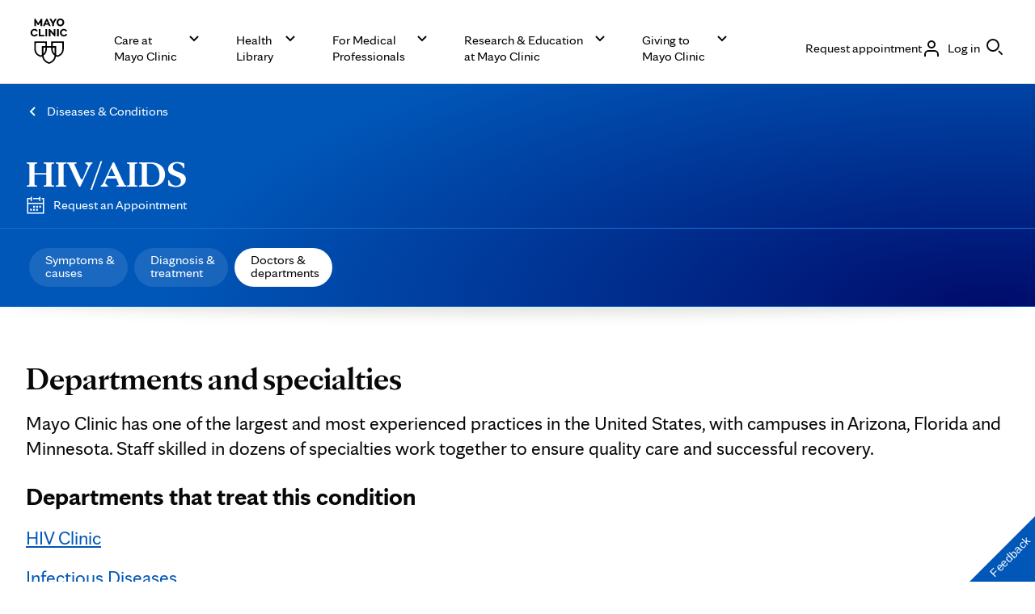

--- FILE ---
content_type: application/javascript
request_url: https://tagdelivery.mayoclinic.org/dotorg/prod/utag.sync.js
body_size: -68
content:
//tealium universal tag - utag.sync ut4.0.202512011828, Copyright 2025 Tealium.com Inc. All Rights Reserved.



--- FILE ---
content_type: application/javascript
request_url: https://www.mayoclinic.org/Ui3_CJGLa/PcNinC/DKHU/CtYltXpU/3hXOXrD5cYukmr/JWAdSyID/XTF/DOnJ9OWg
body_size: 162682
content:
(function(){if(typeof Array.prototype.entries!=='function'){Object.defineProperty(Array.prototype,'entries',{value:function(){var index=0;const array=this;return {next:function(){if(index<array.length){return {value:[index,array[index++]],done:false};}else{return {done:true};}},[Symbol.iterator]:function(){return this;}};},writable:true,configurable:true});}}());(function(){DR();Hg2();Hc2();var B7=function(Z0){try{if(Z0!=null&&!bU["isNaN"](Z0)){var ZA=bU["parseFloat"](Z0);if(!bU["isNaN"](ZA)){return ZA["toFixed"](2);}}}catch(ID){}return -1;};var Ck=function(xB){return bU["unescape"](bU["encodeURIComponent"](xB));};var W5=function CA(F7,QB){'use strict';var xA=CA;switch(F7){case gX:{var YA=function(pv,FK){JT.push(RA);if(hg(bk)){for(var ND=jg;YK(ND,x7);++ND){if(YK(ND,qD)||dK(ND,OH)||dK(ND,HB)||dK(ND,XB)){IB[ND]=qk(L0);}else{IB[ND]=bk[V5()[GT(L0)](PH,FD,vB)];bk+=bU[Q7()[nK(FD)](bs,sg,UD)][ww(typeof P7()[Qv(L0)],SH([],[][[]]))?P7()[Qv(CT)].call(null,FD,SA,AT,vL,HB,Gg):P7()[Qv(KT)](CD,dA,bK,gs,Yv,gT)](ND);}}}var Xs=Q7()[nK(KT)].apply(null,[x5,k5,FD]);for(var Dw=jg;YK(Dw,pv[V5()[GT(L0)](PH,hg(hg([])),vB)]);Dw++){var Wk=pv[WH()[Z5(PV)](l7,KT)](Dw);var Fg=j7(Gw(FK,UK[KT]),UK[PV]);FK*=UK[wL];FK&=UK[Ub];FK+=UK[n0];FK&=UK[EV];var K7=IB[pv[dK(typeof Q7()[nK(Ub)],'undefined')?Q7()[nK(n0)](FV,hg(L0),sv):Q7()[nK(GL)](WV,hg({}),hA)](Dw)];if(dK(typeof Wk[dK(typeof SD()[N5(L0)],SH('',[][[]]))?SD()[N5(SA)].call(null,KB,ZB,hg({})):SD()[N5(UD)].apply(null,[Es,EB,NV])],dK(typeof JA()[EA(gT)],SH([],[][[]]))?JA()[EA(ls)].call(null,dA,OL):JA()[EA(sV)](qH,js))){var C5=Wk[dK(typeof SD()[N5(FD)],SH([],[][[]]))?SD()[N5(SA)](MH,Jb,wL):SD()[N5(UD)](Es,EB,jV)](jg);if(lH(C5,qD)&&YK(C5,x7)){K7=IB[C5];}}if(lH(K7,jg)){var nL=zs(Fg,bk[dK(typeof V5()[GT(c0)],SH('',[][[]]))?V5()[GT(wL)].apply(null,[gV,Vg,WA]):V5()[GT(L0)].call(null,PH,M0,vB)]);K7+=nL;K7%=bk[ww(typeof V5()[GT(EV)],SH('',[][[]]))?V5()[GT(L0)].apply(null,[PH,d7,vB]):V5()[GT(wL)].call(null,s3,ds,FV)];Wk=bk[K7];}Xs+=Wk;}var w7;return JT.pop(),w7=Xs,w7;};var Xk=function(tH){var U5=[0x428a2f98,0x71374491,0xb5c0fbcf,0xe9b5dba5,0x3956c25b,0x59f111f1,0x923f82a4,0xab1c5ed5,0xd807aa98,0x12835b01,0x243185be,0x550c7dc3,0x72be5d74,0x80deb1fe,0x9bdc06a7,0xc19bf174,0xe49b69c1,0xefbe4786,0x0fc19dc6,0x240ca1cc,0x2de92c6f,0x4a7484aa,0x5cb0a9dc,0x76f988da,0x983e5152,0xa831c66d,0xb00327c8,0xbf597fc7,0xc6e00bf3,0xd5a79147,0x06ca6351,0x14292967,0x27b70a85,0x2e1b2138,0x4d2c6dfc,0x53380d13,0x650a7354,0x766a0abb,0x81c2c92e,0x92722c85,0xa2bfe8a1,0xa81a664b,0xc24b8b70,0xc76c51a3,0xd192e819,0xd6990624,0xf40e3585,0x106aa070,0x19a4c116,0x1e376c08,0x2748774c,0x34b0bcb5,0x391c0cb3,0x4ed8aa4a,0x5b9cca4f,0x682e6ff3,0x748f82ee,0x78a5636f,0x84c87814,0x8cc70208,0x90befffa,0xa4506ceb,0xbef9a3f7,0xc67178f2];var zT=0x6a09e667;var qw=0xbb67ae85;var O5=0x3c6ef372;var pB=0xa54ff53a;var Iw=0x510e527f;var V7=0x9b05688c;var L3=0x1f83d9ab;var lA=0x5be0cd19;var tB=Ck(tH);var sD=tB["length"]*8;tB+=bU["String"]["fromCharCode"](0x80);var MT=tB["length"]/4+2;var sH=bU["Math"]["ceil"](MT/16);var LL=new (bU["Array"])(sH);for(var m0=0;m0<sH;m0++){LL[m0]=new (bU["Array"])(16);for(var R7=0;R7<16;R7++){LL[m0][R7]=tB["charCodeAt"](m0*64+R7*4)<<24|tB["charCodeAt"](m0*64+R7*4+1)<<16|tB["charCodeAt"](m0*64+R7*4+2)<<8|tB["charCodeAt"](m0*64+R7*4+3)<<0;}}var hB=sD/bU["Math"]["pow"](2,32);LL[sH-1][14]=bU["Math"]["floor"](hB);LL[sH-1][15]=sD;for(var ZH=0;ZH<sH;ZH++){var wb=new (bU["Array"])(64);var TH=zT;var mT=qw;var lT=O5;var xD=pB;var ps=Iw;var sb=V7;var z5=L3;var Mg=lA;for(var zH=0;zH<64;zH++){var kA=void 0,QE=void 0,zM=void 0,sh=void 0,Wh=void 0,vF=void 0;if(zH<16)wb[zH]=LL[ZH][zH];else{kA=VM(wb[zH-15],7)^VM(wb[zH-15],18)^wb[zH-15]>>>3;QE=VM(wb[zH-2],17)^VM(wb[zH-2],19)^wb[zH-2]>>>10;wb[zH]=wb[zH-16]+kA+wb[zH-7]+QE;}QE=VM(ps,6)^VM(ps,11)^VM(ps,25);zM=ps&sb^~ps&z5;sh=Mg+QE+zM+U5[zH]+wb[zH];kA=VM(TH,2)^VM(TH,13)^VM(TH,22);Wh=TH&mT^TH&lT^mT&lT;vF=kA+Wh;Mg=z5;z5=sb;sb=ps;ps=xD+sh>>>0;xD=lT;lT=mT;mT=TH;TH=sh+vF>>>0;}zT=zT+TH;qw=qw+mT;O5=O5+lT;pB=pB+xD;Iw=Iw+ps;V7=V7+sb;L3=L3+z5;lA=lA+Mg;}return [zT>>24&0xff,zT>>16&0xff,zT>>8&0xff,zT&0xff,qw>>24&0xff,qw>>16&0xff,qw>>8&0xff,qw&0xff,O5>>24&0xff,O5>>16&0xff,O5>>8&0xff,O5&0xff,pB>>24&0xff,pB>>16&0xff,pB>>8&0xff,pB&0xff,Iw>>24&0xff,Iw>>16&0xff,Iw>>8&0xff,Iw&0xff,V7>>24&0xff,V7>>16&0xff,V7>>8&0xff,V7&0xff,L3>>24&0xff,L3>>16&0xff,L3>>8&0xff,L3&0xff,lA>>24&0xff,lA>>16&0xff,lA>>8&0xff,lA&0xff];};var fd=function(){var Fh=EE();var HE=-1;if(Fh["indexOf"]('Trident/7.0')>-1)HE=11;else if(Fh["indexOf"]('Trident/6.0')>-1)HE=10;else if(Fh["indexOf"]('Trident/5.0')>-1)HE=9;else HE=0;return HE>=9;};var Cd=function(){var Vf=jQ();var T1=bU["Object"]["prototype"]["hasOwnProperty"].call(bU["Navigator"]["prototype"],'mediaDevices');var Sq=bU["Object"]["prototype"]["hasOwnProperty"].call(bU["Navigator"]["prototype"],'serviceWorker');var Zh=! !bU["window"]["browser"];var Um=typeof bU["ServiceWorker"]==='function';var kN=typeof bU["ServiceWorkerContainer"]==='function';var th=typeof bU["frames"]["ServiceWorkerRegistration"]==='function';var P1=bU["window"]["location"]&&bU["window"]["location"]["protocol"]==='http:';var Mt=Vf&&(!T1||!Sq||!Um||!Zh||!kN||!th)&&!P1;return Mt;};var jQ=function(){var mz=EE();var AQ=/(iPhone|iPad).*AppleWebKit(?!.*(Version|CriOS))/i["test"](mz);var Hm=bU["navigator"]["platform"]==='MacIntel'&&bU["navigator"]["maxTouchPoints"]>1&&/(Safari)/["test"](mz)&&!bU["window"]["MSStream"]&&typeof bU["navigator"]["standalone"]!=='undefined';return AQ||Hm;};var Fz=function(mE){var zP=bU["Math"]["floor"](bU["Math"]["random"]()*100000+10000);var b9=bU["String"](mE*zP);var BN=0;var Uz=[];var Tf=b9["length"]>=18?true:false;while(Uz["length"]<6){Uz["push"](bU["parseInt"](b9["slice"](BN,BN+2),10));BN=Tf?BN+3:BN+2;}var nh=Gq(Uz);return [zP,nh];};var c1=function(KE){if(KE===null||KE===undefined){return 0;}var CF=function IP(nt){return KE["toLowerCase"]()["includes"](nt["toLowerCase"]());};var dQ=0;(GF&&GF["fields"]||[])["some"](function(xz){var pP=xz["type"];var S9=xz["labels"];if(S9["some"](CF)){dQ=RP[pP];if(xz["extensions"]&&xz["extensions"]["labels"]&&xz["extensions"]["labels"]["some"](function(KN){return KE["toLowerCase"]()["includes"](KN["toLowerCase"]());})){dQ=RP[xz["extensions"]["type"]];}return true;}return false;});return dQ;};var Rm=function(VQ){if(VQ===undefined||VQ==null){return false;}var hP=function Xf(r4){return VQ["toLowerCase"]()===r4["toLowerCase"]();};return df["some"](hP);};var hQ=function(Ut){try{var Cz=new (bU["Set"])(bU["Object"]["values"](RP));return Ut["split"](';')["some"](function(WQ){var vz=WQ["split"](',');var NQ=bU["Number"](vz[vz["length"]-1]);return Cz["has"](NQ);});}catch(j4){return false;}};var SP=function(QN){var kd='';var TQ=0;if(QN==null||bU["document"]["activeElement"]==null){return kh(CW,["elementFullId",kd,"elementIdType",TQ]);}var x9=['id','name','for','placeholder','aria-label','aria-labelledby'];x9["forEach"](function(Lz){if(!QN["hasAttribute"](Lz)||kd!==''&&TQ!==0){return;}var zf=QN["getAttribute"](Lz);if(kd===''&&(zf!==null||zf!==undefined)){kd=zf;}if(TQ===0){TQ=c1(zf);}});return kh(CW,["elementFullId",kd,"elementIdType",TQ]);};var XE=function(kz){var kf;if(kz==null){kf=bU["document"]["activeElement"];}else kf=kz;if(bU["document"]["activeElement"]==null)return -1;var mM=kf["getAttribute"]('name');if(mM==null){var fM=kf["getAttribute"]('id');if(fM==null)return -1;else return hk(fM);}return hk(mM);};var gf=function(AP){var B9=-1;var tq=[];if(! !AP&&typeof AP==='string'&&AP["length"]>0){var ht=AP["split"](';');if(ht["length"]>1&&ht[ht["length"]-1]===''){ht["pop"]();}B9=bU["Math"]["floor"](bU["Math"]["random"]()*ht["length"]);var vh=ht[B9]["split"](',');for(var K1 in vh){if(!bU["isNaN"](vh[K1])&&!bU["isNaN"](bU["parseInt"](vh[K1],10))){tq["push"](vh[K1]);}}}else{var VF=bU["String"](M1(1,5));var nQ='1';var JQ=bU["String"](M1(20,70));var l4=bU["String"](M1(100,300));var S4=bU["String"](M1(100,300));tq=[VF,nQ,JQ,l4,S4];}return [B9,tq];};var Wm=function(Pf,rq){var Xz=typeof Pf==='string'&&Pf["length"]>0;var LP=!bU["isNaN"](rq)&&(bU["Number"](rq)===-1||Zf()<bU["Number"](rq));if(!(Xz&&LP)){return false;}var pC='^([a-fA-F0-9]{31,32})$';return Pf["search"](pC)!==-1;};var g1=function(dM,GM,Th){var cm;do{cm=T9(SX,[dM,GM]);}while(dK(zs(cm,Th),jg));return cm;};var rP=function(wC){var UF=jQ(wC);JT.push(Tt);var c4=bU[E1()[b1(jg)](wL,Jt,Kh,w1)][WH()[Z5(EV)](Y6,RE)][V5()[GT(FD)].apply(null,[j9,hg(hg({})),SA])].call(bU[V5()[GT(R4)].call(null,OJ,vL,XN)][ww(typeof WH()[Z5(Nf)],SH([],[][[]]))?WH()[Z5(EV)](Y6,RE):WH()[Z5(CP)](OE,dk)],bI()[Tz(SA)](SA,kM,hg({}),Fd,Cf,Gd));var AC=bU[E1()[b1(jg)](wL,Jt,k5,w1)][WH()[Z5(EV)](Y6,RE)][V5()[GT(FD)].call(null,j9,fI,SA)].call(bU[ww(typeof V5()[GT(UD)],SH('',[][[]]))?V5()[GT(R4)].call(null,OJ,Lt,XN):V5()[GT(wL)].apply(null,[lt,NN,Dq])][WH()[Z5(EV)](Y6,RE)],E1()[b1(qz)](qz,Y9,Gg,DI));var WE=hg(hg(bU[WH()[Z5(qz)](zh,CP)][dK(typeof E1()[b1(CP)],SH([],[][[]]))?E1()[b1(L0)](z4,Qq,EF,FP):E1()[b1(ls)](Ub,hC,LN,ld)]));var VI=dK(typeof bU[V5()[GT(gC)](JJ,Kh,n1)],JA()[EA(sV)].apply(null,[qH,MV]));var W1=dK(typeof bU[dK(typeof WH()[Z5(d9)],SH([],[][[]]))?WH()[Z5(CP)].apply(null,[Tq,NM]):WH()[Z5(NV)](bq,Fd)],JA()[EA(sV)].apply(null,[qH,MV]));var wz=dK(typeof bU[dK(typeof Q7()[nK(Nh)],'undefined')?Q7()[nK(n0)](N4,YM,jf):Q7()[nK(M0)].call(null,fN,CQ,LM)][dK(typeof Q7()[nK(Yd)],SH([],[][[]]))?Q7()[nK(n0)](MP,vL,Kt):Q7()[nK(Wq)].apply(null,[hq,hg(hg([])),NN])],JA()[EA(sV)].apply(null,[qH,MV]));var E4=bU[WH()[Z5(qz)](zh,CP)][E1()[b1(UD)](n0,fz,EB,bQ)]&&dK(bU[WH()[Z5(qz)](zh,CP)][E1()[b1(UD)].apply(null,[n0,fz,wt,bQ])][Q7()[nK(Nh)](ZV,Az,DQ)],V5()[GT(YE)](rQ,bE,w9));var l1=UF&&(hg(c4)||hg(AC)||hg(VI)||hg(WE)||hg(W1)||hg(wz))&&hg(E4);var zQ;return JT.pop(),zQ=l1,zQ;};var RQ=function(Iz){var z9;JT.push(DM);return z9=jF()[dK(typeof WH()[Z5(qD)],SH('',[][[]]))?WH()[Z5(CP)].apply(null,[Ub,Pt]):WH()[Z5(YE)](Dk,GN)](function Nt(SN){JT.push(rE);while(L0)switch(SN[P7()[Qv(sV)].call(null,G1,KT,GA,FD,vB,kC)]=SN[WH()[Z5(lF)](Sk,vB)]){case UK[GL]:if(vd(Q7()[nK(NN)](Rw,hg({}),gz),bU[WH()[Z5(Kh)](pk,lI)])){SN[WH()[Z5(lF)](Sk,vB)]=CP;break;}{var Md;return Md=SN[ww(typeof WH()[Z5(UD)],'undefined')?WH()[Z5(d9)](W7,xN):WH()[Z5(CP)](gt,dI)](dK(typeof WH()[Z5(vB)],'undefined')?WH()[Z5(CP)](VN,K4):WH()[Z5(Td)](Fw,Sf),null),JT.pop(),Md;}case UK[gT]:{var wq;return wq=SN[WH()[Z5(d9)].apply(null,[W7,xN])](WH()[Z5(Td)](Fw,Sf),bU[WH()[Z5(Kh)](pk,lI)][Q7()[nK(NN)].call(null,Rw,Gg,gz)][WH()[Z5(M0)](L7,gs)](Iz)),JT.pop(),wq;}case CT:case V5()[GT(Nf)](lv,Sz,Jd):{var ZF;return ZF=SN[V5()[GT(Td)](EK,CE,vC)](),JT.pop(),ZF;}}JT.pop();},null,null,null,bU[JA()[EA(T4)].call(null,FQ,BF)]),JT.pop(),z9;};var pf=function(){if(hg([])){}else if(hg({})){}else if(hg(Dn)){}else if(hg([])){}else if(hg([])){}else if(hg(hg(Bn))){}else if(hg(Dn)){}else if(hg(Dn)){}else if(hg(hg(Bn))){}else if(hg(Dn)){}else if(hg([])){}else if(hg([])){}else if(hg(Dn)){}else if(hg([])){}else if(hg(hg(Bn))){}else if(hg([])){}else if(hg([])){}else if(hg(Dn)){}else if(hg(hg(Bn))){}else if(hg({})){}else if(hg({})){}else if(hg({})){}else if(hg({})){}else if(hg({})){}else if(hg(hg(Bn))){}else if(hg([])){}else if(hg([])){}else if(hg(Dn)){}else if(hg([])){}else if(hg([])){}else if(hg(hg(Bn))){}else if(hg([])){}else if(hg(hg(Bn))){}else if(hg(Dn)){}else if(hg({})){}else if(hg([])){}else if(hg([])){}else if(hg(hg(Bn))){}else if(hg({})){}else if(hg({})){}else if(hg(hg(Bn))){}else if(hg(hg(Bn))){}else if(hg({})){}else if(hg([])){}else if(hg([])){}else if(hg([])){}else if(hg(hg(Bn))){}else if(hg(hg(Bn))){}else if(hg(hg({}))){return function YN(Vt){JT.push(Yt);var If;return If=Nk(Xk(bU[JA()[EA(YM)].apply(null,[jV,c5])](Vt[JA()[EA(NN)](xQ,QU)]))),JT.pop(),If;};}else{}};var MN=function(){JT.push(g9);try{var MQ=JT.length;var Ym=hg([]);var QM=D1();var IE=ff()[JA()[EA(Kh)](VC,n4)](new (bU[Q7()[nK(M9)].call(null,X3,VC,Gz)])(E1()[b1(FD)].apply(null,[L0,wQ,Td,mI]),JA()[EA(M0)](Wf,C4)),dK(typeof Q7()[nK(FD)],SH('',[][[]]))?Q7()[nK(n0)](Sd,hg(hg(jg)),qD):Q7()[nK(hE)](QU,CT,Et));var BM=D1();var d4=lN(BM,QM);var F9;return F9=kh(CW,[SD()[N5(LN)].apply(null,[s4,qD,ls]),IE,SD()[N5(sg)](T3,qC,mI),d4]),JT.pop(),F9;}catch(kF){JT.splice(lN(MQ,L0),Infinity,g9);var UM;return JT.pop(),UM={},UM;}JT.pop();};var ff=function(){JT.push(R9);var JI=bU[JA()[EA(hE)](UP,qq)][JA()[EA(TE)](J9,F3)]?bU[JA()[EA(hE)](UP,qq)][ww(typeof JA()[EA(sv)],SH([],[][[]]))?JA()[EA(TE)].apply(null,[J9,F3]):JA()[EA(ls)].call(null,r1,SF)]:qk(L0);var bz=bU[JA()[EA(hE)].apply(null,[UP,qq])][P7()[Qv(c0)].call(null,lm,FD,VE,jV,hg({}),Om)]?bU[JA()[EA(hE)](UP,qq)][P7()[Qv(c0)].call(null,lm,FD,VE,kC,OH,qD)]:qk(L0);var xt=bU[WH()[Z5(Kh)](wH,lI)][V5()[GT(vB)](HK,M0,Yv)]?bU[WH()[Z5(Kh)](wH,lI)][V5()[GT(vB)](HK,wt,Yv)]:qk(L0);var Dm=bU[WH()[Z5(Kh)](wH,lI)][SD()[N5(wI)](Kv,q9,AM)]?bU[ww(typeof WH()[Z5(Wq)],SH('',[][[]]))?WH()[Z5(Kh)](wH,lI):WH()[Z5(CP)](Uf,tF)][SD()[N5(wI)].call(null,Kv,q9,Om)]():qk(UK[L0]);var cQ=bU[WH()[Z5(Kh)].apply(null,[wH,lI])][V5()[GT(LN)].call(null,Vv,gC,NN)]?bU[WH()[Z5(Kh)](wH,lI)][ww(typeof V5()[GT(YM)],'undefined')?V5()[GT(LN)](Vv,hg([]),NN):V5()[GT(wL)].apply(null,[sF,A4,p1])]:qk(L0);var st=qk(L0);var xF=[Q7()[nK(KT)].call(null,Zt,hg({}),FD),st,V5()[GT(sg)](OT,Jq,XB),Hf(q6,[]),Hf(E,[]),Hf(NZ,[]),Hf(qp,[]),Hf(Ip,[]),Hf(hG,[]),JI,bz,xt,Dm,cQ];var PF;return PF=xF[JA()[EA(EF)].apply(null,[ds,nB])](P7()[Qv(Ub)].apply(null,[kP,L0,V4,kC,XB,KT])),JT.pop(),PF;};var mt=function(){var BC;JT.push(X1);return BC=Hf(kO,[bU[WH()[Z5(qz)].apply(null,[MD,CP])]]),JT.pop(),BC;};var Bd=function(){JT.push(XB);var w4=[ph,tk];var gF=LF(O9);if(ww(gF,hg([]))){try{var b4=JT.length;var m9=hg(Dn);var Jm=bU[WH()[Z5(Cf)](Wt,Vg)](gF)[P7()[Qv(PV)](xM,PV,rN,Lt,Om,Yd)](WH()[Z5(dE)].call(null,Oh,Jq));if(lH(Jm[V5()[GT(L0)](vM,hg({}),vB)],KT)){var f4=bU[Q7()[nK(FN)].apply(null,[Hq,vC,fI])](Jm[UK[gT]],FD);f4=bU[SD()[N5(Td)](q5,It,q9)](f4)?ph:f4;w4[Vr[E1()[b1(gs)](CT,ct,NN,rF)]()]=f4;}}catch(mf){JT.splice(lN(b4,L0),Infinity,XB);}}var Xm;return JT.pop(),Xm=w4,Xm;};var Pd=function(){JT.push(V1);var OF=[qk(L0),qk(L0)];var mC=LF(Vq);if(ww(mC,hg({}))){try{var Qz=JT.length;var I9=hg(Dn);var Lm=bU[WH()[Z5(Cf)](Qf,Vg)](mC)[P7()[Qv(PV)](xM,PV,cM,jV,v9,Jq)](WH()[Z5(dE)](VN,Jq));if(lH(Lm[ww(typeof V5()[GT(HB)],'undefined')?V5()[GT(L0)](Lb,WI,vB):V5()[GT(wL)].apply(null,[UC,wt,Et])],KT)){var tI=bU[Q7()[nK(FN)](vP,hg(hg(L0)),fI)](Lm[UK[L0]],FD);var ZE=bU[dK(typeof Q7()[nK(sV)],SH([],[][[]]))?Q7()[nK(n0)](Iq,jV,cE):Q7()[nK(FN)](vP,gs,fI)](Lm[Vr[WH()[Z5(TE)].call(null,tT,LN)]()],FD);tI=bU[SD()[N5(Td)](kL,It,sV)](tI)?qk(L0):tI;ZE=bU[SD()[N5(Td)](kL,It,gC)](ZE)?qk(L0):ZE;OF=[ZE,tI];}}catch(XQ){JT.splice(lN(Qz,L0),Infinity,V1);}}var M4;return JT.pop(),M4=OF,M4;};var Eq=function(){JT.push(Ub);var wM=Q7()[nK(KT)](n0,Jd,FD);var vq=LF(Vq);if(vq){try{var jt=JT.length;var Cq=hg({});var Vm=bU[WH()[Z5(Cf)].apply(null,[mk,Vg])](vq)[ww(typeof P7()[Qv(gh)],SH(Q7()[nK(KT)](n0,NV,FD),[][[]]))?P7()[Qv(PV)].call(null,xM,PV,FQ,Jd,WI,Kh):P7()[Qv(KT)](Zd,nz,OH,LN,M0,d7)](dK(typeof WH()[Z5(Rf)],'undefined')?WH()[Z5(CP)](It,MF):WH()[Z5(dE)].apply(null,[S1,Jq]));wM=Vm[jg];}catch(Dt){JT.splice(lN(jt,L0),Infinity,Ub);}}var L4;return JT.pop(),L4=wM,L4;};var TI=function(Z9,Ad){JT.push(jm);for(var Bz=jg;YK(Bz,Ad[ww(typeof V5()[GT(KT)],SH([],[][[]]))?V5()[GT(L0)](Xw,gh,vB):V5()[GT(wL)].apply(null,[hE,vC,I4])]);Bz++){var d1=Ad[Bz];d1[Q7()[nK(YM)].call(null,RK,qD,XN)]=d1[Q7()[nK(YM)].call(null,RK,qD,XN)]||hg(Dn);d1[JA()[EA(pF)].call(null,GL,gP)]=hg(hg([]));if(vd(V5()[GT(PV)](I7,bE,GN),d1))d1[SD()[N5(qz)](PN,E9,Fd)]=hg(Bn);bU[ww(typeof E1()[b1(UD)],'undefined')?E1()[b1(jg)](wL,VE,mk,w1):E1()[b1(L0)](ft,nm,T4,R1)][ww(typeof JA()[EA(sV)],SH('',[][[]]))?JA()[EA(Ub)](jz,Ew):JA()[EA(ls)](qq,qF)](Z9,EC(d1[Q7()[nK(TF)](Os,wI,OH)]),d1);}JT.pop();};var Uq=function(H1,Df,CN){JT.push(SI);if(Df)TI(H1[WH()[Z5(EV)].call(null,gM,RE)],Df);if(CN)TI(H1,CN);bU[E1()[b1(jg)](wL,B1,d7,w1)][JA()[EA(Ub)].call(null,jz,IV)](H1,WH()[Z5(EV)].call(null,gM,RE),kh(CW,[SD()[N5(qz)](AT,E9,SA),hg([])]));var vI;return JT.pop(),vI=H1,vI;};var EC=function(mQ){JT.push(fQ);var SC=sm(mQ,V5()[GT(EV)](Ik,hg({}),hE));var fP;return fP=KP(Q7()[nK(Nf)](hb,FN,S1),Sh(SC))?SC:bU[dK(typeof Q7()[nK(UD)],'undefined')?Q7()[nK(n0)](ZM,Sz,qI):Q7()[nK(FD)].apply(null,[B6,CE,UD])](SC),JT.pop(),fP;};var sm=function(C9,AE){JT.push(XB);if(gE(ww(typeof SD()[N5(R4)],SH('',[][[]]))?SD()[N5(FD)](Hh,YE,ls):SD()[N5(SA)].call(null,Kf,gQ,v9),Sh(C9))||hg(C9)){var PM;return JT.pop(),PM=C9,PM;}var r9=C9[bU[bI()[Tz(jg)].apply(null,[wL,CC,RE,Yd,bf,hh])][V5()[GT(TE)].call(null,ZN,pF,Lt)]];if(ww(jN(UK[GL]),r9)){var g4=r9.call(C9,AE||V5()[GT(Ub)](dd,hg(hg({})),Wq));if(gE(SD()[N5(FD)].apply(null,[Hh,YE,TF]),Sh(g4))){var Qd;return JT.pop(),Qd=g4,Qd;}throw new (bU[JA()[EA(gs)].call(null,Fd,sd)])(P7()[Qv(Lt)](Qq,YE,Wf,gs,HB,hg(L0)));}var V9;return V9=(dK(V5()[GT(EV)].call(null,YP,dE,hE),AE)?bU[Q7()[nK(FD)].apply(null,[Ed,Nf,UD])]:bU[dK(typeof P7()[Qv(gs)],SH(Q7()[nK(KT)](WI,ds,FD),[][[]]))?P7()[Qv(KT)](bh,qI,Yf,mk,TE,hg(jg)):P7()[Qv(n0)].apply(null,[AM,wL,xQ,M0,c0,WI])])(C9),JT.pop(),V9;};var K9=function(Ft){if(hg(Ft)){Nq=kC;fq=UK[sv];rf=gh;TM=c0;XF=UK[HP];WM=c0;LC=UK[HP];j1=c0;gd=c0;}};var pM=function(){JT.push(Yv);DF=Q7()[nK(KT)](Jd,Yv,FD);xI=jg;FF=jg;OC=jg;Tm=Q7()[nK(KT)].apply(null,[Jd,jV,FD]);Ah=jg;cI=jg;sz=jg;Jf=Q7()[nK(KT)](Jd,hg(hg([])),FD);qN=jg;Pq=UK[GL];L1=jg;JT.pop();mN=jg;QF=jg;jI=jg;};var WC=function(){JT.push(hC);l9=jg;zd=Q7()[nK(KT)].call(null,gM,c0,FD);UN={};O1=Q7()[nK(KT)](gM,c0,FD);JT.pop();pt=jg;tf=jg;};var q1=function(Ph,Zm,hz){JT.push(jC);try{var q4=JT.length;var gI=hg({});var sP=jg;var xq=hg(hg(Bn));if(ww(Zm,UK[L0])&&lH(FF,rf)){if(hg(Ez[dK(typeof WH()[Z5(TF)],SH([],[][[]]))?WH()[Z5(CP)](Dh,dz):WH()[Z5(wt)].call(null,cq,NE)])){xq=hg(hg({}));Ez[WH()[Z5(wt)](cq,NE)]=hg(Bn);}var pm;return pm=kh(CW,[V5()[GT(ds)](A9,LN,bf),sP,ww(typeof JA()[EA(ds)],'undefined')?JA()[EA(Jq)](NN,gL):JA()[EA(ls)](IQ,Dh),xq,dK(typeof Q7()[nK(EV)],SH([],[][[]]))?Q7()[nK(n0)].apply(null,[Yv,jg,qf]):Q7()[nK(Vg)](R0,T4,HP),xI]),JT.pop(),pm;}if(dK(Zm,L0)&&YK(xI,fq)||ww(Zm,L0)&&YK(FF,rf)){var Y1=Ph?Ph:bU[WH()[Z5(qz)](Dz,CP)][P7()[Qv(sv)].apply(null,[Mz,PV,N9,M9,TF,gs])];var NI=qk(UK[L0]);var Pk=qk(L0);if(Y1&&Y1[bI()[Tz(gs)](PV,pN,hg({}),hg([]),T4,n1)]&&Y1[bI()[Tz(pF)].call(null,PV,pN,Yd,YE,mk,rh)]){NI=bU[SD()[N5(CT)](jP,MP,AM)][WH()[Z5(T4)].apply(null,[Wz,CQ])](Y1[bI()[Tz(gs)](PV,pN,hg({}),v9,T4,n1)]);Pk=bU[SD()[N5(CT)](jP,MP,hg(hg({})))][WH()[Z5(T4)](Wz,CQ)](Y1[bI()[Tz(pF)].apply(null,[PV,pN,hg(hg({})),hg(L0),zI,rh])]);}else if(Y1&&Y1[ww(typeof WH()[Z5(Fd)],SH([],[][[]]))?WH()[Z5(Rf)].apply(null,[Jz,XP]):WH()[Z5(CP)].call(null,G9,Wq)]&&Y1[dK(typeof Q7()[nK(NN)],SH([],[][[]]))?Q7()[nK(n0)].apply(null,[JN,wL,dq]):Q7()[nK(CQ)].call(null,KM,CP,gT)]){NI=bU[SD()[N5(CT)].call(null,jP,MP,HB)][WH()[Z5(T4)].apply(null,[Wz,CQ])](Y1[WH()[Z5(Rf)](Jz,XP)]);Pk=bU[SD()[N5(CT)](jP,MP,mI)][dK(typeof WH()[Z5(Vg)],'undefined')?WH()[Z5(CP)](Eh,PP):WH()[Z5(T4)].apply(null,[Wz,CQ])](Y1[Q7()[nK(CQ)](KM,hE,gT)]);}var HF=Y1[V5()[GT(CE)](lh,Cf,YP)];if(KP(HF,null))HF=Y1[dK(typeof Q7()[nK(cf)],SH('',[][[]]))?Q7()[nK(n0)].apply(null,[GC,hg({}),qh]):Q7()[nK(bf)](Jh,HP,CQ)];var sq=XE(HF);sP=lN(D1(),hz);var xC=Q7()[nK(KT)](PQ,TF,FD)[Q7()[nK(fI)].call(null,xH,fI,bd)](mN,ww(typeof V5()[GT(qz)],SH('',[][[]]))?V5()[GT(T4)].call(null,xM,Vg,P4):V5()[GT(wL)].apply(null,[NN,hg(hg({})),bP]))[dK(typeof Q7()[nK(KT)],SH([],[][[]]))?Q7()[nK(n0)](Ih,ls,Pz):Q7()[nK(fI)].call(null,xH,CE,bd)](Zm,ww(typeof V5()[GT(RE)],SH('',[][[]]))?V5()[GT(T4)](xM,Sz,P4):V5()[GT(wL)].call(null,PV,wt,qD))[Q7()[nK(fI)](xH,hg(hg([])),bd)](sP,ww(typeof V5()[GT(cf)],SH('',[][[]]))?V5()[GT(T4)](xM,M9,P4):V5()[GT(wL)](IF,hg(L0),Yz))[Q7()[nK(fI)](xH,HP,bd)](NI,V5()[GT(T4)](xM,hg(L0),P4))[Q7()[nK(fI)].call(null,xH,hg(jg),bd)](Pk);if(ww(Zm,L0)){xC=(dK(typeof Q7()[nK(YM)],'undefined')?Q7()[nK(n0)].apply(null,[rC,VC,Gh]):Q7()[nK(KT)].apply(null,[PQ,kC,FD]))[Q7()[nK(fI)](xH,EF,bd)](xC,V5()[GT(T4)].apply(null,[xM,sQ,P4]))[ww(typeof Q7()[nK(FD)],SH('',[][[]]))?Q7()[nK(fI)](xH,II,bd):Q7()[nK(n0)](KF,gh,tE)](sq);var Aq=gE(typeof Y1[SD()[N5(EB)](EP,NV,kC)],WH()[Z5(gs)].apply(null,[NH,vL]))?Y1[dK(typeof SD()[N5(RE)],SH([],[][[]]))?SD()[N5(SA)](pI,rd,CE):SD()[N5(EB)](EP,NV,ls)]:Y1[Q7()[nK(Jq)].call(null,vv,Nf,Sz)];if(gE(Aq,null)&&ww(Aq,L0))xC=Q7()[nK(KT)].apply(null,[PQ,FD,FD])[Q7()[nK(fI)](xH,Jd,bd)](xC,V5()[GT(T4)](xM,wL,P4))[Q7()[nK(fI)].apply(null,[xH,hg(hg(L0)),bd])](Aq);}if(gE(typeof Y1[WH()[Z5(AM)].call(null,Pt,vC)],WH()[Z5(gs)].call(null,NH,vL))&&dK(Y1[WH()[Z5(AM)](Pt,vC)],hg(hg(Bn))))xC=Q7()[nK(KT)].call(null,PQ,Ub,FD)[dK(typeof Q7()[nK(XN)],SH([],[][[]]))?Q7()[nK(n0)].apply(null,[bE,WI,Hq]):Q7()[nK(fI)](xH,CQ,bd)](xC,bI()[Tz(YM)](KT,Zz,hg([]),hg(hg({})),FD,xf));xC=Q7()[nK(KT)].apply(null,[PQ,CQ,FD])[Q7()[nK(fI)](xH,hg([]),bd)](xC,P7()[Qv(Ub)](kP,L0,rm,NN,Nh,CE));OC=SH(SH(SH(SH(SH(OC,mN),Zm),sP),NI),Pk);DF=SH(DF,xC);}if(dK(Zm,UK[L0]))xI++;else FF++;mN++;var W4;return W4=kh(CW,[ww(typeof V5()[GT(Rf)],'undefined')?V5()[GT(ds)].call(null,A9,LN,bf):V5()[GT(wL)](Qf,M0,sM),sP,JA()[EA(Jq)].call(null,NN,gL),xq,dK(typeof Q7()[nK(L0)],'undefined')?Q7()[nK(n0)].call(null,bK,PV,hI):Q7()[nK(Vg)].call(null,R0,sg,HP),xI]),JT.pop(),W4;}catch(kE){JT.splice(lN(q4,L0),Infinity,jC);}JT.pop();};var tP=function(Z4,FI,UE){JT.push(Rh);try{var bN=JT.length;var Z1=hg([]);var JP=Z4?Z4:bU[WH()[Z5(qz)](Gt,CP)][P7()[Qv(sv)].call(null,Mz,PV,ZC,qz,jg,PV)];var FC=UK[GL];var G4=qk(UK[L0]);var Am=L0;var QP=hg(Dn);if(lH(pt,Nq)){if(hg(Ez[WH()[Z5(wt)](Sg,NE)])){QP=hg(hg([]));Ez[WH()[Z5(wt)].apply(null,[Sg,NE])]=hg(hg(Dn));}var AN;return AN=kh(CW,[V5()[GT(ds)].apply(null,[gk,v9,bf]),FC,Q7()[nK(Yv)](c5,hg(hg({})),PV),G4,JA()[EA(Jq)].call(null,NN,sK),QP]),JT.pop(),AN;}if(YK(pt,Nq)&&JP&&ww(JP[E1()[b1(pF)](Ub,P9,Gg,Om)],undefined)){G4=JP[E1()[b1(pF)](Ub,P9,Az,Om)];var Wd=JP[ww(typeof WH()[Z5(d9)],SH([],[][[]]))?WH()[Z5(vC)](C0,dA):WH()[Z5(CP)](Oz,hd)];var zE=JP[V5()[GT(EN)](AI,Nf,jg)]?L0:UK[GL];var X4=JP[bI()[Tz(c0)].apply(null,[Ub,Hz,hg(hg([])),q9,Vg,h9])]?L0:jg;var RI=JP[E1()[b1(YM)].call(null,Ub,Iq,ds,Kq)]?L0:jg;var dN=JP[V5()[GT(Cf)](Mv,hg({}),YI)]?L0:jg;var D9=SH(SH(SH(f9(zE,n0),f9(X4,KT)),f9(RI,CP)),dN);FC=lN(D1(),UE);var kt=XE(null);var tN=jg;if(Wd&&G4){if(ww(Wd,jg)&&ww(G4,jg)&&ww(Wd,G4))G4=qk(L0);else G4=ww(G4,Vr[E1()[b1(gs)](CT,k4,wL,rF)]())?G4:Wd;}if(dK(X4,jg)&&dK(RI,jg)&&dK(dN,jg)&&mh(G4,UK[mI])){if(dK(FI,CT)&&lH(G4,qD)&&qt(G4,RN))G4=qk(CP);else if(lH(G4,d7)&&qt(G4,sg))G4=qk(CT);else if(lH(G4,Bq)&&qt(G4,Yh))G4=qk(KT);else G4=qk(CP);}if(ww(kt,hF)){St=jg;hF=kt;}else St=SH(St,L0);var PE=lE(G4);if(dK(PE,UK[GL])){var Rz=Q7()[nK(KT)](bm,TE,FD)[Q7()[nK(fI)](FB,Om,bd)](pt,V5()[GT(T4)].apply(null,[Mh,c0,P4]))[Q7()[nK(fI)](FB,M9,bd)](FI,ww(typeof V5()[GT(cf)],SH([],[][[]]))?V5()[GT(T4)](Mh,hg(hg(L0)),P4):V5()[GT(wL)].apply(null,[PN,hg(hg(jg)),vE]))[ww(typeof Q7()[nK(UD)],SH([],[][[]]))?Q7()[nK(fI)](FB,CE,bd):Q7()[nK(n0)](fE,jV,nI)](FC,V5()[GT(T4)].apply(null,[Mh,c0,P4]))[Q7()[nK(fI)](FB,VC,bd)](G4,dK(typeof V5()[GT(CQ)],SH('',[][[]]))?V5()[GT(wL)](zI,CP,UP):V5()[GT(T4)](Mh,Yd,P4))[Q7()[nK(fI)](FB,Nf,bd)](tN,V5()[GT(T4)].apply(null,[Mh,LN,P4]))[Q7()[nK(fI)](FB,hg(jg),bd)](D9,V5()[GT(T4)](Mh,LN,P4))[Q7()[nK(fI)](FB,NN,bd)](kt);if(ww(typeof JP[WH()[Z5(AM)](H4,vC)],WH()[Z5(gs)](sn,vL))&&dK(JP[WH()[Z5(AM)].call(null,H4,vC)],hg({})))Rz=Q7()[nK(KT)].apply(null,[bm,hg(hg([])),FD])[Q7()[nK(fI)].apply(null,[FB,hg(hg(jg)),bd])](Rz,ww(typeof P7()[Qv(Ub)],'undefined')?P7()[Qv(HP)](ON,CP,Xd,KT,Cf,qz):P7()[Qv(KT)](KI,Uh,I4,ds,hg(hg(L0)),Yd));Rz=Q7()[nK(KT)](bm,hg(hg({})),FD)[Q7()[nK(fI)].apply(null,[FB,hg({}),bd])](Rz,P7()[Qv(Ub)](kP,L0,dI,Kh,gs,SA));O1=SH(O1,Rz);tf=SH(SH(SH(SH(SH(SH(tf,pt),FI),FC),G4),D9),kt);}else Am=jg;}if(Am&&JP&&JP[E1()[b1(pF)](Ub,P9,sv,Om)]){pt++;}var F4;return F4=kh(CW,[V5()[GT(ds)](gk,Az,bf),FC,Q7()[nK(Yv)](c5,hg(hg(jg)),PV),G4,JA()[EA(Jq)].apply(null,[NN,sK]),QP]),JT.pop(),F4;}catch(gN){JT.splice(lN(bN,L0),Infinity,Rh);}JT.pop();};var BP=function(jh,Ek,vN,F1,Ch){JT.push(cP);try{var Fk=JT.length;var UI=hg(Dn);var Ef=hg([]);var cz=jg;var MI=SD()[N5(jg)].call(null,jE,lF,AM);var Yq=vN;var MM=F1;if(dK(Ek,L0)&&YK(qN,WM)||ww(Ek,L0)&&YK(Pq,LC)){var HN=jh?jh:bU[dK(typeof WH()[Z5(Fd)],SH('',[][[]]))?WH()[Z5(CP)].call(null,c9,Lf):WH()[Z5(qz)](JF,CP)][P7()[Qv(sv)](Mz,PV,rQ,S1,hg({}),dA)];var nM=qk(L0),Nd=qk(L0);if(HN&&HN[bI()[Tz(gs)](PV,tM,vB,Yv,NN,n1)]&&HN[bI()[Tz(pF)].call(null,PV,tM,Sz,SA,Om,rh)]){nM=bU[SD()[N5(CT)].apply(null,[Tk,MP,Rf])][WH()[Z5(T4)].apply(null,[cb,CQ])](HN[bI()[Tz(gs)](PV,tM,d9,hg([]),Nh,n1)]);Nd=bU[SD()[N5(CT)](Tk,MP,ls)][WH()[Z5(T4)].apply(null,[cb,CQ])](HN[bI()[Tz(pF)].call(null,PV,tM,d7,VC,mI,rh)]);}else if(HN&&HN[WH()[Z5(Rf)](GP,XP)]&&HN[ww(typeof Q7()[nK(HB)],SH([],[][[]]))?Q7()[nK(CQ)].apply(null,[k1,vB,gT]):Q7()[nK(n0)].call(null,Kz,hg(hg(L0)),WN)]){nM=bU[SD()[N5(CT)](Tk,MP,M9)][ww(typeof WH()[Z5(qD)],SH([],[][[]]))?WH()[Z5(T4)](cb,CQ):WH()[Z5(CP)].call(null,SE,HM)](HN[WH()[Z5(Rf)](GP,XP)]);Nd=bU[SD()[N5(CT)](Tk,MP,dA)][WH()[Z5(T4)](cb,CQ)](HN[Q7()[nK(CQ)](k1,Fd,gT)]);}else if(HN&&HN[Q7()[nK(Jd)](WB,L0,Yv)]&&dK(NF(HN[Q7()[nK(Jd)].apply(null,[WB,TE,Yv])]),SD()[N5(FD)](zL,YE,hg(L0)))){if(mh(HN[Q7()[nK(Jd)](WB,UD,Yv)][V5()[GT(L0)](fH,gh,vB)],jg)){var vf=HN[Q7()[nK(Jd)](WB,pF,Yv)][jg];if(vf&&vf[ww(typeof bI()[Tz(KT)],SH([],[][[]]))?bI()[Tz(gs)].call(null,PV,tM,L0,jg,CE,n1):bI()[Tz(CP)](tQ,dA,EN,Nh,Kh,ON)]&&vf[bI()[Tz(pF)].apply(null,[PV,tM,Lt,YM,NV,rh])]){nM=bU[SD()[N5(CT)](Tk,MP,xN)][WH()[Z5(T4)].call(null,cb,CQ)](vf[bI()[Tz(gs)](PV,tM,FD,CP,pF,n1)]);Nd=bU[SD()[N5(CT)](Tk,MP,gs)][WH()[Z5(T4)](cb,CQ)](vf[bI()[Tz(pF)](PV,tM,Om,SA,OH,rh)]);}else if(vf&&vf[ww(typeof WH()[Z5(M0)],'undefined')?WH()[Z5(Rf)].call(null,GP,XP):WH()[Z5(CP)](q9,Et)]&&vf[dK(typeof Q7()[nK(LN)],SH([],[][[]]))?Q7()[nK(n0)](bf,mk,cM):Q7()[nK(CQ)].apply(null,[k1,vC,gT])]){nM=bU[SD()[N5(CT)](Tk,MP,vC)][WH()[Z5(T4)](cb,CQ)](vf[WH()[Z5(Rf)](GP,XP)]);Nd=bU[SD()[N5(CT)](Tk,MP,sQ)][WH()[Z5(T4)](cb,CQ)](vf[Q7()[nK(CQ)].call(null,k1,EF,gT)]);}MI=ww(typeof JA()[EA(Fd)],SH([],[][[]]))?JA()[EA(jg)](Yh,vT):JA()[EA(ls)].apply(null,[qI,Yd]);}else{Ef=hg(hg([]));}}if(hg(Ef)){cz=lN(D1(),Ch);var zC=Q7()[nK(KT)].apply(null,[Ht,FN,FD])[Q7()[nK(fI)](SU,mI,bd)](jI,dK(typeof V5()[GT(Cf)],'undefined')?V5()[GT(wL)](t9,T4,wP):V5()[GT(T4)](pz,jV,P4))[Q7()[nK(fI)](SU,ds,bd)](Ek,V5()[GT(T4)](pz,Td,P4))[Q7()[nK(fI)].apply(null,[SU,pF,bd])](cz,V5()[GT(T4)].call(null,pz,Sz,P4))[ww(typeof Q7()[nK(M0)],'undefined')?Q7()[nK(fI)].call(null,SU,Gg,bd):Q7()[nK(n0)](ZP,UD,UQ)](nM,V5()[GT(T4)].call(null,pz,hg({}),P4))[Q7()[nK(fI)].call(null,SU,k5,bd)](Nd,V5()[GT(T4)].apply(null,[pz,hg(hg(jg)),P4]))[ww(typeof Q7()[nK(NV)],'undefined')?Q7()[nK(fI)].apply(null,[SU,hg(hg(jg)),bd]):Q7()[nK(n0)].apply(null,[NC,Sz,EI])](MI);if(gE(typeof HN[WH()[Z5(AM)].call(null,Xh,vC)],WH()[Z5(gs)](b5,vL))&&dK(HN[WH()[Z5(AM)](Xh,vC)],hg({})))zC=Q7()[nK(KT)].apply(null,[Ht,Jq,FD])[Q7()[nK(fI)](SU,hg(jg),bd)](zC,P7()[Qv(HP)].apply(null,[ON,CP,m4,gT,CT,EF]));Jf=Q7()[nK(KT)](Ht,Ub,FD)[Q7()[nK(fI)].apply(null,[SU,hg(L0),bd])](SH(Jf,zC),P7()[Qv(Ub)].call(null,kP,L0,P9,NV,Ub,gC));L1=SH(SH(SH(SH(SH(L1,jI),Ek),cz),nM),Nd);if(dK(Ek,L0))qN++;else Pq++;jI++;Yq=jg;MM=jg;}}var s9;return s9=kh(CW,[V5()[GT(ds)](Gs,Fd,bf),cz,bI()[Tz(EF)](ls,qM,xN,hg(hg(L0)),Jd,Q9),Yq,JA()[EA(Yv)].apply(null,[Lt,pE]),MM,Q7()[nK(vL)](gg,Az,Jq),Ef]),JT.pop(),s9;}catch(gm){JT.splice(lN(Fk,L0),Infinity,cP);}JT.pop();};var sf=function(cC,sC,hM){JT.push(nE);try{var VP=JT.length;var RM=hg([]);var lC=jg;var nN=hg(hg(Bn));if(dK(sC,L0)&&YK(Ah,TM)||ww(sC,L0)&&YK(cI,XF)){var HQ=cC?cC:bU[WH()[Z5(qz)](bs,CP)][P7()[Qv(sv)](Mz,PV,pE,mk,hg(jg),HP)];if(HQ&&ww(HQ[JA()[EA(Jd)](XB,r0)],WH()[Z5(bE)].call(null,mV,VC))){nN=hg(hg([]));var dF=qk(L0);var ME=qk(L0);if(HQ&&HQ[ww(typeof bI()[Tz(KT)],'undefined')?bI()[Tz(gs)](PV,tt,q9,L0,Yd,n1):bI()[Tz(CP)](gq,l7,EV,dE,NN,J1)]&&HQ[bI()[Tz(pF)].call(null,PV,tt,EN,CQ,M0,rh)]){dF=bU[SD()[N5(CT)].call(null,mB,MP,gT)][WH()[Z5(T4)](g5,CQ)](HQ[bI()[Tz(gs)].call(null,PV,tt,pF,n0,vL,n1)]);ME=bU[SD()[N5(CT)](mB,MP,KT)][WH()[Z5(T4)](g5,CQ)](HQ[bI()[Tz(pF)].call(null,PV,tt,ls,FN,PV,rh)]);}else if(HQ&&HQ[ww(typeof WH()[Z5(NV)],SH('',[][[]]))?WH()[Z5(Rf)](Gv,XP):WH()[Z5(CP)](Lq,Ih)]&&HQ[Q7()[nK(CQ)](At,hg(L0),gT)]){dF=bU[dK(typeof SD()[N5(YM)],'undefined')?SD()[N5(SA)].call(null,QC,Mk,R4):SD()[N5(CT)](mB,MP,ds)][WH()[Z5(T4)](g5,CQ)](HQ[WH()[Z5(Rf)].apply(null,[Gv,XP])]);ME=bU[dK(typeof SD()[N5(PV)],'undefined')?SD()[N5(SA)](rF,GQ,Cf):SD()[N5(CT)].call(null,mB,MP,OH)][WH()[Z5(T4)](g5,CQ)](HQ[Q7()[nK(CQ)](At,CT,gT)]);}lC=lN(D1(),hM);var JM=(dK(typeof Q7()[nK(ds)],SH([],[][[]]))?Q7()[nK(n0)](qH,A4,PC):Q7()[nK(KT)](IM,hg(hg(L0)),FD))[Q7()[nK(fI)].apply(null,[Hk,vB,bd])](QF,dK(typeof V5()[GT(Fd)],SH([],[][[]]))?V5()[GT(wL)](rM,wL,ZQ):V5()[GT(T4)].call(null,FE,hg({}),P4))[Q7()[nK(fI)](Hk,SA,bd)](sC,V5()[GT(T4)](FE,FD,P4))[Q7()[nK(fI)].call(null,Hk,NN,bd)](lC,V5()[GT(T4)](FE,ls,P4))[Q7()[nK(fI)](Hk,CP,bd)](dF,V5()[GT(T4)](FE,EV,P4))[Q7()[nK(fI)](Hk,wt,bd)](ME);if(ww(typeof HQ[WH()[Z5(AM)](cq,vC)],WH()[Z5(gs)](rV,vL))&&dK(HQ[WH()[Z5(AM)](cq,vC)],hg({})))JM=Q7()[nK(KT)](IM,hg([]),FD)[Q7()[nK(fI)](Hk,S1,bd)](JM,P7()[Qv(HP)].apply(null,[ON,CP,KC,S1,M9,m1]));sz=SH(SH(SH(SH(SH(sz,QF),sC),lC),dF),ME);Tm=Q7()[nK(KT)](IM,hg(hg([])),FD)[Q7()[nK(fI)](Hk,Jq,bd)](SH(Tm,JM),dK(typeof P7()[Qv(qz)],'undefined')?P7()[Qv(KT)](Pz,Xd,Iq,AM,Kh,gC):P7()[Qv(Ub)](kP,L0,JF,Yd,Om,jV));if(dK(sC,L0))Ah++;else cI++;}}if(dK(sC,L0))Ah++;else cI++;QF++;var L9;return L9=kh(CW,[V5()[GT(ds)].call(null,I0,Az,bf),lC,SD()[N5(ds)](BH,CP,HB),nN]),JT.pop(),L9;}catch(qP){JT.splice(lN(VP,L0),Infinity,nE);}JT.pop();};var JE=function(p9,jM,Qt){JT.push(LE);try{var nq=JT.length;var GE=hg({});var WP=jg;var qE=hg({});if(lH(l9,j1)){if(hg(Ez[WH()[Z5(wt)](Qg,NE)])){qE=hg(hg(Dn));Ez[WH()[Z5(wt)](Qg,NE)]=hg(hg(Dn));}var kQ;return kQ=kh(CW,[V5()[GT(ds)].call(null,n5,hg(hg([])),bf),WP,JA()[EA(Jq)](NN,jA),qE]),JT.pop(),kQ;}var Mf=p9?p9:bU[WH()[Z5(qz)].apply(null,[UX,CP])][P7()[Qv(sv)].call(null,Mz,PV,Nz,bf,hg(hg(L0)),gh)];var GI=Mf[V5()[GT(CE)].apply(null,[T0,v9,YP])];if(KP(GI,null))GI=Mf[ww(typeof Q7()[nK(Kh)],'undefined')?Q7()[nK(bf)].apply(null,[dB,EB,CQ]):Q7()[nK(n0)](v9,Yv,cf)];var nF=Rm(GI[WH()[Z5(fI)].call(null,rD,hf)]);var wh=ww(TC[JA()[EA(vL)](WI,OV)](p9&&p9[WH()[Z5(fI)].call(null,rD,hf)]),qk(L0));if(hg(nF)&&hg(wh)){var wE;return wE=kh(CW,[V5()[GT(ds)].apply(null,[n5,kC,bf]),WP,dK(typeof JA()[EA(Nf)],SH([],[][[]]))?JA()[EA(ls)](BE,dA):JA()[EA(Jq)](NN,jA),qE]),JT.pop(),wE;}var HC=XE(GI);var Af=Q7()[nK(KT)].call(null,pE,hg(hg(jg)),FD);var zz=dK(typeof Q7()[nK(FN)],'undefined')?Q7()[nK(n0)].apply(null,[pQ,VC,nd]):Q7()[nK(KT)](pE,Vg,FD);var Of=Q7()[nK(KT)].call(null,pE,Az,FD);var YQ=dK(typeof Q7()[nK(cf)],SH('',[][[]]))?Q7()[nK(n0)](Xq,PV,At):Q7()[nK(KT)].apply(null,[pE,Yv,FD]);if(dK(jM,PV)){Af=Mf[WH()[Z5(m1)].call(null,Ok,gC)];zz=Mf[E1()[b1(c0)].apply(null,[wL,MC,Gg,Tq])];Of=Mf[WH()[Z5(XN)](pK,bE)];YQ=Mf[V5()[GT(dE)](Ts,S1,k5)];}WP=lN(D1(),Qt);var fh=Q7()[nK(KT)](pE,TE,FD)[Q7()[nK(fI)].apply(null,[nv,PV,bd])](l9,V5()[GT(T4)].call(null,PD,Om,P4))[Q7()[nK(fI)](nv,c0,bd)](jM,V5()[GT(T4)](PD,hg({}),P4))[Q7()[nK(fI)](nv,hg(L0),bd)](Af,dK(typeof V5()[GT(CQ)],'undefined')?V5()[GT(wL)](FP,HP,Vz):V5()[GT(T4)](PD,qz,P4))[Q7()[nK(fI)](nv,n0,bd)](zz,V5()[GT(T4)](PD,hg(hg(L0)),P4))[Q7()[nK(fI)](nv,Cf,bd)](Of,V5()[GT(T4)].call(null,PD,AM,P4))[Q7()[nK(fI)](nv,vL,bd)](YQ,V5()[GT(T4)].call(null,PD,HP,P4))[Q7()[nK(fI)].apply(null,[nv,Nh,bd])](WP,V5()[GT(T4)](PD,LN,P4))[Q7()[nK(fI)].call(null,nv,hg({}),bd)](HC);zd=Q7()[nK(KT)].call(null,pE,hg(hg([])),FD)[Q7()[nK(fI)](nv,SA,bd)](SH(zd,fh),P7()[Qv(Ub)](kP,L0,QI,c0,XB,zI));l9++;var TP;return TP=kh(CW,[ww(typeof V5()[GT(bf)],SH([],[][[]]))?V5()[GT(ds)](n5,KT,bf):V5()[GT(wL)](Xt,TE,TN),WP,JA()[EA(Jq)].call(null,NN,jA),qE]),JT.pop(),TP;}catch(x1){JT.splice(lN(nq,L0),Infinity,LE);}JT.pop();};var Gf=function(rI,fF){JT.push(lt);try{var DP=JT.length;var f1=hg([]);var DE=jg;var Od=hg({});if(lH(bU[dK(typeof E1()[b1(EV)],SH([],[][[]]))?E1()[b1(L0)].call(null,dC,VC,jg,fz):E1()[b1(jg)].apply(null,[wL,k6,xN,w1])][bI()[Tz(FD)](KT,ms,EF,cf,Kh,vC)](UN)[dK(typeof V5()[GT(qD)],SH([],[][[]]))?V5()[GT(wL)](wF,sv,Lt):V5()[GT(L0)](HT,hg(hg(L0)),vB)],gd)){var XI;return XI=kh(CW,[V5()[GT(ds)](Pb,hg(hg(L0)),bf),DE,JA()[EA(Jq)](NN,H0),Od]),JT.pop(),XI;}var bC=rI?rI:bU[WH()[Z5(qz)](hb,CP)][P7()[Qv(sv)](Mz,PV,zV,UD,HB,hg({}))];var Rt=bC[V5()[GT(CE)].call(null,T3,xN,YP)];if(KP(Rt,null))Rt=bC[Q7()[nK(bf)](XH,SA,CQ)];if(Rt[SD()[N5(CE)](r7,FM,hg([]))]&&ww(Rt[SD()[N5(CE)](r7,FM,CE)][V5()[GT(RE)].apply(null,[Uw,gT,x7])](),bI()[Tz(gT)].apply(null,[PV,CM,sg,vL,EN,KQ]))){var N1;return N1=kh(CW,[V5()[GT(ds)](Pb,Sz,bf),DE,ww(typeof JA()[EA(Td)],SH([],[][[]]))?JA()[EA(Jq)](NN,H0):JA()[EA(ls)](AF,kI),Od]),JT.pop(),N1;}var B4=SP(Rt);var lP=B4[V5()[GT(wt)](v7,qz,m1)];var sI=B4[WH()[Z5(TF)](ck,nd)];var Ot=XE(Rt);var J4=UK[GL];var O4=UK[GL];var xE=jg;var t4=Vr[E1()[b1(gs)](CT,N3,Fd,rF)]();if(ww(sI,CP)&&ww(sI,sV)){J4=dK(Rt[V5()[GT(PV)].call(null,hV,vB,GN)],undefined)?jg:Rt[V5()[GT(PV)].call(null,hV,jV,GN)][V5()[GT(L0)].apply(null,[HT,Om,vB])];O4=sN(Rt[V5()[GT(PV)](hV,hg(hg(L0)),GN)]);xE=W9(Rt[V5()[GT(PV)](hV,Wq,GN)]);t4=lf(Rt[V5()[GT(PV)].apply(null,[hV,NV,GN])]);}if(sI){if(hg(Rd[sI])){Rd[sI]=lP;}else if(ww(Rd[sI],lP)){sI=RP[Q7()[nK(mI)](fs,S1,mk)];}}DE=lN(D1(),fF);if(Rt[V5()[GT(PV)](hV,Yv,GN)]&&Rt[V5()[GT(PV)](hV,sv,GN)][V5()[GT(L0)](HT,Td,vB)]){UN[lP]=kh(CW,[V5()[GT(Rf)].apply(null,[V3,fI,CE]),Ot,dK(typeof V5()[GT(Jd)],SH([],[][[]]))?V5()[GT(wL)](Hh,OH,Zd):V5()[GT(AM)].apply(null,[M5,mk,Kd]),lP,WH()[Z5(Om)].call(null,PU,Bm),J4,JA()[EA(mk)](sQ,Zg),O4,V5()[GT(vC)](JB,Nf,qH),xE,SD()[N5(EN)](KA,m1,Jq),t4,V5()[GT(ds)].apply(null,[Pb,hg(L0),bf]),DE,SD()[N5(Cf)].apply(null,[rH,sv,hg([])]),sI]);}else{delete UN[lP];}var YC;return YC=kh(CW,[V5()[GT(ds)].call(null,Pb,LN,bf),DE,JA()[EA(Jq)](NN,H0),Od]),JT.pop(),YC;}catch(rt){JT.splice(lN(DP,L0),Infinity,lt);}JT.pop();};var RF=function(){return [tf,OC,L1,sz];};var zq=function(){return [pt,mN,jI,QF];};var Y4=function(){JT.push(Hd);var OI=bU[E1()[b1(jg)].apply(null,[wL,SM,FD,w1])][Q7()[nK(A4)](w0,YE,ON)](UN)[ww(typeof JA()[EA(Fd)],'undefined')?JA()[EA(VC)].apply(null,[EV,Cw]):JA()[EA(ls)](bM,bM)](function(xm,p4){return Hf.apply(this,[d6,arguments]);},ww(typeof Q7()[nK(R4)],SH([],[][[]]))?Q7()[nK(KT)].call(null,Bh,EV,FD):Q7()[nK(n0)].apply(null,[Gt,sV,lq]));var lz;return JT.pop(),lz=[O1,DF,Jf,Tm,zd,OI],lz;};var lE=function(bF){JT.push(LI);var Vh=bU[WH()[Z5(FN)].apply(null,[tQ,GL])][dK(typeof SD()[N5(v9)],SH([],[][[]]))?SD()[N5(SA)].call(null,Lt,Yz,hE):SD()[N5(dE)](H9,XB,TF)];if(KP(bU[dK(typeof WH()[Z5(CE)],'undefined')?WH()[Z5(CP)](rh,z4):WH()[Z5(FN)].call(null,tQ,GL)][SD()[N5(dE)](H9,XB,HP)],null)){var nP;return JT.pop(),nP=UK[GL],nP;}var qd=Vh[Q7()[nK(mk)](w0,kC,AM)](WH()[Z5(fI)].apply(null,[NP,hf]));var x4=KP(qd,null)?qk(L0):WF(qd);if(dK(x4,L0)&&mh(St,SA)&&dK(bF,qk(UK[gT]))){var EM;return JT.pop(),EM=L0,EM;}else{var zk;return JT.pop(),zk=jg,zk;}JT.pop();};var zF=function(cF){var BI=hg(Dn);var Dd=ph;var Fq=tk;var U1=jg;var lM=UK[L0];var kq=Hf(kZ,[]);JT.push(Oq);var tC=hg([]);var X9=LF(O9);if(cF||X9){var Ff;return Ff=kh(CW,[bI()[Tz(FD)](KT,BQ,Om,Td,gC,vC),Bd(),JA()[EA(GL)].call(null,Q1,mD),X9||kq,E1()[b1(EF)].apply(null,[ls,Rq,CP,md]),BI,dK(typeof bI()[Tz(HP)],SH([],[][[]]))?bI()[Tz(CP)].call(null,jq,pz,hg(hg(jg)),Jd,Rf,jd):bI()[Tz(GL)](YM,OE,CT,hg({}),cf,n9),tC]),JT.pop(),Ff;}if(Hf(Mn,[])){var Bf=bU[WH()[Z5(qz)].apply(null,[xh,CP])][SD()[N5(M0)](Mq,Qh,hg([]))][Q7()[nK(VC)].apply(null,[LK,hg(hg([])),QQ])](SH(RC,vQ));var D4=bU[WH()[Z5(qz)](xh,CP)][SD()[N5(M0)](Mq,Qh,Ub)][Q7()[nK(VC)](LK,gC,QQ)](SH(RC,ZI));var fC=bU[WH()[Z5(qz)](xh,CP)][SD()[N5(M0)](Mq,Qh,CP)][Q7()[nK(VC)](LK,HP,QQ)](SH(RC,A1));if(hg(Bf)&&hg(D4)&&hg(fC)){tC=hg(Bn);var dP;return dP=kh(CW,[bI()[Tz(FD)].call(null,KT,BQ,Om,fI,HB,vC),[Dd,Fq],JA()[EA(GL)].call(null,Q1,mD),kq,ww(typeof E1()[b1(c0)],SH([],[][[]]))?E1()[b1(EF)].call(null,ls,Rq,lF,md):E1()[b1(L0)](CI,J1,q9,Zq),BI,ww(typeof bI()[Tz(fI)],SH(ww(typeof Q7()[nK(Ub)],'undefined')?Q7()[nK(KT)](EQ,Wq,FD):Q7()[nK(n0)](mq,hg([]),II),[][[]]))?bI()[Tz(GL)](YM,OE,hg(hg([])),WI,M9,n9):bI()[Tz(CP)](OE,XC,hg(hg([])),T4,cf,ZB),tC]),JT.pop(),dP;}else{if(Bf&&ww(Bf[dK(typeof JA()[EA(CT)],SH('',[][[]]))?JA()[EA(ls)].call(null,nd,zN):JA()[EA(vL)].call(null,WI,rM)](ww(typeof WH()[Z5(d9)],SH([],[][[]]))?WH()[Z5(dE)](I1,Jq):WH()[Z5(CP)](pq,XM)),qk(L0))&&hg(bU[ww(typeof SD()[N5(YM)],SH('',[][[]]))?SD()[N5(Td)](GK,It,gh):SD()[N5(SA)](DC,hq,Td)](bU[Q7()[nK(FN)].apply(null,[lQ,HB,fI])](Bf[P7()[Qv(PV)].apply(null,[xM,PV,Gm,AM,PV,zI])](ww(typeof WH()[Z5(fI)],'undefined')?WH()[Z5(dE)].apply(null,[I1,Jq]):WH()[Z5(CP)].apply(null,[fz,Ik]))[UK[GL]],FD)))&&hg(bU[SD()[N5(Td)](GK,It,GL)](bU[Q7()[nK(FN)](lQ,hg(hg(jg)),fI)](Bf[P7()[Qv(PV)](xM,PV,Gm,VC,gC,EF)](dK(typeof WH()[Z5(Yv)],SH([],[][[]]))?WH()[Z5(CP)].apply(null,[AF,IN]):WH()[Z5(dE)].apply(null,[I1,Jq]))[L0],FD)))){U1=bU[Q7()[nK(FN)](lQ,EV,fI)](Bf[P7()[Qv(PV)](xM,PV,Gm,xN,FD,hg(L0))](WH()[Z5(dE)](I1,Jq))[jg],FD);lM=bU[Q7()[nK(FN)].call(null,lQ,EN,fI)](Bf[P7()[Qv(PV)](xM,PV,Gm,Fd,hg(hg(L0)),sQ)](WH()[Z5(dE)](I1,Jq))[L0],FD);}else{BI=hg(hg(Dn));}if(D4&&ww(D4[JA()[EA(vL)](WI,rM)](WH()[Z5(dE)].apply(null,[I1,Jq])),qk(L0))&&hg(bU[dK(typeof SD()[N5(bE)],SH([],[][[]]))?SD()[N5(SA)].apply(null,[xd,Ud,LN]):SD()[N5(Td)](GK,It,Kh)](bU[Q7()[nK(FN)].call(null,lQ,m1,fI)](D4[P7()[Qv(PV)].call(null,xM,PV,Gm,Vg,dE,qz)](WH()[Z5(dE)](I1,Jq))[jg],FD)))&&hg(bU[SD()[N5(Td)](GK,It,hg([]))](bU[dK(typeof Q7()[nK(T4)],SH('',[][[]]))?Q7()[nK(n0)](C1,hg(jg),BE):Q7()[nK(FN)](lQ,hg(hg(L0)),fI)](D4[P7()[Qv(PV)](xM,PV,Gm,jg,lF,hg(hg(L0)))](WH()[Z5(dE)].apply(null,[I1,Jq]))[L0],UK[qD])))){Dd=bU[Q7()[nK(FN)](lQ,Jd,fI)](D4[ww(typeof P7()[Qv(gs)],SH(Q7()[nK(KT)].apply(null,[EQ,CQ,FD]),[][[]]))?P7()[Qv(PV)](xM,PV,Gm,sQ,kC,EB):P7()[Qv(KT)](xP,rz,js,Kh,gs,sQ)](ww(typeof WH()[Z5(Ub)],SH([],[][[]]))?WH()[Z5(dE)](I1,Jq):WH()[Z5(CP)](sE,v4))[jg],FD);}else{BI=hg(hg(Dn));}if(fC&&dK(typeof fC,V5()[GT(EV)](kI,k5,hE))){kq=fC;}else{BI=hg(hg(Dn));kq=fC||kq;}}}else{U1=cN;lM=vm;Dd=OM;Fq=SQ;kq=mP;}if(hg(BI)){if(mh(D1(),f9(U1,nC))){tC=hg(hg([]));var LQ;return LQ=kh(CW,[bI()[Tz(FD)](KT,BQ,S1,Nh,lF,vC),[ph,tk],dK(typeof JA()[EA(SA)],SH('',[][[]]))?JA()[EA(ls)](mF,Ct):JA()[EA(GL)].apply(null,[Q1,mD]),Hf(kZ,[]),E1()[b1(EF)].call(null,ls,Rq,A4,md),BI,bI()[Tz(GL)](YM,OE,hg(hg(L0)),vB,Fd,n9),tC]),JT.pop(),LQ;}else{if(mh(D1(),lN(f9(U1,nC),Vd(f9(f9(FD,lM),nC),Gz)))){tC=hg(hg(Dn));}var OQ;return OQ=kh(CW,[dK(typeof bI()[Tz(L0)],'undefined')?bI()[Tz(CP)](U9,bt,hg(hg([])),WI,qz,Bt):bI()[Tz(FD)](KT,BQ,hg([]),Sz,TF,vC),[Dd,Fq],ww(typeof JA()[EA(Yd)],'undefined')?JA()[EA(GL)](Q1,mD):JA()[EA(ls)].apply(null,[U4,qQ]),kq,E1()[b1(EF)].call(null,ls,Rq,Nh,md),BI,bI()[Tz(GL)].apply(null,[YM,OE,R4,vC,T4,n9]),tC]),JT.pop(),OQ;}}var k9;return k9=kh(CW,[bI()[Tz(FD)](KT,BQ,EV,hg(hg([])),Gg,vC),[Dd,Fq],JA()[EA(GL)](Q1,mD),kq,E1()[b1(EF)].apply(null,[ls,Rq,Wq,md]),BI,bI()[Tz(GL)].apply(null,[YM,OE,vB,hg(L0),jV,n9]),tC]),JT.pop(),k9;};var Ld=function(){JT.push(FE);var zt=mh(arguments[V5()[GT(L0)].apply(null,[Dg,Yd,vB])],jg)&&ww(arguments[jg],undefined)?arguments[jg]:hg({});hN=Q7()[nK(KT)](vt,Jd,FD);dh=qk(L0);var JC=Hf(Mn,[]);if(hg(zt)){if(JC){bU[WH()[Z5(qz)].call(null,Q5,CP)][dK(typeof SD()[N5(bf)],SH('',[][[]]))?SD()[N5(SA)](Lh,II,hg(jg)):SD()[N5(M0)](PT,Qh,WI)][Q7()[nK(q9)](Lg,S1,qD)](nf);bU[WH()[Z5(qz)](Q5,CP)][SD()[N5(M0)](PT,Qh,hg(jg))][Q7()[nK(q9)].apply(null,[Lg,EV,qD])](DN);}var YF;return JT.pop(),YF=hg(hg(Bn)),YF;}var wf=Eq();if(wf){if(Wm(wf,JA()[EA(Gg)].apply(null,[Ub,sA]))){hN=wf;dh=qk(L0);if(JC){var wN=bU[WH()[Z5(qz)](Q5,CP)][SD()[N5(M0)](PT,Qh,q9)][Q7()[nK(VC)](bT,hg(hg(L0)),QQ)](nf);var Q4=bU[WH()[Z5(qz)](Q5,CP)][SD()[N5(M0)](PT,Qh,Yd)][Q7()[nK(VC)].call(null,bT,R4,QQ)](DN);if(ww(hN,wN)||hg(Wm(wN,Q4))){bU[dK(typeof WH()[Z5(Nh)],SH('',[][[]]))?WH()[Z5(CP)](Id,Nz):WH()[Z5(qz)](Q5,CP)][SD()[N5(M0)].call(null,PT,Qh,M0)][JA()[EA(q9)](M0,At)](nf,hN);bU[WH()[Z5(qz)].apply(null,[Q5,CP])][SD()[N5(M0)](PT,Qh,YM)][JA()[EA(q9)].call(null,M0,At)](DN,dh);}}}else if(JC){var wd=bU[WH()[Z5(qz)](Q5,CP)][dK(typeof SD()[N5(EF)],SH([],[][[]]))?SD()[N5(SA)].apply(null,[TE,tE,WI]):SD()[N5(M0)](PT,Qh,Az)][Q7()[nK(VC)].call(null,bT,CE,QQ)](DN);if(wd&&dK(wd,JA()[EA(Gg)].apply(null,[Ub,sA]))){bU[WH()[Z5(qz)](Q5,CP)][SD()[N5(M0)](PT,Qh,R4)][Q7()[nK(q9)](Lg,Yd,qD)](nf);bU[WH()[Z5(qz)](Q5,CP)][ww(typeof SD()[N5(EV)],SH('',[][[]]))?SD()[N5(M0)].apply(null,[PT,Qh,fI]):SD()[N5(SA)](d9,IC,Sz)][ww(typeof Q7()[nK(bf)],SH('',[][[]]))?Q7()[nK(q9)](Lg,hg(hg(L0)),qD):Q7()[nK(n0)](HI,hg({}),OP)](DN);hN=Q7()[nK(KT)](vt,Gg,FD);dh=qk(L0);}}}if(JC){hN=bU[ww(typeof WH()[Z5(CE)],SH('',[][[]]))?WH()[Z5(qz)](Q5,CP):WH()[Z5(CP)].call(null,Yrj,Ulj)][SD()[N5(M0)](PT,Qh,hg(hg({})))][Q7()[nK(VC)].call(null,bT,Jd,QQ)](nf);dh=bU[WH()[Z5(qz)](Q5,CP)][SD()[N5(M0)](PT,Qh,c0)][Q7()[nK(VC)](bT,dA,QQ)](DN);if(hg(Wm(hN,dh))){bU[WH()[Z5(qz)](Q5,CP)][SD()[N5(M0)](PT,Qh,hg({}))][dK(typeof Q7()[nK(Vg)],SH([],[][[]]))?Q7()[nK(n0)].call(null,RN,kC,BQ):Q7()[nK(q9)](Lg,hg([]),qD)](nf);bU[WH()[Z5(qz)](Q5,CP)][dK(typeof SD()[N5(NN)],'undefined')?SD()[N5(SA)].apply(null,[IF,IYj,Ub]):SD()[N5(M0)](PT,Qh,mk)][Q7()[nK(q9)](Lg,Kh,qD)](DN);hN=Q7()[nK(KT)](vt,hg(hg([])),FD);dh=qk(L0);}}var HRj;return JT.pop(),HRj=Wm(hN,dh),HRj;};var pnj=function(pYj){JT.push(FM);if(pYj[V5()[GT(FD)](IF,hg(jg),SA)](Enj)){var AOj=pYj[Enj];if(hg(AOj)){JT.pop();return;}var Brj=AOj[P7()[Qv(PV)](xM,PV,hpj,T4,Sz,mk)](WH()[Z5(dE)].call(null,kRj,Jq));if(lH(Brj[dK(typeof V5()[GT(NV)],'undefined')?V5()[GT(wL)](YI,M0,KM):V5()[GT(L0)](Jcj,hg(hg({})),vB)],CP)){hN=Brj[jg];dh=Brj[L0];if(Hf(Mn,[])){try{var N8=JT.length;var gOj=hg({});bU[ww(typeof WH()[Z5(d7)],SH([],[][[]]))?WH()[Z5(qz)](vjj,CP):WH()[Z5(CP)](tE,J9)][SD()[N5(M0)].apply(null,[QXj,Qh,KT])][JA()[EA(q9)].apply(null,[M0,bP])](nf,hN);bU[WH()[Z5(qz)](vjj,CP)][ww(typeof SD()[N5(q9)],SH([],[][[]]))?SD()[N5(M0)](QXj,Qh,M0):SD()[N5(SA)](n0,OE,NN)][JA()[EA(q9)].call(null,M0,bP)](DN,dh);}catch(Bjj){JT.splice(lN(N8,L0),Infinity,FM);}}}}JT.pop();};var v8=function(WWj){JT.push(j6j);var VGj=Q7()[nK(KT)](kYj,YE,FD)[dK(typeof Q7()[nK(Cf)],SH('',[][[]]))?Q7()[nK(n0)](nrj,ds,jS):Q7()[nK(fI)].apply(null,[KH,M9,bd])](bU[WH()[Z5(FN)].apply(null,[wXj,GL])][dK(typeof E1()[b1(L0)],SH(Q7()[nK(KT)](kYj,R4,FD),[][[]]))?E1()[b1(L0)](YM,rN,sQ,VZj):E1()[b1(UD)](n0,SGj,CQ,bQ)][Q7()[nK(Nh)](mB,RE,DQ)],JA()[EA(Az)](WN,pw))[Q7()[nK(fI)](KH,vL,bd)](bU[WH()[Z5(FN)](wXj,GL)][dK(typeof E1()[b1(dA)],SH([],[][[]]))?E1()[b1(L0)].call(null,Yz,lGj,cf,rC):E1()[b1(UD)](n0,SGj,CP,bQ)][JA()[EA(kC)].apply(null,[RE,j5])],WH()[Z5(Gg)].apply(null,[xK,TF]))[ww(typeof Q7()[nK(EF)],'undefined')?Q7()[nK(fI)].call(null,KH,gC,bd):Q7()[nK(n0)](Bm,bf,tM)](WWj);var Rrj=Hlj();Rrj[dK(typeof WH()[Z5(Jd)],'undefined')?WH()[Z5(CP)](GXj,Rq):WH()[Z5(Vg)](FWj,Kh)](Q7()[nK(Az)](Gm,Nh,FXj),VGj,hg(hg({})));Rrj[Q7()[nK(kC)](kXj,jV,vC)]=function(){JT.push(vE);mh(Rrj[WH()[Z5(CQ)].apply(null,[qh,k5])],CT)&&wrj&&wrj(Rrj);JT.pop();};Rrj[Q7()[nK(sQ)].call(null,CI,Kh,Ub)]();JT.pop();};var COj=function(){JT.push(Upj);var B2j=mh(arguments[V5()[GT(L0)](gD,Fd,vB)],jg)&&ww(arguments[jg],undefined)?arguments[UK[GL]]:hg(Dn);var vZj=mh(arguments[V5()[GT(L0)].call(null,gD,dA,vB)],L0)&&ww(arguments[L0],undefined)?arguments[L0]:hg(hg(Bn));var wS=new (bU[Q7()[nK(XB)](CGj,FD,JXj)])();if(B2j){wS[ww(typeof V5()[GT(CP)],SH([],[][[]]))?V5()[GT(bE)](FA,A4,HS):V5()[GT(wL)](Es,Om,vL)](dK(typeof JA()[EA(AM)],SH([],[][[]]))?JA()[EA(ls)].call(null,rS,kpj):JA()[EA(sQ)].apply(null,[OH,L5]));}if(vZj){wS[V5()[GT(bE)](FA,EN,HS)](ww(typeof WH()[Z5(qz)],SH('',[][[]]))?WH()[Z5(bf)].apply(null,[Sk,qH]):WH()[Z5(CP)](krj,PXj));}if(mh(wS[Q7()[nK(WI)](AL,gC,Q1)],jg)){try{var J8=JT.length;var jGj=hg(hg(Bn));v8(bU[SD()[N5(KT)](XD,mk,NN)][JA()[EA(XB)](LN,zV)](wS)[JA()[EA(EF)](ds,Ww)](V5()[GT(T4)].apply(null,[H3,WI,P4])));}catch(fpj){JT.splice(lN(J8,L0),Infinity,Upj);}}JT.pop();};var XZj=function(){return hN;};var H2j=function(PZj){JT.push(PGj);var Sxj=kh(CW,[P7()[Qv(d7)].call(null,YGj,YM,TYj,AM,hg(hg([])),AM),Hf(PW,[PZj]),Q7()[nK(k5)].call(null,Pb,Td,Cf),PZj[ww(typeof WH()[Z5(NV)],SH([],[][[]]))?WH()[Z5(Kh)].apply(null,[qZj,lI]):WH()[Z5(CP)](MP,GWj)]&&PZj[WH()[Z5(Kh)](qZj,lI)][SD()[N5(Kh)](qA,NN,Fd)]?PZj[WH()[Z5(Kh)](qZj,lI)][SD()[N5(Kh)](qA,NN,hg(hg({})))][dK(typeof V5()[GT(R4)],'undefined')?V5()[GT(wL)].call(null,jS,Nf,NN):V5()[GT(L0)](D5,sg,vB)]:qk(L0),SD()[N5(Rf)].apply(null,[wm,wI,Jq]),Hf(xJ,[PZj]),JA()[EA(jV)].call(null,fI,p3),dK(jOj(PZj[SD()[N5(AM)](KZj,ljj,HP)]),SD()[N5(FD)](gk,YE,Sz))?L0:jg,WH()[Z5(Jd)](V1,v9),Hf(gX,[PZj]),dK(typeof bI()[Tz(d7)],SH([],[][[]]))?bI()[Tz(CP)](Epj,HZj,Vg,vL,XN,SYj):bI()[Tz(gh)].apply(null,[EV,lxj,xN,gC,YE,k6j]),Hf(Jr,[PZj])]);var r8;return JT.pop(),r8=Sxj,r8;};var Rxj=function(JZj){JT.push(Gjj);if(hg(JZj)||hg(JZj[P7()[Qv(HB)](U2j,qz,FL,wI,CQ,gT)])){var Zjj;return JT.pop(),Zjj=[],Zjj;}var nZj=JZj[ww(typeof P7()[Qv(gs)],SH([],[][[]]))?P7()[Qv(HB)](U2j,qz,FL,Nf,hg(hg(L0)),hg(jg)):P7()[Qv(KT)](J9,Anj,zRj,YM,HB,qz)];var XWj=Hf(kO,[nZj]);var JWj=H2j(nZj);var DWj=H2j(bU[WH()[Z5(qz)].apply(null,[Y6,CP])]);var W6j=JWj[bI()[Tz(gh)](EV,Nb,EF,q9,vL,k6j)];var cZj=DWj[bI()[Tz(gh)](EV,Nb,R4,Sz,jV,k6j)];var ZS=Q7()[nK(KT)](Oz,v9,FD)[Q7()[nK(fI)](G3,v9,bd)](JWj[dK(typeof P7()[Qv(CP)],'undefined')?P7()[Qv(KT)](mlj,jV,Jq,PV,wt,wI):P7()[Qv(d7)].apply(null,[YGj,YM,kB,lF,vB,FN])],V5()[GT(T4)].apply(null,[mA,Kh,P4]))[Q7()[nK(fI)](G3,RE,bd)](JWj[Q7()[nK(k5)].call(null,ST,CQ,Cf)],ww(typeof V5()[GT(ds)],'undefined')?V5()[GT(T4)](mA,Yd,P4):V5()[GT(wL)](cM,gC,LI))[Q7()[nK(fI)](G3,R4,bd)](JWj[JA()[EA(jV)](fI,CV)][WH()[Z5(LN)].call(null,Hb,OXj)](),V5()[GT(T4)](mA,xN,P4))[Q7()[nK(fI)](G3,hg(hg({})),bd)](JWj[SD()[N5(Rf)].call(null,Rk,wI,ds)],dK(typeof V5()[GT(cf)],SH('',[][[]]))?V5()[GT(wL)].call(null,zWj,KT,zS):V5()[GT(T4)].call(null,mA,Gg,P4))[dK(typeof Q7()[nK(ds)],SH('',[][[]]))?Q7()[nK(n0)].call(null,MF,hg({}),wP):Q7()[nK(fI)].apply(null,[G3,CE,bd])](JWj[WH()[Z5(Jd)].apply(null,[pJ,v9])]);var OGj=Q7()[nK(KT)].call(null,Oz,hg(hg(L0)),FD)[Q7()[nK(fI)](G3,hg(hg(jg)),bd)](DWj[P7()[Qv(d7)].call(null,YGj,YM,kB,AM,Om,Az)],ww(typeof V5()[GT(VC)],SH([],[][[]]))?V5()[GT(T4)](mA,q9,P4):V5()[GT(wL)](sd,c0,nlj))[Q7()[nK(fI)].call(null,G3,dE,bd)](DWj[Q7()[nK(k5)](ST,d9,Cf)],ww(typeof V5()[GT(vL)],'undefined')?V5()[GT(T4)](mA,GL,P4):V5()[GT(wL)].apply(null,[wlj,sV,OP]))[Q7()[nK(fI)](G3,hg(jg),bd)](DWj[JA()[EA(jV)].apply(null,[fI,CV])][ww(typeof WH()[Z5(WI)],SH('',[][[]]))?WH()[Z5(LN)].apply(null,[Hb,OXj]):WH()[Z5(CP)](Sk,ZQ)](),V5()[GT(T4)].call(null,mA,L0,P4))[Q7()[nK(fI)].call(null,G3,Wq,bd)](DWj[SD()[N5(Rf)](Rk,wI,hg(hg(L0)))],V5()[GT(T4)](mA,Ub,P4))[Q7()[nK(fI)](G3,n0,bd)](DWj[dK(typeof WH()[Z5(Wq)],SH('',[][[]]))?WH()[Z5(CP)](GP,mk):WH()[Z5(Jd)](pJ,v9)]);var Spj=W6j[JA()[EA(k5)](Jd,GD)];var QYj=cZj[JA()[EA(k5)](Jd,GD)];var Wlj=W6j[JA()[EA(k5)].apply(null,[Jd,GD])];var CZj=cZj[JA()[EA(k5)].call(null,Jd,GD)];var Dpj=Q7()[nK(KT)](Oz,sV,FD)[Q7()[nK(fI)](G3,hg(jg),bd)](Wlj,P7()[Qv(lF)].call(null,wjj,PV,Yw,M9,hg({}),L0))[Q7()[nK(fI)].call(null,G3,hg(hg({})),bd)](QYj);var lXj=Q7()[nK(KT)].apply(null,[Oz,UD,FD])[Q7()[nK(fI)].call(null,G3,hg(L0),bd)](Spj,WH()[Z5(VC)](Lk,HS))[Q7()[nK(fI)](G3,YE,bd)](CZj);var XGj;return XGj=[kh(CW,[SD()[N5(bE)](Pv,gT,sQ),ZS]),kh(CW,[V5()[GT(Om)](TK,dE,gh),OGj]),kh(CW,[P7()[Qv(Td)].call(null,EN,CT,Nb,cf,wI,sV),Dpj]),kh(CW,[Q7()[nK(jV)](rA,Fd,Bcj),lXj]),kh(CW,[JA()[EA(S1)](Q9,rv),XWj])],JT.pop(),XGj;};var TOj=function(Pnj){return qrj(Pnj)||Hf(TO,[Pnj])||TGj(Pnj)||Hf(tR,[]);};var TGj=function(X8,nGj){JT.push(ZC);if(hg(X8)){JT.pop();return;}if(dK(typeof X8,V5()[GT(EV)](Rcj,m1,hE))){var lrj;return JT.pop(),lrj=Hf(rW,[X8,nGj]),lrj;}var Wrj=bU[dK(typeof E1()[b1(FN)],'undefined')?E1()[b1(L0)].call(null,fQ,Tt,R4,GC):E1()[b1(jg)](wL,Yxj,Td,w1)][WH()[Z5(EV)].call(null,X0,RE)][WH()[Z5(LN)](V3,OXj)].call(X8)[V5()[GT(lF)].call(null,pWj,c0,T4)](n0,qk(L0));if(dK(Wrj,E1()[b1(jg)](wL,Yxj,Gg,w1))&&X8[JA()[EA(CT)](QQ,Bw)])Wrj=X8[JA()[EA(CT)].apply(null,[QQ,Bw])][V5()[GT(FN)].call(null,Jjj,M0,EF)];if(dK(Wrj,ww(typeof V5()[GT(Wq)],SH([],[][[]]))?V5()[GT(Gg)](Pb,ls,gs):V5()[GT(wL)].apply(null,[tF,ls,hrj]))||dK(Wrj,dK(typeof Q7()[nK(Yv)],'undefined')?Q7()[nK(n0)](WOj,cf,VRj):Q7()[nK(XB)].apply(null,[vWj,hg(hg(L0)),JXj]))){var Wcj;return Wcj=bU[SD()[N5(KT)].apply(null,[l3,mk,hg({})])][ww(typeof JA()[EA(dA)],SH('',[][[]]))?JA()[EA(XB)](LN,tE):JA()[EA(ls)](SZj,KC)](X8),JT.pop(),Wcj;}if(dK(Wrj,WH()[Z5(q9)](gM,pGj))||new (bU[Q7()[nK(M9)](QT,CQ,Gz)])(ww(typeof JA()[EA(AM)],'undefined')?JA()[EA(zI)](Nh,U0):JA()[EA(ls)](Lf,Gcj))[WH()[Z5(Jq)](dx,YI)](Wrj)){var Mrj;return JT.pop(),Mrj=Hf(rW,[X8,nGj]),Mrj;}JT.pop();};var qrj=function(nOj){JT.push(mS);if(bU[SD()[N5(KT)].apply(null,[Ws,mk,Gg])][P7()[Qv(cf)].apply(null,[s2j,Ub,p6j,zI,Td,HB])](nOj)){var rjj;return JT.pop(),rjj=Hf(rW,[nOj]),rjj;}JT.pop();};var WYj=function(){JT.push(Vjj);try{var Ypj=JT.length;var trj=hg({});if(fd()||Cd()){var JS;return JT.pop(),JS=[],JS;}var WRj=bU[WH()[Z5(qz)].call(null,jcj,CP)][WH()[Z5(FN)](zXj,GL)][V5()[GT(XN)](dZj,vL,xN)](dK(typeof E1()[b1(gs)],SH(Q7()[nK(KT)].call(null,zGj,zI,FD),[][[]]))?E1()[b1(L0)](FS,qXj,wL,vWj):E1()[b1(GL)](wL,DI,AM,U4));WRj[SD()[N5(m1)](GRj,jg,hg(hg(L0)))][Q7()[nK(zI)](rL,hg(L0),zN)]=dK(typeof Q7()[nK(Om)],'undefined')?Q7()[nK(n0)](xpj,ls,P4):Q7()[nK(Gz)](cL,dA,WI);bU[WH()[Z5(qz)](jcj,CP)][WH()[Z5(FN)].apply(null,[zXj,GL])][dK(typeof Q7()[nK(dE)],'undefined')?Q7()[nK(n0)](SE,KT,g2j):Q7()[nK(nd)](hS,hg(hg(jg)),Vlj)][Q7()[nK(SYj)].apply(null,[Ig,Wq,FM])](WRj);var LS=WRj[P7()[Qv(HB)].call(null,U2j,qz,Grj,Yd,Rf,EN)];var OZj=Hf(P2,[WRj]);var EZj=qxj(LS);var Npj=Hf(Kc,[LS]);WRj[SD()[N5(XN)](mB,S1,sg)]=Q7()[nK(n1)](ZC,PV,w1);var pOj=Rxj(WRj);WRj[dK(typeof Q7()[nK(gT)],'undefined')?Q7()[nK(n0)].call(null,rxj,M0,k6j):Q7()[nK(Om)].call(null,Oq,Rf,hf)]();var V2j=[][Q7()[nK(fI)].apply(null,[rT,EF,bd])](TOj(OZj),[kh(CW,[V5()[GT(Vg)](Xh,k5,zpj),EZj]),kh(CW,[ww(typeof JA()[EA(v9)],SH('',[][[]]))?JA()[EA(Gz)](fXj,lm):JA()[EA(ls)].apply(null,[tQ,t9]),Npj])],TOj(pOj),[kh(CW,[SD()[N5(TF)].call(null,Ht,TRj,CQ),Q7()[nK(KT)](zGj,xN,FD)])]);var fS;return JT.pop(),fS=V2j,fS;}catch(xxj){JT.splice(lN(Ypj,L0),Infinity,Vjj);var fGj;return JT.pop(),fGj=[],fGj;}JT.pop();};var qxj=function(G8){JT.push(fN);if(G8[SD()[N5(AM)](R5,ljj,Sz)]&&mh(bU[E1()[b1(jg)].call(null,wL,Tw,Rf,w1)][bI()[Tz(FD)](KT,YV,M9,hg(L0),wI,vC)](G8[SD()[N5(AM)](R5,ljj,Yv)])[V5()[GT(L0)].call(null,Ev,WI,vB)],UK[GL])){var xrj=[];for(var HXj in G8[ww(typeof SD()[N5(Cf)],SH([],[][[]]))?SD()[N5(AM)].apply(null,[R5,ljj,EV]):SD()[N5(SA)](BZj,PP,gT)]){if(bU[E1()[b1(jg)](wL,Tw,Gg,w1)][WH()[Z5(EV)].call(null,fk,RE)][V5()[GT(FD)](pT,Yv,SA)].call(G8[SD()[N5(AM)].apply(null,[R5,ljj,hg(hg(L0))])],HXj)){xrj[SD()[N5(L0)](m3,SA,dE)](HXj);}}var BGj=Nk(Xk(xrj[JA()[EA(EF)](ds,QU)](dK(typeof V5()[GT(d9)],'undefined')?V5()[GT(wL)].call(null,CI,hg(L0),UZj):V5()[GT(T4)](W0,NV,P4))));var nnj;return JT.pop(),nnj=BGj,nnj;}else{var vRj;return vRj=ww(typeof JA()[EA(q9)],SH([],[][[]]))?JA()[EA(Vg)](Az,xH):JA()[EA(ls)](QGj,Bm),JT.pop(),vRj;}JT.pop();};var gxj=function(){JT.push(qz);var Ajj=Q7()[nK(snj)](vk,Cf,qz);try{var zjj=JT.length;var cWj=hg(Dn);var URj=Hf(sj,[]);var Lnj=E1()[b1(dA)].call(null,n0,Fd,bf,RZj);if(bU[dK(typeof WH()[Z5(lF)],SH('',[][[]]))?WH()[Z5(CP)].call(null,rRj,KT):WH()[Z5(qz)](Eh,CP)][WH()[Z5(Az)](cf,ls)]&&bU[ww(typeof WH()[Z5(Om)],SH([],[][[]]))?WH()[Z5(qz)].apply(null,[Eh,CP]):WH()[Z5(CP)].apply(null,[r1,qGj])][WH()[Z5(Az)].call(null,cf,ls)][V5()[GT(Jq)].apply(null,[XYj,HP,gC])]){var b6j=bU[WH()[Z5(qz)](Eh,CP)][WH()[Z5(Az)].apply(null,[cf,ls])][ww(typeof V5()[GT(wI)],'undefined')?V5()[GT(Jq)].apply(null,[XYj,XN,gC]):V5()[GT(wL)](r2j,hg(hg([])),DZj)];Lnj=Q7()[nK(KT)](ls,Ub,FD)[dK(typeof Q7()[nK(Wq)],SH([],[][[]]))?Q7()[nK(n0)](pF,KT,bxj):Q7()[nK(fI)](FV,hg({}),bd)](b6j[ww(typeof SD()[N5(mI)],'undefined')?SD()[N5(Gg)](kXj,snj,hg(hg(jg))):SD()[N5(SA)](YWj,vYj,v9)],V5()[GT(T4)](jf,TF,P4))[Q7()[nK(fI)](FV,S1,bd)](b6j[V5()[GT(Yv)].apply(null,[Mxj,jg,xpj])],V5()[GT(T4)].call(null,jf,hg(hg([])),P4))[dK(typeof Q7()[nK(CQ)],'undefined')?Q7()[nK(n0)](hlj,mI,LGj):Q7()[nK(fI)](FV,OH,bd)](b6j[E1()[b1(gh)].apply(null,[ls,XP,M0,qH])]);}var EYj=(ww(typeof Q7()[nK(jV)],'undefined')?Q7()[nK(KT)](ls,Sz,FD):Q7()[nK(n0)](Lpj,NN,U2j))[Q7()[nK(fI)](FV,gT,bd)](Lnj,ww(typeof V5()[GT(hE)],SH('',[][[]]))?V5()[GT(T4)](jf,HB,P4):V5()[GT(wL)](TYj,FN,O8))[Q7()[nK(fI)].call(null,FV,NV,bd)](URj);var FRj;return JT.pop(),FRj=EYj,FRj;}catch(spj){JT.splice(lN(zjj,L0),Infinity,qz);var flj;return JT.pop(),flj=Ajj,flj;}JT.pop();};var Y2j=function(){var DS=Hf(Ln,[]);var DYj=Hf(RO,[]);JT.push(Glj);var PYj=Hf(wn,[]);var pcj=Q7()[nK(KT)](NP,FN,FD)[Q7()[nK(fI)].call(null,CK,mk,bd)](DS,V5()[GT(T4)](zV,wI,P4))[Q7()[nK(fI)].apply(null,[CK,L0,bd])](DYj,V5()[GT(T4)].apply(null,[zV,S1,P4]))[Q7()[nK(fI)](CK,T4,bd)](PYj);var Srj;return JT.pop(),Srj=pcj,Srj;};var Xxj=function(){JT.push(sOj);var lZj=function(){return Fpj.apply(this,[kO,arguments]);};var dnj=function(){return Fpj.apply(this,[m2,arguments]);};var Xjj=function jZj(){JT.push(Mz);var Zrj=[];for(var E8 in bU[WH()[Z5(qz)](DM,CP)][SD()[N5(AM)].apply(null,[NGj,ljj,Ub])][JA()[EA(P4)](TRj,MD)]){if(bU[dK(typeof E1()[b1(n0)],SH([],[][[]]))?E1()[b1(L0)].call(null,US,s3,CP,Oh):E1()[b1(jg)].call(null,wL,Anj,EV,w1)][WH()[Z5(EV)](NOj,RE)][V5()[GT(FD)](IXj,d7,SA)].call(bU[WH()[Z5(qz)](DM,CP)][SD()[N5(AM)](NGj,ljj,Vg)][JA()[EA(P4)](TRj,MD)],E8)){Zrj[SD()[N5(L0)](txj,SA,EF)](E8);for(var YXj in bU[WH()[Z5(qz)].apply(null,[DM,CP])][SD()[N5(AM)].apply(null,[NGj,ljj,hg(L0)])][JA()[EA(P4)](TRj,MD)][E8]){if(bU[E1()[b1(jg)].call(null,wL,Anj,AM,w1)][WH()[Z5(EV)](NOj,RE)][V5()[GT(FD)](IXj,L0,SA)].call(bU[WH()[Z5(qz)].apply(null,[DM,CP])][ww(typeof SD()[N5(TF)],SH([],[][[]]))?SD()[N5(AM)].call(null,NGj,ljj,dE):SD()[N5(SA)].apply(null,[lnj,hYj,hg([])])][JA()[EA(P4)].call(null,TRj,MD)][E8],YXj)){Zrj[SD()[N5(L0)](txj,SA,CP)](YXj);}}}}var Ylj;return Ylj=Nk(Xk(bU[P7()[Qv(mI)].call(null,l7,KT,GXj,L0,v9,Cf)][P7()[Qv(OH)].call(null,f6j,EV,K6j,XB,Kh,sv)](Zrj))),JT.pop(),Ylj;};if(hg(hg(bU[dK(typeof WH()[Z5(NN)],SH('',[][[]]))?WH()[Z5(CP)](O6j,UD):WH()[Z5(qz)].apply(null,[t6j,CP])][SD()[N5(AM)].call(null,gP,ljj,hg(hg({})))]))&&hg(hg(bU[dK(typeof WH()[Z5(WI)],'undefined')?WH()[Z5(CP)].apply(null,[vC,Xlj]):WH()[Z5(qz)](t6j,CP)][SD()[N5(AM)](gP,ljj,LN)][JA()[EA(P4)](TRj,Fw)]))){if(hg(hg(bU[WH()[Z5(qz)](t6j,CP)][SD()[N5(AM)].apply(null,[gP,ljj,hg({})])][ww(typeof JA()[EA(M9)],SH('',[][[]]))?JA()[EA(P4)].apply(null,[TRj,Fw]):JA()[EA(ls)](O6j,P8)][WH()[Z5(XB)](nC,S1)]))&&hg(hg(bU[WH()[Z5(qz)](t6j,CP)][SD()[N5(AM)](gP,ljj,SA)][JA()[EA(P4)](TRj,Fw)][JA()[EA(YI)].apply(null,[dA,Gm])]))){if(dK(typeof bU[WH()[Z5(qz)].call(null,t6j,CP)][SD()[N5(AM)](gP,ljj,NV)][JA()[EA(P4)].apply(null,[TRj,Fw])][WH()[Z5(XB)](nC,S1)],dK(typeof JA()[EA(XN)],SH([],[][[]]))?JA()[EA(ls)](Im,gM):JA()[EA(sV)].apply(null,[qH,Vs]))&&dK(typeof bU[WH()[Z5(qz)].call(null,t6j,CP)][SD()[N5(AM)](gP,ljj,hg([]))][JA()[EA(P4)](TRj,Fw)][WH()[Z5(XB)].apply(null,[nC,S1])],JA()[EA(sV)].call(null,qH,Vs))){var rGj=lZj()&&dnj()?Xjj():ww(typeof SD()[N5(lF)],SH('',[][[]]))?SD()[N5(jg)].call(null,Qjj,lF,NV):SD()[N5(SA)](Ojj,Gz,bf);var f2j=rGj[WH()[Z5(LN)](As,OXj)]();var M2j;return JT.pop(),M2j=f2j,M2j;}}}var Cxj;return Cxj=JA()[EA(Gg)](Ub,R5),JT.pop(),Cxj;};var Zpj=function(VOj){JT.push(Kpj);try{var qWj=JT.length;var lpj=hg(Dn);VOj();throw bU[WH()[Z5(YM)](wA,Gg)](Wjj);}catch(crj){JT.splice(lN(qWj,L0),Infinity,Kpj);var Kxj=crj[V5()[GT(FN)].call(null,NH,hg(jg),EF)],Vnj=crj[WH()[Z5(pF)](MB,wt)],Hrj=crj[P7()[Qv(v9)].call(null,Id,PV,cb,Rf,hg(L0),CT)];var Trj;return Trj=kh(CW,[bI()[Tz(fI)](n0,cb,k5,HB,Sz,bE),Hrj[P7()[Qv(PV)].apply(null,[xM,PV,cb,n0,XN,NN])](SD()[N5(bf)](DT,Q9,k5))[V5()[GT(L0)](xb,sQ,vB)],V5()[GT(FN)](NH,ds,EF),Kxj,WH()[Z5(pF)](MB,wt),Vnj]),JT.pop(),Trj;}JT.pop();};var nS=function(){JT.push(M8);var Y6j;try{var k8=JT.length;var Tnj=hg(hg(Bn));Y6j=vd(WH()[Z5(zI)].apply(null,[xK,Q9]),bU[WH()[Z5(qz)](PP,CP)]);Y6j=T9(SX,[Y6j?UK[HB]:UK[d7],Y6j?UK[lF]:Vr[JA()[EA(Kd)](Cf,mq)]()]);}catch(Fnj){JT.splice(lN(k8,L0),Infinity,M8);Y6j=JA()[EA(GL)].apply(null,[Q1,kB]);}var bS;return bS=Y6j[WH()[Z5(LN)].call(null,A5,OXj)](),JT.pop(),bS;};var slj=function(){var q2j;JT.push(js);try{var KRj=JT.length;var cYj=hg(hg(Bn));q2j=hg(hg(bU[dK(typeof WH()[Z5(qD)],SH([],[][[]]))?WH()[Z5(CP)](U6j,Klj):WH()[Z5(qz)](Ig,CP)][SD()[N5(Jq)](fv,Tq,Jd)]))&&dK(bU[ww(typeof WH()[Z5(CT)],SH('',[][[]]))?WH()[Z5(qz)].call(null,Ig,CP):WH()[Z5(CP)](ct,Pjj)][SD()[N5(Jq)].apply(null,[fv,Tq,KT])][SD()[N5(Jd)].apply(null,[BV,ON,A4])],bI()[Tz(Lt)].apply(null,[wL,Jw,VC,hg(hg(jg)),n0,s2j]));q2j=q2j?f9(UK[ls],T9(SX,[L0,Vr[ww(typeof SD()[N5(RE)],SH('',[][[]]))?SD()[N5(vL)].apply(null,[v0,OXj,hg(L0)]):SD()[N5(SA)](KF,gM,KT)]()])):g1(L0,Vr[bI()[Tz(sv)].call(null,Ub,fV,EF,gs,CE,k2j)](),UK[ls]);}catch(qjj){JT.splice(lN(KRj,L0),Infinity,js);q2j=JA()[EA(GL)].apply(null,[Q1,qg]);}var Sjj;return Sjj=q2j[WH()[Z5(LN)](G3,OXj)](),JT.pop(),Sjj;};var mWj=function(){var P2j;JT.push(K4);try{var vpj=JT.length;var Rpj=hg([]);P2j=hg(hg(bU[WH()[Z5(qz)](AS,CP)][SD()[N5(mk)](JD,z2j,EF)]))||hg(hg(bU[WH()[Z5(qz)](AS,CP)][V5()[GT(mk)].call(null,bZj,HB,Tq)]))||hg(hg(bU[WH()[Z5(qz)](AS,CP)][SD()[N5(VC)].apply(null,[zS,zpj,gh])]))||hg(hg(bU[ww(typeof WH()[Z5(SYj)],SH('',[][[]]))?WH()[Z5(qz)].call(null,AS,CP):WH()[Z5(CP)](pGj,hlj)][WH()[Z5(Gz)](Pj,Cf)]));P2j=T9(SX,[P2j?L0:rYj,P2j?Nnj:UK[Td]]);}catch(Jnj){JT.splice(lN(vpj,L0),Infinity,K4);P2j=dK(typeof JA()[EA(kC)],SH([],[][[]]))?JA()[EA(ls)](bs,kpj):JA()[EA(GL)].call(null,Q1,BH);}var tYj;return tYj=P2j[WH()[Z5(LN)](sw,OXj)](),JT.pop(),tYj;};var UWj=function(){JT.push(Crj);var RXj;try{var S6j=JT.length;var jlj=hg(hg(Bn));var Y8=bU[WH()[Z5(FN)].apply(null,[gw,GL])][V5()[GT(XN)].apply(null,[DGj,CE,xN])](WH()[Z5(SYj)].call(null,Zlj,It));Y8[ww(typeof WH()[Z5(RE)],SH([],[][[]]))?WH()[Z5(n1)](lg,UP):WH()[Z5(CP)].apply(null,[Ht,Qxj])](WH()[Z5(fI)](vv,hf),SD()[N5(Az)](PL,KT,EN));Y8[WH()[Z5(n1)](lg,UP)](JA()[EA(WN)].call(null,wt,PWj),Q7()[nK(qD)](fw,hg({}),kC));RXj=ww(Y8[JA()[EA(WN)](wt,PWj)],undefined);RXj=RXj?f9(Kt,T9(SX,[L0,zI])):g1(UK[L0],UK[cf],Kt);}catch(Vcj){JT.splice(lN(S6j,L0),Infinity,Crj);RXj=ww(typeof JA()[EA(Om)],SH('',[][[]]))?JA()[EA(GL)](Q1,hw):JA()[EA(ls)](ES,QXj);}var xWj;return xWj=RXj[WH()[Z5(LN)].call(null,wT,OXj)](),JT.pop(),xWj;};var Krj=function(){var xOj;JT.push(zGj);var fxj;var XXj;var RWj;return RWj=UGj()[WH()[Z5(YE)].call(null,kB,GN)](function MXj(wWj){JT.push(GP);while(L0)switch(wWj[P7()[Qv(sV)].call(null,G1,KT,fV,UD,Td,S1)]=wWj[WH()[Z5(lF)](qb,vB)]){case jg:if(hg(vd(Q7()[nK(Bq)](tb,VC,FN),bU[ww(typeof WH()[Z5(Sz)],SH([],[][[]]))?WH()[Z5(Kh)].apply(null,[AB,lI]):WH()[Z5(CP)].apply(null,[Oz,xN])])&&vd(V5()[GT(VC)].call(null,Ks,lF,FQ),bU[WH()[Z5(Kh)](AB,lI)][Q7()[nK(Bq)](tb,hg(jg),FN)]))){wWj[dK(typeof WH()[Z5(gT)],SH([],[][[]]))?WH()[Z5(CP)](Blj,Oxj):WH()[Z5(lF)].apply(null,[qb,vB])]=UD;break;}wWj[P7()[Qv(sV)].apply(null,[G1,KT,fV,Vg,fI,OH])]=L0;wWj[WH()[Z5(lF)].apply(null,[qb,vB])]=KT;{var RGj;return RGj=UGj()[JA()[EA(M9)].call(null,sV,ST)](bU[WH()[Z5(Kh)](AB,lI)][Q7()[nK(Bq)](tb,FD,FN)][V5()[GT(VC)](Ks,CP,FQ)]()),JT.pop(),RGj;}case KT:xOj=wWj[JA()[EA(vB)](GN,p0)];fxj=xOj[dK(typeof Q7()[nK(cf)],SH([],[][[]]))?Q7()[nK(n0)].apply(null,[Qf,FN,TF]):Q7()[nK(FM)](BA,M0,m1)];XXj=xOj[Q7()[nK(Vlj)](A7,Fd,q9)];{var rlj;return rlj=wWj[WH()[Z5(d9)](pV,xN)](WH()[Z5(Td)](sw,Sf),Vd(XXj,f9(f9(UK[ls],UK[ls]),UK[ls]))[P7()[Qv(gC)].call(null,Bm,Ub,tK,kC,SA,wt)](Vr[V5()[GT(q9)].apply(null,[Ws,Wq,fXj])]())),JT.pop(),rlj;}case FD:wWj[P7()[Qv(sV)](G1,KT,fV,zI,sQ,hg([]))]=UK[qD];wWj[dK(typeof JA()[EA(HB)],SH('',[][[]]))?JA()[EA(ls)].call(null,Wz,lm):JA()[EA(Bq)](lF,MK)]=wWj[SD()[N5(d9)](nT,ds,m1)](UK[L0]);{var p8;return p8=wWj[dK(typeof WH()[Z5(A4)],SH([],[][[]]))?WH()[Z5(CP)](OL,ZN):WH()[Z5(d9)].call(null,pV,xN)](WH()[Z5(Td)](sw,Sf),dK(typeof JA()[EA(YE)],SH([],[][[]]))?JA()[EA(ls)](t2j,brj):JA()[EA(GL)].apply(null,[Q1,lO])),JT.pop(),p8;}case qz:wWj[WH()[Z5(lF)].call(null,qb,vB)]=UK[Nf];break;case UD:{var KGj;return KGj=wWj[WH()[Z5(d9)].call(null,pV,xN)](WH()[Z5(Td)](sw,Sf),JA()[EA(Vg)](Az,RD)),JT.pop(),KGj;}case UK[Nf]:case V5()[GT(Nf)](J0,A4,Jd):{var plj;return plj=wWj[V5()[GT(Td)].call(null,D5,XB,vC)](),JT.pop(),plj;}}JT.pop();},null,null,[[L0,FD]],bU[dK(typeof JA()[EA(gT)],SH('',[][[]]))?JA()[EA(ls)].call(null,AT,H4):JA()[EA(T4)].apply(null,[FQ,Yxj])]),JT.pop(),RWj;};var C2j=function(TWj,Plj){return Fpj(fW,[TWj])||Fpj(c6,[TWj,Plj])||lS(TWj,Plj)||Fpj(VU,[]);};var lS=function(G2j,Rlj){JT.push(Ojj);if(hg(G2j)){JT.pop();return;}if(dK(typeof G2j,V5()[GT(EV)](MWj,c0,hE))){var zrj;return JT.pop(),zrj=Fpj(Wp,[G2j,Rlj]),zrj;}var FYj=bU[E1()[b1(jg)].apply(null,[wL,j2j,VC,w1])][WH()[Z5(EV)](b0,RE)][WH()[Z5(LN)].call(null,Hw,OXj)].call(G2j)[V5()[GT(lF)](F2j,RE,T4)](UK[KT],qk(L0));if(dK(FYj,ww(typeof E1()[b1(Lt)],'undefined')?E1()[b1(jg)](wL,j2j,hE,w1):E1()[b1(L0)].call(null,Dnj,VWj,L0,tGj))&&G2j[JA()[EA(CT)](QQ,Hv)])FYj=G2j[dK(typeof JA()[EA(EV)],SH('',[][[]]))?JA()[EA(ls)](Lh,jf):JA()[EA(CT)](QQ,Hv)][ww(typeof V5()[GT(sQ)],SH('',[][[]]))?V5()[GT(FN)].call(null,bq,kC,EF):V5()[GT(wL)](MH,II,Wq)];if(dK(FYj,V5()[GT(Gg)].call(null,B5,L0,gs))||dK(FYj,dK(typeof Q7()[nK(II)],SH([],[][[]]))?Q7()[nK(n0)](LI,pF,NZj):Q7()[nK(XB)].apply(null,[pz,hg(hg(jg)),JXj]))){var VS;return VS=bU[SD()[N5(KT)](rk,mk,Vg)][ww(typeof JA()[EA(P4)],SH([],[][[]]))?JA()[EA(XB)](LN,QWj):JA()[EA(ls)].call(null,zS,BS)](G2j),JT.pop(),VS;}if(dK(FYj,dK(typeof WH()[Z5(AM)],SH([],[][[]]))?WH()[Z5(CP)](Yt,Elj):WH()[Z5(q9)](Rcj,pGj))||new (bU[ww(typeof Q7()[nK(wI)],'undefined')?Q7()[nK(M9)](mw,Yv,Gz):Q7()[nK(n0)](Rnj,wL,Anj)])(JA()[EA(zI)].call(null,Nh,M7))[dK(typeof WH()[Z5(Ub)],SH([],[][[]]))?WH()[Z5(CP)].apply(null,[EB,Qq]):WH()[Z5(Jq)](TV,YI)](FYj)){var Dlj;return JT.pop(),Dlj=Fpj(Wp,[G2j,Rlj]),Dlj;}JT.pop();};var LYj=function(){var Sm;var Pm;var AZj;var klj;var Bnj;var qS;JT.push(Snj);var FGj;var R2j;var Gnj;var W8;var bjj;return bjj=nxj()[WH()[Z5(YE)](zK,GN)](function KXj(C8){JT.push(MC);while(L0)switch(C8[P7()[Qv(sV)](G1,KT,dT,Wq,hg(hg(L0)),wI)]=C8[WH()[Z5(lF)](pJ,vB)]){case jg:Bnj=function bOj(Cnj,Jpj){JT.push(dz);var Vrj=[V5()[GT(ds)](vA,TF,bf),JA()[EA(FM)](qC,R1),WH()[Z5(YI)].call(null,r5,HP),E1()[b1(Yd)].call(null,CP,CRj,cf,dd),WH()[Z5(OXj)](mU,qz),JA()[EA(Vlj)](lI,HD),JA()[EA(Erj)](XN,p7),ww(typeof V5()[GT(d7)],SH('',[][[]]))?V5()[GT(Az)].apply(null,[sB,KT,dA]):V5()[GT(wL)](Kd,Ub,Tt),JA()[EA(dd)].call(null,Vg,fL),WH()[Z5(rh)](pw,qC),WH()[Z5(Yv)](Kb,zI)];var jnj=[P7()[Qv(YE)](qD,EV,TXj,kC,dA,R4),V5()[GT(kC)].apply(null,[n5,Om,OH]),V5()[GT(sQ)](cD,EV,XP),Q7()[nK(Erj)].call(null,R1,HP,TRj)];var npj={};var LZj=gh;if(ww(typeof Jpj[JA()[EA(P4)](TRj,nv)],dK(typeof WH()[Z5(YE)],SH('',[][[]]))?WH()[Z5(CP)].call(null,fE,fm):WH()[Z5(gs)].apply(null,[xb,vL]))){npj[Q7()[nK(dd)](MK,hg(hg(L0)),Gg)]=Jpj[dK(typeof JA()[EA(FN)],SH('',[][[]]))?JA()[EA(ls)].call(null,pjj,wt):JA()[EA(P4)](TRj,nv)];}if(Cnj[JA()[EA(P4)].apply(null,[TRj,nv])]){npj[SD()[N5(kC)].call(null,HK,hf,S1)]=Cnj[JA()[EA(P4)].apply(null,[TRj,nv])];}if(dK(Cnj[V5()[GT(XB)](GV,EV,Rf)],UK[GL])){for(var Xrj in Vrj){npj[SD()[N5(sQ)](Sg,SYj,R4)[Q7()[nK(fI)](fA,L0,bd)](LZj)]=klj(Cnj[V5()[GT(WI)](w3,hg(jg),Td)][Vrj[Xrj]]);LZj+=L0;if(dK(Jpj[V5()[GT(XB)].call(null,GV,SA,Rf)],jg)){npj[SD()[N5(sQ)].apply(null,[Sg,SYj,Nh])[Q7()[nK(fI)](fA,CT,bd)](LZj)]=klj(Jpj[V5()[GT(WI)].call(null,w3,PV,Td)][Vrj[Xrj]]);}LZj+=UK[L0];}LZj=sg;var GZj=Cnj[V5()[GT(WI)](w3,EF,Td)][SD()[N5(XB)](gk,UP,FD)];var wOj=Jpj[V5()[GT(WI)].apply(null,[w3,Jq,Td])][SD()[N5(XB)](gk,UP,ds)];for(var Acj in Sm){if(GZj){npj[SD()[N5(sQ)](Sg,SYj,wI)[ww(typeof Q7()[nK(qz)],SH([],[][[]]))?Q7()[nK(fI)](fA,k5,bd):Q7()[nK(n0)].call(null,NP,hg([]),kXj)](LZj)]=klj(GZj[Sm[Acj]]);}LZj+=L0;if(dK(Jpj[V5()[GT(XB)](GV,hg(hg(jg)),Rf)],jg)&&wOj){npj[(ww(typeof SD()[N5(nd)],SH('',[][[]]))?SD()[N5(sQ)](Sg,SYj,bf):SD()[N5(SA)](WA,qD,Az))[Q7()[nK(fI)].call(null,fA,pF,bd)](LZj)]=klj(wOj[Sm[Acj]]);}LZj+=L0;}LZj=dE;for(var vlj in jnj){npj[SD()[N5(sQ)].apply(null,[Sg,SYj,sv])[Q7()[nK(fI)](fA,L0,bd)](LZj)]=klj(Cnj[V5()[GT(WI)](w3,EF,Td)][ww(typeof WH()[Z5(A4)],SH('',[][[]]))?WH()[Z5(snj)](PD,TE):WH()[Z5(CP)].apply(null,[ft,Tq])][jnj[vlj]]);LZj+=UK[L0];if(dK(Jpj[V5()[GT(XB)](GV,II,Rf)],jg)){npj[SD()[N5(sQ)](Sg,SYj,EF)[Q7()[nK(fI)].apply(null,[fA,hg(L0),bd])](LZj)]=klj(Jpj[V5()[GT(WI)](w3,gC,Td)][WH()[Z5(snj)].apply(null,[PD,TE])][jnj[vlj]]);}LZj+=L0;}}if(Cnj[ww(typeof V5()[GT(FN)],SH('',[][[]]))?V5()[GT(WI)].call(null,w3,TE,Td):V5()[GT(wL)](I4,CT,UXj)]&&Cnj[V5()[GT(WI)](w3,c0,Td)][JA()[EA(MP)](HS,hT)]){npj[JA()[EA(jz)](sg,xlj)]=Cnj[V5()[GT(WI)].call(null,w3,hg(hg(jg)),Td)][JA()[EA(MP)].call(null,HS,hT)];}if(Jpj[ww(typeof V5()[GT(ls)],SH([],[][[]]))?V5()[GT(WI)](w3,qD,Td):V5()[GT(wL)].apply(null,[Qf,YM,BE])]&&Jpj[V5()[GT(WI)].apply(null,[w3,sv,Td])][JA()[EA(MP)](HS,hT)]){npj[ww(typeof SD()[N5(gh)],SH([],[][[]]))?SD()[N5(WI)](C7,WI,wL):SD()[N5(SA)](rz,dZj,hg(hg(L0)))]=Jpj[V5()[GT(WI)].apply(null,[w3,FD,Td])][JA()[EA(MP)](HS,hT)];}var tnj;return tnj=kh(CW,[ww(typeof V5()[GT(Cf)],SH('',[][[]]))?V5()[GT(XB)](GV,hg(hg(L0)),Rf):V5()[GT(wL)](Qrj,hg(hg([])),bQ),Cnj[V5()[GT(XB)](GV,hg(L0),Rf)]||Jpj[V5()[GT(XB)](GV,v9,Rf)],V5()[GT(WI)](w3,YM,Td),npj]),JT.pop(),tnj;};klj=function(XS){return Fpj.apply(this,[qW,arguments]);};AZj=function Jlj(Xnj,ncj){var IZj;JT.push(Pjj);return IZj=new (bU[JA()[EA(T4)](FQ,Kw)])(function(B8){JT.push(krj);try{var Ycj=JT.length;var rpj=hg(hg(Bn));var m8=jg;var g6j;var jrj=Xnj?Xnj[SD()[N5(II)].call(null,PN,Nf,hg(hg({})))]:bU[SD()[N5(II)].call(null,PN,Nf,L0)];if(hg(jrj)||ww(jrj[ww(typeof WH()[Z5(Vlj)],SH('',[][[]]))?WH()[Z5(EV)].apply(null,[Pb,RE]):WH()[Z5(CP)](qpj,b2j)][JA()[EA(CT)](QQ,jB)][V5()[GT(FN)](FE,c0,EF)],SD()[N5(II)](PN,Nf,CE))){var z8;return z8=B8(kh(CW,[V5()[GT(XB)](BT,vB,Rf),vOj,V5()[GT(WI)](xH,KT,Td),{},JA()[EA(P4)](TRj,s7),qk(L0)])),JT.pop(),z8;}var OS=D1();if(dK(ncj,V5()[GT(II)].apply(null,[zK,ds,VC]))){g6j=new jrj(bU[V5()[GT(xN)](QA,HB,DQ)][SD()[N5(xN)].call(null,gb,lI,hg(L0))](new (bU[P7()[Qv(vB)](sYj,KT,xZj,sV,hg(jg),T4)])([ww(typeof WH()[Z5(FD)],SH([],[][[]]))?WH()[Z5(Kd)](W3,ON):WH()[Z5(CP)].call(null,xjj,z2j)],kh(CW,[dK(typeof WH()[Z5(sg)],SH('',[][[]]))?WH()[Z5(CP)].apply(null,[WI,hlj]):WH()[Z5(fI)](GV,hf),WH()[Z5(bd)](p5,NN)]))));}else{g6j=new jrj(ncj);}g6j[dK(typeof E1()[b1(YE)],'undefined')?E1()[b1(L0)].apply(null,[Flj,Jb,YM,WXj]):E1()[b1(Lt)].apply(null,[KT,IC,II,c9])][Q7()[nK(MP)](vk,jV,x7)]();m8=lN(D1(),OS);g6j[E1()[b1(Lt)].call(null,KT,IC,YM,c9)][Q7()[nK(jz)](M7,Gg,Erj)]=function(tm){JT.push(mRj);g6j[E1()[b1(Lt)](KT,LRj,gh,c9)][JA()[EA(xpj)].call(null,EB,Wpj)]();B8(kh(CW,[V5()[GT(XB)].call(null,Xd,NN,Rf),jg,V5()[GT(WI)](rOj,EB,Td),tm[V5()[GT(WI)].call(null,rOj,mI,Td)],JA()[EA(P4)].call(null,TRj,W3),m8]));JT.pop();};bU[SD()[N5(k5)].call(null,bH,Yv,gh)](function(){JT.push(Vjj);var Nlj;return Nlj=B8(kh(CW,[V5()[GT(XB)](lYj,hg(hg(L0)),Rf),UK[OH],V5()[GT(WI)](xjj,k5,Td),{},ww(typeof JA()[EA(mI)],SH([],[][[]]))?JA()[EA(P4)](TRj,Bs):JA()[EA(ls)](ZRj,SS),m8])),JT.pop(),Nlj;},UK[d9]);}catch(Exj){JT.splice(lN(Ycj,L0),Infinity,krj);var n2j;return n2j=B8(kh(CW,[dK(typeof V5()[GT(jV)],SH([],[][[]]))?V5()[GT(wL)](lq,hg({}),Eh):V5()[GT(XB)].apply(null,[BT,kC,Rf]),AT,V5()[GT(WI)].call(null,xH,HP,Td),kh(CW,[JA()[EA(MP)](HS,Eg),T9(Vj,[Exj&&Exj[P7()[Qv(v9)](Id,PV,Qpj,xN,hg([]),PV)]?Exj[P7()[Qv(v9)].apply(null,[Id,PV,Qpj,EV,HP,hg({})])]:bU[Q7()[nK(FD)].apply(null,[HV,vL,UD])](Exj)])]),JA()[EA(P4)](TRj,s7),qk(UK[L0])])),JT.pop(),n2j;}JT.pop();}),JT.pop(),IZj;};Pm=function K8(){var jxj;var sZj;var Wxj;var Mnj;var znj;var Knj;var Qm;var q8;var gRj;var nYj;var qlj;var sS;var mrj;var vnj;var Lrj;var DRj;var clj;var pXj;var QOj;JT.push(x6j);var IS;var gGj;var XOj;return XOj=nxj()[WH()[Z5(YE)].apply(null,[Y0,GN])](function Zxj(xcj){JT.push(vB);while(L0)switch(xcj[P7()[Qv(sV)].apply(null,[G1,KT,HS,ds,HP,hg(hg([]))])]=xcj[dK(typeof WH()[Z5(snj)],'undefined')?WH()[Z5(CP)](rQ,mF):WH()[Z5(lF)](OXj,vB)]){case Vr[E1()[b1(gs)](CT,gz,EB,rF)]():sZj=function(){return Fpj.apply(this,[mr,arguments]);};jxj=function(){return Fpj.apply(this,[k2,arguments]);};xcj[P7()[Qv(sV)](G1,KT,HS,lF,FN,NV)]=CP;Wxj=bU[WH()[Z5(Az)](wt,ls)][SD()[N5(S1)](lQ,Q1,hg(hg({})))]();xcj[dK(typeof WH()[Z5(T4)],'undefined')?WH()[Z5(CP)].apply(null,[pN,Tq]):WH()[Z5(lF)].call(null,OXj,vB)]=wL;{var v2j;return v2j=nxj()[JA()[EA(M9)].apply(null,[sV,IC])](bU[JA()[EA(T4)].call(null,FQ,b2j)][JA()[EA(E9)].apply(null,[JXj,Jb])]([RQ(Sm),jxj()])),JT.pop(),v2j;}case wL:Mnj=xcj[JA()[EA(vB)](GN,EP)];znj=C2j(Mnj,UK[gT]);Knj=znj[jg];Qm=znj[L0];q8=sZj();gRj=bU[E1()[b1(mI)](KT,jz,zI,jRj)][JA()[EA(fXj)].apply(null,[w9,tZj])]()[Q7()[nK(E9)].call(null,mm,wL,E9)]()[JA()[EA(FQ)](bP,bK)];nYj=new (bU[ww(typeof JA()[EA(hE)],'undefined')?JA()[EA(Fd)].call(null,d8,MZj):JA()[EA(ls)].call(null,g8,hh)])()[WH()[Z5(LN)](mm,OXj)]();qlj=bU[WH()[Z5(Kh)].call(null,mGj,lI)],sS=qlj[JA()[EA(FM)](qC,F8)],mrj=qlj[WH()[Z5(Jd)](wt,v9)],vnj=qlj[ww(typeof P7()[Qv(GL)],SH([],[][[]]))?P7()[Qv(d7)](YGj,YM,ARj,L0,sV,hg(hg({}))):P7()[Qv(KT)](Jh,G9,xGj,kC,GL,Yv)],Lrj=qlj[ww(typeof WH()[Z5(P4)],SH('',[][[]]))?WH()[Z5(FM)].call(null,VC,UD):WH()[Z5(CP)](R4,VRj)],DRj=qlj[WH()[Z5(Vlj)](Frj,Tq)],clj=qlj[ww(typeof Q7()[nK(Nf)],SH([],[][[]]))?Q7()[nK(fXj)](j6j,XN,pGj):Q7()[nK(n0)](dOj,CT,Qh)],pXj=qlj[JA()[EA(Yh)](zpj,MOj)],QOj=qlj[SD()[N5(zI)].call(null,Urj,ARj,hg(hg([])))];IS=bU[WH()[Z5(Az)](wt,ls)][SD()[N5(S1)](lQ,Q1,mk)]();gGj=bU[SD()[N5(CT)](sM,MP,LN)][V5()[GT(jV)](L8,jV,WN)](lN(IS,Wxj));{var VXj;return VXj=xcj[WH()[Z5(d9)](JF,xN)](dK(typeof WH()[Z5(jg)],SH([],[][[]]))?WH()[Z5(CP)](jf,w1):WH()[Z5(Td)].call(null,RYj,Sf),kh(CW,[V5()[GT(XB)].apply(null,[h9,RE,Rf]),jg,ww(typeof V5()[GT(rh)],SH('',[][[]]))?V5()[GT(WI)].apply(null,[qI,hg(hg(jg)),Td]):V5()[GT(wL)](tQ,lF,sE),kh(CW,[V5()[GT(ds)](Lh,Cf,bf),nYj,dK(typeof JA()[EA(Td)],SH('',[][[]]))?JA()[EA(ls)].call(null,Mh,Es):JA()[EA(FM)].call(null,qC,F8),sS?sS:null,dK(typeof WH()[Z5(jV)],SH('',[][[]]))?WH()[Z5(CP)].apply(null,[fOj,EI]):WH()[Z5(YI)](Yt,HP),gRj,ww(typeof E1()[b1(gC)],SH([],[][[]]))?E1()[b1(Yd)](CP,hf,sg,dd):E1()[b1(L0)](Mk,nI,PV,P4),Lrj,dK(typeof WH()[Z5(gh)],SH([],[][[]]))?WH()[Z5(CP)](Wnj,ccj):WH()[Z5(OXj)](kM,qz),DRj,ww(typeof JA()[EA(Kd)],SH([],[][[]]))?JA()[EA(Vlj)](lI,hRj):JA()[EA(ls)](dWj,mm),mrj?mrj:null,JA()[EA(Erj)].apply(null,[XN,QGj]),vnj,ww(typeof V5()[GT(Sz)],'undefined')?V5()[GT(Az)].apply(null,[gjj,hg([]),dA]):V5()[GT(wL)](IYj,GL,Es),q8,JA()[EA(dd)](Vg,YWj),pXj,WH()[Z5(rh)](knj,qC),QOj,WH()[Z5(Yv)](qM,zI),clj,SD()[N5(XB)](Zz,UP,TF),Knj,ww(typeof WH()[Z5(Gg)],SH([],[][[]]))?WH()[Z5(snj)](Qlj,TE):WH()[Z5(CP)](U6j,bs),Qm]),ww(typeof JA()[EA(qz)],SH([],[][[]]))?JA()[EA(P4)](TRj,jpj):JA()[EA(ls)].call(null,RE,RZj),gGj])),JT.pop(),VXj;}case YM:xcj[P7()[Qv(sV)](G1,KT,HS,FN,ds,k5)]=YM;xcj[JA()[EA(Bq)].call(null,lF,blj)]=xcj[ww(typeof SD()[N5(Nf)],'undefined')?SD()[N5(d9)](VYj,ds,gs):SD()[N5(SA)].apply(null,[Ujj,mZj,KT])](CP);{var D2j;return D2j=xcj[WH()[Z5(d9)](JF,xN)](WH()[Z5(Td)].call(null,RYj,Sf),kh(CW,[V5()[GT(XB)](h9,FN,Rf),wnj,V5()[GT(WI)].call(null,qI,hg(jg),Td),kh(CW,[JA()[EA(MP)].apply(null,[HS,X1]),T9(Vj,[xcj[JA()[EA(Bq)](lF,blj)]&&xcj[JA()[EA(Bq)](lF,blj)][ww(typeof P7()[Qv(CP)],SH(ww(typeof Q7()[nK(EV)],SH([],[][[]]))?Q7()[nK(KT)](LN,qz,FD):Q7()[nK(n0)](PWj,hg([]),Mh),[][[]]))?P7()[Qv(v9)](Id,PV,zN,Kh,xN,sQ):P7()[Qv(KT)](ZGj,bE,fXj,n0,UD,hg(hg(jg)))]?xcj[dK(typeof JA()[EA(KT)],SH('',[][[]]))?JA()[EA(ls)](S2j,WXj):JA()[EA(Bq)](lF,blj)][P7()[Qv(v9)].apply(null,[Id,PV,zN,ds,EN,RE])]:bU[dK(typeof Q7()[nK(bd)],'undefined')?Q7()[nK(n0)](E9,R4,MC):Q7()[nK(FD)](JYj,d7,UD)](xcj[ww(typeof JA()[EA(CT)],SH([],[][[]]))?JA()[EA(Bq)](lF,blj):JA()[EA(ls)](dZj,ON)])])])])),JT.pop(),D2j;}case gT:case dK(typeof V5()[GT(M9)],SH([],[][[]]))?V5()[GT(wL)].call(null,d2j,Sz,Hq):V5()[GT(Nf)].apply(null,[KYj,Fd,Jd]):{var FOj;return FOj=xcj[V5()[GT(Td)](rXj,c0,vC)](),JT.pop(),FOj;}}JT.pop();},null,null,[[CP,YM]],bU[JA()[EA(T4)].apply(null,[FQ,A5])]),JT.pop(),XOj;};Sm=[SD()[N5(Gz)](ZL,Erj,CT),Q7()[nK(Td)].call(null,pg,Om,F8),SD()[N5(nd)](KK,CT,EN),V5()[GT(S1)](Xv,qD,Om),WH()[Z5(Erj)](Zs,F8),Q7()[nK(fXj)](MD,Nh,pGj),dK(typeof WH()[Z5(Fd)],'undefined')?WH()[Z5(CP)].call(null,Tpj,n4):WH()[Z5(dd)](Gk,mk),dK(typeof WH()[Z5(TF)],'undefined')?WH()[Z5(CP)].apply(null,[z2j,AYj]):WH()[Z5(MP)].call(null,OV,P4),SD()[N5(SYj)](Dv,dE,ls),E1()[b1(qD)].call(null,UD,Jw,m1,Njj)];C8[P7()[Qv(sV)].apply(null,[G1,KT,dT,k5,hg([]),Vg])]=PV;if(hg(rP(hg(hg(Dn))))){C8[WH()[Z5(lF)].apply(null,[pJ,vB])]=UK[KT];break;}{var fjj;return fjj=C8[WH()[Z5(d9)].apply(null,[Ss,xN])](WH()[Z5(Td)](tD,Sf),kh(CW,[V5()[GT(XB)].call(null,q0,hg([]),Rf),Gd,V5()[GT(WI)](cB,sV,Td),{}])),JT.pop(),fjj;}case n0:C8[dK(typeof WH()[Z5(n0)],SH('',[][[]]))?WH()[Z5(CP)](O2j,Gg):WH()[Z5(lF)](pJ,vB)]=FD;{var NRj;return NRj=nxj()[JA()[EA(M9)](sV,OK)](bU[JA()[EA(T4)](FQ,PK)][ww(typeof JA()[EA(Om)],'undefined')?JA()[EA(E9)].call(null,JXj,Hs):JA()[EA(ls)](Nh,A2j)]([Pm(),AZj(bU[WH()[Z5(qz)].call(null,AD,CP)],V5()[GT(II)](D7,Cf,VC))])),JT.pop(),NRj;}case FD:qS=C8[JA()[EA(vB)](GN,VK)];FGj=C2j(qS,UK[gT]);R2j=FGj[jg];Gnj=FGj[L0];W8=Bnj(R2j,Gnj);{var Cpj;return Cpj=C8[dK(typeof WH()[Z5(Kd)],'undefined')?WH()[Z5(CP)].apply(null,[Zz,P8]):WH()[Z5(d9)](Ss,xN)](dK(typeof WH()[Z5(FN)],SH('',[][[]]))?WH()[Z5(CP)](WS,OXj):WH()[Z5(Td)].apply(null,[tD,Sf]),W8),JT.pop(),Cpj;}case pF:C8[P7()[Qv(sV)].apply(null,[G1,KT,dT,EN,n0,Jd])]=pF;C8[JA()[EA(Bq)].call(null,lF,cw)]=C8[SD()[N5(d9)](TB,ds,EF)](UK[v9]);{var gXj;return gXj=C8[WH()[Z5(d9)](Ss,xN)](dK(typeof WH()[Z5(WI)],'undefined')?WH()[Z5(CP)](Hnj,hYj):WH()[Z5(Td)](tD,Sf),kh(CW,[V5()[GT(XB)].call(null,q0,kC,Rf),AT,V5()[GT(WI)].call(null,cB,hg([]),Td),kh(CW,[JA()[EA(MP)](HS,jw),T9(Vj,[C8[JA()[EA(Bq)](lF,cw)]&&C8[JA()[EA(Bq)](lF,cw)][P7()[Qv(v9)](Id,PV,WK,Sz,vL,II)]?C8[JA()[EA(Bq)].call(null,lF,cw)][P7()[Qv(v9)].apply(null,[Id,PV,WK,CE,sV,sv])]:bU[Q7()[nK(FD)].apply(null,[Yk,UD,UD])](C8[JA()[EA(Bq)](lF,cw)])])])])),JT.pop(),gXj;}case EF:case dK(typeof V5()[GT(nd)],'undefined')?V5()[GT(wL)](xGj,XN,Erj):V5()[GT(Nf)].apply(null,[PB,A4,Jd]):{var UOj;return UOj=C8[V5()[GT(Td)](c7,RE,vC)](),JT.pop(),UOj;}}JT.pop();},null,null,[[PV,pF]],bU[JA()[EA(T4)](FQ,qL)]),JT.pop(),bjj;};var kOj=function(s8,Uxj){return Fpj(lU,[s8])||Fpj(gr,[s8,Uxj])||tjj(s8,Uxj)||Fpj(pU,[]);};var tjj=function(Vpj,mXj){JT.push(g9);if(hg(Vpj)){JT.pop();return;}if(dK(typeof Vpj,V5()[GT(EV)](mZj,dA,hE))){var Cjj;return JT.pop(),Cjj=Fpj(Sx,[Vpj,mXj]),Cjj;}var dxj=bU[E1()[b1(jg)].apply(null,[wL,d2j,ds,w1])][WH()[Z5(EV)].apply(null,[Qw,RE])][ww(typeof WH()[Z5(Yd)],'undefined')?WH()[Z5(LN)].apply(null,[kL,OXj]):WH()[Z5(CP)].call(null,Xt,bpj)].call(Vpj)[ww(typeof V5()[GT(FM)],'undefined')?V5()[GT(lF)].call(null,O6j,hg({}),T4):V5()[GT(wL)].call(null,Mpj,YE,qD)](UK[KT],qk(L0));if(dK(dxj,E1()[b1(jg)](wL,d2j,XN,w1))&&Vpj[JA()[EA(CT)](QQ,Q0)])dxj=Vpj[JA()[EA(CT)].apply(null,[QQ,Q0])][dK(typeof V5()[GT(YP)],SH([],[][[]]))?V5()[GT(wL)].call(null,Pjj,UD,MOj):V5()[GT(FN)].call(null,Hh,hg([]),EF)];if(dK(dxj,V5()[GT(Gg)].call(null,LV,CP,gs))||dK(dxj,Q7()[nK(XB)](wF,HB,JXj))){var lRj;return lRj=bU[SD()[N5(KT)](SL,mk,Sz)][JA()[EA(XB)](LN,wRj)](Vpj),JT.pop(),lRj;}if(dK(dxj,WH()[Z5(q9)](v6j,pGj))||new (bU[Q7()[nK(M9)](X3,q9,Gz)])(JA()[EA(zI)](Nh,YT))[ww(typeof WH()[Z5(pF)],SH([],[][[]]))?WH()[Z5(Jq)](hv,YI):WH()[Z5(CP)].apply(null,[Sz,KS])](dxj)){var YRj;return JT.pop(),YRj=Fpj(Sx,[Vpj,mXj]),YRj;}JT.pop();};var PS=function(Olj,tWj){JT.push(jP);var pRj=BP(Olj,tWj,CXj,T8,bU[ww(typeof WH()[Z5(gs)],'undefined')?WH()[Z5(qz)](Apj,CP):WH()[Z5(CP)](gnj,vrj)].bmak[SD()[N5(dd)].apply(null,[FV,Bq,Az])]);if(pRj&&hg(pRj[Q7()[nK(vL)](Kb,gh,Jq)])){CXj=pRj[ww(typeof bI()[Tz(Nf)],SH([],[][[]]))?bI()[Tz(EF)](ls,jm,XN,Fd,XN,Q9):bI()[Tz(CP)].apply(null,[HWj,Bh,Ub,TE,gs,RZj])];T8=pRj[JA()[EA(Yv)](Lt,XRj)];H8+=pRj[V5()[GT(ds)](zw,FD,bf)];if(CS&&dK(tWj,CP)&&YK(dRj,L0)){gYj=PV;q6j(hg([]));dRj++;}}JT.pop();};var GS=function(tRj,PRj){JT.push(J6j);var Ucj=q1(tRj,PRj,bU[WH()[Z5(qz)].apply(null,[gM,CP])].bmak[SD()[N5(dd)].apply(null,[HYj,Bq,Yd])]);if(Ucj){H8+=Ucj[V5()[GT(ds)](vk,Kh,bf)];if(CS&&Ucj[JA()[EA(Jq)](NN,pL)]){gYj=KT;q6j(hg([]),Ucj[JA()[EA(Jq)](NN,pL)]);}else if(CS&&dK(PRj,CT)){gYj=L0;Z6j=hg(hg(Dn));q6j(hg(hg(Bn)));}if(CS&&hg(Z6j)&&dK(Ucj[Q7()[nK(Vg)](UH,hg(hg([])),HP)],c0)){gYj=FN;q6j(hg([]));}}JT.pop();};var EGj=function(wZj,Irj){JT.push(n8);var sXj=JE(wZj,Irj,bU[WH()[Z5(qz)].call(null,QD,CP)].bmak[SD()[N5(dd)].apply(null,[zB,Bq,Nh])]);if(sXj){H8+=sXj[V5()[GT(ds)](VA,Sz,bf)];if(CS&&sXj[ww(typeof JA()[EA(CQ)],SH([],[][[]]))?JA()[EA(Jq)].call(null,NN,NL):JA()[EA(ls)](hWj,OYj)]){gYj=KT;q6j(hg(hg(Bn)),sXj[JA()[EA(Jq)].apply(null,[NN,NL])]);}}JT.pop();};var qRj=function(xS){JT.push(Ed);var Dxj=Gf(xS,bU[ww(typeof WH()[Z5(XP)],SH([],[][[]]))?WH()[Z5(qz)].call(null,X1,CP):WH()[Z5(CP)].call(null,Zcj,X6j)].bmak[ww(typeof SD()[N5(AM)],SH('',[][[]]))?SD()[N5(dd)].call(null,qb,Bq,CP):SD()[N5(SA)](mnj,I6j,Sz)]);if(Dxj){H8+=Dxj[V5()[GT(ds)](DV,LN,bf)];if(CS&&Dxj[JA()[EA(Jq)](NN,Vw)]){gYj=KT;q6j(hg(hg(Bn)),Dxj[JA()[EA(Jq)](NN,Vw)]);}}JT.pop();};var l8=function(s6j,BRj){JT.push(gq);var MGj=tP(s6j,BRj,bU[WH()[Z5(qz)](DOj,CP)].bmak[SD()[N5(dd)](A9,Bq,UD)]);if(MGj){H8+=MGj[V5()[GT(ds)].call(null,SWj,dE,bf)];if(CS&&MGj[JA()[EA(Jq)](NN,YT)]){gYj=KT;q6j(hg(hg(Bn)),MGj[JA()[EA(Jq)].call(null,NN,YT)]);}else if(CS&&dK(BRj,L0)&&(dK(MGj[Q7()[nK(Yv)].apply(null,[IV,gh,PV])],qz)||dK(MGj[Q7()[nK(Yv)](IV,Cf,PV)],EV))){gYj=CT;q6j(hg({}));}}JT.pop();};var prj=function(D8,RRj){JT.push(Ub);var tOj=sf(D8,RRj,bU[WH()[Z5(qz)].call(null,QQ,CP)].bmak[ww(typeof SD()[N5(LN)],'undefined')?SD()[N5(dd)](Klj,Bq,KT):SD()[N5(SA)](ZB,jP,PV)]);if(tOj){H8+=tOj[V5()[GT(ds)].apply(null,[rOj,CT,bf])];if(CS&&dK(RRj,UK[YE])&&tOj[ww(typeof SD()[N5(HB)],SH([],[][[]]))?SD()[N5(ds)](x6j,CP,Rf):SD()[N5(SA)].apply(null,[Slj,wjj,R4])]){gYj=CP;q6j(hg([]));}}JT.pop();};var j8=function(Yjj){var cnj=tS[Yjj];if(ww(L2j,cnj)){if(dK(cnj,p2j)){Q8();}else if(dK(cnj,lWj)){grj();}L2j=cnj;}};var IRj=function(nRj){j8(nRj);JT.push(Ynj);try{var Tjj=JT.length;var cpj=hg(Dn);var x2j=CS?Gz:c0;if(YK(kxj,x2j)){var JRj=lN(D1(),bU[WH()[Z5(qz)](O6,CP)].bmak[ww(typeof SD()[N5(kC)],SH('',[][[]]))?SD()[N5(dd)](pH,Bq,hE):SD()[N5(SA)](bQ,Gm,Yv)]);var TZj=Q7()[nK(KT)].call(null,VE,hg(hg(L0)),FD)[Q7()[nK(fI)](s7,hg(hg(L0)),bd)](nRj,V5()[GT(T4)](bD,mI,P4))[Q7()[nK(fI)](s7,Rf,bd)](JRj,P7()[Qv(Ub)](kP,L0,GGj,d9,zI,sg));AGj=SH(AGj,TZj);}kxj++;}catch(Hjj){JT.splice(lN(Tjj,L0),Infinity,Ynj);}JT.pop();};var grj=function(){JT.push(IQ);if(Q2j){var srj=kh(CW,[WH()[Z5(fI)].apply(null,[c7,hf]),JA()[EA(sv)].call(null,z2j,pE),V5()[GT(CE)](G5,Om,YP),bU[WH()[Z5(FN)].apply(null,[hs,GL])][Q7()[nK(z2j)](qOj,YM,FQ)],Q7()[nK(bf)](r0,d7,CQ),bU[WH()[Z5(FN)].call(null,hs,GL)][ww(typeof JA()[EA(Gg)],SH([],[][[]]))?JA()[EA(FXj)](M9,nb):JA()[EA(ls)].apply(null,[Slj,At])]]);EGj(srj,Ub);}JT.pop();};var Q8=function(){JT.push(jd);if(Q2j){var xnj=kh(CW,[dK(typeof WH()[Z5(Rf)],SH([],[][[]]))?WH()[Z5(CP)](qXj,b2j):WH()[Z5(fI)].apply(null,[v3,hf]),SD()[N5(pF)](dL,Om,Sz),V5()[GT(CE)].apply(null,[pT,SA,YP]),bU[WH()[Z5(FN)](pD,GL)][dK(typeof Q7()[nK(Yd)],'undefined')?Q7()[nK(n0)](c6j,EV,qq):Q7()[nK(z2j)].apply(null,[CM,R4,FQ])],Q7()[nK(bf)](qs,NV,CQ),bU[WH()[Z5(FN)](pD,GL)][JA()[EA(FXj)](M9,HT)]]);EGj(xnj,n0);}JT.pop();};var drj=function(){JT.push(j2j);if(hg(hGj)){try{var AWj=JT.length;var Xcj=hg(hg(Bn));sjj=SH(sjj,bI()[Tz(d9)](L0,fnj,vL,EF,zI,sOj));var x8=bU[ww(typeof WH()[Z5(OXj)],'undefined')?WH()[Z5(FN)](VL,GL):WH()[Z5(CP)](dI,Wt)][V5()[GT(XN)].call(null,Epj,NN,xN)](WH()[Z5(Tq)].call(null,AD,M9));if(ww(x8[dK(typeof SD()[N5(bd)],'undefined')?SD()[N5(SA)](tZj,PXj,Lt):SD()[N5(m1)](dC,jg,jV)],undefined)){sjj=SH(sjj,dK(typeof SD()[N5(gh)],SH([],[][[]]))?SD()[N5(SA)].apply(null,[Tlj,G9,XB]):SD()[N5(Vlj)](ZM,FD,hg(hg(L0))));NXj=bU[SD()[N5(CT)].call(null,Ts,MP,M9)][bI()[Tz(v9)].apply(null,[KT,hlj,sv,CE,AM,Rjj])](Vd(NXj,UK[vB]));}else{sjj=SH(sjj,SD()[N5(Erj)].apply(null,[WT,wt,hg([])]));NXj=bU[SD()[N5(CT)].apply(null,[Ts,MP,FD])][bI()[Tz(v9)](KT,hlj,sQ,UD,YM,Rjj)](Vd(NXj,UK[LN]));}}catch(xRj){JT.splice(lN(AWj,L0),Infinity,j2j);sjj=SH(sjj,E1()[b1(Td)](L0,MS,HP,Tq));NXj=bU[SD()[N5(CT)].apply(null,[Ts,MP,qD])][bI()[Tz(v9)](KT,hlj,NV,sg,Rf,Rjj)](Vd(NXj,UK[LN]));}hGj=hg(Bn);}var jjj=Q7()[nK(KT)].call(null,jE,hg({}),FD);var pS=V5()[GT(XP)].call(null,M6j,hg(hg(L0)),Et);if(ww(typeof bU[dK(typeof WH()[Z5(Vg)],'undefined')?WH()[Z5(CP)](XN,kC):WH()[Z5(FN)](VL,GL)][WH()[Z5(Q9)].apply(null,[hK,vXj])],WH()[Z5(gs)].apply(null,[Bb,vL]))){pS=WH()[Z5(Q9)].apply(null,[hK,vXj]);jjj=Q7()[nK(NWj)](s5,hg([]),v9);}else if(ww(typeof bU[WH()[Z5(FN)](VL,GL)][Q7()[nK(Wf)].apply(null,[Ov,hg([]),w9])],WH()[Z5(gs)](Bb,vL))){pS=Q7()[nK(Wf)](Ov,CP,w9);jjj=ww(typeof V5()[GT(d9)],'undefined')?V5()[GT(UYj)].call(null,F5,EV,ON):V5()[GT(wL)].apply(null,[h6j,Ub,G9]);}else if(ww(typeof bU[dK(typeof WH()[Z5(TF)],SH([],[][[]]))?WH()[Z5(CP)].apply(null,[rS,Dh]):WH()[Z5(FN)].call(null,VL,GL)][ww(typeof WH()[Z5(Om)],SH([],[][[]]))?WH()[Z5(bP)](rd,fI):WH()[Z5(CP)](CD,fOj)],WH()[Z5(gs)](Bb,vL))){pS=dK(typeof WH()[Z5(zpj)],SH([],[][[]]))?WH()[Z5(CP)].apply(null,[Vz,Arj]):WH()[Z5(bP)](rd,fI);jjj=E1()[b1(YE)](pF,QC,cf,n9);}else if(ww(typeof bU[WH()[Z5(FN)](VL,GL)][Q7()[nK(HS)](dV,UD,Az)],WH()[Z5(gs)](Bb,vL))){pS=Q7()[nK(HS)](dV,Yv,Az);jjj=bI()[Tz(R4)].apply(null,[gT,tE,HP,hg({}),FN,Axj]);}if(bU[WH()[Z5(FN)](VL,GL)][V5()[GT(zI)].call(null,Gjj,q9,Jq)]&&ww(pS,V5()[GT(XP)].apply(null,[M6j,Wq,Et]))){bU[WH()[Z5(FN)].apply(null,[VL,GL])][V5()[GT(zI)](Gjj,VC,Jq)](jjj,tpj.bind(null,pS),hg(hg({})));bU[dK(typeof WH()[Z5(Erj)],SH([],[][[]]))?WH()[Z5(CP)](dI,Gm):WH()[Z5(qz)].apply(null,[UC,CP])][V5()[GT(zI)](Gjj,LN,Jq)](dK(typeof Q7()[nK(sv)],SH([],[][[]]))?Q7()[nK(n0)](nE,d7,nz):Q7()[nK(wP)].apply(null,[lOj,Ub,CE]),EXj.bind(null,CP),hg(Bn));bU[WH()[Z5(qz)](UC,CP)][V5()[GT(zI)](Gjj,ds,Jq)](V5()[GT(FS)].call(null,Uk,hg(hg(jg)),FN),EXj.bind(null,CT),hg(hg([])));}JT.pop();};var BXj=function(){JT.push(KZj);if(dK(rnj,jg)&&bU[WH()[Z5(qz)].apply(null,[IOj,CP])][V5()[GT(zI)](xg,hg(jg),Jq)]){bU[ww(typeof WH()[Z5(xpj)],SH([],[][[]]))?WH()[Z5(qz)](IOj,CP):WH()[Z5(CP)](jS,zxj)][ww(typeof V5()[GT(Tq)],SH([],[][[]]))?V5()[GT(zI)].call(null,xg,bf,Jq):V5()[GT(wL)](kGj,hg(L0),Hz)](JA()[EA(z2j)](PV,JH),Bpj,hg(hg([])));bU[dK(typeof WH()[Z5(gs)],SH('',[][[]]))?WH()[Z5(CP)].call(null,MOj,Km):WH()[Z5(qz)].apply(null,[IOj,CP])][V5()[GT(zI)](xg,hg(hg({})),Jq)](JA()[EA(NWj)].call(null,n0,Ilj),cjj,hg(hg({})));rnj=L0;}JT.pop();CXj=jg;T8=UK[GL];};var Nrj=function(){JT.push(V1);if(hg(QZj)){try{var Jrj=JT.length;var dGj=hg({});sjj=SH(sjj,JA()[EA(gT)].apply(null,[vL,zXj]));if(hg(hg(bU[WH()[Z5(FN)].apply(null,[n8,GL])][V5()[GT(zI)](m2j,Vg,Jq)]||bU[ww(typeof WH()[Z5(Sz)],SH('',[][[]]))?WH()[Z5(FN)](n8,GL):WH()[Z5(CP)].apply(null,[ccj,k1])][V5()[GT(Q1)](Km,gh,rF)]))){sjj=SH(sjj,SD()[N5(Vlj)](S2j,FD,hg(hg({}))));NXj=bU[SD()[N5(CT)].apply(null,[At,MP,hg([])])][bI()[Tz(v9)].call(null,KT,Clj,Cf,Vg,mk,Rjj)](Vd(NXj,UK[sg]));}else{sjj=SH(sjj,SD()[N5(Erj)](ng,wt,M0));NXj=bU[SD()[N5(CT)](At,MP,hg(jg))][bI()[Tz(v9)](KT,Clj,hg(hg(jg)),A4,ds,Rjj)](Vd(NXj,UK[wI]));}}catch(dS){JT.splice(lN(Jrj,L0),Infinity,V1);sjj=SH(sjj,dK(typeof E1()[b1(Td)],'undefined')?E1()[b1(L0)](h8,zm,PV,Bxj):E1()[b1(Td)](L0,vrj,VC,Tq));NXj=bU[SD()[N5(CT)].apply(null,[At,MP,vL])][bI()[Tz(v9)](KT,Clj,hg(hg(L0)),Wq,mI,Rjj)](Vd(NXj,UK[wI]));}QZj=hg(hg(Dn));}var fRj=Q7()[nK(KT)].call(null,mpj,EB,FD);var JGj=qk(UK[L0]);var W2j=bU[WH()[Z5(FN)](n8,GL)][Q7()[nK(J9)](BF,xN,UP)](WH()[Z5(SYj)](QRj,It));for(var nWj=jg;YK(nWj,W2j[V5()[GT(L0)](Lb,ls,vB)]);nWj++){var frj=W2j[nWj];var f8=hk(frj[Q7()[nK(mk)](q0,GL,AM)](V5()[GT(FN)](ROj,FN,EF)));var Nxj=hk(frj[Q7()[nK(mk)].apply(null,[q0,bf,AM])](dK(typeof V5()[GT(fI)],SH([],[][[]]))?V5()[GT(wL)].apply(null,[BS,hg(hg(L0)),POj]):V5()[GT(Lt)].apply(null,[WK,xN,v9])));var E2j=frj[dK(typeof Q7()[nK(gs)],SH('',[][[]]))?Q7()[nK(n0)].call(null,M6j,hg(L0),J2j):Q7()[nK(mk)].apply(null,[q0,XN,AM])](SD()[N5(DQ)](jb,vL,EF));var IGj=KP(E2j,null)?jg:L0;var gS=frj[Q7()[nK(mk)].call(null,q0,bE,AM)](WH()[Z5(fI)].call(null,QI,hf));var DXj=KP(gS,null)?qk(Vr[JA()[EA(NV)](YM,Zlj)]()):WF(gS);var njj=frj[dK(typeof Q7()[nK(EF)],SH([],[][[]]))?Q7()[nK(n0)].call(null,FS,hg(jg),p6j):Q7()[nK(mk)].call(null,q0,Kh,AM)](SD()[N5(Q1)](qh,xpj,SA));if(KP(njj,null))JGj=qk(UK[L0]);else{njj=njj[E1()[b1(gC)](FN,RS,A4,ZWj)]();if(dK(njj,JA()[EA(gz)].call(null,EN,F3)))JGj=jg;else if(dK(njj,JA()[EA(Kq)](FXj,Tb)))JGj=L0;else JGj=CP;}var m6j=frj[SD()[N5(zRj)](qYj,x7,M9)];var G6j=frj[V5()[GT(PV)].call(null,Nw,EV,GN)];var Z2j=jg;var bRj=jg;if(m6j&&ww(m6j[V5()[GT(L0)](Lb,xN,vB)],jg)){bRj=L0;}if(G6j&&ww(G6j[V5()[GT(L0)](Lb,hg(hg({})),vB)],jg)&&(hg(bRj)||ww(G6j,m6j))){Z2j=L0;}if(ww(DXj,CP)){fRj=(ww(typeof Q7()[nK(sg)],SH('',[][[]]))?Q7()[nK(KT)](mpj,Ub,FD):Q7()[nK(n0)](Kt,hg(hg(L0)),xh))[Q7()[nK(fI)](Cb,sV,bd)](SH(fRj,DXj),V5()[GT(T4)](MWj,CP,P4))[Q7()[nK(fI)](Cb,KT,bd)](JGj,V5()[GT(T4)](MWj,sV,P4))[dK(typeof Q7()[nK(Lt)],'undefined')?Q7()[nK(n0)](Opj,hg(jg),OP):Q7()[nK(fI)].call(null,Cb,UD,bd)](Z2j,dK(typeof V5()[GT(Rf)],SH([],[][[]]))?V5()[GT(wL)](Wq,CP,DZj):V5()[GT(T4)](MWj,v9,P4))[Q7()[nK(fI)](Cb,Yv,bd)](IGj,V5()[GT(T4)](MWj,HB,P4))[Q7()[nK(fI)](Cb,cf,bd)](Nxj,V5()[GT(T4)](MWj,vC,P4))[Q7()[nK(fI)](Cb,XN,bd)](f8,V5()[GT(T4)](MWj,Nh,P4))[Q7()[nK(fI)](Cb,VC,bd)](bRj,P7()[Qv(Ub)].apply(null,[kP,L0,ZB,cf,cf,dE]));}}var cS;return JT.pop(),cS=fRj,cS;};var jXj=function(){JT.push(lGj);if(hg(bnj)){bnj=hg(hg({}));}var dlj=bU[WH()[Z5(qz)](Uh,CP)][WH()[Z5(xQ)](YS,Wf)]?UK[L0]:UK[GL];var T2j=bU[WH()[Z5(qz)].apply(null,[Uh,CP])][SD()[N5(FXj)](Yt,CQ,EB)]&&vd(SD()[N5(FXj)](Yt,CQ,Nf),bU[dK(typeof WH()[Z5(UD)],'undefined')?WH()[Z5(CP)].call(null,h8,NGj):WH()[Z5(qz)].call(null,Uh,CP)])?L0:UK[GL];var mOj=KP(typeof bU[WH()[Z5(FN)](OWj,GL)][Q7()[nK(Sf)].apply(null,[Opj,Jd,Yh])],SD()[N5(gs)].apply(null,[tU,LN,d7]))?L0:jg;var Prj=bU[WH()[Z5(qz)].call(null,Uh,CP)][SD()[N5(AM)](rd,ljj,dE)]&&bU[WH()[Z5(qz)](Uh,CP)][dK(typeof SD()[N5(OXj)],SH('',[][[]]))?SD()[N5(SA)](Lpj,SZj,Om):SD()[N5(AM)](rd,ljj,HP)][WH()[Z5(Wt)].apply(null,[Sd,EV])]?UK[L0]:jg;var Drj=bU[WH()[Z5(Kh)](Gt,lI)][E1()[b1(NV)](wL,lh,dA,Wt)]?L0:jg;var TS=bU[WH()[Z5(qz)](Uh,CP)][WH()[Z5(vXj)](jT,Lt)]?L0:jg;var lcj=ww(typeof bU[E1()[b1(Kh)].call(null,ls,CI,vB,N4)],dK(typeof WH()[Z5(XB)],'undefined')?WH()[Z5(CP)].call(null,v4,CC):WH()[Z5(gs)](Lw,vL))?L0:jg;var bYj=bU[WH()[Z5(qz)](Uh,CP)][dK(typeof JA()[EA(n0)],SH([],[][[]]))?JA()[EA(ls)].apply(null,[m1,hh]):JA()[EA(hA)](zRj,XRj)]&&mh(bU[E1()[b1(jg)].apply(null,[wL,Mpj,M9,w1])][dK(typeof WH()[Z5(bE)],SH('',[][[]]))?WH()[Z5(CP)](djj,YYj):WH()[Z5(EV)](SB,RE)][WH()[Z5(LN)](mH,OXj)].call(bU[WH()[Z5(qz)].apply(null,[Uh,CP])][JA()[EA(hA)].call(null,zRj,XRj)])[JA()[EA(vL)](WI,k4)](ww(typeof WH()[Z5(OXj)],SH('',[][[]]))?WH()[Z5(fYj)](P9,RN):WH()[Z5(CP)].call(null,MOj,sv)),jg)?L0:Vr[E1()[b1(gs)].call(null,CT,kWj,zI,rF)]();var sRj=dK(typeof bU[WH()[Z5(qz)](Uh,CP)][JA()[EA(CE)](Wq,cE)],JA()[EA(sV)](qH,fb))||dK(typeof bU[dK(typeof WH()[Z5(snj)],SH([],[][[]]))?WH()[Z5(CP)].apply(null,[At,Yz]):WH()[Z5(qz)].apply(null,[Uh,CP])][Q7()[nK(Cf)].call(null,L5,hg(hg([])),vXj)],ww(typeof JA()[EA(ds)],SH('',[][[]]))?JA()[EA(sV)](qH,fb):JA()[EA(ls)].call(null,cOj,lI))||dK(typeof bU[WH()[Z5(qz)](Uh,CP)][JA()[EA(EN)](k5,ZM)],dK(typeof JA()[EA(qH)],SH('',[][[]]))?JA()[EA(ls)](FS,jRj):JA()[EA(sV)](qH,fb))?Vr[dK(typeof JA()[EA(Gg)],SH('',[][[]]))?JA()[EA(ls)](Mpj,POj):JA()[EA(NV)](YM,QWj)]():UK[GL];var ZOj=vd(V5()[GT(wP)](sF,AM,ARj),bU[ww(typeof WH()[Z5(Ub)],'undefined')?WH()[Z5(qz)].apply(null,[Uh,CP]):WH()[Z5(CP)](bK,zWj)])?bU[ww(typeof WH()[Z5(LN)],SH('',[][[]]))?WH()[Z5(qz)](Uh,CP):WH()[Z5(CP)].call(null,lm,R4)][V5()[GT(wP)](sF,Wq,ARj)]:UK[GL];var Ocj=dK(typeof bU[WH()[Z5(Kh)](Gt,lI)][WH()[Z5(d8)].apply(null,[zWj,Ub])],JA()[EA(sV)].apply(null,[qH,fb]))?UK[L0]:jg;var zYj=dK(typeof bU[WH()[Z5(Kh)](Gt,lI)][JA()[EA(JOj)](Qh,PXj)],JA()[EA(sV)](qH,fb))?L0:jg;var zZj=hg(bU[ww(typeof SD()[N5(Gz)],'undefined')?SD()[N5(KT)](VK,mk,hg([])):SD()[N5(SA)].call(null,k4,CE,FN)][WH()[Z5(EV)].call(null,SB,RE)][dK(typeof V5()[GT(XB)],SH([],[][[]]))?V5()[GT(wL)].apply(null,[MRj,vC,XN]):V5()[GT(sv)](qL,RE,SYj)])?UK[L0]:jg;var sWj=vd(dK(typeof E1()[b1(dE)],'undefined')?E1()[b1(L0)](tM,X2j,Nf,qXj):E1()[b1(M0)](FD,gt,Wq,Sf),bU[WH()[Z5(qz)](Uh,CP)])?L0:UK[GL];var zlj=Q7()[nK(pGj)](CM,HB,dd)[ww(typeof Q7()[nK(VC)],SH('',[][[]]))?Q7()[nK(fI)].apply(null,[As,UD,bd]):Q7()[nK(n0)](qnj,qD,r2j)](dlj,JA()[EA(Sf)](S1,Gs))[Q7()[nK(fI)].call(null,As,II,bd)](T2j,dK(typeof WH()[Z5(bP)],SH('',[][[]]))?WH()[Z5(CP)](kI,Eh):WH()[Z5(CC)](LA,Kd))[Q7()[nK(fI)].apply(null,[As,dA,bd])](mOj,Q7()[nK(Bcj)].apply(null,[xK,hg([]),Nf]))[Q7()[nK(fI)](As,bE,bd)](Prj,JA()[EA(pGj)].call(null,Bq,Vk))[dK(typeof Q7()[nK(XB)],'undefined')?Q7()[nK(n0)].call(null,Mk,Om,wjj):Q7()[nK(fI)](As,zI,bd)](Drj,ww(typeof SD()[N5(ON)],SH('',[][[]]))?SD()[N5(hf)](Mm,sg,hE):SD()[N5(SA)].call(null,mk,Urj,sv))[Q7()[nK(fI)].call(null,As,YM,bd)](TS,ww(typeof Q7()[nK(qH)],SH([],[][[]]))?Q7()[nK(Eh)](X6j,KT,snj):Q7()[nK(n0)](MOj,Yv,wjj))[Q7()[nK(fI)](As,hg({}),bd)](lcj,WH()[Z5(QQ)](js,CC))[Q7()[nK(fI)].call(null,As,Td,bd)](bYj,E1()[b1(Wq)](PV,t8,Cf,Bm))[Q7()[nK(fI)](As,vL,bd)](sRj,dK(typeof WH()[Z5(kC)],'undefined')?WH()[Z5(CP)].call(null,Kjj,jC):WH()[Z5(hA)](R8,YM))[Q7()[nK(fI)].call(null,As,hg(jg),bd)](ZOj,Q7()[nK(Oh)].call(null,g3,EF,It))[Q7()[nK(fI)](As,EB,bd)](Ocj,P7()[Qv(RE)](t2j,PV,t8,Gg,FN,hg(hg([]))))[Q7()[nK(fI)](As,RE,bd)](zYj,ww(typeof V5()[GT(SYj)],SH([],[][[]]))?V5()[GT(rF)].apply(null,[Qw,hg(hg(L0)),M0]):V5()[GT(wL)](KM,hg(L0),Dq))[Q7()[nK(fI)](As,gs,bd)](zZj,dK(typeof Q7()[nK(M9)],SH([],[][[]]))?Q7()[nK(n0)].call(null,rE,Lt,VN):Q7()[nK(k6j)](gWj,d9,Tq))[ww(typeof Q7()[nK(Rf)],SH([],[][[]]))?Q7()[nK(fI)](As,hg(jg),bd):Q7()[nK(n0)](Tlj,hg(hg([])),Nm)](sWj);var YZj;return JT.pop(),YZj=zlj,YZj;};var NYj=function(){var Cm;JT.push(dZj);var sxj;return sxj=Qnj()[WH()[Z5(YE)].call(null,wV,GN)](function P6j(gZj){JT.push(Pjj);while(L0)switch(gZj[P7()[Qv(sV)].call(null,G1,KT,bGj,Jq,mI,R4)]=gZj[ww(typeof WH()[Z5(vC)],'undefined')?WH()[Z5(lF)].call(null,KZj,vB):WH()[Z5(CP)].apply(null,[MYj,NWj])]){case jg:gZj[dK(typeof P7()[Qv(EB)],SH([],[][[]]))?P7()[Qv(KT)](Om,Pxj,Llj,XB,R4,hg({})):P7()[Qv(sV)](G1,KT,bGj,m1,vL,Lt)]=UK[GL];gZj[WH()[Z5(lF)].call(null,KZj,vB)]=CT;{var qm;return qm=Qnj()[JA()[EA(M9)].call(null,sV,Z3)](LYj()),JT.pop(),qm;}case UK[YE]:Cm=gZj[JA()[EA(vB)](GN,KH)];bU[E1()[b1(jg)].call(null,wL,N6j,kC,w1)][JA()[EA(UD)].call(null,d9,tA)](Xpj,Cm[V5()[GT(WI)](wD,hg(hg([])),Td)],kh(CW,[ww(typeof V5()[GT(snj)],SH('',[][[]]))?V5()[GT(Bq)](E0,sV,PV):V5()[GT(wL)](Z8,pF,H6j),Cm[V5()[GT(XB)].apply(null,[Wb,hg({}),Rf])]]));gZj[WH()[Z5(lF)].apply(null,[KZj,vB])]=UK[M9];break;case Ub:gZj[P7()[Qv(sV)](G1,KT,bGj,NV,vL,hE)]=Ub;gZj[JA()[EA(Bq)](lF,YV)]=gZj[SD()[N5(d9)].call(null,B3,ds,L0)](jg);case EV:case V5()[GT(Nf)].apply(null,[cK,Fd,Jd]):{var Orj;return Orj=gZj[V5()[GT(Td)].call(null,j2,CT,vC)](),JT.pop(),Orj;}}JT.pop();},null,null,[[jg,Ub]],bU[JA()[EA(T4)](FQ,Wpj)]),JT.pop(),sxj;};var rcj=function(YOj){JT.push(Eh);var xYj=mh(arguments[V5()[GT(L0)].call(null,Hxj,hg(hg(jg)),vB)],L0)&&ww(arguments[L0],undefined)?arguments[L0]:hg(hg(Bn));if(hg(xYj)||KP(YOj,null)){JT.pop();return;}Ez[WH()[Z5(wt)].call(null,Pjj,NE)]=hg(hg(Bn));dpj=hg(hg(Bn));var zOj=YOj[V5()[GT(XB)].call(null,P8,hg(hg([])),Rf)];var SRj=YOj[WH()[Z5(JOj)](tK,UYj)];var kjj;if(ww(SRj,undefined)&&mh(SRj[V5()[GT(L0)](Hxj,EV,vB)],jg)){try{var Inj=JT.length;var xXj=hg([]);kjj=bU[P7()[Qv(mI)](l7,KT,BWj,mI,XN,hg(jg))][ww(typeof E1()[b1(fI)],SH([],[][[]]))?E1()[b1(gT)].apply(null,[PV,hOj,Om,SYj]):E1()[b1(L0)].call(null,O6j,k1,cf,Epj)](SRj);}catch(pxj){JT.splice(lN(Inj,L0),Infinity,Eh);}}if(ww(zOj,undefined)&&dK(zOj,Njj)&&ww(kjj,undefined)&&kjj[JA()[EA(Bcj)].apply(null,[Yv,Em])]&&dK(kjj[ww(typeof JA()[EA(AM)],SH([],[][[]]))?JA()[EA(Bcj)](Yv,Em):JA()[EA(ls)].call(null,KS,vGj)],hg(hg([])))){dpj=hg(hg(Dn));var S8=tXj(LF(Vq));var ppj=bU[dK(typeof Q7()[nK(FQ)],'undefined')?Q7()[nK(n0)](fz,NN,CWj):Q7()[nK(FN)].call(null,vxj,Yv,fI)](Vd(D1(),nC),FD);if(ww(S8,undefined)&&hg(bU[SD()[N5(Td)](Q5,It,lF)](S8))&&mh(S8,jg)){if(ww(w2j[JA()[EA(bf)](vXj,Aw)],undefined)){bU[dK(typeof V5()[GT(qH)],SH('',[][[]]))?V5()[GT(wL)].apply(null,[HGj,CQ,s4]):V5()[GT(gV)](qh,hg(jg),lF)](w2j[JA()[EA(bf)](vXj,Aw)]);}if(mh(ppj,UK[GL])&&mh(S8,ppj)){w2j[JA()[EA(bf)].apply(null,[vXj,Aw])]=bU[WH()[Z5(qz)](RZj,CP)][SD()[N5(k5)].apply(null,[hb,Yv,VC])](function(){bWj();},f9(lN(S8,ppj),nC));}else{w2j[JA()[EA(bf)](vXj,Aw)]=bU[WH()[Z5(qz)].call(null,RZj,CP)][SD()[N5(k5)](hb,Yv,hg(L0))](function(){bWj();},f9(wYj,nC));}}}JT.pop();if(dpj){pM();}};var WGj=function(){JT.push(vC);var Unj=hg({});var V6j=mh(j7(w2j[SD()[N5(Sz)](Gxj,c0,hg({}))],Dcj),UK[GL])||mh(j7(w2j[SD()[N5(Sz)](Gxj,c0,jg)],GOj),jg)||mh(j7(w2j[SD()[N5(Sz)](Gxj,c0,AM)],CYj),jg)||mh(j7(w2j[SD()[N5(Sz)](Gxj,c0,lF)],vS),UK[GL]);var km=mh(j7(w2j[SD()[N5(Sz)](Gxj,c0,Nh)],dXj),jg);if(dK(w2j[SD()[N5(hE)].apply(null,[zRj,Kh,FN])],hg([]))&&km){w2j[SD()[N5(hE)].apply(null,[zRj,Kh,VC])]=hg(hg(Dn));Unj=hg(hg(Dn));}w2j[SD()[N5(Sz)](Gxj,c0,Sz)]=jg;var EWj=Hlj();EWj[WH()[Z5(Vg)](VC,Kh)](dK(typeof SD()[N5(VC)],SH('',[][[]]))?SD()[N5(SA)](vP,pZj,M0):SD()[N5(NWj)](gV,XP,CT),Mjj,hg(hg({})));EWj[Q7()[nK(cGj)].call(null,gV,HP,qC)]=function(){l2j&&l2j(EWj,Unj,V6j);};var dYj=bU[P7()[Qv(mI)].call(null,l7,KT,qH,YM,hg(jg),SA)][P7()[Qv(OH)](f6j,EV,cGj,EB,Nf,Jd)](Hpj);var fWj=V5()[GT(zN)](vjj,hg({}),hf)[dK(typeof Q7()[nK(n1)],SH([],[][[]]))?Q7()[nK(n0)](FN,EN,VZj):Q7()[nK(fI)].call(null,QS,m1,bd)](dYj,ww(typeof Q7()[nK(FN)],SH('',[][[]]))?Q7()[nK(w1)](YP,CE,Oh):Q7()[nK(n0)](C6j,hg(L0),WXj));EWj[Q7()[nK(sQ)](KF,CQ,Ub)](fWj);JT.pop();};var hXj=function(Ipj){if(Ipj)return hg(hg({}));var T6j=Y4();var kZj=T6j&&T6j[PV];return kZj&&hQ(kZj);};var bWj=function(){JT.push(Gpj);w2j[SD()[N5(TE)].apply(null,[Qs,gC,mI])]=hg({});JT.pop();q6j(hg(hg({})));};var KWj=QB[Bn];var B6j=QB[Dn];var kS=QB[Ip];var tlj=function(cxj){"@babel/helpers - typeof";JT.push(mYj);tlj=KP(JA()[EA(sV)](qH,pw),typeof bU[bI()[Tz(jg)].apply(null,[wL,bh,sQ,jV,AM,hh])])&&KP(Q7()[nK(Nf)](BS,EV,S1),typeof bU[bI()[Tz(jg)](wL,bh,WI,bE,XB,hh)][P7()[Qv(qz)].apply(null,[NZj,n0,Nm,m1,n0,CE])])?function(llj){return bXj.apply(this,[kZ,arguments]);}:function(n6j){return bXj.apply(this,[br,arguments]);};var V8;return JT.pop(),V8=tlj(cxj),V8;};var jF=function(){"use strict";var ERj=function(cRj,Ixj,wpj){return kh.apply(this,[kj,arguments]);};var A6j=function(sGj,hZj,Alj,E6j){JT.push(BZj);var ZYj=hZj&&Lxj(hZj[WH()[Z5(EV)](Bt,RE)],fZj)?hZj:fZj;var r6j=bU[E1()[b1(jg)](wL,md,CT,w1)][Q7()[nK(EF)](Hxj,NV,sv)](ZYj[WH()[Z5(EV)].apply(null,[Bt,RE])]);var F6j=new Txj(E6j||[]);hjj(r6j,WH()[Z5(qD)](dOj,FD),kh(CW,[V5()[GT(PV)](kw,S1,GN),glj(sGj,Alj,F6j)]));var c2j;return JT.pop(),c2j=r6j,c2j;};var fZj=function(){};var BOj=function(){};var w6j=function(){};var R6j=function(hxj,Fxj){function ORj(hm,cXj,mxj,rWj){JT.push(KC);var SXj=bXj(TR,[hxj[hm],hxj,cXj]);if(ww(dK(typeof SD()[N5(SA)],'undefined')?SD()[N5(SA)](vYj,LXj,dE):SD()[N5(d7)](MK,Wf,TF),SXj[WH()[Z5(fI)](EK,hf)])){var Vxj=SXj[ww(typeof JA()[EA(gT)],'undefined')?JA()[EA(R4)](Wt,g7):JA()[EA(ls)].apply(null,[WA,HS])],l6j=Vxj[ww(typeof V5()[GT(R4)],SH('',[][[]]))?V5()[GT(PV)].apply(null,[k3,gC,GN]):V5()[GT(wL)].call(null,IWj,WI,f6j)];var Onj;return Onj=l6j&&KP(dK(typeof SD()[N5(ls)],SH('',[][[]]))?SD()[N5(SA)](RN,pjj,NN):SD()[N5(FD)].apply(null,[Wg,YE,T4]),tlj(l6j))&&NS.call(l6j,Q7()[nK(d9)](Rw,TE,zRj))?Fxj[ww(typeof JA()[EA(mI)],SH([],[][[]]))?JA()[EA(YE)](Jq,I5):JA()[EA(ls)].call(null,IN,lm)](l6j[Q7()[nK(d9)](Rw,jg,zRj)])[dK(typeof WH()[Z5(Ub)],SH([],[][[]]))?WH()[Z5(CP)].apply(null,[Dh,Fjj]):WH()[Z5(cf)](cW,m1)](function(ZZj){JT.push(h2j);ORj(ww(typeof WH()[Z5(UD)],'undefined')?WH()[Z5(lF)](wxj,vB):WH()[Z5(CP)].call(null,rrj,QS),ZZj,mxj,rWj);JT.pop();},function(Ppj){JT.push(Wnj);ORj(SD()[N5(d7)](Q6j,Wf,hg(jg)),Ppj,mxj,rWj);JT.pop();}):Fxj[JA()[EA(YE)](Jq,I5)](l6j)[WH()[Z5(cf)](cW,m1)](function(I2j){JT.push(g9);Vxj[V5()[GT(PV)](kg,hg(hg([])),GN)]=I2j,mxj(Vxj);JT.pop();},function(rZj){JT.push(DZj);var Ijj;return Ijj=ORj(SD()[N5(d7)](EOj,Wf,TE),rZj,mxj,rWj),JT.pop(),Ijj;}),JT.pop(),Onj;}rWj(SXj[JA()[EA(R4)].call(null,Wt,g7)]);JT.pop();}var D6j;JT.push(KOj);hjj(this,ww(typeof WH()[Z5(L0)],SH([],[][[]]))?WH()[Z5(qD)](Ds,FD):WH()[Z5(CP)](MH,lOj),kh(CW,[dK(typeof V5()[GT(OH)],SH([],[][[]]))?V5()[GT(wL)](wnj,qz,qf):V5()[GT(PV)].call(null,lk,c0,GN),function HOj(ZXj,Djj){var FZj=function(){return new Fxj(function(K2j,LWj){ORj(ZXj,Djj,K2j,LWj);});};JT.push(Ejj);var WZj;return WZj=D6j=D6j?D6j[WH()[Z5(cf)].apply(null,[Bv,m1])](FZj,FZj):FZj(),JT.pop(),WZj;}]));JT.pop();};var U8=function(BYj){return kh.apply(this,[hl,arguments]);};var N2j=function(Jxj){return kh.apply(this,[pG,arguments]);};var Txj=function(Znj){JT.push(nXj);this[ww(typeof E1()[b1(KT)],SH([],[][[]]))?E1()[b1(Ub)](FD,z6j,Jq,mI):E1()[b1(L0)].call(null,l7,gpj,NN,Slj)]=[kh(CW,[Q7()[nK(YE)](A8,FN,xN),V5()[GT(HB)].call(null,GYj,hg(hg({})),Nh)])],Znj[V5()[GT(sv)].apply(null,[W0,YE,SYj])](U8,this),this[WH()[Z5(R4)](GQ,E9)](hg(jg));JT.pop();};var b8=function(OOj){JT.push(NGj);if(OOj||dK(ww(typeof Q7()[nK(PV)],SH([],[][[]]))?Q7()[nK(KT)].apply(null,[SE,hg(jg),FD]):Q7()[nK(n0)].apply(null,[n8,Wq,cGj]),OOj)){var Ljj=OOj[d6j];if(Ljj){var hnj;return JT.pop(),hnj=Ljj.call(OOj),hnj;}if(KP(dK(typeof JA()[EA(L0)],SH('',[][[]]))?JA()[EA(ls)](z6j,Erj):JA()[EA(sV)](qH,lK),typeof OOj[WH()[Z5(lF)].apply(null,[AS,vB])])){var L6j;return JT.pop(),L6j=OOj,L6j;}if(hg(bU[SD()[N5(Td)](K5,It,sV)](OOj[V5()[GT(L0)].apply(null,[n3,hg(hg(jg)),vB])]))){var jYj=qk(L0),jWj=function Fm(){JT.push(QS);for(;YK(++jYj,OOj[V5()[GT(L0)](nH,pF,vB)]);)if(NS.call(OOj,jYj)){var mjj;return Fm[V5()[GT(PV)](Nv,Gg,GN)]=OOj[jYj],Fm[WH()[Z5(OH)](XD,FS)]=hg(L0),JT.pop(),mjj=Fm,mjj;}Fm[V5()[GT(PV)](Nv,AM,GN)]=LOj;Fm[WH()[Z5(OH)](XD,FS)]=hg(jg);var SOj;return JT.pop(),SOj=Fm,SOj;};var wGj;return wGj=jWj[ww(typeof WH()[Z5(sv)],SH('',[][[]]))?WH()[Z5(lF)](AS,vB):WH()[Z5(CP)](Yd,gjj)]=jWj,JT.pop(),wGj;}}throw new (bU[JA()[EA(gs)].call(null,Fd,W0)])(SH(tlj(OOj),dK(typeof WH()[Z5(gs)],SH([],[][[]]))?WH()[Z5(CP)].apply(null,[dZj,II]):WH()[Z5(gC)].call(null,Mw,Az)));};JT.push(AXj);jF=function c8(){return Mlj;};var LOj;var Mlj={};var I8=bU[E1()[b1(jg)](wL,LRj,CP,w1)][WH()[Z5(EV)].apply(null,[zh,RE])];var NS=I8[V5()[GT(FD)](gt,n0,SA)];var hjj=bU[E1()[b1(jg)].call(null,wL,LRj,M0,w1)][dK(typeof JA()[EA(sv)],'undefined')?JA()[EA(ls)].apply(null,[rm,jP]):JA()[EA(Ub)](jz,UB)]||function(TDj,Y5j,nDj){return bXj.apply(this,[VU,arguments]);};var GTj=KP(ww(typeof JA()[EA(EV)],SH('',[][[]]))?JA()[EA(sV)].apply(null,[qH,k6]):JA()[EA(ls)](hrj,EBj),typeof bU[bI()[Tz(jg)].apply(null,[wL,blj,hg([]),R4,lF,hh])])?bU[bI()[Tz(jg)](wL,blj,hg(L0),sv,HP,hh)]:{};var d6j=GTj[ww(typeof P7()[Qv(KT)],SH([],[][[]]))?P7()[Qv(qz)].call(null,NZj,n0,Ujj,TE,xN,d9):P7()[Qv(KT)].call(null,QGj,fYj,LXj,M0,xN,hg(hg(jg)))]||bI()[Tz(EV)](FD,bwj,hg(hg([])),hg([]),pF,Pxj);var NHj=GTj[WH()[Z5(mI)].apply(null,[fb,Gz])]||(ww(typeof SD()[N5(qD)],'undefined')?SD()[N5(mI)](KZj,pF,EV):SD()[N5(SA)](Blj,Tlj,hg(hg(jg))));var Vbj=GTj[JA()[EA(EV)].apply(null,[Et,mB])]||SD()[N5(qD)].call(null,KI,Vlj,wt);try{var sAj=JT.length;var rbj=hg([]);ERj({},Q7()[nK(KT)](BWj,YE,FD));}catch(b5j){JT.splice(lN(sAj,L0),Infinity,AXj);ERj=function(sLj,MBj,qBj){return bXj.apply(this,[hU,arguments]);};}Mlj[WH()[Z5(HB)](vOj,n0)]=A6j;var bAj=JA()[EA(gC)](Bm,FV);var s0j=Q7()[nK(OH)](c7,KT,sV);var xLj=SD()[N5(HB)].call(null,sd,NWj,vC);var Jvj=SD()[N5(lF)](Tpj,vB,hE);var FAj={};var ZJj={};ERj(ZJj,d6j,function(){return bXj.apply(this,[Jr,arguments]);});var GLj=bU[E1()[b1(jg)](wL,LRj,M9,w1)][E1()[b1(wL)].apply(null,[ls,DI,cf,MP])];var PUj=GLj&&GLj(GLj(b8([])));PUj&&ww(PUj,I8)&&NS.call(PUj,d6j)&&(ZJj=PUj);var KBj=w6j[WH()[Z5(EV)](zh,RE)]=fZj[WH()[Z5(EV)].apply(null,[zh,RE])]=bU[E1()[b1(jg)](wL,LRj,vL,w1)][Q7()[nK(EF)](GP,sQ,sv)](ZJj);function kBj(LAj){JT.push(O6j);[dK(typeof WH()[Z5(GL)],SH([],[][[]]))?WH()[Z5(CP)].call(null,xDj,Xlj):WH()[Z5(lF)](bTj,vB),SD()[N5(d7)](H3,Wf,v9),WH()[Z5(Td)](Vj,Sf)][V5()[GT(sv)].apply(null,[hK,pF,SYj])](function(Vvj){ERj(LAj,Vvj,function(Obj){JT.push(qAj);var psj;return psj=this[WH()[Z5(qD)].call(null,C5j,FD)](Vvj,Obj),JT.pop(),psj;});});JT.pop();}function glj(Ewj,BLj,Fcj){var FTj=bAj;return function(S0j,gwj){JT.push(QI);if(dK(FTj,xLj))throw new (bU[WH()[Z5(YM)].apply(null,[Sv,Gg])])(WH()[Z5(Nf)](KA,Wt));if(dK(FTj,Jvj)){if(dK(SD()[N5(d7)].call(null,RB,Wf,EB),S0j))throw gwj;var YVj;return YVj=kh(CW,[V5()[GT(PV)](WL,KT,GN),LOj,WH()[Z5(OH)](nb,FS),hg(jg)]),JT.pop(),YVj;}for(Fcj[Q7()[nK(v9)].apply(null,[L5,xN,SYj])]=S0j,Fcj[JA()[EA(R4)].apply(null,[Wt,jw])]=gwj;;){var EDj=Fcj[V5()[GT(HP)].call(null,dv,XB,Erj)];if(EDj){var YBj=lsj(EDj,Fcj);if(YBj){if(dK(YBj,FAj))continue;var C7j;return JT.pop(),C7j=YBj,C7j;}}if(dK(dK(typeof WH()[Z5(L0)],SH('',[][[]]))?WH()[Z5(CP)].apply(null,[WHj,PC]):WH()[Z5(lF)](Yz,vB),Fcj[Q7()[nK(v9)].call(null,L5,FN,SYj)]))Fcj[JA()[EA(vB)](GN,kk)]=Fcj[dK(typeof P7()[Qv(FD)],'undefined')?P7()[Qv(KT)](ZKj,GVj,ld,xN,hg(hg({})),hg(jg)):P7()[Qv(ls)](GN,PV,nC,II,xN,gs)]=Fcj[ww(typeof JA()[EA(gC)],'undefined')?JA()[EA(R4)](Wt,jw):JA()[EA(ls)].call(null,Ilj,rQ)];else if(dK(ww(typeof SD()[N5(gh)],SH([],[][[]]))?SD()[N5(d7)](RB,Wf,SA):SD()[N5(SA)](OE,NM,HP),Fcj[Q7()[nK(v9)](L5,wt,SYj)])){if(dK(FTj,bAj))throw FTj=Jvj,Fcj[JA()[EA(R4)](Wt,jw)];Fcj[V5()[GT(mI)](v3,hg([]),TRj)](Fcj[JA()[EA(R4)](Wt,jw)]);}else dK(ww(typeof WH()[Z5(Td)],SH('',[][[]]))?WH()[Z5(Td)].apply(null,[JK,Sf]):WH()[Z5(CP)](rXj,Cf),Fcj[Q7()[nK(v9)].apply(null,[L5,hg(hg(jg)),SYj])])&&Fcj[WH()[Z5(d9)].call(null,m3,xN)](ww(typeof WH()[Z5(YE)],SH([],[][[]]))?WH()[Z5(Td)](JK,Sf):WH()[Z5(CP)].apply(null,[VE,LVj]),Fcj[JA()[EA(R4)](Wt,jw)]);FTj=xLj;var ITj=bXj(TR,[Ewj,BLj,Fcj]);if(dK(dK(typeof WH()[Z5(CT)],SH('',[][[]]))?WH()[Z5(CP)](LE,lh):WH()[Z5(d7)](I3,ds),ITj[WH()[Z5(fI)](Og,hf)])){if(FTj=Fcj[WH()[Z5(OH)](nb,FS)]?Jvj:s0j,dK(ITj[JA()[EA(R4)].apply(null,[Wt,jw])],FAj))continue;var PDj;return PDj=kh(CW,[V5()[GT(PV)](WL,wI,GN),ITj[JA()[EA(R4)].call(null,Wt,jw)],WH()[Z5(OH)](nb,FS),Fcj[WH()[Z5(OH)].call(null,nb,FS)]]),JT.pop(),PDj;}dK(ww(typeof SD()[N5(R4)],SH('',[][[]]))?SD()[N5(d7)](RB,Wf,sg):SD()[N5(SA)](SE,vt,jg),ITj[WH()[Z5(fI)](Og,hf)])&&(FTj=Jvj,Fcj[Q7()[nK(v9)](L5,hg(L0),SYj)]=SD()[N5(d7)].apply(null,[RB,Wf,FD]),Fcj[JA()[EA(R4)](Wt,jw)]=ITj[JA()[EA(R4)](Wt,jw)]);}JT.pop();};}function lsj(VVj,Gvj){JT.push(mq);var G0j=Gvj[Q7()[nK(v9)](nn,EB,SYj)];var N7j=VVj[P7()[Qv(qz)](NZj,n0,kWj,Sz,n0,hg(hg([])))][G0j];if(dK(N7j,LOj)){var ETj;return Gvj[V5()[GT(HP)].apply(null,[sB,d7,Erj])]=null,dK(SD()[N5(d7)](IC,Wf,NN),G0j)&&VVj[P7()[Qv(qz)](NZj,n0,kWj,Om,lF,gh)][dK(typeof WH()[Z5(PV)],SH([],[][[]]))?WH()[Z5(CP)](bq,jd):WH()[Z5(Td)](DBj,Sf)]&&(Gvj[Q7()[nK(v9)](nn,hg(L0),SYj)]=dK(typeof WH()[Z5(d9)],SH('',[][[]]))?WH()[Z5(CP)].apply(null,[RJj,PWj]):WH()[Z5(Td)].call(null,DBj,Sf),Gvj[JA()[EA(R4)](Wt,sT)]=LOj,lsj(VVj,Gvj),dK(SD()[N5(d7)].apply(null,[IC,Wf,hg(jg)]),Gvj[Q7()[nK(v9)](nn,Nh,SYj)]))||ww(WH()[Z5(Td)].call(null,DBj,Sf),G0j)&&(Gvj[ww(typeof Q7()[nK(jg)],'undefined')?Q7()[nK(v9)](nn,hg({}),SYj):Q7()[nK(n0)].apply(null,[GYj,hg(hg(jg)),QRj])]=SD()[N5(d7)](IC,Wf,qz),Gvj[dK(typeof JA()[EA(gC)],SH([],[][[]]))?JA()[EA(ls)](Zbj,Anj):JA()[EA(R4)](Wt,sT)]=new (bU[ww(typeof JA()[EA(L0)],SH('',[][[]]))?JA()[EA(gs)](Fd,gL):JA()[EA(ls)].apply(null,[IN,lt])])(SH(SH(V5()[GT(qD)](Jbj,Rf,wt),G0j),Q7()[nK(R4)](cv,hg(hg(jg)),Yd)))),JT.pop(),ETj=FAj,ETj;}var zwj=bXj(TR,[N7j,VVj[P7()[Qv(qz)].apply(null,[NZj,n0,kWj,TF,EN,Az])],Gvj[ww(typeof JA()[EA(L0)],SH('',[][[]]))?JA()[EA(R4)].call(null,Wt,sT):JA()[EA(ls)](NM,w7j)]]);if(dK(SD()[N5(d7)].apply(null,[IC,Wf,Lt]),zwj[WH()[Z5(fI)](EOj,hf)])){var hcj;return Gvj[Q7()[nK(v9)](nn,CT,SYj)]=SD()[N5(d7)].call(null,IC,Wf,n0),Gvj[JA()[EA(R4)](Wt,sT)]=zwj[JA()[EA(R4)].apply(null,[Wt,sT])],Gvj[V5()[GT(HP)].call(null,sB,SA,Erj)]=null,JT.pop(),hcj=FAj,hcj;}var pwj=zwj[dK(typeof JA()[EA(GL)],SH([],[][[]]))?JA()[EA(ls)](D0j,TTj):JA()[EA(R4)].call(null,Wt,sT)];var NJj;return NJj=pwj?pwj[ww(typeof WH()[Z5(Ub)],SH([],[][[]]))?WH()[Z5(OH)].apply(null,[tU,FS]):WH()[Z5(CP)](A2j,Hh)]?(Gvj[VVj[ww(typeof Q7()[nK(PV)],SH([],[][[]]))?Q7()[nK(gC)](IWj,pF,wI):Q7()[nK(n0)](BWj,hg(jg),AUj)]]=pwj[V5()[GT(PV)](kH,kC,GN)],Gvj[ww(typeof WH()[Z5(cf)],SH([],[][[]]))?WH()[Z5(lF)](Q5j,vB):WH()[Z5(CP)](DAj,vM)]=VVj[P7()[Qv(UD)](bQ,Ub,g8,xN,hg(jg),XB)],ww(dK(typeof WH()[Z5(gs)],'undefined')?WH()[Z5(CP)].apply(null,[vB,qJj]):WH()[Z5(Td)](DBj,Sf),Gvj[Q7()[nK(v9)](nn,qz,SYj)])&&(Gvj[Q7()[nK(v9)](nn,NN,SYj)]=WH()[Z5(lF)](Q5j,vB),Gvj[ww(typeof JA()[EA(YE)],SH('',[][[]]))?JA()[EA(R4)](Wt,sT):JA()[EA(ls)].apply(null,[q9,QI])]=LOj),Gvj[V5()[GT(HP)](sB,FN,Erj)]=null,FAj):pwj:(Gvj[Q7()[nK(v9)].call(null,nn,sQ,SYj)]=dK(typeof SD()[N5(R4)],SH('',[][[]]))?SD()[N5(SA)](kYj,g9,YM):SD()[N5(d7)].call(null,IC,Wf,M0),Gvj[ww(typeof JA()[EA(d7)],SH([],[][[]]))?JA()[EA(R4)].apply(null,[Wt,sT]):JA()[EA(ls)](MVj,cM)]=new (bU[JA()[EA(gs)](Fd,gL)])(ww(typeof WH()[Z5(PV)],SH('',[][[]]))?WH()[Z5(v9)](cUj,Et):WH()[Z5(CP)](v9,jHj)),Gvj[ww(typeof V5()[GT(d9)],SH('',[][[]]))?V5()[GT(HP)].apply(null,[sB,hg([]),Erj]):V5()[GT(wL)].call(null,Jsj,LN,Apj)]=null,FAj),JT.pop(),NJj;}BOj[WH()[Z5(EV)](zh,RE)]=w6j;hjj(KBj,JA()[EA(CT)](QQ,kD),kh(CW,[V5()[GT(PV)](cH,ls,GN),w6j,JA()[EA(pF)].call(null,GL,Ksj),hg(jg)]));hjj(w6j,JA()[EA(CT)].call(null,QQ,kD),kh(CW,[V5()[GT(PV)].call(null,cH,hg([]),GN),BOj,JA()[EA(pF)].apply(null,[GL,Ksj]),hg(UK[GL])]));BOj[JA()[EA(A4)](wP,wxj)]=ERj(w6j,Vbj,E1()[b1(n0)](gs,hh,AM,hrj));Mlj[SD()[N5(cf)](b2j,EN,jV)]=function(Gwj){JT.push(fXj);var pKj=KP(JA()[EA(sV)](qH,Dgj),typeof Gwj)&&Gwj[dK(typeof JA()[EA(GL)],SH([],[][[]]))?JA()[EA(ls)].call(null,SGj,EQ):JA()[EA(CT)](QQ,X1)];var qUj;return qUj=hg(hg(pKj))&&(dK(pKj,BOj)||dK(E1()[b1(n0)](gs,n0j,II,hrj),pKj[JA()[EA(A4)].apply(null,[wP,g5j])]||pKj[V5()[GT(FN)](fUj,vC,EF)])),JT.pop(),qUj;};Mlj[Q7()[nK(vB)](wXj,Wq,ls)]=function(cvj){JT.push(wxj);bU[E1()[b1(jg)].apply(null,[wL,KQ,wL,w1])][ww(typeof Q7()[nK(Yd)],SH('',[][[]]))?Q7()[nK(LN)](qOj,Jq,fYj):Q7()[nK(n0)].call(null,OYj,wI,OL)]?bU[ww(typeof E1()[b1(jg)],'undefined')?E1()[b1(jg)](wL,KQ,Om,w1):E1()[b1(L0)](Erj,Fjj,EN,zXj)][Q7()[nK(LN)].call(null,qOj,lF,fYj)](cvj,w6j):(cvj[Q7()[nK(sg)](vD,Cf,TF)]=w6j,ERj(cvj,Vbj,E1()[b1(n0)](gs,gq,II,hrj)));cvj[ww(typeof WH()[Z5(Yd)],'undefined')?WH()[Z5(EV)](c6j,RE):WH()[Z5(CP)](WVj,bP)]=bU[E1()[b1(jg)].apply(null,[wL,KQ,TF,w1])][Q7()[nK(EF)](xH,hg({}),sv)](KBj);var Vsj;return JT.pop(),Vsj=cvj,Vsj;};Mlj[JA()[EA(M9)](sV,f6)]=function(dgj){return bXj.apply(this,[zc,arguments]);};kBj(R6j[WH()[Z5(EV)].call(null,zh,RE)]);ERj(R6j[WH()[Z5(EV)].apply(null,[zh,RE])],NHj,function(){return bXj.apply(this,[gc,arguments]);});Mlj[Q7()[nK(wI)](sBj,c0,Bq)]=R6j;Mlj[WH()[Z5(YE)].apply(null,[Aw,GN])]=function(p7j,hUj,Bgj,swj,vbj){JT.push(MH);dK(jN(jg),vbj)&&(vbj=bU[JA()[EA(T4)].call(null,FQ,Mh)]);var bJj=new R6j(A6j(p7j,hUj,Bgj,swj),vbj);var dvj;return dvj=Mlj[SD()[N5(cf)].call(null,P8,EN,OH)](hUj)?bJj:bJj[WH()[Z5(lF)](hS,vB)]()[WH()[Z5(cf)](kB,m1)](function(YUj){var h7j;JT.push(Arj);return h7j=YUj[WH()[Z5(OH)].apply(null,[Ng,FS])]?YUj[V5()[GT(PV)](Dv,Cf,GN)]:bJj[WH()[Z5(lF)](QC,vB)](),JT.pop(),h7j;}),JT.pop(),dvj;};kBj(KBj);ERj(KBj,Vbj,WH()[Z5(vB)].call(null,md,wI));ERj(KBj,d6j,function(){return bXj.apply(this,[CW,arguments]);});ERj(KBj,WH()[Z5(LN)](vD,OXj),function(){return bXj.apply(this,[q6,arguments]);});Mlj[dK(typeof bI()[Tz(SA)],SH([],[][[]]))?bI()[Tz(CP)](cq,x7,sg,qD,kC,LRj):bI()[Tz(FD)](KT,Zcj,EF,S1,GL,vC)]=function(w0j){return bXj.apply(this,[S6,arguments]);};Mlj[dK(typeof Q7()[nK(sV)],'undefined')?Q7()[nK(n0)](zHj,M0,fAj):Q7()[nK(A4)](S3,cf,ON)]=b8;Txj[WH()[Z5(EV)].apply(null,[zh,RE])]=kh(CW,[JA()[EA(CT)](QQ,kD),Txj,WH()[Z5(R4)].apply(null,[k4,E9]),function Pgj(Uvj){JT.push(x6j);if(this[P7()[Qv(sV)].call(null,G1,KT,m2j,HB,dA,XN)]=jg,this[WH()[Z5(lF)](SHj,vB)]=jg,this[JA()[EA(vB)](GN,qXj)]=this[P7()[Qv(ls)](GN,PV,GC,CE,OH,vL)]=LOj,this[ww(typeof WH()[Z5(UD)],'undefined')?WH()[Z5(OH)](ZL,FS):WH()[Z5(CP)](OYj,U6j)]=hg(UK[L0]),this[ww(typeof V5()[GT(d9)],'undefined')?V5()[GT(HP)](Wb,Lt,Erj):V5()[GT(wL)](v6j,hg(jg),Apj)]=null,this[Q7()[nK(v9)].apply(null,[ck,sQ,SYj])]=WH()[Z5(lF)](SHj,vB),this[JA()[EA(R4)].apply(null,[Wt,Ob])]=LOj,this[E1()[b1(Ub)].apply(null,[FD,zXj,EF,mI])][V5()[GT(sv)].call(null,dv,M9,SYj)](N2j),hg(Uvj))for(var Tsj in this)dK(SD()[N5(EV)].call(null,kL,YM,gs),Tsj[WH()[Z5(PV)](GGj,KT)](jg))&&NS.call(this,Tsj)&&hg(bU[SD()[N5(Td)](Mw,It,CQ)](JVj(Tsj[V5()[GT(lF)](dI,L0,T4)](Vr[JA()[EA(NV)](YM,wH)]()))))&&(this[Tsj]=LOj);JT.pop();},V5()[GT(Td)](l7,wL,vC),function(){return bXj.apply(this,[Mn,arguments]);},V5()[GT(mI)](SJj,hg(jg),TRj),function Fsj(gsj){JT.push(AM);if(this[WH()[Z5(OH)](YWj,FS)])throw gsj;var KAj=this;function A0j(H5j,nHj){JT.push(Gg);mAj[WH()[Z5(fI)](HM,hf)]=SD()[N5(d7)](sBj,Wf,m1);mAj[ww(typeof JA()[EA(wL)],'undefined')?JA()[EA(R4)](Wt,kK):JA()[EA(ls)](sDj,IN)]=gsj;KAj[WH()[Z5(lF)](Q1,vB)]=H5j;nHj&&(KAj[Q7()[nK(v9)](Crj,CQ,SYj)]=WH()[Z5(lF)].apply(null,[Q1,vB]),KAj[JA()[EA(R4)](Wt,kK)]=LOj);var zcj;return JT.pop(),zcj=hg(hg(nHj)),zcj;}for(var B0j=lN(this[E1()[b1(Ub)].call(null,FD,cGj,m1,mI)][V5()[GT(L0)].call(null,V7j,Wq,vB)],UK[L0]);lH(B0j,jg);--B0j){var tDj=this[dK(typeof E1()[b1(UD)],SH(Q7()[nK(KT)](vC,ls,FD),[][[]]))?E1()[b1(L0)].call(null,wlj,C5j,CE,Om):E1()[b1(Ub)](FD,cGj,sV,mI)][B0j],mAj=tDj[dK(typeof JA()[EA(pF)],'undefined')?JA()[EA(ls)](kRj,s4):JA()[EA(wI)](gT,tsj)];if(dK(V5()[GT(HB)].apply(null,[Zz,v9,Nh]),tDj[Q7()[nK(YE)](xjj,vL,xN)])){var GUj;return GUj=A0j(V5()[GT(Nf)](GC,Lt,Jd)),JT.pop(),GUj;}if(qt(tDj[Q7()[nK(YE)](xjj,sg,xN)],this[ww(typeof P7()[Qv(sV)],SH([],[][[]]))?P7()[Qv(sV)](G1,KT,Oh,Sz,dE,wI):P7()[Qv(KT)](nrj,Yrj,hvj,Vg,lF,Wq)])){var hDj=NS.call(tDj,JA()[EA(LN)](gh,rS)),k0j=NS.call(tDj,JA()[EA(sg)].call(null,c0,xsj));if(hDj&&k0j){if(YK(this[P7()[Qv(sV)](G1,KT,Oh,xN,NV,Az)],tDj[JA()[EA(LN)](gh,rS)])){var xAj;return xAj=A0j(tDj[JA()[EA(LN)].apply(null,[gh,rS])],hg(jg)),JT.pop(),xAj;}if(YK(this[P7()[Qv(sV)](G1,KT,Oh,dE,UD,hg([]))],tDj[JA()[EA(sg)](c0,xsj)])){var HJj;return HJj=A0j(tDj[JA()[EA(sg)](c0,xsj)]),JT.pop(),HJj;}}else if(hDj){if(YK(this[P7()[Qv(sV)](G1,KT,Oh,mk,WI,hg(hg({})))],tDj[JA()[EA(LN)](gh,rS)])){var Avj;return Avj=A0j(tDj[ww(typeof JA()[EA(YE)],'undefined')?JA()[EA(LN)].call(null,gh,rS):JA()[EA(ls)](QWj,gHj)],hg(jg)),JT.pop(),Avj;}}else{if(hg(k0j))throw new (bU[ww(typeof WH()[Z5(L0)],SH([],[][[]]))?WH()[Z5(YM)].apply(null,[Iq,Gg]):WH()[Z5(CP)].call(null,Opj,scj)])(V5()[GT(OH)](H6j,hg(hg([])),snj));if(YK(this[P7()[Qv(sV)].call(null,G1,KT,Oh,xN,CE,Az)],tDj[JA()[EA(sg)].call(null,c0,xsj)])){var Qcj;return Qcj=A0j(tDj[JA()[EA(sg)](c0,xsj)]),JT.pop(),Qcj;}}}}JT.pop();},WH()[Z5(d9)].apply(null,[UX,xN]),function Kwj(DVj,gUj){JT.push(qI);for(var Zwj=lN(this[E1()[b1(Ub)](FD,QXj,q9,mI)][V5()[GT(L0)](NH,Om,vB)],L0);lH(Zwj,jg);--Zwj){var I5j=this[E1()[b1(Ub)].apply(null,[FD,QXj,Wq,mI])][Zwj];if(qt(I5j[dK(typeof Q7()[nK(YE)],SH('',[][[]]))?Q7()[nK(n0)](bpj,ds,UUj):Q7()[nK(YE)].apply(null,[wXj,Ub,xN])],this[P7()[Qv(sV)](G1,KT,vxj,YE,KT,S1)])&&NS.call(I5j,JA()[EA(sg)](c0,dg))&&YK(this[dK(typeof P7()[Qv(qz)],SH([],[][[]]))?P7()[Qv(KT)].call(null,R0j,Wgj,EV,vB,hg(hg({})),zI):P7()[Qv(sV)](G1,KT,vxj,gs,Kh,wL)],I5j[ww(typeof JA()[EA(vB)],SH([],[][[]]))?JA()[EA(sg)](c0,dg):JA()[EA(ls)](gP,LE)])){var GJj=I5j;break;}}GJj&&(dK(P7()[Qv(gs)].call(null,Ejj,PV,CTj,OH,AM,k5),DVj)||dK(SD()[N5(OH)](D5j,Vg,vB),DVj))&&qt(GJj[ww(typeof Q7()[nK(Td)],SH('',[][[]]))?Q7()[nK(YE)].apply(null,[wXj,d9,xN]):Q7()[nK(n0)](krj,jg,Usj)],gUj)&&qt(gUj,GJj[JA()[EA(sg)](c0,dg)])&&(GJj=null);var nsj=GJj?GJj[ww(typeof JA()[EA(wL)],'undefined')?JA()[EA(wI)](gT,pw):JA()[EA(ls)](wAj,BWj)]:{};nsj[ww(typeof WH()[Z5(mI)],SH([],[][[]]))?WH()[Z5(fI)](m4,hf):WH()[Z5(CP)].call(null,rm,qD)]=DVj;nsj[JA()[EA(R4)](Wt,RW)]=gUj;var nBj;return nBj=GJj?(this[Q7()[nK(v9)].apply(null,[QDj,hg({}),SYj])]=dK(typeof WH()[Z5(gT)],SH([],[][[]]))?WH()[Z5(CP)](R9,lnj):WH()[Z5(lF)](SGj,vB),this[WH()[Z5(lF)](SGj,vB)]=GJj[JA()[EA(sg)](c0,dg)],FAj):this[WH()[Z5(wI)].apply(null,[VT,CE])](nsj),JT.pop(),nBj;},WH()[Z5(wI)](Zs,CE),function Hwj(kHj,dJj){JT.push(xP);if(dK(SD()[N5(d7)](Mb,Wf,CQ),kHj[WH()[Z5(fI)](Lv,hf)]))throw kHj[JA()[EA(R4)](Wt,D7)];dK(P7()[Qv(gs)](Ejj,PV,Ih,TF,hg(hg([])),Gg),kHj[WH()[Z5(fI)].call(null,Lv,hf)])||dK(SD()[N5(OH)].call(null,Evj,Vg,hg(hg(jg))),kHj[WH()[Z5(fI)](Lv,hf)])?this[WH()[Z5(lF)](N6j,vB)]=kHj[JA()[EA(R4)](Wt,D7)]:dK(WH()[Z5(Td)](NK,Sf),kHj[WH()[Z5(fI)](Lv,hf)])?(this[V5()[GT(cf)](cB,hg(hg([])),mI)]=this[JA()[EA(R4)](Wt,D7)]=kHj[JA()[EA(R4)].apply(null,[Wt,D7])],this[Q7()[nK(v9)].apply(null,[jK,wI,SYj])]=WH()[Z5(Td)](NK,Sf),this[WH()[Z5(lF)].call(null,N6j,vB)]=V5()[GT(Nf)](T5,M9,Jd)):dK(WH()[Z5(d7)].apply(null,[lV,ds]),kHj[WH()[Z5(fI)].call(null,Lv,hf)])&&dJj&&(this[WH()[Z5(lF)](N6j,vB)]=dJj);var kLj;return JT.pop(),kLj=FAj,kLj;},ww(typeof WH()[Z5(L0)],SH([],[][[]]))?WH()[Z5(A4)](UUj,bP):WH()[Z5(CP)].call(null,hlj,OJj),function FVj(Isj){JT.push(FXj);for(var dVj=lN(this[E1()[b1(Ub)](FD,Kf,Lt,mI)][V5()[GT(L0)].call(null,VE,hg(hg({})),vB)],L0);lH(dVj,jg);--dVj){var mgj=this[E1()[b1(Ub)].call(null,FD,Kf,Wq,mI)][dVj];if(dK(mgj[JA()[EA(sg)](c0,wlj)],Isj)){var d0j;return this[ww(typeof WH()[Z5(gT)],SH([],[][[]]))?WH()[Z5(wI)](O6,CE):WH()[Z5(CP)].call(null,rF,kP)](mgj[JA()[EA(wI)](gT,n8)],mgj[V5()[GT(d7)].call(null,blj,gs,HP)]),N2j(mgj),JT.pop(),d0j=FAj,d0j;}}JT.pop();},SD()[N5(d9)](Zlj,ds,hg(hg(L0))),function Qbj(Icj){JT.push(SHj);for(var Csj=lN(this[ww(typeof E1()[b1(UD)],'undefined')?E1()[b1(Ub)].apply(null,[FD,jm,gh,mI]):E1()[b1(L0)](UHj,x6j,sv,nlj)][dK(typeof V5()[GT(n0)],'undefined')?V5()[GT(wL)].apply(null,[bpj,XB,SF]):V5()[GT(L0)].call(null,F0,ls,vB)],L0);lH(Csj,jg);--Csj){var Z7j=this[E1()[b1(Ub)](FD,jm,Kh,mI)][Csj];if(dK(Z7j[ww(typeof Q7()[nK(YM)],SH([],[][[]]))?Q7()[nK(YE)](LT,pF,xN):Q7()[nK(n0)](rXj,wt,dHj)],Icj)){var rsj=Z7j[JA()[EA(wI)].apply(null,[gT,Cg])];if(dK(SD()[N5(d7)].call(null,zA,Wf,sQ),rsj[WH()[Z5(fI)].apply(null,[Hg,hf])])){var dUj=rsj[JA()[EA(R4)](Wt,GB)];N2j(Z7j);}var b7j;return JT.pop(),b7j=dUj,b7j;}}throw new (bU[WH()[Z5(YM)].apply(null,[WT,Gg])])(SD()[N5(v9)].call(null,w3,kC,hg(hg({}))));},V5()[GT(d9)].apply(null,[Wgj,hg([]),Wf]),function Dbj(ZAj,zgj,zDj){JT.push(RUj);this[V5()[GT(HP)].apply(null,[pA,VC,Erj])]=kh(CW,[P7()[Qv(qz)].apply(null,[NZj,n0,JYj,UD,Yd,vB]),b8(ZAj),Q7()[nK(gC)](NP,CT,wI),zgj,P7()[Qv(UD)].call(null,bQ,Ub,PXj,T4,Ub,Ub),zDj]);dK(WH()[Z5(lF)].apply(null,[gM,vB]),this[Q7()[nK(v9)].call(null,QT,hg(jg),SYj)])&&(this[JA()[EA(R4)].apply(null,[Wt,Hk])]=LOj);var nAj;return JT.pop(),nAj=FAj,nAj;}]);var f5j;return JT.pop(),f5j=Mlj,f5j;};var Sh=function(bVj){"@babel/helpers - typeof";JT.push(B7j);Sh=KP(JA()[EA(sV)](qH,UX),typeof bU[bI()[Tz(jg)].call(null,wL,knj,Cf,pF,FN,hh)])&&KP(Q7()[nK(Nf)].apply(null,[IAj,Nh,S1]),typeof bU[bI()[Tz(jg)].call(null,wL,knj,WI,zI,M9,hh)][P7()[Qv(qz)].call(null,NZj,n0,GRj,c0,hg(L0),Jd)])?function(ZUj){return bXj.apply(this,[xr,arguments]);}:function(V0j){return bXj.apply(this,[NZ,arguments]);};var HAj;return JT.pop(),HAj=Sh(bVj),HAj;};var NF=function(LTj){"@babel/helpers - typeof";JT.push(zvj);NF=KP(dK(typeof JA()[EA(Sz)],SH([],[][[]]))?JA()[EA(ls)](rOj,HVj):JA()[EA(sV)](qH,Tcj),typeof bU[bI()[Tz(jg)](wL,pN,hg(hg({})),WI,gT,hh)])&&KP(ww(typeof Q7()[nK(wt)],SH([],[][[]]))?Q7()[nK(Nf)].apply(null,[XHj,hg(hg(L0)),S1]):Q7()[nK(n0)].apply(null,[hpj,vC,Qlj]),typeof bU[bI()[Tz(jg)](wL,pN,HP,m1,n0,hh)][P7()[Qv(qz)].call(null,NZj,n0,TUj,kC,hg(jg),Lt)])?function(BUj){return bXj.apply(this,[Cn,arguments]);}:function(Rsj){return bXj.apply(this,[c6,arguments]);};var z7j;return JT.pop(),z7j=NF(LTj),z7j;};var wrj=function(kvj){JT.push(Ojj);if(kvj[SD()[N5(RE)](k6,n1,wL)]){var s5j=bU[P7()[Qv(mI)](l7,KT,IAj,Td,hg(L0),hg(hg(L0)))][E1()[b1(gT)].apply(null,[PV,Im,n0,SYj])](kvj[ww(typeof SD()[N5(Yd)],SH([],[][[]]))?SD()[N5(RE)](k6,n1,xN):SD()[N5(SA)](vXj,Yd,Fd)]);if(s5j[V5()[GT(FD)](pJ,dA,SA)](ZI)&&s5j[V5()[GT(FD)].call(null,pJ,ds,SA)](vQ)&&s5j[V5()[GT(FD)].apply(null,[pJ,bf,SA])](A1)){var Wvj=s5j[ZI][P7()[Qv(PV)](xM,PV,NC,YE,Om,bf)](WH()[Z5(dE)].apply(null,[r1,Jq]));var VLj=s5j[vQ][dK(typeof P7()[Qv(gT)],SH(Q7()[nK(KT)](Iq,Nh,FD),[][[]]))?P7()[Qv(KT)](pE,Vjj,Eh,Wq,hg({}),sV):P7()[Qv(PV)](xM,PV,NC,XB,Ub,hg({}))](WH()[Z5(dE)](r1,Jq));OM=bU[Q7()[nK(FN)](Rwj,sv,fI)](Wvj[jg],FD);cN=bU[Q7()[nK(FN)].apply(null,[Rwj,KT,fI])](VLj[UK[GL]],FD);vm=bU[ww(typeof Q7()[nK(vC)],SH('',[][[]]))?Q7()[nK(FN)](Rwj,n0,fI):Q7()[nK(n0)].call(null,qQ,TE,dLj)](VLj[L0],FD);mP=s5j[A1];if(Hf(Mn,[])){try{var J0j=JT.length;var rKj=hg(hg(Bn));bU[WH()[Z5(qz)].apply(null,[X6j,CP])][dK(typeof SD()[N5(Fd)],'undefined')?SD()[N5(SA)].apply(null,[Gm,Clj,gC]):SD()[N5(M0)](dHj,Qh,hg(hg({})))][JA()[EA(q9)](M0,m2j)](SH(RC,ZI),s5j[ZI]);bU[WH()[Z5(qz)].apply(null,[X6j,CP])][ww(typeof SD()[N5(Nh)],SH([],[][[]]))?SD()[N5(M0)](dHj,Qh,n0):SD()[N5(SA)].apply(null,[lm,lOj,wI])][JA()[EA(q9)](M0,m2j)](SH(RC,vQ),s5j[vQ]);bU[WH()[Z5(qz)](X6j,CP)][ww(typeof SD()[N5(n0)],SH('',[][[]]))?SD()[N5(M0)](dHj,Qh,XN):SD()[N5(SA)](Jz,n0j,Gg)][JA()[EA(q9)](M0,m2j)](SH(RC,A1),s5j[A1]);}catch(Dwj){JT.splice(lN(J0j,L0),Infinity,Ojj);}}}pnj(s5j);}JT.pop();};var jOj=function(BDj){"@babel/helpers - typeof";JT.push(IVj);jOj=KP(JA()[EA(sV)].call(null,qH,zB),typeof bU[bI()[Tz(jg)](wL,qJj,OH,hg(jg),Jd,hh)])&&KP(Q7()[nK(Nf)].call(null,QS,Az,S1),typeof bU[bI()[Tz(jg)](wL,qJj,TF,d7,CQ,hh)][P7()[Qv(qz)](NZj,n0,BE,II,hg(hg([])),Jd)])?function(E7j){return bXj.apply(this,[nO,arguments]);}:function(r7j){return bXj.apply(this,[XR,arguments]);};var Abj;return JT.pop(),Abj=jOj(BDj),Abj;};var lAj=function(l7j){"@babel/helpers - typeof";JT.push(md);lAj=KP(JA()[EA(sV)](qH,SB),typeof bU[dK(typeof bI()[Tz(cf)],'undefined')?bI()[Tz(CP)](vL,YGj,wL,gh,bf,mq):bI()[Tz(jg)](wL,Zcj,vB,c0,Sz,hh)])&&KP(Q7()[nK(Nf)](xP,NV,S1),typeof bU[bI()[Tz(jg)](wL,Zcj,c0,wI,WI,hh)][ww(typeof P7()[Qv(EF)],SH([],[][[]]))?P7()[Qv(qz)](NZj,n0,Hvj,FN,FD,HP):P7()[Qv(KT)](Lgj,YP,Tt,HB,vL,hg(hg({})))])?function(UDj){return bXj.apply(this,[D2,arguments]);}:function(Lcj){return bXj.apply(this,[wl,arguments]);};var kJj;return JT.pop(),kJj=lAj(l7j),kJj;};var UGj=function(){"use strict";var Ogj=function(JLj,r0j,THj){return kh.apply(this,[YR,arguments]);};var CJj=function(rJj,G7j,l5j,pDj){JT.push(dk);var LLj=G7j&&Lxj(G7j[WH()[Z5(EV)](FLj,RE)],jwj)?G7j:jwj;var SAj=bU[E1()[b1(jg)].apply(null,[wL,blj,bf,w1])][dK(typeof Q7()[nK(xN)],'undefined')?Q7()[nK(n0)].apply(null,[d9,hg(hg([])),hrj]):Q7()[nK(EF)](LGj,Jd,sv)](LLj[WH()[Z5(EV)].apply(null,[FLj,RE])]);var IJj=new ngj(pDj||[]);Jgj(SAj,WH()[Z5(qD)](bxj,FD),kh(CW,[V5()[GT(PV)].call(null,rg,gC,GN),VAj(rJj,l5j,IJj)]));var nwj;return JT.pop(),nwj=SAj,nwj;};var jwj=function(){};var Ggj=function(){};var Ccj=function(){};var sHj=function(cTj,sgj){function AHj(vgj,wvj,sVj,Tvj){JT.push(snj);var v7j=bXj(Tl,[cTj[vgj],cTj,wvj]);if(ww(SD()[N5(d7)](gt,Wf,L0),v7j[WH()[Z5(fI)].apply(null,[TN,hf])])){var wUj=v7j[JA()[EA(R4)](Wt,FL)],Hgj=wUj[V5()[GT(PV)](vv,EB,GN)];var rwj;return rwj=Hgj&&KP(SD()[N5(FD)](Uh,YE,Lt),lAj(Hgj))&&V5j.call(Hgj,Q7()[nK(d9)].apply(null,[xg,M9,zRj]))?sgj[JA()[EA(YE)](Jq,FV)](Hgj[Q7()[nK(d9)](xg,kC,zRj)])[WH()[Z5(cf)](Kpj,m1)](function(XLj){JT.push(wP);AHj(WH()[Z5(lF)](jC,vB),XLj,sVj,Tvj);JT.pop();},function(Rgj){JT.push(gjj);AHj(SD()[N5(d7)](Lbj,Wf,hg(L0)),Rgj,sVj,Tvj);JT.pop();}):sgj[JA()[EA(YE)].call(null,Jq,FV)](Hgj)[WH()[Z5(cf)](Kpj,m1)](function(OTj){JT.push(VC);wUj[dK(typeof V5()[GT(TE)],SH([],[][[]]))?V5()[GT(wL)](wRj,dE,Jh):V5()[GT(PV)].call(null,WV,SA,GN)]=OTj,sVj(wUj);JT.pop();},function(UAj){JT.push(nvj);var qVj;return qVj=AHj(SD()[N5(d7)](qh,Wf,M0),UAj,sVj,Tvj),JT.pop(),qVj;}),JT.pop(),rwj;}Tvj(v7j[JA()[EA(R4)](Wt,FL)]);JT.pop();}JT.push(XB);var TLj;Jgj(this,WH()[Z5(qD)](ZP,FD),kh(CW,[V5()[GT(PV)].call(null,dHj,hg({}),GN),function h0j(Pbj,m0j){var q7j=function(){return new sgj(function(bBj,Bvj){AHj(Pbj,m0j,bBj,Bvj);});};JT.push(IWj);var SDj;return SDj=TLj=TLj?TLj[dK(typeof WH()[Z5(YM)],SH([],[][[]]))?WH()[Z5(CP)](Slj,t6j):WH()[Z5(cf)].apply(null,[OJ,m1])](q7j,q7j):q7j(),JT.pop(),SDj;}]));JT.pop();};var nJj=function(wsj){return kh.apply(this,[CJ,arguments]);};var cbj=function(mBj){return kh.apply(this,[z2,arguments]);};var ngj=function(S7j){JT.push(dk);this[E1()[b1(Ub)].call(null,FD,rTj,Wq,mI)]=[kh(CW,[Q7()[nK(YE)].apply(null,[ZC,hg({}),xN]),V5()[GT(HB)](H9,hg(hg(L0)),Nh)])],S7j[ww(typeof V5()[GT(xN)],'undefined')?V5()[GT(sv)](kD,CE,SYj):V5()[GT(wL)](mpj,v9,Erj)](nJj,this),this[WH()[Z5(R4)](r2j,E9)](hg(jg));JT.pop();};var EUj=function(vsj){JT.push(fXj);if(vsj||dK(Q7()[nK(KT)].apply(null,[FQ,d9,FD]),vsj)){var CLj=vsj[H7j];if(CLj){var JBj;return JT.pop(),JBj=CLj.call(vsj),JBj;}if(KP(JA()[EA(sV)].apply(null,[qH,Dgj]),typeof vsj[WH()[Z5(lF)].apply(null,[Eh,vB])])){var tAj;return JT.pop(),tAj=vsj,tAj;}if(hg(bU[SD()[N5(Td)](Fs,It,II)](vsj[V5()[GT(L0)].call(null,PC,SA,vB)]))){var O0j=qk(UK[L0]),wwj=function Zgj(){JT.push(ccj);for(;YK(++O0j,vsj[V5()[GT(L0)](R5,hg(hg(jg)),vB)]);)if(V5j.call(vsj,O0j)){var sUj;return Zgj[V5()[GT(PV)](dv,gT,GN)]=vsj[O0j],Zgj[dK(typeof WH()[Z5(XN)],SH([],[][[]]))?WH()[Z5(CP)].apply(null,[t6j,Xd]):WH()[Z5(OH)](Ts,FS)]=hg(UK[L0]),JT.pop(),sUj=Zgj,sUj;}Zgj[dK(typeof V5()[GT(CQ)],SH('',[][[]]))?V5()[GT(wL)](gh,NN,GVj):V5()[GT(PV)](dv,FD,GN)]=bgj;Zgj[WH()[Z5(OH)](Ts,FS)]=hg(jg);var IDj;return JT.pop(),IDj=Zgj,IDj;};var Tbj;return Tbj=wwj[WH()[Z5(lF)].call(null,Eh,vB)]=wwj,JT.pop(),Tbj;}}throw new (bU[JA()[EA(gs)].call(null,Fd,Lf)])(SH(lAj(vsj),dK(typeof WH()[Z5(Td)],SH([],[][[]]))?WH()[Z5(CP)].call(null,KDj,Uf):WH()[Z5(gC)].call(null,kw,Az)));};JT.push(mI);UGj=function SLj(){return qcj;};var bgj;var qcj={};var K7j=bU[E1()[b1(jg)](wL,bd,d7,w1)][WH()[Z5(EV)].apply(null,[jTj,RE])];var V5j=K7j[V5()[GT(FD)].call(null,xd,Gg,SA)];var Jgj=bU[E1()[b1(jg)](wL,bd,Lt,w1)][JA()[EA(Ub)](jz,PH)]||function(Bwj,cJj,RLj){return bXj.apply(this,[OO,arguments]);};var UBj=KP(JA()[EA(sV)].apply(null,[qH,h6j]),typeof bU[bI()[Tz(jg)].apply(null,[wL,Vlj,VC,TF,EV,hh])])?bU[dK(typeof bI()[Tz(cf)],'undefined')?bI()[Tz(CP)].apply(null,[kP,A5j,bf,Nf,pF,Kpj]):bI()[Tz(jg)](wL,Vlj,wI,XB,jg,hh)]:{};var H7j=UBj[P7()[Qv(qz)](NZj,n0,UP,M0,hg(L0),k5)]||(ww(typeof bI()[Tz(pF)],'undefined')?bI()[Tz(EV)](FD,xN,GL,pF,gT,Pxj):bI()[Tz(CP)](kgj,IOj,hg(hg(jg)),UD,FD,Rwj));var NAj=UBj[WH()[Z5(mI)](cb,Gz)]||SD()[N5(mI)](Ct,pF,hg([]));var Cwj=UBj[JA()[EA(EV)](Et,Osj)]||SD()[N5(qD)].call(null,r2j,Vlj,CQ);try{var M0j=JT.length;var t0j=hg(hg(Bn));Ogj({},Q7()[nK(KT)].apply(null,[qD,jV,FD]));}catch(OHj){JT.splice(lN(M0j,L0),Infinity,mI);Ogj=function(Dvj,ADj,B5j){return bXj.apply(this,[Ur,arguments]);};}qcj[WH()[Z5(HB)].call(null,Td,n0)]=CJj;var RTj=ww(typeof JA()[EA(FN)],SH('',[][[]]))?JA()[EA(gC)](Bm,wm):JA()[EA(ls)](wDj,nz);var CBj=Q7()[nK(OH)].apply(null,[qXj,R4,sV]);var W7j=SD()[N5(HB)](IVj,NWj,M9);var D7j=SD()[N5(lF)](vLj,vB,Ub);var kVj={};var hwj={};Ogj(hwj,H7j,function(){return bXj.apply(this,[Ox,arguments]);});var Mgj=bU[E1()[b1(jg)](wL,bd,CT,w1)][E1()[b1(wL)](ls,qC,Jq,MP)];var E0j=Mgj&&Mgj(Mgj(EUj([])));E0j&&ww(E0j,K7j)&&V5j.call(E0j,H7j)&&(hwj=E0j);var QJj=Ccj[WH()[Z5(EV)].apply(null,[jTj,RE])]=jwj[WH()[Z5(EV)](jTj,RE)]=bU[E1()[b1(jg)].call(null,wL,bd,pF,w1)][Q7()[nK(EF)](t9,CT,sv)](hwj);function w5j(f0j){JT.push(rTj);[WH()[Z5(lF)](tVj,vB),SD()[N5(d7)].call(null,dz,Wf,hg(L0)),WH()[Z5(Td)].call(null,NP,Sf)][V5()[GT(sv)].apply(null,[s5,HB,SYj])](function(v5j){Ogj(f0j,v5j,function(EJj){JT.push(Jq);var KJj;return KJj=this[WH()[Z5(qD)](kcj,FD)](v5j,EJj),JT.pop(),KJj;});});JT.pop();}function VAj(Bsj,jsj,Scj){var Hcj=RTj;return function(nVj,j0j){JT.push(lI);if(dK(Hcj,W7j))throw new (bU[WH()[Z5(YM)](jE,Gg)])(WH()[Z5(Nf)].call(null,lOj,Wt));if(dK(Hcj,D7j)){if(dK(dK(typeof SD()[N5(gh)],SH('',[][[]]))?SD()[N5(SA)](jbj,kXj,FD):SD()[N5(d7)].apply(null,[g0j,Wf,Jq]),nVj))throw j0j;var N5j;return N5j=kh(CW,[V5()[GT(PV)](r0,WI,GN),bgj,WH()[Z5(OH)](nUj,FS),hg(jg)]),JT.pop(),N5j;}for(Scj[Q7()[nK(v9)](Xh,sv,SYj)]=nVj,Scj[JA()[EA(R4)](Wt,Cj)]=j0j;;){var tBj=Scj[V5()[GT(HP)](lQ,hg({}),Erj)];if(tBj){var zBj=P0j(tBj,Scj);if(zBj){if(dK(zBj,kVj))continue;var Kbj;return JT.pop(),Kbj=zBj,Kbj;}}if(dK(ww(typeof WH()[Z5(UD)],'undefined')?WH()[Z5(lF)](ct,vB):WH()[Z5(CP)](Gd,GP),Scj[Q7()[nK(v9)](Xh,hg(hg({})),SYj)]))Scj[JA()[EA(vB)](GN,Tlj)]=Scj[P7()[Qv(ls)](GN,PV,HI,sV,Nf,c0)]=Scj[JA()[EA(R4)](Wt,Cj)];else if(dK(SD()[N5(d7)](g0j,Wf,sQ),Scj[Q7()[nK(v9)](Xh,CT,SYj)])){if(dK(Hcj,RTj))throw Hcj=D7j,Scj[JA()[EA(R4)].call(null,Wt,Cj)];Scj[V5()[GT(mI)].call(null,UUj,S1,TRj)](Scj[JA()[EA(R4)].apply(null,[Wt,Cj])]);}else dK(dK(typeof WH()[Z5(hE)],'undefined')?WH()[Z5(CP)].apply(null,[Vz,wXj]):WH()[Z5(Td)].apply(null,[bm,Sf]),Scj[Q7()[nK(v9)](Xh,SA,SYj)])&&Scj[ww(typeof WH()[Z5(XN)],'undefined')?WH()[Z5(d9)](kXj,xN):WH()[Z5(CP)](CDj,knj)](WH()[Z5(Td)](bm,Sf),Scj[ww(typeof JA()[EA(cf)],SH([],[][[]]))?JA()[EA(R4)](Wt,Cj):JA()[EA(ls)](nvj,IAj)]);Hcj=W7j;var cwj=bXj(Tl,[Bsj,jsj,Scj]);if(dK(ww(typeof WH()[Z5(LN)],'undefined')?WH()[Z5(d7)](g0,ds):WH()[Z5(CP)](GP,Gm),cwj[ww(typeof WH()[Z5(YM)],SH([],[][[]]))?WH()[Z5(fI)].apply(null,[kwj,hf]):WH()[Z5(CP)].apply(null,[pUj,qD])])){if(Hcj=Scj[ww(typeof WH()[Z5(M0)],SH([],[][[]]))?WH()[Z5(OH)](nUj,FS):WH()[Z5(CP)].call(null,JOj,jE)]?D7j:CBj,dK(cwj[JA()[EA(R4)](Wt,Cj)],kVj))continue;var xVj;return xVj=kh(CW,[V5()[GT(PV)](r0,cf,GN),cwj[JA()[EA(R4)](Wt,Cj)],ww(typeof WH()[Z5(sg)],SH('',[][[]]))?WH()[Z5(OH)](nUj,FS):WH()[Z5(CP)](blj,pE),Scj[WH()[Z5(OH)].apply(null,[nUj,FS])]]),JT.pop(),xVj;}dK(SD()[N5(d7)](g0j,Wf,dA),cwj[dK(typeof WH()[Z5(c0)],'undefined')?WH()[Z5(CP)](pGj,gjj):WH()[Z5(fI)](kwj,hf)])&&(Hcj=D7j,Scj[Q7()[nK(v9)](Xh,CT,SYj)]=SD()[N5(d7)](g0j,Wf,A4),Scj[JA()[EA(R4)].call(null,Wt,Cj)]=cwj[dK(typeof JA()[EA(Gg)],SH('',[][[]]))?JA()[EA(ls)](KDj,wP):JA()[EA(R4)](Wt,Cj)]);}JT.pop();};}function P0j(zLj,WUj){JT.push(Yh);var PHj=WUj[dK(typeof Q7()[nK(zI)],SH('',[][[]]))?Q7()[nK(n0)](qz,CT,x7):Q7()[nK(v9)].call(null,NM,hg(L0),SYj)];var KLj=zLj[P7()[Qv(qz)].apply(null,[NZj,n0,hpj,Vg,ds,jV])][PHj];if(dK(KLj,bgj)){var Lsj;return WUj[V5()[GT(HP)].apply(null,[S2j,gC,Erj])]=null,dK(dK(typeof SD()[N5(SA)],SH([],[][[]]))?SD()[N5(SA)].call(null,dk,VZj,d7):SD()[N5(d7)](mZj,Wf,hg(jg)),PHj)&&zLj[ww(typeof P7()[Qv(CT)],SH(Q7()[nK(KT)](zpj,WI,FD),[][[]]))?P7()[Qv(qz)](NZj,n0,hpj,Jq,Rf,CP):P7()[Qv(KT)](DAj,Bxj,mvj,Yv,NV,mI)][WH()[Z5(Td)](XYj,Sf)]&&(WUj[Q7()[nK(v9)].call(null,NM,KT,SYj)]=WH()[Z5(Td)].apply(null,[XYj,Sf]),WUj[JA()[EA(R4)](Wt,VV)]=bgj,P0j(zLj,WUj),dK(SD()[N5(d7)](mZj,Wf,YM),WUj[Q7()[nK(v9)].apply(null,[NM,hg(hg(jg)),SYj])]))||ww(WH()[Z5(Td)].apply(null,[XYj,Sf]),PHj)&&(WUj[Q7()[nK(v9)].apply(null,[NM,WI,SYj])]=SD()[N5(d7)].call(null,mZj,Wf,AM),WUj[JA()[EA(R4)](Wt,VV)]=new (bU[JA()[EA(gs)](Fd,k4)])(SH(SH(V5()[GT(qD)](rrj,hg([]),wt),PHj),dK(typeof Q7()[nK(WI)],SH([],[][[]]))?Q7()[nK(n0)](HVj,mI,WVj):Q7()[nK(R4)](QC,hg(hg(jg)),Yd)))),JT.pop(),Lsj=kVj,Lsj;}var pJj=bXj(Tl,[KLj,zLj[P7()[Qv(qz)].call(null,NZj,n0,hpj,M9,Lt,sv)],WUj[JA()[EA(R4)].apply(null,[Wt,VV])]]);if(dK(ww(typeof SD()[N5(gs)],'undefined')?SD()[N5(d7)](mZj,Wf,cf):SD()[N5(SA)](NV,bTj,R4),pJj[WH()[Z5(fI)](mq,hf)])){var Twj;return WUj[Q7()[nK(v9)](NM,Lt,SYj)]=SD()[N5(d7)](mZj,Wf,v9),WUj[ww(typeof JA()[EA(Nh)],SH('',[][[]]))?JA()[EA(R4)].apply(null,[Wt,VV]):JA()[EA(ls)](ggj,zGj)]=pJj[JA()[EA(R4)](Wt,VV)],WUj[ww(typeof V5()[GT(GL)],SH([],[][[]]))?V5()[GT(HP)](S2j,Wq,Erj):V5()[GT(wL)].apply(null,[Yxj,LN,hrj])]=null,JT.pop(),Twj=kVj,Twj;}var Ivj=pJj[JA()[EA(R4)](Wt,VV)];var Dsj;return Dsj=Ivj?Ivj[WH()[Z5(OH)](cq,FS)]?(WUj[zLj[dK(typeof Q7()[nK(KT)],'undefined')?Q7()[nK(n0)].apply(null,[PGj,hg({}),NOj]):Q7()[nK(gC)](YYj,bE,wI)]]=Ivj[V5()[GT(PV)](j2,k5,GN)],WUj[WH()[Z5(lF)](k6j,vB)]=zLj[P7()[Qv(UD)](bQ,Ub,kAj,mk,hg(hg(jg)),L0)],ww(WH()[Z5(Td)](XYj,Sf),WUj[Q7()[nK(v9)](NM,ls,SYj)])&&(WUj[Q7()[nK(v9)].call(null,NM,Sz,SYj)]=WH()[Z5(lF)](k6j,vB),WUj[JA()[EA(R4)](Wt,VV)]=bgj),WUj[V5()[GT(HP)].call(null,S2j,ds,Erj)]=null,kVj):Ivj:(WUj[ww(typeof Q7()[nK(xN)],SH([],[][[]]))?Q7()[nK(v9)](NM,hg(hg({})),SYj):Q7()[nK(n0)].apply(null,[xDj,AM,US])]=dK(typeof SD()[N5(Jq)],'undefined')?SD()[N5(SA)](XP,fOj,wL):SD()[N5(d7)].apply(null,[mZj,Wf,GL]),WUj[ww(typeof JA()[EA(GL)],SH('',[][[]]))?JA()[EA(R4)].apply(null,[Wt,VV]):JA()[EA(ls)](DGj,gM)]=new (bU[JA()[EA(gs)](Fd,k4)])(dK(typeof WH()[Z5(VC)],SH([],[][[]]))?WH()[Z5(CP)].apply(null,[kWj,DZj]):WH()[Z5(v9)](rz,Et)),WUj[V5()[GT(HP)](S2j,Td,Erj)]=null,kVj),JT.pop(),Dsj;}Ggj[WH()[Z5(EV)].apply(null,[jTj,RE])]=Ccj;Jgj(QJj,JA()[EA(CT)].call(null,QQ,UHj),kh(CW,[ww(typeof V5()[GT(cf)],SH([],[][[]]))?V5()[GT(PV)].call(null,Nvj,Fd,GN):V5()[GT(wL)](rN,hg(L0),sQ),Ccj,JA()[EA(pF)](GL,HB),hg(jg)]));Jgj(Ccj,JA()[EA(CT)](QQ,UHj),kh(CW,[V5()[GT(PV)](Nvj,gh,GN),Ggj,JA()[EA(pF)](GL,HB),hg(jg)]));Ggj[dK(typeof JA()[EA(ls)],SH([],[][[]]))?JA()[EA(ls)](lHj,bQ):JA()[EA(A4)](wP,pGj)]=Ogj(Ccj,Cwj,ww(typeof E1()[b1(GL)],SH(Q7()[nK(KT)].apply(null,[qD,bE,FD]),[][[]]))?E1()[b1(n0)](gs,SYj,xN,hrj):E1()[b1(L0)](bxj,Nh,jV,g2j));qcj[SD()[N5(cf)].call(null,ZQ,EN,T4)]=function(ELj){JT.push(PP);var W0j=KP(JA()[EA(sV)](qH,Pj),typeof ELj)&&ELj[ww(typeof JA()[EA(sV)],SH('',[][[]]))?JA()[EA(CT)](QQ,T0):JA()[EA(ls)](X6j,gT)];var qTj;return qTj=hg(hg(W0j))&&(dK(W0j,Ggj)||dK(E1()[b1(n0)](gs,Llj,bE,hrj),W0j[JA()[EA(A4)](wP,Oxj)]||W0j[V5()[GT(FN)](gpj,Yd,EF)])),JT.pop(),qTj;};qcj[Q7()[nK(vB)](Nnj,EB,ls)]=function(HDj){JT.push(Njj);bU[ww(typeof E1()[b1(gs)],SH([],[][[]]))?E1()[b1(jg)](wL,YYj,n0,w1):E1()[b1(L0)].apply(null,[IN,J2j,SA,Epj])][ww(typeof Q7()[nK(LN)],SH([],[][[]]))?Q7()[nK(LN)](rQ,Yd,fYj):Q7()[nK(n0)].call(null,FLj,Vg,zRj)]?bU[E1()[b1(jg)](wL,YYj,mk,w1)][Q7()[nK(LN)](rQ,Jd,fYj)](HDj,Ccj):(HDj[Q7()[nK(sg)].apply(null,[Wpj,R4,TF])]=Ccj,Ogj(HDj,Cwj,E1()[b1(n0)].apply(null,[gs,Qlj,sQ,hrj])));HDj[dK(typeof WH()[Z5(qz)],'undefined')?WH()[Z5(CP)](V4,kC):WH()[Z5(EV)](Y9,RE)]=bU[E1()[b1(jg)](wL,YYj,HP,w1)][Q7()[nK(EF)].apply(null,[QWj,XN,sv])](QJj);var Sbj;return JT.pop(),Sbj=HDj,Sbj;};qcj[JA()[EA(M9)].call(null,sV,hRj)]=function(PLj){return bXj.apply(this,[EW,arguments]);};w5j(sHj[WH()[Z5(EV)](jTj,RE)]);Ogj(sHj[dK(typeof WH()[Z5(TF)],'undefined')?WH()[Z5(CP)](TBj,Pz):WH()[Z5(EV)](jTj,RE)],NAj,function(){return bXj.apply(this,[Jn,arguments]);});qcj[Q7()[nK(wI)](jHj,hg(hg(jg)),Bq)]=sHj;qcj[WH()[Z5(YE)].apply(null,[pI,GN])]=function(dAj,jKj,YDj,KUj,Gbj){JT.push(J6j);dK(jN(jg),Gbj)&&(Gbj=bU[JA()[EA(T4)](FQ,Ql)]);var WDj=new sHj(CJj(dAj,jKj,YDj,KUj),Gbj);var LJj;return LJj=qcj[SD()[N5(cf)].apply(null,[MF,EN,CP])](jKj)?WDj:WDj[WH()[Z5(lF)](AYj,vB)]()[ww(typeof WH()[Z5(dA)],SH('',[][[]]))?WH()[Z5(cf)](Gb,m1):WH()[Z5(CP)](Oq,CT)](function(t5j){var t7j;JT.push(NTj);return t7j=t5j[WH()[Z5(OH)](HV,FS)]?t5j[V5()[GT(PV)].call(null,d5,EV,GN)]:WDj[WH()[Z5(lF)](hRj,vB)](),JT.pop(),t7j;}),JT.pop(),LJj;};w5j(QJj);Ogj(QJj,Cwj,WH()[Z5(vB)].apply(null,[Wq,wI]));Ogj(QJj,H7j,function(){return bXj.apply(this,[I,arguments]);});Ogj(QJj,WH()[Z5(LN)](L5j,OXj),function(){return bXj.apply(this,[wp,arguments]);});qcj[bI()[Tz(FD)](KT,DQ,jg,vC,lF,vC)]=function(tbj){return bXj.apply(this,[lj,arguments]);};qcj[Q7()[nK(A4)].apply(null,[XM,EV,ON])]=EUj;ngj[WH()[Z5(EV)](jTj,RE)]=kh(CW,[JA()[EA(CT)].call(null,QQ,UHj),ngj,WH()[Z5(R4)](KQ,E9),function tUj(k5j){JT.push(rd);if(this[P7()[Qv(sV)](G1,KT,CRj,c0,L0,Nh)]=jg,this[WH()[Z5(lF)](kGj,vB)]=jg,this[JA()[EA(vB)].call(null,GN,cB)]=this[P7()[Qv(ls)](GN,PV,mlj,EN,hg(hg({})),sg)]=bgj,this[WH()[Z5(OH)].apply(null,[Xw,FS])]=hg(L0),this[V5()[GT(HP)](FT,Nf,Erj)]=null,this[Q7()[nK(v9)](c3,k5,SYj)]=WH()[Z5(lF)](kGj,vB),this[JA()[EA(R4)](Wt,ML)]=bgj,this[E1()[b1(Ub)].call(null,FD,OKj,bE,mI)][V5()[GT(sv)](Lg,cf,SYj)](cbj),hg(k5j))for(var ZVj in this)dK(ww(typeof SD()[N5(II)],SH('',[][[]]))?SD()[N5(EV)](W7,YM,XB):SD()[N5(SA)](Erj,bbj,gh),ZVj[WH()[Z5(PV)].call(null,DK,KT)](UK[GL]))&&V5j.call(this,ZVj)&&hg(bU[SD()[N5(Td)](MB,It,OH)](JVj(ZVj[V5()[GT(lF)](Kt,vL,T4)](L0))))&&(this[ZVj]=bgj);JT.pop();},dK(typeof V5()[GT(II)],SH([],[][[]]))?V5()[GT(wL)](Em,hg(hg(jg)),wlj):V5()[GT(Td)].call(null,MH,hg({}),vC),function(){return T9.apply(this,[gX,arguments]);},V5()[GT(mI)].apply(null,[Dz,OH,TRj]),function b0j(GDj){JT.push(CM);if(this[ww(typeof WH()[Z5(CT)],SH([],[][[]]))?WH()[Z5(OH)](WD,FS):WH()[Z5(CP)].apply(null,[jJj,bbj])])throw GDj;var wHj=this;function gBj(NVj,LUj){JT.push(HHj);Rbj[WH()[Z5(fI)](NTj,hf)]=SD()[N5(d7)].call(null,Evj,Wf,hg(jg));Rbj[JA()[EA(R4)](Wt,lw)]=GDj;wHj[WH()[Z5(lF)](ccj,vB)]=NVj;LUj&&(wHj[Q7()[nK(v9)](LD,zI,SYj)]=dK(typeof WH()[Z5(ds)],'undefined')?WH()[Z5(CP)](ds,kwj):WH()[Z5(lF)](ccj,vB),wHj[JA()[EA(R4)].call(null,Wt,lw)]=bgj);var Ecj;return JT.pop(),Ecj=hg(hg(LUj)),Ecj;}for(var xbj=lN(this[dK(typeof E1()[b1(cf)],SH([],[][[]]))?E1()[b1(L0)](U2j,bGj,m1,Tq):E1()[b1(Ub)](FD,AD,Fd,mI)][V5()[GT(L0)].call(null,Rw,WI,vB)],L0);lH(xbj,UK[GL]);--xbj){var Jwj=this[ww(typeof E1()[b1(qD)],'undefined')?E1()[b1(Ub)](FD,AD,wt,mI):E1()[b1(L0)](ds,lGj,sg,Gg)][xbj],Rbj=Jwj[JA()[EA(wI)](gT,Xv)];if(dK(V5()[GT(HB)].call(null,Ag,k5,Nh),Jwj[Q7()[nK(YE)](EL,hg(hg(L0)),xN)])){var cLj;return cLj=gBj(dK(typeof V5()[GT(Td)],'undefined')?V5()[GT(wL)](FP,cf,xKj):V5()[GT(Nf)].apply(null,[XD,cf,Jd])),JT.pop(),cLj;}if(qt(Jwj[Q7()[nK(YE)](EL,Td,xN)],this[P7()[Qv(sV)](G1,KT,dg,CQ,M9,d9)])){var cBj=V5j.call(Jwj,JA()[EA(LN)].call(null,gh,Y7)),fTj=V5j.call(Jwj,ww(typeof JA()[EA(Kh)],SH('',[][[]]))?JA()[EA(sg)](c0,Y3):JA()[EA(ls)](xjj,fYj));if(cBj&&fTj){if(YK(this[P7()[Qv(sV)](G1,KT,dg,EF,gs,II)],Jwj[JA()[EA(LN)].apply(null,[gh,Y7])])){var ZTj;return ZTj=gBj(Jwj[JA()[EA(LN)].call(null,gh,Y7)],hg(jg)),JT.pop(),ZTj;}if(YK(this[P7()[Qv(sV)].call(null,G1,KT,dg,Om,Yv,wt)],Jwj[JA()[EA(sg)].apply(null,[c0,Y3])])){var lbj;return lbj=gBj(Jwj[ww(typeof JA()[EA(n1)],SH([],[][[]]))?JA()[EA(sg)](c0,Y3):JA()[EA(ls)](B1,HI)]),JT.pop(),lbj;}}else if(cBj){if(YK(this[P7()[Qv(sV)].apply(null,[G1,KT,dg,Rf,M9,hg(hg(L0))])],Jwj[ww(typeof JA()[EA(M0)],'undefined')?JA()[EA(LN)](gh,Y7):JA()[EA(ls)](x6j,A8)])){var OLj;return OLj=gBj(Jwj[JA()[EA(LN)].call(null,gh,Y7)],hg(jg)),JT.pop(),OLj;}}else{if(hg(fTj))throw new (bU[WH()[Z5(YM)].apply(null,[xb,Gg])])(V5()[GT(OH)](Kk,hg([]),snj));if(YK(this[P7()[Qv(sV)](G1,KT,dg,Az,bE,gs)],Jwj[JA()[EA(sg)].apply(null,[c0,Y3])])){var PVj;return PVj=gBj(Jwj[JA()[EA(sg)](c0,Y3)]),JT.pop(),PVj;}}}}JT.pop();},WH()[Z5(d9)](jm,xN),function Ebj(bsj,I0j){JT.push(Nf);for(var wBj=lN(this[E1()[b1(Ub)](FD,z2j,Nf,mI)][V5()[GT(L0)](HYj,sQ,vB)],L0);lH(wBj,jg);--wBj){var JJj=this[ww(typeof E1()[b1(EF)],SH([],[][[]]))?E1()[b1(Ub)](FD,z2j,Td,mI):E1()[b1(L0)](kDj,Rh,NV,UD)][wBj];if(qt(JJj[Q7()[nK(YE)](GVj,vL,xN)],this[P7()[Qv(sV)].call(null,G1,KT,lI,T4,hg(hg(L0)),qD)])&&V5j.call(JJj,JA()[EA(sg)](c0,krj))&&YK(this[P7()[Qv(sV)](G1,KT,lI,EF,vC,NV)],JJj[JA()[EA(sg)](c0,krj)])){var NDj=JJj;break;}}NDj&&(dK(P7()[Qv(gs)](Ejj,PV,UP,vC,sV,hg(L0)),bsj)||dK(dK(typeof SD()[N5(dE)],SH('',[][[]]))?SD()[N5(SA)](R9,TN,Fd):SD()[N5(OH)].apply(null,[Slj,Vg,M0]),bsj))&&qt(NDj[Q7()[nK(YE)].call(null,GVj,Jq,xN)],I0j)&&qt(I0j,NDj[JA()[EA(sg)](c0,krj)])&&(NDj=null);var Sgj=NDj?NDj[JA()[EA(wI)](gT,Pwj)]:{};Sgj[WH()[Z5(fI)].call(null,f6j,hf)]=bsj;Sgj[JA()[EA(R4)](Wt,vk)]=I0j;var XTj;return XTj=NDj?(this[Q7()[nK(v9)](mZj,M9,SYj)]=ww(typeof WH()[Z5(L0)],SH('',[][[]]))?WH()[Z5(lF)](zI,vB):WH()[Z5(CP)](lxj,VRj),this[WH()[Z5(lF)].call(null,zI,vB)]=NDj[JA()[EA(sg)](c0,krj)],kVj):this[WH()[Z5(wI)](mlj,CE)](Sgj),JT.pop(),XTj;},dK(typeof WH()[Z5(mk)],'undefined')?WH()[Z5(CP)].call(null,jf,nKj):WH()[Z5(wI)](jbj,CE),function T5j(c7j,qLj){JT.push(XP);if(dK(SD()[N5(d7)].call(null,Rh,Wf,T4),c7j[ww(typeof WH()[Z5(dA)],'undefined')?WH()[Z5(fI)](sM,hf):WH()[Z5(CP)](rXj,YM)]))throw c7j[JA()[EA(R4)].apply(null,[Wt,xH])];dK(P7()[Qv(gs)](Ejj,PV,hpj,EF,kC,hg(hg({}))),c7j[WH()[Z5(fI)].apply(null,[sM,hf])])||dK(SD()[N5(OH)](p6j,Vg,hg(hg([]))),c7j[WH()[Z5(fI)].apply(null,[sM,hf])])?this[WH()[Z5(lF)].apply(null,[ZKj,vB])]=c7j[JA()[EA(R4)](Wt,xH)]:dK(WH()[Z5(Td)](CI,Sf),c7j[WH()[Z5(fI)](sM,hf)])?(this[ww(typeof V5()[GT(qz)],SH('',[][[]]))?V5()[GT(cf)].apply(null,[t8,XN,mI]):V5()[GT(wL)].call(null,CC,CQ,WHj)]=this[JA()[EA(R4)](Wt,xH)]=c7j[ww(typeof JA()[EA(d7)],SH('',[][[]]))?JA()[EA(R4)].apply(null,[Wt,xH]):JA()[EA(ls)].apply(null,[hlj,JN])],this[Q7()[nK(v9)].apply(null,[NBj,RE,SYj])]=WH()[Z5(Td)](CI,Sf),this[WH()[Z5(lF)].call(null,ZKj,vB)]=V5()[GT(Nf)](Yxj,T4,Jd)):dK(WH()[Z5(d7)].call(null,gw,ds),c7j[WH()[Z5(fI)].call(null,sM,hf)])&&qLj&&(this[WH()[Z5(lF)].apply(null,[ZKj,vB])]=qLj);var dcj;return JT.pop(),dcj=kVj,dcj;},dK(typeof WH()[Z5(Az)],SH('',[][[]]))?WH()[Z5(CP)](g9,IAj):WH()[Z5(A4)](Axj,bP),function Agj(sbj){JT.push(Ksj);for(var U5j=lN(this[E1()[b1(Ub)](FD,HGj,n0,mI)][V5()[GT(L0)](CGj,PV,vB)],L0);lH(U5j,jg);--U5j){var rDj=this[E1()[b1(Ub)].apply(null,[FD,HGj,Td,mI])][U5j];if(dK(rDj[JA()[EA(sg)](c0,pH)],sbj)){var tgj;return this[ww(typeof WH()[Z5(jg)],SH([],[][[]]))?WH()[Z5(wI)].apply(null,[nw,CE]):WH()[Z5(CP)].apply(null,[Jd,rE])](rDj[JA()[EA(wI)](gT,xK)],rDj[V5()[GT(d7)](MVj,qD,HP)]),cbj(rDj),JT.pop(),tgj=kVj,tgj;}}JT.pop();},SD()[N5(d9)](wF,ds,Kh),function Vgj(Cvj){JT.push(z6j);for(var N0j=lN(this[E1()[b1(Ub)](FD,g9,Cf,mI)][V5()[GT(L0)](MD,L0,vB)],UK[L0]);lH(N0j,jg);--N0j){var Wwj=this[E1()[b1(Ub)](FD,g9,Jq,mI)][N0j];if(dK(Wwj[Q7()[nK(YE)].apply(null,[WXj,cf,xN])],Cvj)){var twj=Wwj[JA()[EA(wI)](gT,DV)];if(dK(SD()[N5(d7)].apply(null,[YJj,Wf,hg({})]),twj[WH()[Z5(fI)](IQ,hf)])){var YKj=twj[JA()[EA(R4)](Wt,Cb)];cbj(Wwj);}var KVj;return JT.pop(),KVj=YKj,KVj;}}throw new (bU[WH()[Z5(YM)](NA,Gg)])(SD()[N5(v9)](Snj,kC,PV));},V5()[GT(d9)](vJj,II,Wf),function zbj(YLj,d7j,PBj){JT.push(krj);this[V5()[GT(HP)](Nw,Fd,Erj)]=kh(CW,[dK(typeof P7()[Qv(YM)],SH(Q7()[nK(KT)](qq,Om,FD),[][[]]))?P7()[Qv(KT)](t6j,Xt,Ejj,Nf,LN,II):P7()[Qv(qz)].apply(null,[NZj,n0,vt,cf,YM,NV]),EUj(YLj),Q7()[nK(gC)].call(null,b7,hg(hg([])),wI),d7j,P7()[Qv(UD)](bQ,Ub,Yz,L0,hg(hg([])),Nh),PBj]);dK(dK(typeof WH()[Z5(sQ)],SH('',[][[]]))?WH()[Z5(CP)](qXj,hVj):WH()[Z5(lF)](jbj,vB),this[Q7()[nK(v9)](ss,Jd,SYj)])&&(this[JA()[EA(R4)](Wt,J5)]=bgj);var R5j;return JT.pop(),R5j=kVj,R5j;}]);var n5j;return JT.pop(),n5j=qcj,n5j;};var hTj=function(wJj){"@babel/helpers - typeof";JT.push(Hd);hTj=KP(JA()[EA(sV)](qH,A5),typeof bU[ww(typeof bI()[Tz(gC)],SH([],[][[]]))?bI()[Tz(jg)](wL,sOj,Vg,Nf,vC,hh):bI()[Tz(CP)](sd,xvj,ls,vL,HB,DOj)])&&KP(Q7()[nK(Nf)](mvj,HP,S1),typeof bU[bI()[Tz(jg)](wL,sOj,R4,NV,UD,hh)][P7()[Qv(qz)].call(null,NZj,n0,KQ,xN,mk,Nf)])?function(lDj){return T9.apply(this,[Dl,arguments]);}:function(vBj){return T9.apply(this,[H,arguments]);};var zUj;return JT.pop(),zUj=hTj(wJj),zUj;};var nxj=function(){"use strict";var fbj=function(dbj,BHj,GAj){return kh.apply(this,[Mp,arguments]);};var Cbj=function(lwj,mwj,gJj,tLj){JT.push(U2j);var BVj=mwj&&Lxj(mwj[WH()[Z5(EV)].apply(null,[QDj,RE])],WTj)?mwj:WTj;var RDj=bU[E1()[b1(jg)](wL,s3,Jq,w1)][Q7()[nK(EF)](wk,dA,sv)](BVj[dK(typeof WH()[Z5(vL)],SH('',[][[]]))?WH()[Z5(CP)](x5,Upj):WH()[Z5(EV)](QDj,RE)]);var Fgj=new GHj(tLj||[]);FUj(RDj,ww(typeof WH()[Z5(CP)],'undefined')?WH()[Z5(qD)](ld,FD):WH()[Z5(CP)](nKj,JXj),kh(CW,[ww(typeof V5()[GT(T4)],SH([],[][[]]))?V5()[GT(PV)].apply(null,[c7,hg(jg),GN]):V5()[GT(wL)](ZC,fI,Upj),DHj(lwj,gJj,Fgj)]));var WJj;return JT.pop(),WJj=RDj,WJj;};var WTj=function(){};var Ywj=function(){};var rHj=function(){};var Bbj=function(dTj,Ysj){function rLj(H0j,MLj,xTj,Iwj){JT.push(sF);var fvj=T9(tW,[dTj[H0j],dTj,MLj]);if(ww(SD()[N5(d7)].apply(null,[X1,Wf,zI]),fvj[WH()[Z5(fI)].apply(null,[Kpj,hf])])){var Qvj=fvj[JA()[EA(R4)].call(null,Wt,U0)],gcj=Qvj[V5()[GT(PV)].apply(null,[xw,VC,GN])];var ULj;return ULj=gcj&&KP(SD()[N5(FD)].apply(null,[CB,YE,qz]),hTj(gcj))&&QLj.call(gcj,dK(typeof Q7()[nK(WN)],SH([],[][[]]))?Q7()[nK(n0)].call(null,b2j,vL,jTj):Q7()[nK(d9)](Y0,hg(L0),zRj))?Ysj[JA()[EA(YE)](Jq,YD)](gcj[Q7()[nK(d9)](Y0,KT,zRj)])[WH()[Z5(cf)].apply(null,[Yg,m1])](function(X0j){JT.push(hE);rLj(WH()[Z5(lF)](fXj,vB),X0j,xTj,Iwj);JT.pop();},function(fJj){JT.push(mm);rLj(dK(typeof SD()[N5(Yv)],'undefined')?SD()[N5(SA)](J5j,P8,hg(jg)):SD()[N5(d7)](cg,Wf,Gg),fJj,xTj,Iwj);JT.pop();}):Ysj[ww(typeof JA()[EA(ls)],SH([],[][[]]))?JA()[EA(YE)].apply(null,[Jq,YD]):JA()[EA(ls)].call(null,x5,Uh)](gcj)[WH()[Z5(cf)].apply(null,[Yg,m1])](function(x5j){JT.push(Tcj);Qvj[V5()[GT(PV)](vV,L0,GN)]=x5j,xTj(Qvj);JT.pop();},function(Igj){JT.push(Ngj);var EHj;return EHj=rLj(SD()[N5(d7)](Ilj,Wf,zI),Igj,xTj,Iwj),JT.pop(),EHj;}),JT.pop(),ULj;}Iwj(fvj[JA()[EA(R4)](Wt,U0)]);JT.pop();}JT.push(HI);var Mvj;FUj(this,WH()[Z5(qD)].apply(null,[OVj,FD]),kh(CW,[V5()[GT(PV)].apply(null,[IK,PV,GN]),function Asj(SVj,jAj){var mVj=function(){return new Ysj(function(rgj,Mbj){rLj(SVj,jAj,rgj,Mbj);});};JT.push(Fjj);var zJj;return zJj=Mvj=Mvj?Mvj[WH()[Z5(cf)].call(null,w5,m1)](mVj,mVj):mVj(),JT.pop(),zJj;}]));JT.pop();};var s7j=function(R7j){return kh.apply(this,[dW,arguments]);};var Uwj=function(Mcj){return kh.apply(this,[DG,arguments]);};var GHj=function(LHj){JT.push(Qlj);this[E1()[b1(Ub)].apply(null,[FD,Dz,YE,mI])]=[kh(CW,[Q7()[nK(YE)].apply(null,[OP,kC,xN]),V5()[GT(HB)].call(null,KB,hg(L0),Nh)])],LHj[V5()[GT(sv)](qB,cf,SYj)](s7j,this),this[WH()[Z5(R4)](AAj,E9)](hg(jg));JT.pop();};var HUj=function(Fvj){JT.push(cVj);if(Fvj||dK(Q7()[nK(KT)].apply(null,[hh,Kh,FD]),Fvj)){var qHj=Fvj[BJj];if(qHj){var dsj;return JT.pop(),dsj=qHj.call(Fvj),dsj;}if(KP(ww(typeof JA()[EA(bd)],'undefined')?JA()[EA(sV)].call(null,qH,lb):JA()[EA(ls)](n0j,OVj),typeof Fvj[WH()[Z5(lF)].apply(null,[mYj,vB])])){var Kgj;return JT.pop(),Kgj=Fvj,Kgj;}if(hg(bU[SD()[N5(Td)].apply(null,[DV,It,M0])](Fvj[V5()[GT(L0)](l5,hg({}),vB)]))){var P5j=qk(UK[L0]),Tgj=function hJj(){JT.push(F8);for(;YK(++P5j,Fvj[V5()[GT(L0)](WHj,wL,vB)]);)if(QLj.call(Fvj,P5j)){var hHj;return hJj[ww(typeof V5()[GT(KT)],'undefined')?V5()[GT(PV)](Fs,OH,GN):V5()[GT(wL)](RS,NN,IXj)]=Fvj[P5j],hJj[WH()[Z5(OH)](Zq,FS)]=hg(Vr[JA()[EA(NV)](YM,C5j)]()),JT.pop(),hHj=hJj,hHj;}hJj[ww(typeof V5()[GT(ds)],SH([],[][[]]))?V5()[GT(PV)](Fs,YM,GN):V5()[GT(wL)](VE,v9,HBj)]=NUj;hJj[WH()[Z5(OH)](Zq,FS)]=hg(jg);var HLj;return JT.pop(),HLj=hJj,HLj;};var lBj;return lBj=Tgj[WH()[Z5(lF)](mYj,vB)]=Tgj,JT.pop(),lBj;}}throw new (bU[dK(typeof JA()[EA(ls)],'undefined')?JA()[EA(ls)].apply(null,[Lq,XVj]):JA()[EA(gs)](Fd,Opj)])(SH(hTj(Fvj),WH()[Z5(gC)](j3,Az)));};JT.push(Jh);nxj=function wTj(){return pAj;};var NUj;var pAj={};var tcj=bU[E1()[b1(jg)].call(null,wL,pjj,Nf,w1)][WH()[Z5(EV)](Ilj,RE)];var QLj=tcj[V5()[GT(FD)](m5j,hg(hg(L0)),SA)];var FUj=bU[E1()[b1(jg)](wL,pjj,fI,w1)][dK(typeof JA()[EA(ds)],'undefined')?JA()[EA(ls)](L0,AI):JA()[EA(Ub)](jz,Xb)]||function(bUj,j7j,RKj){return T9.apply(this,[Mn,arguments]);};var Ncj=KP(dK(typeof JA()[EA(LN)],'undefined')?JA()[EA(ls)].call(null,hf,krj):JA()[EA(sV)](qH,c7),typeof bU[bI()[Tz(jg)](wL,sBj,gC,Yd,RE,hh)])?bU[dK(typeof bI()[Tz(mI)],'undefined')?bI()[Tz(CP)](UJj,J6j,KT,hg(hg([])),AM,gjj):bI()[Tz(jg)](wL,sBj,hg(hg(jg)),vL,EN,hh)]:{};var BJj=Ncj[P7()[Qv(qz)](NZj,n0,vrj,Gg,q9,KT)]||bI()[Tz(EV)](FD,sM,hg(L0),gs,EF,Pxj);var OUj=Ncj[WH()[Z5(mI)](Bg,Gz)]||(ww(typeof SD()[N5(HB)],SH('',[][[]]))?SD()[N5(mI)](IA,pF,XB):SD()[N5(SA)].apply(null,[bs,RUj,Nh]));var fLj=Ncj[JA()[EA(EV)].call(null,Et,mH)]||SD()[N5(qD)](zA,Vlj,hg(hg(jg)));try{var Ugj=JT.length;var QHj=hg(hg(Bn));fbj({},Q7()[nK(KT)].call(null,bM,Lt,FD));}catch(RAj){JT.splice(lN(Ugj,L0),Infinity,Jh);fbj=function(Ssj,x7j,Ybj){return T9.apply(this,[Dn,arguments]);};}pAj[WH()[Z5(HB)].apply(null,[dZj,n0])]=Cbj;var mDj=dK(typeof JA()[EA(NN)],SH('',[][[]]))?JA()[EA(ls)].apply(null,[s3,qZj]):JA()[EA(gC)].call(null,Bm,A7);var L7j=Q7()[nK(OH)].call(null,H5,Cf,sV);var Psj=SD()[N5(HB)].apply(null,[hlj,NWj,pF]);var Pcj=SD()[N5(lF)].apply(null,[F2j,vB,HB]);var MHj={};var VHj={};fbj(VHj,BJj,function(){return T9.apply(this,[JX,arguments]);});var lTj=bU[E1()[b1(jg)](wL,pjj,SA,w1)][E1()[b1(wL)].apply(null,[ls,Sd,fI,MP])];var v0j=lTj&&lTj(lTj(HUj([])));v0j&&ww(v0j,tcj)&&QLj.call(v0j,BJj)&&(VHj=v0j);var MJj=rHj[WH()[Z5(EV)](Ilj,RE)]=WTj[WH()[Z5(EV)](Ilj,RE)]=bU[E1()[b1(jg)].call(null,wL,pjj,gh,w1)][Q7()[nK(EF)](Ns,hg({}),sv)](VHj);function M7j(Swj){JT.push(Kjj);[WH()[Z5(lF)](lh,vB),SD()[N5(d7)].apply(null,[zU,Wf,sV]),WH()[Z5(Td)].call(null,nz,Sf)][V5()[GT(sv)](ss,T4,SYj)](function(MDj){fbj(Swj,MDj,function(Wbj){JT.push(MYj);var VDj;return VDj=this[WH()[Z5(qD)](dZj,FD)](MDj,Wbj),JT.pop(),VDj;});});JT.pop();}function DHj(U0j,f7j,EVj){var Gsj=mDj;return function(nTj,gvj){JT.push(Tcj);if(dK(Gsj,Psj))throw new (bU[WH()[Z5(YM)](r3,Gg)])(ww(typeof WH()[Z5(sv)],'undefined')?WH()[Z5(Nf)].call(null,ZD,Wt):WH()[Z5(CP)].call(null,Hz,M0));if(dK(Gsj,Pcj)){if(dK(dK(typeof SD()[N5(EV)],SH('',[][[]]))?SD()[N5(SA)].apply(null,[CGj,lYj,dE]):SD()[N5(d7)](p7,Wf,hg(hg([]))),nTj))throw gvj;var VUj;return VUj=kh(CW,[ww(typeof V5()[GT(HB)],SH([],[][[]]))?V5()[GT(PV)](vV,sg,GN):V5()[GT(wL)].call(null,x7,vL,NGj),NUj,WH()[Z5(OH)](Dg,FS),hg(jg)]),JT.pop(),VUj;}for(EVj[Q7()[nK(v9)].apply(null,[wT,VC,SYj])]=nTj,EVj[ww(typeof JA()[EA(FD)],'undefined')?JA()[EA(R4)](Wt,O3):JA()[EA(ls)].call(null,IQ,dq)]=gvj;;){var X7j=EVj[V5()[GT(HP)](Rg,dA,Erj)];if(X7j){var XBj=cAj(X7j,EVj);if(XBj){if(dK(XBj,MHj))continue;var CHj;return JT.pop(),CHj=XBj,CHj;}}if(dK(WH()[Z5(lF)](YV,vB),EVj[ww(typeof Q7()[nK(EV)],SH('',[][[]]))?Q7()[nK(v9)](wT,hg(hg(jg)),SYj):Q7()[nK(n0)](RA,Nh,NN)]))EVj[dK(typeof JA()[EA(v9)],SH([],[][[]]))?JA()[EA(ls)].apply(null,[SYj,kRj]):JA()[EA(vB)].call(null,GN,RB)]=EVj[P7()[Qv(ls)](GN,PV,j5,bf,Ub,WI)]=EVj[JA()[EA(R4)](Wt,O3)];else if(dK(SD()[N5(d7)].apply(null,[p7,Wf,hg([])]),EVj[Q7()[nK(v9)](wT,CQ,SYj)])){if(dK(Gsj,mDj))throw Gsj=Pcj,EVj[JA()[EA(R4)](Wt,O3)];EVj[V5()[GT(mI)].apply(null,[G0,WI,TRj])](EVj[JA()[EA(R4)](Wt,O3)]);}else dK(WH()[Z5(Td)](bL,Sf),EVj[ww(typeof Q7()[nK(KT)],'undefined')?Q7()[nK(v9)].call(null,wT,Om,SYj):Q7()[nK(n0)](b2j,EB,DAj)])&&EVj[WH()[Z5(d9)](D7,xN)](WH()[Z5(Td)].call(null,bL,Sf),EVj[JA()[EA(R4)](Wt,O3)]);Gsj=Psj;var ZHj=T9(tW,[U0j,f7j,EVj]);if(dK(dK(typeof WH()[Z5(WN)],'undefined')?WH()[Z5(CP)](SF,Ksj):WH()[Z5(d7)](t7,ds),ZHj[dK(typeof WH()[Z5(Jd)],SH([],[][[]]))?WH()[Z5(CP)](Wpj,AUj):WH()[Z5(fI)](tD,hf)])){if(Gsj=EVj[ww(typeof WH()[Z5(XN)],SH([],[][[]]))?WH()[Z5(OH)](Dg,FS):WH()[Z5(CP)](Sd,Km)]?Pcj:L7j,dK(ZHj[JA()[EA(R4)].apply(null,[Wt,O3])],MHj))continue;var pbj;return pbj=kh(CW,[V5()[GT(PV)].call(null,vV,Wq,GN),ZHj[JA()[EA(R4)](Wt,O3)],WH()[Z5(OH)](Dg,FS),EVj[WH()[Z5(OH)](Dg,FS)]]),JT.pop(),pbj;}dK(SD()[N5(d7)](p7,Wf,hg(hg([]))),ZHj[WH()[Z5(fI)].apply(null,[tD,hf])])&&(Gsj=Pcj,EVj[Q7()[nK(v9)](wT,hg(L0),SYj)]=SD()[N5(d7)].call(null,p7,Wf,wt),EVj[JA()[EA(R4)](Wt,O3)]=ZHj[JA()[EA(R4)](Wt,O3)]);}JT.pop();};}function cAj(jUj,mbj){JT.push(FV);var bcj=mbj[Q7()[nK(v9)].call(null,q3,hg(L0),SYj)];var tvj=jUj[P7()[Qv(qz)](NZj,n0,wk,dA,Td,EF)][bcj];if(dK(tvj,NUj)){var IHj;return mbj[V5()[GT(HP)](PK,CP,Erj)]=null,dK(SD()[N5(d7)](q0,Wf,lF),bcj)&&jUj[P7()[Qv(qz)](NZj,n0,wk,EV,YE,Om)][WH()[Z5(Td)](Is,Sf)]&&(mbj[Q7()[nK(v9)].apply(null,[q3,UD,SYj])]=WH()[Z5(Td)].apply(null,[Is,Sf]),mbj[JA()[EA(R4)].call(null,Wt,D3)]=NUj,cAj(jUj,mbj),dK(SD()[N5(d7)](q0,Wf,q9),mbj[dK(typeof Q7()[nK(PV)],'undefined')?Q7()[nK(n0)](nvj,pF,s3):Q7()[nK(v9)].apply(null,[q3,wt,SYj])]))||ww(WH()[Z5(Td)](Is,Sf),bcj)&&(mbj[dK(typeof Q7()[nK(S1)],'undefined')?Q7()[nK(n0)](Q6j,Om,P4):Q7()[nK(v9)].call(null,q3,sg,SYj)]=SD()[N5(d7)].call(null,q0,Wf,vL),mbj[JA()[EA(R4)](Wt,D3)]=new (bU[JA()[EA(gs)].call(null,Fd,fD)])(SH(SH(V5()[GT(qD)](YL,Az,wt),bcj),Q7()[nK(R4)].apply(null,[S7,Nf,Yd])))),JT.pop(),IHj=MHj,IHj;}var Xbj=T9(tW,[tvj,jUj[P7()[Qv(qz)](NZj,n0,wk,sV,Om,pF)],mbj[JA()[EA(R4)](Wt,D3)]]);if(dK(ww(typeof SD()[N5(Om)],SH('',[][[]]))?SD()[N5(d7)](q0,Wf,qz):SD()[N5(SA)](Pt,w1,UD),Xbj[dK(typeof WH()[Z5(M9)],SH([],[][[]]))?WH()[Z5(CP)].call(null,vE,nvj):WH()[Z5(fI)](R5,hf)])){var A7j;return mbj[Q7()[nK(v9)](q3,hg({}),SYj)]=SD()[N5(d7)](q0,Wf,Td),mbj[ww(typeof JA()[EA(gh)],SH('',[][[]]))?JA()[EA(R4)](Wt,D3):JA()[EA(ls)](VWj,AAj)]=Xbj[JA()[EA(R4)].call(null,Wt,D3)],mbj[V5()[GT(HP)].apply(null,[PK,vL,Erj])]=null,JT.pop(),A7j=MHj,A7j;}var rBj=Xbj[JA()[EA(R4)](Wt,D3)];var BAj;return BAj=rBj?rBj[WH()[Z5(OH)](jk,FS)]?(mbj[jUj[Q7()[nK(gC)](NA,hg({}),wI)]]=rBj[ww(typeof V5()[GT(TE)],SH([],[][[]]))?V5()[GT(PV)](Cs,d7,GN):V5()[GT(wL)](Qq,WI,Kt)],mbj[WH()[Z5(lF)].apply(null,[LGj,vB])]=jUj[dK(typeof P7()[Qv(OH)],SH([],[][[]]))?P7()[Qv(KT)].apply(null,[Sf,KB,Yh,sg,Gg,Kh]):P7()[Qv(UD)].call(null,bQ,Ub,vv,wt,hE,YE)],ww(WH()[Z5(Td)](Is,Sf),mbj[Q7()[nK(v9)](q3,ls,SYj)])&&(mbj[Q7()[nK(v9)](q3,M9,SYj)]=WH()[Z5(lF)].call(null,LGj,vB),mbj[JA()[EA(R4)].apply(null,[Wt,D3])]=NUj),mbj[V5()[GT(HP)].call(null,PK,gh,Erj)]=null,MHj):rBj:(mbj[dK(typeof Q7()[nK(hE)],SH('',[][[]]))?Q7()[nK(n0)](tVj,Lt,I4):Q7()[nK(v9)](q3,Om,SYj)]=SD()[N5(d7)](q0,Wf,hg({})),mbj[JA()[EA(R4)](Wt,D3)]=new (bU[JA()[EA(gs)](Fd,fD)])(ww(typeof WH()[Z5(jg)],SH('',[][[]]))?WH()[Z5(v9)](CRj,Et):WH()[Z5(CP)](EN,vcj)),mbj[V5()[GT(HP)](PK,vC,Erj)]=null,MHj),JT.pop(),BAj;}Ywj[WH()[Z5(EV)](Ilj,RE)]=rHj;FUj(MJj,JA()[EA(CT)].apply(null,[QQ,YD]),kh(CW,[ww(typeof V5()[GT(vB)],SH([],[][[]]))?V5()[GT(PV)].apply(null,[BH,hE,GN]):V5()[GT(wL)].apply(null,[Yz,M9,hd]),rHj,JA()[EA(pF)].call(null,GL,WOj),hg(jg)]));FUj(rHj,dK(typeof JA()[EA(pF)],SH('',[][[]]))?JA()[EA(ls)].apply(null,[TUj,Lh]):JA()[EA(CT)].apply(null,[QQ,YD]),kh(CW,[V5()[GT(PV)](BH,hg([]),GN),Ywj,JA()[EA(pF)].call(null,GL,WOj),hg(UK[GL])]));Ywj[dK(typeof JA()[EA(TE)],SH('',[][[]]))?JA()[EA(ls)].apply(null,[Mk,hAj]):JA()[EA(A4)](wP,brj)]=fbj(rHj,fLj,E1()[b1(n0)](gs,Xt,UD,hrj));pAj[dK(typeof SD()[N5(Jq)],SH([],[][[]]))?SD()[N5(SA)](WLj,bpj,hg(jg)):SD()[N5(cf)](Gt,EN,hg(hg([])))]=function(BBj){JT.push(Gz);var cKj=KP(JA()[EA(sV)](qH,pz),typeof BBj)&&BBj[dK(typeof JA()[EA(Vg)],'undefined')?JA()[EA(ls)].apply(null,[jV,LXj]):JA()[EA(CT)](QQ,QS)];var QUj;return QUj=hg(hg(cKj))&&(dK(cKj,Ywj)||dK(E1()[b1(n0)](gs,Wt,EV,hrj),cKj[JA()[EA(A4)](wP,Mz)]||cKj[V5()[GT(FN)](kRj,OH,EF)])),JT.pop(),QUj;};pAj[dK(typeof Q7()[nK(YE)],'undefined')?Q7()[nK(n0)].call(null,S2j,hg(hg(jg)),EBj):Q7()[nK(vB)].apply(null,[Gpj,dA,ls])]=function(Ygj){JT.push(Oz);bU[E1()[b1(jg)].call(null,wL,Ql,wt,w1)][Q7()[nK(LN)](X7,hg(L0),fYj)]?bU[E1()[b1(jg)](wL,Ql,YM,w1)][Q7()[nK(LN)](X7,Rf,fYj)](Ygj,rHj):(Ygj[Q7()[nK(sg)](pg,FD,TF)]=rHj,fbj(Ygj,fLj,E1()[b1(n0)].call(null,gs,NA,CE,hrj)));Ygj[WH()[Z5(EV)].call(null,BD,RE)]=bU[ww(typeof E1()[b1(Lt)],SH([],[][[]]))?E1()[b1(jg)].apply(null,[wL,Ql,Wq,w1]):E1()[b1(L0)](v4,ON,LN,Jh)][ww(typeof Q7()[nK(Bq)],'undefined')?Q7()[nK(EF)](Vw,hg({}),sv):Q7()[nK(n0)](P4,TE,g0j)](MJj);var MTj;return JT.pop(),MTj=Ygj,MTj;};pAj[JA()[EA(M9)].call(null,sV,XA)]=function(fBj){return T9.apply(this,[kO,arguments]);};M7j(Bbj[WH()[Z5(EV)](Ilj,RE)]);fbj(Bbj[dK(typeof WH()[Z5(vC)],'undefined')?WH()[Z5(CP)].call(null,vJj,wbj):WH()[Z5(EV)](Ilj,RE)],OUj,function(){return T9.apply(this,[jJ,arguments]);});pAj[Q7()[nK(wI)].call(null,Y9,c0,Bq)]=Bbj;pAj[WH()[Z5(YE)](f7,GN)]=function(cDj,qbj,Awj,ABj,wcj){JT.push(QWj);dK(jN(jg),wcj)&&(wcj=bU[JA()[EA(T4)].apply(null,[FQ,k7])]);var DTj=new Bbj(Cbj(cDj,qbj,Awj,ABj),wcj);var TJj;return TJj=pAj[dK(typeof SD()[N5(jg)],'undefined')?SD()[N5(SA)](SBj,Xq,Sz):SD()[N5(cf)](w5,EN,UD)](qbj)?DTj:DTj[WH()[Z5(lF)].call(null,txj,vB)]()[dK(typeof WH()[Z5(gC)],SH('',[][[]]))?WH()[Z5(CP)].apply(null,[OXj,Wgj]):WH()[Z5(cf)](Hn,m1)](function(WBj){var OAj;JT.push(IF);return OAj=WBj[ww(typeof WH()[Z5(S1)],SH('',[][[]]))?WH()[Z5(OH)](xH,FS):WH()[Z5(CP)](kI,wF)]?WBj[V5()[GT(PV)](zg,hg(hg(L0)),GN)]:DTj[WH()[Z5(lF)].apply(null,[U6j,vB])](),JT.pop(),OAj;}),JT.pop(),TJj;};M7j(MJj);fbj(MJj,fLj,WH()[Z5(vB)](Ejj,wI));fbj(MJj,BJj,function(){return T9.apply(this,[CW,arguments]);});fbj(MJj,WH()[Z5(LN)].apply(null,[Tb,OXj]),function(){return T9.apply(this,[q6,arguments]);});pAj[bI()[Tz(FD)](KT,IXj,NV,wI,c0,vC)]=function(lKj){return T9.apply(this,[fZ,arguments]);};pAj[Q7()[nK(A4)](XK,bE,ON)]=HUj;GHj[WH()[Z5(EV)](Ilj,RE)]=kh(CW,[JA()[EA(CT)].apply(null,[QQ,YD]),GHj,dK(typeof WH()[Z5(v9)],SH('',[][[]]))?WH()[Z5(CP)](qZj,FBj):WH()[Z5(R4)](QI,E9),function vwj(QBj){JT.push(VJj);if(this[ww(typeof P7()[Qv(CT)],'undefined')?P7()[Qv(sV)].call(null,G1,KT,GYj,sV,Om,qD):P7()[Qv(KT)].apply(null,[snj,VRj,MVj,TE,dE,Cf])]=jg,this[ww(typeof WH()[Z5(lF)],'undefined')?WH()[Z5(lF)].apply(null,[bM,vB]):WH()[Z5(CP)].apply(null,[Dz,GKj])]=jg,this[ww(typeof JA()[EA(sv)],SH('',[][[]]))?JA()[EA(vB)](GN,R9):JA()[EA(ls)](cVj,ILj)]=this[P7()[Qv(ls)](GN,PV,A5j,Lt,n0,Ub)]=NUj,this[WH()[Z5(OH)].call(null,jT,FS)]=hg(L0),this[V5()[GT(HP)].apply(null,[GP,kC,Erj])]=null,this[Q7()[nK(v9)].apply(null,[TXj,EB,SYj])]=WH()[Z5(lF)](bM,vB),this[dK(typeof JA()[EA(Lt)],SH([],[][[]]))?JA()[EA(ls)].apply(null,[vL,GQ]):JA()[EA(R4)](Wt,RV)]=NUj,this[E1()[b1(Ub)](FD,qf,YE,mI)][V5()[GT(sv)](fb,Gg,SYj)](Uwj),hg(QBj))for(var c5j in this)dK(SD()[N5(EV)](tL,YM,hg(hg(L0))),c5j[WH()[Z5(PV)](k4,KT)](UK[GL]))&&QLj.call(this,c5j)&&hg(bU[SD()[N5(Td)](XK,It,vB)](JVj(c5j[V5()[GT(lF)].apply(null,[LXj,jV,T4])](UK[L0]))))&&(this[c5j]=NUj);JT.pop();},V5()[GT(Td)].call(null,US,hg(hg(L0)),vC),function(){return T9.apply(this,[QJ,arguments]);},V5()[GT(mI)].apply(null,[vM,L0,TRj]),function Qgj(zAj){JT.push(U2j);if(this[WH()[Z5(OH)](Gjj,FS)])throw zAj;var BTj=this;function HTj(ODj,vTj){JT.push(tTj);d5j[WH()[Z5(fI)].apply(null,[UH,hf])]=SD()[N5(d7)](JD,Wf,q9);d5j[dK(typeof JA()[EA(VC)],SH('',[][[]]))?JA()[EA(ls)](bf,I4):JA()[EA(R4)](Wt,Rb)]=zAj;BTj[dK(typeof WH()[Z5(WI)],SH('',[][[]]))?WH()[Z5(CP)](jf,A8):WH()[Z5(lF)](O6,vB)]=ODj;vTj&&(BTj[Q7()[nK(v9)](X7,cf,SYj)]=WH()[Z5(lF)](O6,vB),BTj[JA()[EA(R4)].apply(null,[Wt,Rb])]=NUj);var DUj;return JT.pop(),DUj=hg(hg(vTj)),DUj;}for(var mTj=lN(this[E1()[b1(Ub)].call(null,FD,M5j,vB,mI)][V5()[GT(L0)](Rs,m1,vB)],L0);lH(mTj,jg);--mTj){var ssj=this[E1()[b1(Ub)](FD,M5j,RE,mI)][mTj],d5j=ssj[JA()[EA(wI)](gT,U3)];if(dK(V5()[GT(HB)](TN,sg,Nh),ssj[Q7()[nK(YE)](Bt,hg(hg({})),xN)])){var O7j;return O7j=HTj(dK(typeof V5()[GT(vB)],SH([],[][[]]))?V5()[GT(wL)](bP,CE,kDj):V5()[GT(Nf)](CRj,cf,Jd)),JT.pop(),O7j;}if(qt(ssj[Q7()[nK(YE)](Bt,hg(hg([])),xN)],this[P7()[Qv(sV)](G1,KT,Q7j,gT,sg,SA)])){var YTj=QLj.call(ssj,dK(typeof JA()[EA(Jd)],SH('',[][[]]))?JA()[EA(ls)](kYj,vM):JA()[EA(LN)](gh,A5)),K5j=QLj.call(ssj,dK(typeof JA()[EA(R4)],SH([],[][[]]))?JA()[EA(ls)](sM,Jd):JA()[EA(sg)].call(null,c0,LA));if(YTj&&K5j){if(YK(this[P7()[Qv(sV)].call(null,G1,KT,Q7j,ls,m1,jg)],ssj[JA()[EA(LN)](gh,A5)])){var Cgj;return Cgj=HTj(ssj[ww(typeof JA()[EA(vB)],SH('',[][[]]))?JA()[EA(LN)].apply(null,[gh,A5]):JA()[EA(ls)](ld,tt)],hg(jg)),JT.pop(),Cgj;}if(YK(this[P7()[Qv(sV)].call(null,G1,KT,Q7j,v9,KT,hg(hg([])))],ssj[JA()[EA(sg)].apply(null,[c0,LA])])){var sJj;return sJj=HTj(ssj[JA()[EA(sg)].apply(null,[c0,LA])]),JT.pop(),sJj;}}else if(YTj){if(YK(this[P7()[Qv(sV)].call(null,G1,KT,Q7j,q9,wt,Jd)],ssj[JA()[EA(LN)](gh,A5)])){var Lvj;return Lvj=HTj(ssj[ww(typeof JA()[EA(fI)],'undefined')?JA()[EA(LN)](gh,A5):JA()[EA(ls)].apply(null,[lLj,NBj])],hg(jg)),JT.pop(),Lvj;}}else{if(hg(K5j))throw new (bU[WH()[Z5(YM)].apply(null,[tGj,Gg])])(dK(typeof V5()[GT(Kd)],SH([],[][[]]))?V5()[GT(wL)].call(null,C5j,EF,Nm):V5()[GT(OH)](K4,lF,snj));if(YK(this[P7()[Qv(sV)](G1,KT,Q7j,EB,CP,VC)],ssj[JA()[EA(sg)].call(null,c0,LA)])){var Xsj;return Xsj=HTj(ssj[JA()[EA(sg)].call(null,c0,LA)]),JT.pop(),Xsj;}}}}JT.pop();},WH()[Z5(d9)].apply(null,[Zv,xN]),function RHj(fVj,X5j){JT.push(t6j);for(var Q0j=lN(this[E1()[b1(Ub)](FD,nE,wL,mI)][V5()[GT(L0)](Gb,R4,vB)],UK[L0]);lH(Q0j,jg);--Q0j){var F5j=this[E1()[b1(Ub)](FD,nE,AM,mI)][Q0j];if(qt(F5j[Q7()[nK(YE)](PD,Yv,xN)],this[P7()[Qv(sV)].call(null,G1,KT,Lbj,WI,Cf,CQ)])&&QLj.call(F5j,JA()[EA(sg)].call(null,c0,L5))&&YK(this[P7()[Qv(sV)](G1,KT,Lbj,KT,M9,fI)],F5j[JA()[EA(sg)].call(null,c0,L5)])){var JUj=F5j;break;}}JUj&&(dK(dK(typeof P7()[Qv(dA)],SH(dK(typeof Q7()[nK(jg)],SH([],[][[]]))?Q7()[nK(n0)](ZQ,Nh,Rf):Q7()[nK(KT)](Yt,hg({}),FD),[][[]]))?P7()[Qv(KT)](ZWj,qI,Yh,Cf,d7,Ub):P7()[Qv(gs)].call(null,Ejj,PV,kM,wt,gT,TE),fVj)||dK(SD()[N5(OH)].apply(null,[vM,Vg,EV]),fVj))&&qt(JUj[Q7()[nK(YE)](PD,hg([]),xN)],X5j)&&qt(X5j,JUj[JA()[EA(sg)](c0,L5)])&&(JUj=null);var zTj=JUj?JUj[JA()[EA(wI)].apply(null,[gT,FB])]:{};zTj[WH()[Z5(fI)].call(null,Vj,hf)]=fVj;zTj[JA()[EA(R4)].call(null,Wt,qn)]=X5j;var Rvj;return Rvj=JUj?(this[ww(typeof Q7()[nK(dE)],SH('',[][[]]))?Q7()[nK(v9)].apply(null,[K0,hg(hg(L0)),SYj]):Q7()[nK(n0)](blj,q9,wt)]=ww(typeof WH()[Z5(fI)],'undefined')?WH()[Z5(lF)](jP,vB):WH()[Z5(CP)].call(null,YWj,LXj),this[dK(typeof WH()[Z5(Jq)],SH('',[][[]]))?WH()[Z5(CP)].call(null,dz,Y9):WH()[Z5(lF)].apply(null,[jP,vB])]=JUj[JA()[EA(sg)].apply(null,[c0,L5])],MHj):this[WH()[Z5(wI)](mU,CE)](zTj),JT.pop(),Rvj;},WH()[Z5(wI)].call(null,ZR,CE),function xgj(vDj,STj){JT.push(rz);if(dK(SD()[N5(d7)](d2j,Wf,hg(L0)),vDj[WH()[Z5(fI)].call(null,cUj,hf)]))throw vDj[JA()[EA(R4)](Wt,UB)];dK(P7()[Qv(gs)].apply(null,[Ejj,PV,B1,Om,hg(hg(L0)),EF]),vDj[WH()[Z5(fI)](cUj,hf)])||dK(SD()[N5(OH)](UTj,Vg,lF),vDj[WH()[Z5(fI)].apply(null,[cUj,hf])])?this[WH()[Z5(lF)](jf,vB)]=vDj[ww(typeof JA()[EA(d7)],'undefined')?JA()[EA(R4)](Wt,UB):JA()[EA(ls)].call(null,M9,mcj)]:dK(WH()[Z5(Td)](Wz,Sf),vDj[WH()[Z5(fI)].call(null,cUj,hf)])?(this[dK(typeof V5()[GT(T4)],'undefined')?V5()[GT(wL)].call(null,II,hE,kbj):V5()[GT(cf)](pZj,ls,mI)]=this[JA()[EA(R4)](Wt,UB)]=vDj[JA()[EA(R4)](Wt,UB)],this[Q7()[nK(v9)].call(null,GC,EN,SYj)]=ww(typeof WH()[Z5(c0)],SH([],[][[]]))?WH()[Z5(Td)](Wz,Sf):WH()[Z5(CP)](fAj,KI),this[WH()[Z5(lF)](jf,vB)]=V5()[GT(Nf)].call(null,Zbj,T4,Jd)):dK(WH()[Z5(d7)](J3,ds),vDj[WH()[Z5(fI)](cUj,hf)])&&STj&&(this[WH()[Z5(lF)].call(null,jf,vB)]=STj);var P7j;return JT.pop(),P7j=MHj,P7j;},WH()[Z5(A4)].apply(null,[Lf,bP]),function Pvj(Hsj){JT.push(nI);for(var msj=lN(this[dK(typeof E1()[b1(Nf)],SH([],[][[]]))?E1()[b1(L0)](bm,n4,CQ,Lbj):E1()[b1(Ub)].call(null,FD,kTj,sV,mI)][V5()[GT(L0)](Y6,SA,vB)],UK[L0]);lH(msj,jg);--msj){var DJj=this[E1()[b1(Ub)].apply(null,[FD,kTj,HB,mI])][msj];if(dK(DJj[JA()[EA(sg)].call(null,c0,VL)],Hsj)){var AVj;return this[WH()[Z5(wI)].apply(null,[p0,CE])](DJj[JA()[EA(wI)].call(null,gT,wB)],DJj[ww(typeof V5()[GT(snj)],SH([],[][[]]))?V5()[GT(d7)].apply(null,[g8,GL,HP]):V5()[GT(wL)](bh,dE,Dgj)]),JT.pop(),Uwj(DJj),AVj=MHj,AVj;}}JT.pop();},SD()[N5(d9)].call(null,LA,ds,mk),function n7j(vvj){JT.push(TF);for(var svj=lN(this[E1()[b1(Ub)].apply(null,[FD,n0j,wL,mI])][V5()[GT(L0)](gP,FN,vB)],L0);lH(svj,Vr[E1()[b1(gs)].apply(null,[CT,j5j,S1,rF])]());--svj){var gbj=this[ww(typeof E1()[b1(OH)],SH(Q7()[nK(KT)](Om,hg(L0),FD),[][[]]))?E1()[b1(Ub)].call(null,FD,n0j,pF,mI):E1()[b1(L0)](sM,Pjj,v9,Mh)][svj];if(dK(gbj[Q7()[nK(YE)](HHj,Kh,xN)],vvj)){var gTj=gbj[JA()[EA(wI)](gT,Rwj)];if(dK(SD()[N5(d7)].call(null,qpj,Wf,Yd),gTj[WH()[Z5(fI)](KM,hf)])){var XKj=gTj[dK(typeof JA()[EA(ls)],'undefined')?JA()[EA(ls)](NWj,Kt):JA()[EA(R4)].apply(null,[Wt,r0])];Uwj(gbj);}var VBj;return JT.pop(),VBj=XKj,VBj;}}throw new (bU[WH()[Z5(YM)].apply(null,[OP,Gg])])(SD()[N5(v9)].call(null,hYj,kC,vL));},V5()[GT(d9)](Vj,EN,Wf),function DLj(zVj,xBj,lUj){JT.push(Rnj);this[dK(typeof V5()[GT(Lt)],SH([],[][[]]))?V5()[GT(wL)](j6j,zI,TRj):V5()[GT(HP)].call(null,U3,lF,Erj)]=kh(CW,[P7()[Qv(qz)].apply(null,[NZj,n0,ZC,NV,Wq,wL]),HUj(zVj),Q7()[nK(gC)](vP,Yv,wI),xBj,P7()[Qv(UD)](bQ,Ub,hd,d7,S1,KT),lUj]);dK(ww(typeof WH()[Z5(Jd)],SH([],[][[]]))?WH()[Z5(lF)](H4,vB):WH()[Z5(CP)](YI,Upj),this[Q7()[nK(v9)].call(null,Pj,FD,SYj)])&&(this[JA()[EA(R4)].call(null,Wt,lv)]=NUj);var ALj;return JT.pop(),ALj=MHj,ALj;}]);var Kcj;return JT.pop(),Kcj=pAj,Kcj;};var RVj=function(TAj){"@babel/helpers - typeof";JT.push(AUj);RVj=KP(dK(typeof JA()[EA(KT)],SH('',[][[]]))?JA()[EA(ls)](P8,LGj):JA()[EA(sV)].call(null,qH,UA),typeof bU[bI()[Tz(jg)].call(null,wL,GVj,Td,vL,dA,hh)])&&KP(Q7()[nK(Nf)](kGj,hE,S1),typeof bU[bI()[Tz(jg)].call(null,wL,GVj,hg(L0),Wq,vL,hh)][P7()[Qv(qz)](NZj,n0,EQ,TF,R4,n0)])?function(Mwj){return T9.apply(this,[Hc,arguments]);}:function(J7j){return T9.apply(this,[jj,arguments]);};var Qwj;return JT.pop(),Qwj=RVj(TAj),Qwj;};var Qnj=function(){"use strict";var qvj=function(JDj,FJj,hgj){return kh.apply(this,[UR,arguments]);};var O5j=function(jDj,ZBj,wLj,F7j){JT.push(xQ);var rAj=ZBj&&Lxj(ZBj[WH()[Z5(EV)].apply(null,[tF,RE])],Lwj)?ZBj:Lwj;var rvj=bU[E1()[b1(jg)].apply(null,[wL,Mz,Td,w1])][Q7()[nK(EF)].apply(null,[VE,jg,sv])](rAj[WH()[Z5(EV)](tF,RE)]);var Hbj=new Nwj(F7j||[]);C0j(rvj,WH()[Z5(qD)](gjj,FD),kh(CW,[V5()[GT(PV)](IV,VC,GN),pTj(jDj,wLj,Hbj)]));var Esj;return JT.pop(),Esj=rvj,Esj;};var Lwj=function(){};var xJj=function(){};var XJj=function(){};var GBj=function(Owj,mUj){JT.push(FD);function wVj(CVj,Vwj,xHj,E5j){JT.push(hWj);var Xwj=T9(HO,[Owj[CVj],Owj,Vwj]);if(ww(SD()[N5(d7)].apply(null,[s4,Wf,mI]),Xwj[WH()[Z5(fI)].call(null,CWj,hf)])){var PTj=Xwj[JA()[EA(R4)](Wt,m7)],CAj=PTj[V5()[GT(PV)].apply(null,[XA,Kh,GN])];var pLj;return pLj=CAj&&KP(dK(typeof SD()[N5(c0)],SH('',[][[]]))?SD()[N5(SA)](qAj,wF,M9):SD()[N5(FD)](ms,YE,hg({})),RVj(CAj))&&x0j.call(CAj,dK(typeof Q7()[nK(wt)],SH('',[][[]]))?Q7()[nK(n0)](Bh,jV,krj):Q7()[nK(d9)].call(null,Cb,Kh,zRj))?mUj[JA()[EA(YE)](Jq,BT)](CAj[Q7()[nK(d9)](Cb,TF,zRj)])[dK(typeof WH()[Z5(II)],'undefined')?WH()[Z5(CP)].apply(null,[Zlj,LI]):WH()[Z5(cf)](LH,m1)](function(fDj){JT.push(MOj);wVj(dK(typeof WH()[Z5(RN)],SH([],[][[]]))?WH()[Z5(CP)].call(null,FDj,kYj):WH()[Z5(lF)].apply(null,[Xlj,vB]),fDj,xHj,E5j);JT.pop();},function(FHj){JT.push(jgj);wVj(SD()[N5(d7)](Fv,Wf,hg(hg([]))),FHj,xHj,E5j);JT.pop();}):mUj[JA()[EA(YE)](Jq,BT)](CAj)[WH()[Z5(cf)](LH,m1)](function(hBj){JT.push(V4);PTj[dK(typeof V5()[GT(k5)],SH([],[][[]]))?V5()[GT(wL)](vxj,EF,QC):V5()[GT(PV)](Rw,bE,GN)]=hBj,xHj(PTj);JT.pop();},function(Xgj){JT.push(YAj);var G5j;return G5j=wVj(dK(typeof SD()[N5(YP)],SH([],[][[]]))?SD()[N5(SA)](P4,sTj,bf):SD()[N5(d7)].apply(null,[n5,Wf,YM]),Xgj,xHj,E5j),JT.pop(),G5j;}),JT.pop(),pLj;}E5j(Xwj[ww(typeof JA()[EA(Az)],SH('',[][[]]))?JA()[EA(R4)](Wt,m7):JA()[EA(ls)].call(null,nKj,OP)]);JT.pop();}var Zsj;C0j(this,WH()[Z5(qD)].call(null,zpj,FD),kh(CW,[V5()[GT(PV)](kXj,TE,GN),function AJj(csj,ZLj){var Wsj=function(){return new mUj(function(hbj,Msj){wVj(csj,ZLj,hbj,Msj);});};JT.push(t6j);var Z0j;return Z0j=Zsj=Zsj?Zsj[ww(typeof WH()[Z5(pF)],'undefined')?WH()[Z5(cf)].apply(null,[EL,m1]):WH()[Z5(CP)](qI,Upj)](Wsj,Wsj):Wsj(),JT.pop(),Z0j;}]));JT.pop();};var xUj=function(bDj){return kh.apply(this,[lj,arguments]);};var LDj=function(nbj){return l0j.apply(this,[JX,arguments]);};var Nwj=function(QVj){JT.push(HS);this[E1()[b1(Ub)].call(null,FD,p0j,Cf,mI)]=[kh(CW,[Q7()[nK(YE)].call(null,LBj,hg(hg([])),xN),V5()[GT(HB)].apply(null,[hS,hg({}),Nh])])],QVj[V5()[GT(sv)].apply(null,[Sw,YE,SYj])](xUj,this),this[WH()[Z5(R4)](VN,E9)](hg(jg));JT.pop();};var fwj=function(fgj){JT.push(NE);if(fgj||dK(Q7()[nK(KT)].apply(null,[RN,AM,FD]),fgj)){var zsj=fgj[hLj];if(zsj){var wgj;return JT.pop(),wgj=zsj.call(fgj),wgj;}if(KP(JA()[EA(sV)].call(null,qH,jd),typeof fgj[WH()[Z5(lF)].apply(null,[W5j,vB])])){var QTj;return JT.pop(),QTj=fgj,QTj;}if(hg(bU[SD()[N5(Td)](sB,It,L0)](fgj[V5()[GT(L0)](vWj,zI,vB)]))){var F0j=qk(L0),q0j=function L0j(){JT.push(jpj);for(;YK(++F0j,fgj[dK(typeof V5()[GT(dA)],SH([],[][[]]))?V5()[GT(wL)](Lpj,S1,KM):V5()[GT(L0)].call(null,Pw,c0,vB)]);)if(x0j.call(fgj,F0j)){var tJj;return L0j[V5()[GT(PV)](k0,hg([]),GN)]=fgj[F0j],L0j[WH()[Z5(OH)].apply(null,[nT,FS])]=hg(L0),JT.pop(),tJj=L0j,tJj;}L0j[V5()[GT(PV)].apply(null,[k0,hg(hg(jg)),GN])]=Xvj;L0j[WH()[Z5(OH)](nT,FS)]=hg(jg);var JHj;return JT.pop(),JHj=L0j,JHj;};var XDj;return XDj=q0j[WH()[Z5(lF)].call(null,W5j,vB)]=q0j,JT.pop(),XDj;}}throw new (bU[JA()[EA(gs)](Fd,GC)])(SH(RVj(fgj),ww(typeof WH()[Z5(P4)],SH([],[][[]]))?WH()[Z5(gC)](xH,Az):WH()[Z5(CP)](Pjj,Pt)));};JT.push(GKj);Qnj=function m7j(){return vAj;};var Xvj;var vAj={};var jBj=bU[E1()[b1(jg)](wL,Usj,gT,w1)][WH()[Z5(EV)].apply(null,[gH,RE])];var x0j=jBj[ww(typeof V5()[GT(Kd)],SH('',[][[]]))?V5()[GT(FD)].call(null,zV,bf,SA):V5()[GT(wL)].call(null,zpj,CQ,hsj)];var C0j=bU[E1()[b1(jg)].call(null,wL,Usj,RE,w1)][JA()[EA(Ub)](jz,O0)]||function(dwj,Y7j,CUj){return T9.apply(this,[Br,arguments]);};var xwj=KP(JA()[EA(sV)](qH,OJ),typeof bU[dK(typeof bI()[Tz(cf)],SH([],[][[]]))?bI()[Tz(CP)](RZj,Jb,YE,hg({}),CE,gQ):bI()[Tz(jg)].call(null,wL,PWj,Fd,XB,bf,hh)])?bU[dK(typeof bI()[Tz(gs)],'undefined')?bI()[Tz(CP)](Rjj,xf,hg(L0),bE,EV,Ejj):bI()[Tz(jg)].apply(null,[wL,PWj,M9,m1,LN,hh])]:{};var hLj=xwj[dK(typeof P7()[Qv(qD)],'undefined')?P7()[Qv(KT)](tsj,jTj,VN,Nh,hg({}),q9):P7()[Qv(qz)](NZj,n0,kpj,CP,hg(hg([])),zI)]||bI()[Tz(EV)](FD,v4,Jd,c0,fI,Pxj);var bvj=xwj[WH()[Z5(mI)](dV,Gz)]||SD()[N5(mI)](Lw,pF,d7);var KTj=xwj[JA()[EA(EV)].call(null,Et,WD)]||SD()[N5(qD)](B5,Vlj,EV);try{var U7j=JT.length;var z5j=hg({});qvj({},Q7()[nK(KT)](hC,Rf,FD));}catch(q5j){JT.splice(lN(U7j,L0),Infinity,GKj);qvj=function(DDj,UVj,gAj){return T9.apply(this,[pJ,arguments]);};}vAj[dK(typeof WH()[Z5(EF)],'undefined')?WH()[Z5(CP)](EP,kcj):WH()[Z5(HB)](WVj,n0)]=O5j;var MUj=JA()[EA(gC)].call(null,Bm,Fw);var Qsj=Q7()[nK(OH)](xT,vC,sV);var g7j=SD()[N5(HB)](AL,NWj,Yd);var KHj=SD()[N5(lF)].apply(null,[dHj,vB,Rf]);var PAj={};var dBj={};qvj(dBj,hLj,function(){return T9.apply(this,[rO,arguments]);});var kUj=bU[E1()[b1(jg)](wL,Usj,xN,w1)][E1()[b1(wL)].call(null,ls,Wgj,II,MP)];var r5j=kUj&&kUj(kUj(fwj([])));r5j&&ww(r5j,jBj)&&x0j.call(r5j,hLj)&&(dBj=r5j);var mJj=XJj[WH()[Z5(EV)](gH,RE)]=Lwj[WH()[Z5(EV)](gH,RE)]=bU[E1()[b1(jg)](wL,Usj,sQ,w1)][ww(typeof Q7()[nK(fXj)],SH('',[][[]]))?Q7()[nK(EF)](mH,Yd,sv):Q7()[nK(n0)](C6j,n0,IUj)](dBj);function NLj(ATj){JT.push(jC);[WH()[Z5(lF)].apply(null,[YYj,vB]),dK(typeof SD()[N5(Fd)],SH('',[][[]]))?SD()[N5(SA)](cVj,vGj,hg(hg(jg))):SD()[N5(d7)](hvj,Wf,pF),ww(typeof WH()[Z5(dd)],SH([],[][[]]))?WH()[Z5(Td)].call(null,xh,Sf):WH()[Z5(CP)].call(null,ccj,Dh)][V5()[GT(sv)](sB,hg(jg),SYj)](function(IBj){qvj(ATj,IBj,function(SUj){JT.push(ds);var pBj;return pBj=this[dK(typeof WH()[Z5(gV)],'undefined')?WH()[Z5(CP)](Nf,Y0j):WH()[Z5(qD)](hA,FD)](IBj,SUj),JT.pop(),pBj;});});JT.pop();}function pTj(qgj,lJj,k7j){var fHj=MUj;return function(YHj,qsj){JT.push(Ulj);if(dK(fHj,g7j))throw new (bU[WH()[Z5(YM)](sK,Gg)])(WH()[Z5(Nf)](DD,Wt));if(dK(fHj,KHj)){if(dK(SD()[N5(d7)](DA,Wf,VC),YHj))throw qsj;var JTj;return JTj=kh(CW,[ww(typeof V5()[GT(YE)],SH([],[][[]]))?V5()[GT(PV)](ZK,II,GN):V5()[GT(wL)].call(null,sd,dA,Usj),Xvj,WH()[Z5(OH)].call(null,BD,FS),hg(jg)]),JT.pop(),JTj;}for(k7j[Q7()[nK(v9)](sn,n0,SYj)]=YHj,k7j[JA()[EA(R4)].apply(null,[Wt,M3])]=qsj;;){var QAj=k7j[V5()[GT(HP)](ss,q9,Erj)];if(QAj){var mHj=dDj(QAj,k7j);if(mHj){if(dK(mHj,PAj))continue;var h5j;return JT.pop(),h5j=mHj,h5j;}}if(dK(WH()[Z5(lF)].apply(null,[FV,vB]),k7j[ww(typeof Q7()[nK(A4)],'undefined')?Q7()[nK(v9)](sn,YE,SYj):Q7()[nK(n0)](qM,zI,N6j)]))k7j[JA()[EA(vB)](GN,zB)]=k7j[P7()[Qv(ls)].apply(null,[GN,PV,BF,SA,vB,Sz])]=k7j[JA()[EA(R4)].call(null,Wt,M3)];else if(dK(SD()[N5(d7)].call(null,DA,Wf,qD),k7j[Q7()[nK(v9)].call(null,sn,hg({}),SYj)])){if(dK(fHj,MUj))throw fHj=KHj,k7j[ww(typeof JA()[EA(pF)],SH('',[][[]]))?JA()[EA(R4)](Wt,M3):JA()[EA(ls)](Jjj,U6j)];k7j[V5()[GT(mI)].call(null,cB,pF,TRj)](k7j[JA()[EA(R4)].call(null,Wt,M3)]);}else dK(WH()[Z5(Td)].apply(null,[Bv,Sf]),k7j[Q7()[nK(v9)](sn,AM,SYj)])&&k7j[WH()[Z5(d9)].call(null,jD,xN)](WH()[Z5(Td)](Bv,Sf),k7j[dK(typeof JA()[EA(Lt)],SH('',[][[]]))?JA()[EA(ls)].call(null,BWj,Pjj):JA()[EA(R4)].call(null,Wt,M3)]);fHj=g7j;var Ibj=T9(HO,[qgj,lJj,k7j]);if(dK(WH()[Z5(d7)](WL,ds),Ibj[dK(typeof WH()[Z5(VC)],'undefined')?WH()[Z5(CP)].call(null,c0j,Lgj):WH()[Z5(fI)].call(null,nk,hf)])){if(fHj=k7j[ww(typeof WH()[Z5(EN)],SH('',[][[]]))?WH()[Z5(OH)].apply(null,[BD,FS]):WH()[Z5(CP)].apply(null,[vUj,Wf])]?KHj:Qsj,dK(Ibj[JA()[EA(R4)](Wt,M3)],PAj))continue;var lVj;return lVj=kh(CW,[V5()[GT(PV)].apply(null,[ZK,kC,GN]),Ibj[JA()[EA(R4)](Wt,M3)],WH()[Z5(OH)].call(null,BD,FS),k7j[WH()[Z5(OH)](BD,FS)]]),JT.pop(),lVj;}dK(ww(typeof SD()[N5(sv)],'undefined')?SD()[N5(d7)](DA,Wf,vL):SD()[N5(SA)](Gz,M6j,II),Ibj[ww(typeof WH()[Z5(mk)],'undefined')?WH()[Z5(fI)].call(null,nk,hf):WH()[Z5(CP)].call(null,Wf,C4)])&&(fHj=KHj,k7j[Q7()[nK(v9)](sn,EV,SYj)]=SD()[N5(d7)].call(null,DA,Wf,Az),k7j[JA()[EA(R4)].apply(null,[Wt,M3])]=Ibj[JA()[EA(R4)](Wt,M3)]);}JT.pop();};}function dDj(tHj,gVj){JT.push(Kvj);var gDj=gVj[Q7()[nK(v9)](S5,R4,SYj)];var jLj=tHj[P7()[Qv(qz)](NZj,n0,OKj,Az,mk,L0)][gDj];if(dK(jLj,Xvj)){var XUj;return gVj[V5()[GT(HP)](Q0,PV,Erj)]=null,dK(dK(typeof SD()[N5(XP)],SH('',[][[]]))?SD()[N5(SA)].call(null,AXj,kwj,fI):SD()[N5(d7)].call(null,RL,Wf,vL),gDj)&&tHj[P7()[Qv(qz)](NZj,n0,OKj,Jq,Ub,XB)][WH()[Z5(Td)].call(null,UV,Sf)]&&(gVj[Q7()[nK(v9)](S5,Kh,SYj)]=ww(typeof WH()[Z5(qC)],SH([],[][[]]))?WH()[Z5(Td)].apply(null,[UV,Sf]):WH()[Z5(CP)](sv,sv),gVj[JA()[EA(R4)](Wt,wK)]=Xvj,dDj(tHj,gVj),dK(SD()[N5(d7)](RL,Wf,hg(hg([]))),gVj[Q7()[nK(v9)].call(null,S5,qz,SYj)]))||ww(WH()[Z5(Td)].apply(null,[UV,Sf]),gDj)&&(gVj[dK(typeof Q7()[nK(NN)],SH([],[][[]]))?Q7()[nK(n0)].apply(null,[Ht,gT,Bxj]):Q7()[nK(v9)].apply(null,[S5,hg([]),SYj])]=SD()[N5(d7)].call(null,RL,Wf,mk),gVj[JA()[EA(R4)].apply(null,[Wt,wK])]=new (bU[JA()[EA(gs)](Fd,pL)])(SH(SH(V5()[GT(qD)](qs,UD,wt),gDj),Q7()[nK(R4)](O0,CP,Yd)))),JT.pop(),XUj=PAj,XUj;}var fcj=T9(HO,[jLj,tHj[P7()[Qv(qz)](NZj,n0,OKj,R4,Gg,A4)],gVj[JA()[EA(R4)].apply(null,[Wt,wK])]]);if(dK(SD()[N5(d7)].apply(null,[RL,Wf,ls]),fcj[WH()[Z5(fI)].call(null,Qk,hf)])){var gLj;return gVj[Q7()[nK(v9)](S5,hg({}),SYj)]=SD()[N5(d7)](RL,Wf,FD),gVj[JA()[EA(R4)].call(null,Wt,wK)]=fcj[JA()[EA(R4)](Wt,wK)],gVj[V5()[GT(HP)].call(null,Q0,m1,Erj)]=null,JT.pop(),gLj=PAj,gLj;}var S5j=fcj[JA()[EA(R4)].apply(null,[Wt,wK])];var bLj;return bLj=S5j?S5j[WH()[Z5(OH)](X7,FS)]?(gVj[tHj[Q7()[nK(gC)](hI,KT,wI)]]=S5j[V5()[GT(PV)].apply(null,[W2,hg(hg(jg)),GN])],gVj[ww(typeof WH()[Z5(Bq)],SH('',[][[]]))?WH()[Z5(lF)](QWj,vB):WH()[Z5(CP)](p6j,Rjj)]=tHj[dK(typeof P7()[Qv(wL)],'undefined')?P7()[Qv(KT)].apply(null,[p6j,KI,lt,cf,sQ,PV]):P7()[Qv(UD)](bQ,Ub,Egj,XN,Lt,hg(hg(L0)))],ww(WH()[Z5(Td)](UV,Sf),gVj[Q7()[nK(v9)].apply(null,[S5,sg,SYj])])&&(gVj[ww(typeof Q7()[nK(vC)],SH([],[][[]]))?Q7()[nK(v9)].apply(null,[S5,sv,SYj]):Q7()[nK(n0)].apply(null,[Lt,EB,mGj])]=WH()[Z5(lF)](QWj,vB),gVj[JA()[EA(R4)](Wt,wK)]=Xvj),gVj[dK(typeof V5()[GT(n1)],SH('',[][[]]))?V5()[GT(wL)](EAj,PV,J9):V5()[GT(HP)](Q0,c0,Erj)]=null,PAj):S5j:(gVj[Q7()[nK(v9)](S5,vL,SYj)]=SD()[N5(d7)].apply(null,[RL,Wf,gs]),gVj[JA()[EA(R4)].apply(null,[Wt,wK])]=new (bU[JA()[EA(gs)].call(null,Fd,pL)])(WH()[Z5(v9)](mvj,Et)),gVj[ww(typeof V5()[GT(YI)],SH('',[][[]]))?V5()[GT(HP)].apply(null,[Q0,ds,Erj]):V5()[GT(wL)](H6j,FN,pZj)]=null,PAj),JT.pop(),bLj;}xJj[WH()[Z5(EV)].apply(null,[gH,RE])]=XJj;C0j(mJj,JA()[EA(CT)].apply(null,[QQ,HV]),kh(CW,[V5()[GT(PV)](Hw,EV,GN),XJj,JA()[EA(pF)](GL,jJj),hg(jg)]));C0j(XJj,JA()[EA(CT)](QQ,HV),kh(CW,[V5()[GT(PV)].apply(null,[Hw,vB,GN]),xJj,JA()[EA(pF)].call(null,GL,jJj),hg(jg)]));xJj[JA()[EA(A4)].call(null,wP,X6j)]=qvj(XJj,KTj,E1()[b1(n0)].apply(null,[gs,r1,d7,hrj]));vAj[ww(typeof SD()[N5(sV)],'undefined')?SD()[N5(cf)].call(null,Ws,EN,NV):SD()[N5(SA)](nLj,Gm,vC)]=function(Zvj){JT.push(Ngj);var WAj=KP(JA()[EA(sV)](qH,Ok),typeof Zvj)&&Zvj[JA()[EA(CT)](QQ,tD)];var XAj;return XAj=hg(hg(WAj))&&(dK(WAj,xJj)||dK(E1()[b1(n0)](gs,UZj,HB,hrj),WAj[JA()[EA(A4)](wP,hvj)]||WAj[V5()[GT(FN)].apply(null,[Xd,KT,EF])])),JT.pop(),XAj;};vAj[Q7()[nK(vB)](Ps,v9,ls)]=function(lvj){JT.push(vVj);bU[E1()[b1(jg)].call(null,wL,qnj,wI,w1)][dK(typeof Q7()[nK(gh)],SH([],[][[]]))?Q7()[nK(n0)](SE,zI,RUj):Q7()[nK(LN)](X1,hg(jg),fYj)]?bU[ww(typeof E1()[b1(CP)],'undefined')?E1()[b1(jg)](wL,qnj,Lt,w1):E1()[b1(L0)](qOj,bd,Fd,Wnj)][Q7()[nK(LN)].call(null,X1,R4,fYj)](lvj,XJj):(lvj[Q7()[nK(sg)].call(null,Zv,Rf,TF)]=XJj,qvj(lvj,KTj,E1()[b1(n0)](gs,cE,Vg,hrj)));lvj[WH()[Z5(EV)].call(null,KOj,RE)]=bU[E1()[b1(jg)](wL,qnj,A4,w1)][Q7()[nK(EF)](S3,TF,sv)](mJj);var fsj;return JT.pop(),fsj=lvj,fsj;};vAj[JA()[EA(M9)](sV,VD)]=function(ZDj){return T9.apply(this,[HZ,arguments]);};NLj(GBj[WH()[Z5(EV)](gH,RE)]);qvj(GBj[WH()[Z5(EV)](gH,RE)],bvj,function(){return T9.apply(this,[k6,arguments]);});vAj[Q7()[nK(wI)](hI,hg(hg([])),Bq)]=GBj;vAj[WH()[Z5(YE)](Iv,GN)]=function(RBj,Ovj,VTj,WKj,lgj){JT.push(jf);dK(jN(jg),lgj)&&(lgj=bU[JA()[EA(T4)](FQ,vP)]);var JAj=new GBj(O5j(RBj,Ovj,VTj,WKj),lgj);var mLj;return mLj=vAj[SD()[N5(cf)].call(null,Tpj,EN,Yd)](Ovj)?JAj:JAj[WH()[Z5(lF)].apply(null,[MH,vB])]()[WH()[Z5(cf)](r7,m1)](function(vHj){var Nsj;JT.push(lQ);return Nsj=vHj[WH()[Z5(OH)](lg,FS)]?vHj[V5()[GT(PV)].call(null,Kv,CT,GN)]:JAj[WH()[Z5(lF)](Vz,vB)](),JT.pop(),Nsj;}),JT.pop(),mLj;};NLj(mJj);qvj(mJj,KTj,WH()[Z5(vB)].apply(null,[XVj,wI]));qvj(mJj,hLj,function(){return T9.apply(this,[A2,arguments]);});qvj(mJj,WH()[Z5(LN)](S0,OXj),function(){return T9.apply(this,[mn,arguments]);});vAj[ww(typeof bI()[Tz(wL)],SH([],[][[]]))?bI()[Tz(FD)].call(null,KT,Arj,hg(hg(jg)),hg(hg(L0)),EV,vC):bI()[Tz(CP)](AYj,R0j,hg(hg([])),ls,R4,PWj)]=function(jvj){return T9.apply(this,[rR,arguments]);};vAj[Q7()[nK(A4)](gB,EV,ON)]=fwj;Nwj[ww(typeof WH()[Z5(n0)],SH([],[][[]]))?WH()[Z5(EV)](gH,RE):WH()[Z5(CP)].call(null,mpj,z0j)]=kh(CW,[JA()[EA(CT)](QQ,HV),Nwj,WH()[Z5(R4)](cL,E9),function Z5j(Nbj){JT.push(dd);if(this[ww(typeof P7()[Qv(sg)],SH([],[][[]]))?P7()[Qv(sV)](G1,KT,hpj,lF,TF,xN):P7()[Qv(KT)](CTj,CQ,wt,qD,Fd,hg(hg(L0)))]=jg,this[dK(typeof WH()[Z5(wt)],SH('',[][[]]))?WH()[Z5(CP)](M6j,qYj):WH()[Z5(lF)].apply(null,[hA,vB])]=jg,this[dK(typeof JA()[EA(M0)],SH('',[][[]]))?JA()[EA(ls)](JXj,EBj):JA()[EA(vB)](GN,gpj)]=this[P7()[Qv(ls)](GN,PV,ct,SA,TE,ls)]=Xvj,this[WH()[Z5(OH)](GWj,FS)]=hg(UK[L0]),this[V5()[GT(HP)].apply(null,[pq,CT,Erj])]=null,this[Q7()[nK(v9)].call(null,lLj,XN,SYj)]=WH()[Z5(lF)](hA,vB),this[JA()[EA(R4)](Wt,fv)]=Xvj,this[E1()[b1(Ub)](FD,n9,FN,mI)][V5()[GT(sv)].call(null,p1,hg(hg([])),SYj)](LDj),hg(Nbj))for(var p5j in this)dK(SD()[N5(EV)](hVj,YM,hg(hg(L0))),p5j[WH()[Z5(PV)].apply(null,[DAj,KT])](UK[GL]))&&x0j.call(this,p5j)&&hg(bU[SD()[N5(Td)](Ql,It,hg([]))](JVj(p5j[V5()[GT(lF)](ARj,ls,T4)](UK[L0]))))&&(this[p5j]=Xvj);JT.pop();},V5()[GT(Td)](OWj,d7,vC),function(){return T9.apply(this,[sJ,arguments]);},V5()[GT(mI)](jT,Gg,TRj),function Svj(TVj){JT.push(ZN);if(this[WH()[Z5(OH)](hlj,FS)])throw TVj;var Yvj=this;function cgj(Ubj,OBj){JT.push(wlj);pHj[ww(typeof WH()[Z5(L0)],SH([],[][[]]))?WH()[Z5(fI)](rK,hf):WH()[Z5(CP)](KQ,xsj)]=SD()[N5(d7)](b5,Wf,fI);pHj[JA()[EA(R4)].apply(null,[Wt,xL])]=TVj;Yvj[WH()[Z5(lF)](Tw,vB)]=Ubj;OBj&&(Yvj[Q7()[nK(v9)](M5,hg(hg({})),SYj)]=WH()[Z5(lF)].apply(null,[Tw,vB]),Yvj[JA()[EA(R4)].apply(null,[Wt,xL])]=Xvj);var Fbj;return JT.pop(),Fbj=hg(hg(OBj)),Fbj;}for(var cHj=lN(this[E1()[b1(Ub)](FD,p6j,FD,mI)][V5()[GT(L0)](xlj,wI,vB)],UK[L0]);lH(cHj,jg);--cHj){var PJj=this[E1()[b1(Ub)](FD,p6j,AM,mI)][cHj],pHj=PJj[JA()[EA(wI)](gT,z3)];if(dK(V5()[GT(HB)](mYj,CT,Nh),PJj[Q7()[nK(YE)](d2j,Rf,xN)])){var I7j;return I7j=cgj(ww(typeof V5()[GT(FD)],SH('',[][[]]))?V5()[GT(Nf)](xDj,hg({}),Jd):V5()[GT(wL)].call(null,IC,qz,dI)),JT.pop(),I7j;}if(qt(PJj[ww(typeof Q7()[nK(RN)],SH([],[][[]]))?Q7()[nK(YE)](d2j,mk,xN):Q7()[nK(n0)](ARj,hg(hg([])),R0j)],this[P7()[Qv(sV)].apply(null,[G1,KT,mGj,sQ,mk,CP])])){var bHj=x0j.call(PJj,dK(typeof JA()[EA(HB)],SH([],[][[]]))?JA()[EA(ls)](ggj,kC):JA()[EA(LN)](gh,wH)),jVj=x0j.call(PJj,JA()[EA(sg)].apply(null,[c0,vk]));if(bHj&&jVj){if(YK(this[P7()[Qv(sV)](G1,KT,mGj,ls,hg(L0),PV)],PJj[JA()[EA(LN)](gh,wH)])){var Fwj;return Fwj=cgj(PJj[JA()[EA(LN)](gh,wH)],hg(jg)),JT.pop(),Fwj;}if(YK(this[P7()[Qv(sV)].apply(null,[G1,KT,mGj,RE,FN,vL])],PJj[JA()[EA(sg)].apply(null,[c0,vk])])){var K0j;return K0j=cgj(PJj[JA()[EA(sg)](c0,vk)]),JT.pop(),K0j;}}else if(bHj){if(YK(this[P7()[Qv(sV)].apply(null,[G1,KT,mGj,sV,wL,vL])],PJj[JA()[EA(LN)](gh,wH)])){var pgj;return pgj=cgj(PJj[JA()[EA(LN)](gh,wH)],hg(jg)),JT.pop(),pgj;}}else{if(hg(jVj))throw new (bU[ww(typeof WH()[Z5(XN)],SH('',[][[]]))?WH()[Z5(YM)](QRj,Gg):WH()[Z5(CP)](YE,Gjj)])(dK(typeof V5()[GT(kC)],SH([],[][[]]))?V5()[GT(wL)](LI,q9,R1):V5()[GT(OH)].apply(null,[pVj,hg(jg),snj]));if(YK(this[dK(typeof P7()[Qv(fI)],SH(Q7()[nK(KT)].call(null,j5j,EV,FD),[][[]]))?P7()[Qv(KT)].apply(null,[PH,YS,zvj,CE,hg(hg({})),k5]):P7()[Qv(sV)](G1,KT,mGj,L0,PV,EV)],PJj[JA()[EA(sg)](c0,vk)])){var T7j;return T7j=cgj(PJj[JA()[EA(sg)](c0,vk)]),JT.pop(),T7j;}}}}JT.pop();},WH()[Z5(d9)].apply(null,[FA,xN]),function rVj(T0j,ksj){JT.push(pN);for(var rUj=lN(this[E1()[b1(Ub)](FD,pvj,EV,mI)][V5()[GT(L0)].apply(null,[LD,d9,vB])],L0);lH(rUj,UK[GL]);--rUj){var qDj=this[E1()[b1(Ub)](FD,pvj,Rf,mI)][rUj];if(qt(qDj[Q7()[nK(YE)](qwj,Lt,xN)],this[P7()[Qv(sV)](G1,KT,HWj,PV,AM,AM)])&&x0j.call(qDj,dK(typeof JA()[EA(gs)],'undefined')?JA()[EA(ls)].call(null,LI,wI):JA()[EA(sg)].call(null,c0,H7))&&YK(this[P7()[Qv(sV)](G1,KT,HWj,Kh,EB,FN)],qDj[dK(typeof JA()[EA(MP)],SH('',[][[]]))?JA()[EA(ls)].call(null,rM,It):JA()[EA(sg)](c0,H7)])){var MAj=qDj;break;}}MAj&&(dK(P7()[Qv(gs)](Ejj,PV,z6j,jV,Ub,XB),T0j)||dK(SD()[N5(OH)](JN,Vg,hg({})),T0j))&&qt(MAj[Q7()[nK(YE)](qwj,Jq,xN)],ksj)&&qt(ksj,MAj[JA()[EA(sg)](c0,H7)])&&(MAj=null);var rPj=MAj?MAj[JA()[EA(wI)](gT,z0)]:{};rPj[dK(typeof WH()[Z5(wL)],SH([],[][[]]))?WH()[Z5(CP)](xM,N6j):WH()[Z5(fI)](gM,hf)]=T0j;rPj[JA()[EA(R4)](Wt,XT)]=ksj;var Xtj;return Xtj=MAj?(this[Q7()[nK(v9)].call(null,hlj,Jq,SYj)]=dK(typeof WH()[Z5(CP)],SH([],[][[]]))?WH()[Z5(CP)](n0,Zt):WH()[Z5(lF)](rrj,vB),this[WH()[Z5(lF)].apply(null,[rrj,vB])]=MAj[JA()[EA(sg)](c0,H7)],PAj):this[WH()[Z5(wI)](x0,CE)](rPj),JT.pop(),Xtj;},WH()[Z5(wI)].apply(null,[YB,CE]),function ttj(B3j,wCj){JT.push(jq);if(dK(SD()[N5(d7)].apply(null,[NOj,Wf,sg]),B3j[WH()[Z5(fI)](r2j,hf)]))throw B3j[dK(typeof JA()[EA(ls)],SH('',[][[]]))?JA()[EA(ls)].call(null,IN,QS):JA()[EA(R4)](Wt,RL)];dK(ww(typeof P7()[Qv(ls)],SH([],[][[]]))?P7()[Qv(gs)].apply(null,[Ejj,PV,jcj,zI,c0,hg(hg({}))]):P7()[Qv(KT)].call(null,Dq,kC,MOj,T4,v9,hg([])),B3j[ww(typeof WH()[Z5(cf)],'undefined')?WH()[Z5(fI)].call(null,r2j,hf):WH()[Z5(CP)](H9j,jJj)])||dK(SD()[N5(OH)](X2j,Vg,hg(hg(jg))),B3j[WH()[Z5(fI)](r2j,hf)])?this[WH()[Z5(lF)](AUj,vB)]=B3j[JA()[EA(R4)].apply(null,[Wt,RL])]:dK(WH()[Z5(Td)].call(null,UJj,Sf),B3j[WH()[Z5(fI)].apply(null,[r2j,hf])])?(this[V5()[GT(cf)].apply(null,[Y9,m1,mI])]=this[JA()[EA(R4)].call(null,Wt,RL)]=B3j[JA()[EA(R4)].apply(null,[Wt,RL])],this[ww(typeof Q7()[nK(Yh)],'undefined')?Q7()[nK(v9)](gWj,hg(hg(L0)),SYj):Q7()[nK(n0)](kTj,AM,bE)]=WH()[Z5(Td)](UJj,Sf),this[dK(typeof WH()[Z5(mI)],SH([],[][[]]))?WH()[Z5(CP)].call(null,Ofj,tVj):WH()[Z5(lF)].call(null,AUj,vB)]=V5()[GT(Nf)].apply(null,[txj,gC,Jd])):dK(dK(typeof WH()[Z5(zpj)],SH([],[][[]]))?WH()[Z5(CP)](m2j,BS):WH()[Z5(d7)].apply(null,[Og,ds]),B3j[WH()[Z5(fI)].apply(null,[r2j,hf])])&&wCj&&(this[ww(typeof WH()[Z5(UD)],'undefined')?WH()[Z5(lF)](AUj,vB):WH()[Z5(CP)](Lpj,vKj)]=wCj);var zIj;return JT.pop(),zIj=PAj,zIj;},WH()[Z5(A4)].call(null,IC,bP),function rqj(c4j){JT.push(vUj);for(var rhj=lN(this[dK(typeof E1()[b1(pF)],SH([],[][[]]))?E1()[b1(L0)](Tqj,FS,Jq,g9):E1()[b1(Ub)].apply(null,[FD,lxj,GL,mI])][dK(typeof V5()[GT(Bq)],SH([],[][[]]))?V5()[GT(wL)].apply(null,[HBj,fI,IQ]):V5()[GT(L0)](qV,Nh,vB)],UK[L0]);lH(rhj,jg);--rhj){var RCj=this[dK(typeof E1()[b1(c0)],SH(Q7()[nK(KT)].apply(null,[cPj,II,FD]),[][[]]))?E1()[b1(L0)](AXj,xf,jV,Hvj):E1()[b1(Ub)](FD,lxj,HP,mI)][rhj];if(dK(RCj[JA()[EA(sg)].call(null,c0,Zk)],c4j)){var WCj;return this[WH()[Z5(wI)](S5,CE)](RCj[JA()[EA(wI)](gT,XK)],RCj[V5()[GT(d7)](KYj,d7,HP)]),JT.pop(),LDj(RCj),WCj=PAj,WCj;}}JT.pop();},SD()[N5(d9)].call(null,q7,ds,CQ),function pMj(LEj){JT.push(Ejj);for(var ZEj=lN(this[ww(typeof E1()[b1(vB)],'undefined')?E1()[b1(Ub)](FD,wAj,NN,mI):E1()[b1(L0)](TBj,nz,VC,jcj)][V5()[GT(L0)](g3,EB,vB)],L0);lH(ZEj,jg);--ZEj){var RMj=this[E1()[b1(Ub)].call(null,FD,wAj,mk,mI)][ZEj];if(dK(RMj[Q7()[nK(YE)](Kpj,sQ,xN)],LEj)){var LIj=RMj[JA()[EA(wI)](gT,p0)];if(dK(SD()[N5(d7)].call(null,KI,Wf,HB),LIj[WH()[Z5(fI)](pI,hf)])){var dCj=LIj[ww(typeof JA()[EA(mk)],SH([],[][[]]))?JA()[EA(R4)](Wt,vs):JA()[EA(ls)].apply(null,[bh,Bm])];LDj(RMj);}var kkj;return JT.pop(),kkj=dCj,kkj;}}throw new (bU[WH()[Z5(YM)](JL,Gg)])(SD()[N5(v9)].apply(null,[mvj,kC,M9]));},dK(typeof V5()[GT(sQ)],SH('',[][[]]))?V5()[GT(wL)].call(null,gz,zI,Rwj):V5()[GT(d9)].call(null,Kw,AM,Wf),function gFj(LKj,Y3j,k4j){JT.push(HM);this[V5()[GT(HP)](zV,xN,Erj)]=kh(CW,[P7()[Qv(qz)](NZj,n0,Czj,gT,sg,k5),fwj(LKj),Q7()[nK(gC)](ROj,TE,wI),Y3j,dK(typeof P7()[Qv(R4)],'undefined')?P7()[Qv(KT)](w9,rYj,Q1,qz,d9,fI):P7()[Qv(UD)](bQ,Ub,Mpj,Yd,EV,hg(jg)),k4j]);dK(WH()[Z5(lF)](Oxj,vB),this[Q7()[nK(v9)](vv,AM,SYj)])&&(this[ww(typeof JA()[EA(YP)],'undefined')?JA()[EA(R4)](Wt,Pg):JA()[EA(ls)].apply(null,[VE,KQ])]=Xvj);var hPj;return JT.pop(),hPj=PAj,hPj;}]);var q9j;return JT.pop(),q9j=vAj,q9j;};var pEj=function(){var ZPj=jg;if(WQj)ZPj|=L0;if(Okj)ZPj|=CP;if(Pqj)ZPj|=KT;if(Ghj)ZPj|=UK[KT];return ZPj;};var w4j=function(LFj,L9j){JT.push(Lpj);Btj(JA()[EA(Q1)].apply(null,[Sf,kD]));var EIj=jg;var S9j={};try{var Y4j=JT.length;var HNj=hg([]);EIj=D1();var BQj=lN(D1(),bU[WH()[Z5(qz)](SBj,CP)].bmak[SD()[N5(dd)](fQ,Bq,XB)]);var Ikj=bU[WH()[Z5(qz)](SBj,CP)][P7()[Qv(T4)](EI,gT,H9,Cf,Yv,hg(L0))]?E1()[b1(Nf)](PV,KQ,NN,S1):E1()[b1(cf)](wL,KQ,Td,d8);var IMj=bU[WH()[Z5(qz)](SBj,CP)][bI()[Tz(d7)](gs,H9,CT,TF,EF,rXj)]?ww(typeof WH()[Z5(zpj)],'undefined')?WH()[Z5(zpj)](IVj,fXj):WH()[Z5(CP)].call(null,BWj,IXj):WH()[Z5(Yh)](s4,ARj);var Yfj=bU[WH()[Z5(qz)](SBj,CP)][JA()[EA(zRj)](xpj,MZj)]?SD()[N5(MP)](FV,RE,FD):P7()[Qv(NV)](dE,PV,Nnj,sg,v9,hg(hg(jg)));var FQj=(ww(typeof Q7()[nK(HP)],'undefined')?Q7()[nK(KT)].apply(null,[Hvj,q9,FD]):Q7()[nK(n0)].call(null,Gt,mI,lhj))[ww(typeof Q7()[nK(FD)],SH([],[][[]]))?Q7()[nK(fI)].call(null,RT,hg({}),bd):Q7()[nK(n0)].call(null,t6j,ls,K3j)](Ikj,V5()[GT(T4)].call(null,Qf,hg(hg(jg)),P4))[Q7()[nK(fI)].apply(null,[RT,sg,bd])](IMj,ww(typeof V5()[GT(E9)],'undefined')?V5()[GT(T4)].apply(null,[Qf,Jq,P4]):V5()[GT(wL)](YYj,hg(jg),zh))[ww(typeof Q7()[nK(Cf)],SH('',[][[]]))?Q7()[nK(fI)].call(null,RT,jg,bd):Q7()[nK(n0)](JXj,PV,Lfj)](Yfj);var KKj=Nrj();var UEj=bU[WH()[Z5(FN)].apply(null,[Apj,GL])][V5()[GT(xN)](IUj,hg({}),DQ)][JA()[EA(Kh)](VC,TYj)](new (bU[Q7()[nK(M9)].call(null,tE,hg(jg),Gz)])(JA()[EA(Tq)].apply(null,[Tq,NP]),JA()[EA(M0)](Wf,rYj)),Q7()[nK(KT)](Hvj,jV,FD));var tkj=Q7()[nK(KT)].call(null,Hvj,HB,FD)[Q7()[nK(fI)].call(null,RT,EB,bd)](gYj,V5()[GT(T4)](Qf,fI,P4))[Q7()[nK(fI)](RT,SA,bd)](P9j);if(hg(BPj[ww(typeof SD()[N5(jz)],SH([],[][[]]))?SD()[N5(jz)](FE,Ub,hg([])):SD()[N5(SA)].call(null,C1,P9,hg(jg))])&&(dK(CS,hg({}))||lH(P9j,UK[GL]))){BPj=bU[E1()[b1(jg)](wL,w7j,Az,w1)][JA()[EA(UD)](d9,Jcj)](BPj,MN(),kh(CW,[SD()[N5(jz)].call(null,FE,Ub,YE),hg(Bn)]));}var G3j=RF(),Hkj=kOj(G3j,KT),Ohj=Hkj[jg],APj=Hkj[L0],Rfj=Hkj[CP],Nqj=Hkj[Vr[WH()[Z5(TE)](Jk,LN)]()];var FIj=zq(),Sqj=kOj(FIj,KT),QFj=Sqj[UK[GL]],dKj=Sqj[L0],Ufj=Sqj[CP],jzj=Sqj[CT];var K4j=Y4(),nPj=kOj(K4j,wL),KFj=nPj[jg],OIj=nPj[L0],pIj=nPj[CP],s9j=nPj[CT],UQj=nPj[KT],G9j=nPj[PV];WC();var dkj=SH(SH(SH(SH(SH(Ohj,APj),ZQj),KQj),Rfj),Nqj);var vfj=dK(typeof V5()[GT(VC)],SH('',[][[]]))?V5()[GT(wL)].call(null,lF,Wq,k1):V5()[GT(FM)].apply(null,[Ks,hg({}),EV]);var gfj=Fz(bU[WH()[Z5(qz)](SBj,CP)].bmak[SD()[N5(dd)](fQ,Bq,L0)]);var OFj=lN(D1(),bU[dK(typeof WH()[Z5(E9)],'undefined')?WH()[Z5(CP)](I1,rM):WH()[Z5(qz)].call(null,SBj,CP)].bmak[SD()[N5(dd)].apply(null,[fQ,Bq,hg(L0)])]);var rIj=bU[Q7()[nK(FN)].call(null,HBj,Az,fI)](Vd(Ahj,wL),FD);var OPj=Fpj(Mn,[]);var ZMj=D1();var dIj=Q7()[nK(KT)](Hvj,hg([]),FD)[Q7()[nK(fI)](RT,lF,bd)](hk(BPj[SD()[N5(LN)](bFj,qD,mI)]));if(bU[WH()[Z5(qz)](SBj,CP)].bmak[V5()[GT(Vlj)](l5,hg(L0),Bq)]){LNj();Lzj();UIj=Fpj(Jc,[]);BKj=Fpj(QJ,[]);EPj=Fpj(Kl,[]);Jhj=Fpj(S6,[]);}var V9j=rEj();var Izj=pf()(kh(CW,[WH()[Z5(NE)](Wnj,YP),bU[WH()[Z5(qz)](SBj,CP)].bmak[SD()[N5(dd)](fQ,Bq,NV)],Q7()[nK(FS)].call(null,Bv,AM,nd),Fpj(wp,[V9j]),Q7()[nK(GN)].apply(null,[db,hg(hg([])),pF]),OIj,WH()[Z5(RN)](fQ,Yv),dkj,JA()[EA(NN)](xQ,Ps),BQj]));Xfj=sW(BQj,Izj,P9j,dkj);var mtj=lN(D1(),ZMj);var W9j=[kh(CW,[Q7()[nK(qC)].call(null,Ak,qD,EV),SH(Ohj,L0)]),kh(CW,[Q7()[nK(TRj)].call(null,PH,TF,k6j),SH(APj,qD)]),kh(CW,[ww(typeof SD()[N5(RN)],'undefined')?SD()[N5(xpj)](Is,gs,Sz):SD()[N5(SA)].call(null,mlj,sTj,gh),SH(Rfj,qD)]),kh(CW,[WH()[Z5(x7)].apply(null,[MWj,fYj]),ZQj]),kh(CW,[JA()[EA(Q9)].call(null,bd,IOj),KQj]),kh(CW,[JA()[EA(bP)].apply(null,[dE,SS]),Nqj]),kh(CW,[SD()[N5(E9)](Uv,WN,EV),dkj]),kh(CW,[V5()[GT(Erj)](Pjj,RE,Gz),BQj]),kh(CW,[Q7()[nK(UP)](pE,hg(hg([])),gV),lEj]),kh(CW,[V5()[GT(dd)](X1,vC,FM),bU[dK(typeof WH()[Z5(fXj)],'undefined')?WH()[Z5(CP)](LGj,Dnj):WH()[Z5(qz)](SBj,CP)].bmak[SD()[N5(dd)](fQ,Bq,hg({}))]]),kh(CW,[bI()[Tz(HB)].apply(null,[CT,U6j,gh,Wq,AM,Eh]),BPj[SD()[N5(sg)](Y6,qC,CP)]]),kh(CW,[SD()[N5(fXj)](UB,Lt,SA),Ahj]),kh(CW,[JA()[EA(Qh)](ARj,wV),QFj]),kh(CW,[WH()[Z5(YP)].apply(null,[Rh,Jd]),dKj]),kh(CW,[E1()[b1(OH)](CT,hAj,gT,ztj),rIj]),kh(CW,[WH()[Z5(gV)](Hnj,Erj),jzj]),kh(CW,[SD()[N5(FQ)].apply(null,[AH,Nh,bE]),Ufj]),kh(CW,[Q7()[nK(ON)].call(null,X1,Sz,wL),OFj]),kh(CW,[P7()[Qv(Kh)](ljj,CT,Nnj,TE,L0,xN),H8]),kh(CW,[ww(typeof V5()[GT(n0)],SH([],[][[]]))?V5()[GT(cf)].call(null,Jjj,Cf,mI):V5()[GT(wL)](wm,n0,vrj),BPj[SD()[N5(FM)](A5,RN,EB)]]),kh(CW,[Q7()[nK(DQ)](pWj,hg(hg(jg)),xpj),BPj[JA()[EA(UP)](NE,GA)]]),kh(CW,[E1()[b1(d9)](KT,sYj,TF,sE),OPj]),kh(CW,[bI()[Tz(lF)].apply(null,[KT,Oq,Fd,hg(L0),jV,ggj]),vfj]),kh(CW,[WH()[Z5(XP)](ng,A4),gfj[UK[GL]]]),kh(CW,[dK(typeof Q7()[nK(RE)],SH([],[][[]]))?Q7()[nK(n0)].apply(null,[xP,Yd,mcj]):Q7()[nK(Q1)](vk,AM,EN),gfj[L0]]),kh(CW,[SD()[N5(Yh)](wXj,n0,Lt),Hf(Hc,[])]),kh(CW,[V5()[GT(MP)].call(null,fw,sg,bE),mt()]),kh(CW,[SD()[N5(zpj)](mvj,fI,jV),Q7()[nK(KT)].apply(null,[Hvj,SA,FD])]),kh(CW,[Q7()[nK(zRj)].apply(null,[MC,Wq,Kh]),Q7()[nK(KT)].call(null,Hvj,hg({}),FD)[ww(typeof Q7()[nK(FD)],SH('',[][[]]))?Q7()[nK(fI)].apply(null,[RT,sQ,bd]):Q7()[nK(n0)].call(null,hA,RE,OH)](Xfj,V5()[GT(T4)](Qf,FD,P4))[dK(typeof Q7()[nK(Q9)],SH([],[][[]]))?Q7()[nK(n0)].call(null,nI,EF,Ejj):Q7()[nK(fI)](RT,NN,bd)](mtj,V5()[GT(T4)](Qf,TF,P4))[Q7()[nK(fI)](RT,q9,bd)](sjj)]),kh(CW,[V5()[GT(jz)].apply(null,[Hh,hE,MP]),UIj])];if(bU[P7()[Qv(gh)].call(null,HGj,ls,cPj,R4,vC,fI)]){W9j[SD()[N5(L0)](A7,SA,q9)](kh(CW,[V5()[GT(xpj)](P9,gT,HB),bU[P7()[Qv(gh)](HGj,ls,cPj,Om,Jq,wL)][Q7()[nK(VC)].apply(null,[OWj,ls,QQ])](P3j)||Q7()[nK(KT)](Hvj,q9,FD)]));}if(hg(Wzj)&&(dK(CS,hg({}))||mh(P9j,jg))){lFj();Wzj=hg(hg(Dn));}var lCj=Zhj();var ntj=dtj();var Afj,ptj,jfj;if(TCj){Afj=[][Q7()[nK(fI)].call(null,RT,XN,bd)](xdj)[Q7()[nK(fI)](RT,hg([]),bd)]([kh(CW,[Q7()[nK(Tq)](HBj,jg,RN),Z3j]),kh(CW,[WH()[Z5(UYj)].call(null,lL,J9),Q7()[nK(KT)](Hvj,wI,FD)])]);ptj=Q7()[nK(KT)](Hvj,Lt,FD)[Q7()[nK(fI)](RT,mI,bd)](C9j,V5()[GT(T4)](Qf,hg(hg({})),P4))[Q7()[nK(fI)].call(null,RT,d7,bd)](jNj,V5()[GT(T4)].apply(null,[Qf,hg(hg([])),P4]))[Q7()[nK(fI)].apply(null,[RT,wt,bd])](Pzj,V5()[GT(T4)].apply(null,[Qf,WI,P4]))[Q7()[nK(fI)].call(null,RT,SA,bd)](hzj,Q7()[nK(Q9)].call(null,BF,Wq,VC))[Q7()[nK(fI)].call(null,RT,dA,bd)](BKj,V5()[GT(T4)](Qf,hE,P4))[ww(typeof Q7()[nK(Kh)],SH([],[][[]]))?Q7()[nK(fI)](RT,Wq,bd):Q7()[nK(n0)](KB,jg,Snj)](EPj);jfj=Q7()[nK(KT)](Hvj,hg(jg),FD)[ww(typeof Q7()[nK(v9)],SH('',[][[]]))?Q7()[nK(fI)](RT,Jd,bd):Q7()[nK(n0)](XN,dE,M9)](XEj,SD()[N5(NE)].apply(null,[L8,rh,qz]))[Q7()[nK(fI)].apply(null,[RT,Kh,bd])](Jhj,V5()[GT(T4)].apply(null,[Qf,mk,P4]));}S9j=kh(CW,[JA()[EA(w9)](JOj,pw),qKj,P7()[Qv(M0)](vMj,CT,U6j,Wq,bf,HP),BPj[SD()[N5(LN)](bFj,qD,bE)],Q7()[nK(bP)].call(null,tE,M0,lF),dIj,JA()[EA(qH)].call(null,gV,Uh),Izj,Q7()[nK(Qh)].call(null,Ts,EV,UYj),V9j,WH()[Z5(FS)](nm,sQ),FQj,V5()[GT(E9)].apply(null,[WVj,cf,lI]),KKj,Q7()[nK(w9)].call(null,MZj,HP,Qh),AGj,JA()[EA(It)](hf,kpj),Wkj,Q7()[nK(qH)].call(null,cb,hg([]),gs),tkj,SD()[N5(RN)](x3,P4,KT),KFj,V5()[GT(fXj)](Zlj,CQ,TE),JIj,dK(typeof Q7()[nK(x7)],SH('',[][[]]))?Q7()[nK(n0)](Tq,YM,jJj):Q7()[nK(It)](ZT,hg(L0),ljj),OIj,V5()[GT(FQ)](Ns,RE,E9),nIj,JA()[EA(ljj)].call(null,II,Gm),UEj,SD()[N5(x7)](RUj,bP,vL),s9j,Q7()[nK(ljj)](vM,Yv,dE),W9j,V5()[GT(Yh)].call(null,qB,vB,A4),ffj,Q7()[nK(ARj)](MOj,GL,sg),pIj,SD()[N5(YP)](FDj,Fd,hg(hg(L0))),ntj,bI()[Tz(Td)].call(null,CT,TN,qz,hg([]),A4,AT),L3j,WH()[Z5(GN)](Lpj,ljj),Afj,SD()[N5(gV)](Og,UD,hg(jg)),ptj,P7()[Qv(Wq)].call(null,AUj,CT,s2j,WI,kC,EF),jfj,ww(typeof bI()[Tz(T4)],SH([],[][[]]))?bI()[Tz(cf)](CT,TN,hg(hg(jg)),hg({}),Sz,q9):bI()[Tz(CP)](A9,zpj,VC,d9,TF,cFj),DPj,V5()[GT(zpj)].call(null,F3,YE,q9),UQj,P7()[Qv(Nh)].apply(null,[Hvj,CP,A5j,d9,Rf,XN]),G9j,JA()[EA(ARj)](mk,pvj),Hfj,ww(typeof JA()[EA(sV)],SH('',[][[]]))?JA()[EA(lI)](ljj,nC):JA()[EA(ls)](Ttj,wI),GPj,Q7()[nK(lI)](fAj,M0,cf),Xpj,WH()[Z5(qC)].apply(null,[mw,Om]),tPj,dK(typeof SD()[N5(GN)],SH([],[][[]]))?SD()[N5(SA)].call(null,pWj,Dnj,hg(hg([]))):SD()[N5(XP)](rT,R4,kC),Zdj?L0:jg]);if(TCj){S9j[V5()[GT(NE)](WHj,q9,d7)]=rtj;S9j[V5()[GT(RN)](GQj,hg(hg([])),FXj)]=rQj;S9j[dK(typeof WH()[Z5(vC)],SH([],[][[]]))?WH()[Z5(CP)](pVj,Urj):WH()[Z5(TRj)](jL,gT)]=M3j;S9j[E1()[b1(v9)](KT,cPj,EB,Mz)]=z3j;S9j[ww(typeof Q7()[nK(zRj)],SH([],[][[]]))?Q7()[nK(Et)](YL,Nf,FS):Q7()[nK(n0)](vt,gh,UYj)]=E9j;S9j[P7()[Qv(NN)](Hq,KT,cPj,vL,v9,hg(L0))]=d3j;S9j[WH()[Z5(UP)](vKj,qD)]=ZNj;S9j[Q7()[nK(FXj)](cv,hg(hg(L0)),Bm)]=kCj;}if(KPj){S9j[WH()[Z5(ON)](fzj,JXj)]=JA()[EA(jg)].call(null,Yh,w3);}else{S9j[WH()[Z5(DQ)](w3,w9)]=lCj;}}catch(xFj){JT.splice(lN(Y4j,L0),Infinity,Lpj);var Ztj=Q7()[nK(KT)](Hvj,Vg,FD);try{if(xFj[P7()[Qv(v9)].apply(null,[Id,PV,cPj,HP,Nf,d7])]&&KP(typeof xFj[P7()[Qv(v9)].apply(null,[Id,PV,cPj,d9,hg(hg(L0)),k5])],V5()[GT(EV)].apply(null,[M5j,c0,hE]))){Ztj=xFj[P7()[Qv(v9)](Id,PV,cPj,CT,hg(hg({})),hg(hg(jg)))];}else if(dK(typeof xFj,V5()[GT(EV)](M5j,Wq,hE))){Ztj=xFj;}else if(Lxj(xFj,bU[WH()[Z5(YM)](zb,Gg)])&&KP(typeof xFj[dK(typeof WH()[Z5(Jd)],'undefined')?WH()[Z5(CP)](pNj,gjj):WH()[Z5(pF)](VL,wt)],V5()[GT(EV)].call(null,M5j,UD,hE))){Ztj=xFj[WH()[Z5(pF)](VL,wt)];}Ztj=T9(Vj,[Ztj]);Btj(V5()[GT(x7)](XVj,q9,n0)[Q7()[nK(fI)](RT,II,bd)](Ztj));S9j=kh(CW,[dK(typeof Q7()[nK(jg)],SH([],[][[]]))?Q7()[nK(n0)](Lh,bE,Zd):Q7()[nK(Qh)](Ts,ls,UYj),EE(),dK(typeof bI()[Tz(ls)],'undefined')?bI()[Tz(CP)](L5j,bTj,Yv,vC,zI,tVj):bI()[Tz(Nf)].call(null,CT,Oq,CE,vL,dE,zRj),Ztj]);}catch(Phj){JT.splice(lN(Y4j,L0),Infinity,Lpj);if(Phj[P7()[Qv(v9)](Id,PV,cPj,Fd,jV,Fd)]&&KP(typeof Phj[P7()[Qv(v9)].apply(null,[Id,PV,cPj,Jq,fI,d7])],V5()[GT(EV)](M5j,L0,hE))){Ztj=Phj[dK(typeof P7()[Qv(FD)],'undefined')?P7()[Qv(KT)](Gh,DBj,EB,FN,hg([]),d7):P7()[Qv(v9)](Id,PV,cPj,v9,hg(L0),hg(jg))];}else if(dK(typeof Phj,V5()[GT(EV)](M5j,Om,hE))){Ztj=Phj;}Ztj=T9(Vj,[Ztj]);Btj(Q7()[nK(hf)](Q5,PV,CT)[Q7()[nK(fI)](RT,HP,bd)](Ztj));S9j[bI()[Tz(Nf)].call(null,CT,Oq,sQ,hg(hg({})),cf,zRj)]=Ztj;}}try{var Mhj=JT.length;var NEj=hg(hg(Bn));var n9j=jg;var bzj=LFj||Bd();if(dK(bzj[UK[GL]],ph)){var wqj=bI()[Tz(OH)](HB,IVj,CP,OH,CE,c9);S9j[bI()[Tz(Nf)](CT,Oq,Yv,dA,HP,zRj)]=wqj;}Hpj=bU[ww(typeof P7()[Qv(cf)],SH([],[][[]]))?P7()[Qv(mI)](l7,KT,SM,Sz,EF,kC):P7()[Qv(KT)].apply(null,[J9,qq,NGj,dA,L0,M9])][dK(typeof P7()[Qv(cf)],SH(Q7()[nK(KT)](Hvj,UD,FD),[][[]]))?P7()[Qv(KT)](Sd,WXj,YAj,GL,CT,II):P7()[Qv(OH)].apply(null,[f6j,EV,cPj,FD,wt,M0])](S9j);var gEj=D1();Hpj=T9(N,[Hpj,bzj[L0]]);gEj=lN(D1(),gEj);var tNj=D1();Hpj=YA(Hpj,bzj[jg]);tNj=lN(D1(),tNj);var wQj=Q7()[nK(KT)](Hvj,hg([]),FD)[Q7()[nK(fI)](RT,hg(hg({})),bd)](lN(D1(),EIj),dK(typeof V5()[GT(hE)],'undefined')?V5()[GT(wL)].call(null,pvj,mk,Xd):V5()[GT(T4)](Qf,hg(hg(L0)),P4))[Q7()[nK(fI)](RT,NN,bd)](kfj,V5()[GT(T4)](Qf,hg(hg([])),P4))[Q7()[nK(fI)](RT,hg(hg([])),bd)](n9j,V5()[GT(T4)].call(null,Qf,hg(hg(jg)),P4))[ww(typeof Q7()[nK(gs)],'undefined')?Q7()[nK(fI)].call(null,RT,m1,bd):Q7()[nK(n0)].call(null,V7j,gC,MOj)](gEj,V5()[GT(T4)].call(null,Qf,hg(hg(jg)),P4))[Q7()[nK(fI)](RT,vC,bd)](tNj,V5()[GT(T4)](Qf,R4,P4))[Q7()[nK(fI)](RT,vL,bd)](WPj);var U3j=ww(L9j,undefined)&&dK(L9j,hg(hg([])))?WEj(bzj):EEj(bzj);Hpj=(ww(typeof Q7()[nK(bf)],'undefined')?Q7()[nK(KT)](Hvj,Wq,FD):Q7()[nK(n0)](lLj,wL,LN))[Q7()[nK(fI)](RT,TF,bd)](U3j,P7()[Qv(Ub)](kP,L0,vVj,Yd,hg(hg(L0)),M0))[Q7()[nK(fI)](RT,HP,bd)](wQj,P7()[Qv(Ub)].call(null,kP,L0,vVj,M0,PV,Kh))[ww(typeof Q7()[nK(R4)],'undefined')?Q7()[nK(fI)].apply(null,[RT,SA,bd]):Q7()[nK(n0)](II,xN,HBj)](Hpj);}catch(T4j){JT.splice(lN(Mhj,L0),Infinity,Lpj);}Btj(V5()[GT(YP)].apply(null,[Og,hg([]),Qh]));JT.pop();};var Pfj=function(){JT.push(nI);var IPj=mh(arguments[V5()[GT(L0)](Y6,CE,vB)],jg)&&ww(arguments[UK[GL]],undefined)?arguments[jg]:hg({});var EQj=mh(arguments[V5()[GT(L0)](Y6,Nf,vB)],UK[L0])&&ww(arguments[L0],undefined)?arguments[L0]:MIj;tPj=Vr[E1()[b1(gs)].call(null,CT,cUj,gC,rF)]();if(WQj){bU[V5()[GT(gV)].call(null,zS,Sz,lF)](xEj);WQj=hg({});tPj|=L0;}if(Okj){bU[V5()[GT(gV)].call(null,zS,VC,lF)](sEj);Okj=hg({});tPj|=Vr[V5()[GT(q9)](Nnj,T4,fXj)]();}if(Pqj){bU[V5()[GT(gV)].call(null,zS,hg(hg([])),lF)](jdj);Pqj=hg(hg(Bn));tPj|=KT;}if(Ghj){bU[V5()[GT(gV)].call(null,zS,lF,lF)](T9j);Ghj=hg([]);tPj|=n0;}if(hg(Qfj)){try{var Q3j=JT.length;var n3j=hg(Dn);sjj=SH(sjj,Q7()[nK(pF)](Apj,L0,OXj));if(ww(bU[ww(typeof WH()[Z5(mk)],'undefined')?WH()[Z5(FN)](g2j,GL):WH()[Z5(CP)].apply(null,[Gcj,wI])][E1()[b1(R4)](ls,kwj,v9,Pz)],undefined)){sjj=SH(sjj,ww(typeof SD()[N5(Sz)],'undefined')?SD()[N5(Vlj)](Qjj,FD,S1):SD()[N5(SA)](BFj,pq,Gg));NXj*=PV;}else{sjj=SH(sjj,SD()[N5(Erj)].call(null,FE,wt,YM));NXj*=VC;}}catch(XNj){JT.splice(lN(Q3j,L0),Infinity,nI);sjj=SH(sjj,E1()[b1(Td)].call(null,L0,K4,Yd,Tq));NXj*=VC;}Qfj=hg(hg(Dn));}bU[WH()[Z5(qz)](Ct,CP)].bmak[SD()[N5(dd)](O8,Bq,Jd)]=D1();nIj=Q7()[nK(KT)].apply(null,[Ydj,hg(L0),FD]);sNj=jg;ZQj=jg;JIj=dK(typeof Q7()[nK(vC)],'undefined')?Q7()[nK(n0)].apply(null,[lI,gs,N6j]):Q7()[nK(KT)](Ydj,hg(hg([])),FD);XPj=jg;KQj=jg;AGj=Q7()[nK(KT)](Ydj,Kh,FD);kxj=jg;P9j=jg;Vzj=jg;w2j[SD()[N5(Sz)](A8,c0,FD)]=jg;CKj=jg;Vhj=jg;L3j=Q7()[nK(KT)](Ydj,EF,FD);Wzj=hg(hg(Bn));xzj=Q7()[nK(KT)].call(null,Ydj,A4,FD);r3j=Q7()[nK(KT)].call(null,Ydj,hg(hg({})),FD);MEj=qk(UK[L0]);xdj=[];C9j=Q7()[nK(KT)](Ydj,UD,FD);DPj=Q7()[nK(KT)](Ydj,Vg,FD);jNj=dK(typeof Q7()[nK(ON)],SH('',[][[]]))?Q7()[nK(n0)](P9,k5,fnj):Q7()[nK(KT)](Ydj,d9,FD);Pzj=Q7()[nK(KT)].call(null,Ydj,v9,FD);Z3j=dK(typeof Q7()[nK(Sz)],SH([],[][[]]))?Q7()[nK(n0)](kWj,CQ,Pxj):Q7()[nK(KT)](Ydj,hg(hg({})),FD);XEj=Q7()[nK(KT)](Ydj,ds,FD);hzj=Q7()[nK(KT)](Ydj,lF,FD);rtj=Q7()[nK(KT)](Ydj,hg(jg),FD);rQj=Q7()[nK(KT)].call(null,Ydj,sQ,FD);d3j=Q7()[nK(KT)](Ydj,d9,FD);TCj=hg([]);Hfj=jg;M3j=Q7()[nK(KT)].call(null,Ydj,Nh,FD);z3j=Q7()[nK(KT)](Ydj,sg,FD);E9j=Q7()[nK(KT)].call(null,Ydj,hg(hg(jg)),FD);ZNj=Q7()[nK(KT)].call(null,Ydj,A4,FD);kCj=ww(typeof Q7()[nK(YP)],'undefined')?Q7()[nK(KT)](Ydj,FN,FD):Q7()[nK(n0)](Mm,CT,DQ);pM();Z6j=hg({});Xpj=kh(CW,[ww(typeof V5()[GT(jg)],'undefined')?V5()[GT(Bq)](Ulj,hg(hg(L0)),PV):V5()[GT(wL)].call(null,mvj,vL,qpj),qk(UK[L0])]);Zdj=hg(Dn);bU[SD()[N5(k5)](Wg,Yv,hg(hg([])))](function(){EQj();},nC);JT.pop();if(IPj){gYj=qk(L0);}else{gYj=UK[GL];}};var EEj=function(EFj){JT.push(P9);var tFj=Q7()[nK(jg)](Fqj,d7,Nh);var Ykj=SD()[N5(jg)].apply(null,[Snj,lF,CQ]);var Ptj=UK[L0];var tfj=w2j[dK(typeof SD()[N5(rh)],'undefined')?SD()[N5(SA)](Zt,bwj,vL):SD()[N5(Sz)](zU,c0,Nh)];var jqj=qKj;var WNj=[tFj,Ykj,Ptj,tfj,EFj[UK[GL]],jqj];var Qqj=WNj[JA()[EA(EF)](ds,vD)](HKj);var QKj;return JT.pop(),QKj=Qqj,QKj;};var WEj=function(Vkj){JT.push(kDj);var UNj=Q7()[nK(jg)](xGj,CP,Nh);var EMj=dK(typeof JA()[EA(A4)],'undefined')?JA()[EA(ls)](Ub,Tq):JA()[EA(jg)](Yh,cs);var tzj=JA()[EA(L0)].apply(null,[nd,QH]);var E4j=w2j[SD()[N5(Sz)].call(null,vP,c0,hg(jg))];var mfj=qKj;var DMj=[UNj,EMj,tzj,E4j,Vkj[jg],mfj];var nkj=DMj[JA()[EA(EF)](ds,xlj)](HKj);var rFj;return JT.pop(),rFj=nkj,rFj;};var Btj=function(Xzj){JT.push(MRj);if(CS){JT.pop();return;}var PKj=Xzj;if(dK(typeof bU[WH()[Z5(qz)].apply(null,[Lfj,CP])][WH()[Z5(Q1)].call(null,Km,zpj)],V5()[GT(EV)].apply(null,[Crj,wt,hE]))){bU[ww(typeof WH()[Z5(sv)],SH('',[][[]]))?WH()[Z5(qz)](Lfj,CP):WH()[Z5(CP)](qf,bP)][ww(typeof WH()[Z5(OXj)],'undefined')?WH()[Z5(Q1)](Km,zpj):WH()[Z5(CP)](Llj,Ynj)]=SH(bU[WH()[Z5(qz)].apply(null,[Lfj,CP])][WH()[Z5(Q1)].apply(null,[Km,zpj])],PKj);}else{bU[WH()[Z5(qz)].call(null,Lfj,CP)][WH()[Z5(Q1)].call(null,Km,zpj)]=PKj;}JT.pop();};var vhj=function(z4j){PS(z4j,L0);};var qNj=function(VEj){PS(VEj,CP);};var wzj=function(W3j){PS(W3j,CT);};var Vqj=function(pCj){PS(pCj,KT);};var FNj=function(ctj){GS(ctj,L0);};var A3j=function(Itj){GS(Itj,CP);};var chj=function(j9j){GS(j9j,UK[YE]);};var zqj=function(Otj){GS(Otj,UK[SA]);};var SEj=function(F3j){prj(F3j,CT);};var b3j=function(lkj){prj(lkj,UK[SA]);};var OMj=function(H3j){JT.push(CP);l8(H3j,L0);if(Gtj&&CS&&(dK(H3j[Q7()[nK(TF)](Mk,kC,OH)],JA()[EA(Et)].call(null,gs,IUj))||dK(H3j[ww(typeof E1()[b1(CP)],SH([],[][[]]))?E1()[b1(pF)](Ub,Kd,Om,Om):E1()[b1(L0)](mnj,jEj,sV,KI)],qz))){q6j(hg({}),hg(hg(Bn)),hg({}),hg(hg(Bn)),hg(hg(Dn)));}JT.pop();};var bKj=function(Oqj){l8(Oqj,CP);};var sqj=function(Zfj){l8(Zfj,UK[YE]);};var tpj=function(AMj){JT.push(s4);try{var jtj=JT.length;var tEj=hg(hg(Bn));var j3j=UK[L0];if(bU[WH()[Z5(FN)](Fv,GL)][AMj])j3j=UK[GL];IRj(j3j);}catch(Z4j){JT.splice(lN(jtj,L0),Infinity,s4);}JT.pop();};var EXj=function(NFj,Ltj){JT.push(hh);try{var Ktj=JT.length;var C4j=hg([]);if(dK(Ltj[ww(typeof Q7()[nK(XB)],SH([],[][[]]))?Q7()[nK(bf)](IXj,hg({}),CQ):Q7()[nK(n0)](tQ,hg(hg(jg)),NTj)],bU[WH()[Z5(qz)].call(null,TN,CP)])){IRj(NFj);}}catch(ktj){JT.splice(lN(Ktj,L0),Infinity,hh);}JT.pop();};var b9j=function(GCj){EGj(GCj,L0);};var bhj=function(Wfj){EGj(Wfj,CP);};var Ukj=function(kEj){EGj(kEj,CT);};var wFj=function(JQj){EGj(JQj,UK[SA]);};var Chj=function(O3j){EGj(O3j,zI);};var Gkj=function(rkj){EGj(rkj,PV);};var Nhj=function(G4j){JT.push(Oz);var Hhj=G4j&&G4j[Q7()[nK(bf)](mB,hg(L0),CQ)]&&G4j[ww(typeof Q7()[nK(sv)],SH('',[][[]]))?Q7()[nK(bf)].call(null,mB,hg(hg({})),CQ):Q7()[nK(n0)](B1,AM,cP)][SD()[N5(CE)].call(null,GD,FM,fI)];var zhj=Hhj&&(dK(Hhj[E1()[b1(gC)](FN,kw,CP,ZWj)](),WH()[Z5(SYj)].apply(null,[f7,It]))||dK(Hhj[E1()[b1(gC)](FN,kw,EF,ZWj)](),WH()[Z5(zRj)].call(null,tK,bf)));JT.pop();if(Gtj&&CS&&zhj){q6j(hg([]),hg(Dn),hg(Dn),hg(hg([])));}};var Mqj=function(N4j){qRj(N4j);};var HEj=function(s3j){EGj(s3j,wL);if(CS){gYj=KT;q6j(hg([]),hg(Dn),hg(hg(Dn)));fNj=UD;}};var cjj=function(Dqj){JT.push(tsj);try{var VMj=JT.length;var ckj=hg([]);if(YK(XPj,FD)&&YK(T8,CP)&&Dqj){var xCj=lN(D1(),bU[ww(typeof WH()[Z5(P4)],'undefined')?WH()[Z5(qz)](bD,CP):WH()[Z5(CP)].apply(null,[nd,vB])].bmak[SD()[N5(dd)].apply(null,[LA,Bq,hE])]);var PPj=qk(UK[L0]),kzj=qk(L0),Zqj=qk(L0);if(Dqj[SD()[N5(UYj)](CV,zRj,cf)]){PPj=B7(Dqj[SD()[N5(UYj)](CV,zRj,hg(hg([])))][Q7()[nK(rF)](LA,AM,Rf)]);kzj=B7(Dqj[SD()[N5(UYj)](CV,zRj,mk)][WH()[Z5(Qh)](E7,M0)]);Zqj=B7(Dqj[SD()[N5(UYj)].apply(null,[CV,zRj,fI])][V5()[GT(GN)].apply(null,[w3,XN,FD])]);}var Yhj=qk(L0),pkj=qk(L0),Fhj=qk(UK[L0]);if(Dqj[WH()[Z5(w9)](kT,Kq)]){Yhj=B7(Dqj[WH()[Z5(w9)].call(null,kT,Kq)][Q7()[nK(rF)](LA,hg(hg([])),Rf)]);pkj=B7(Dqj[WH()[Z5(w9)].apply(null,[kT,Kq])][WH()[Z5(Qh)](E7,M0)]);Fhj=B7(Dqj[WH()[Z5(w9)](kT,Kq)][V5()[GT(GN)](w3,NN,FD)]);}var xtj=qk(L0),fMj=qk(L0),wfj=UK[L0];if(Dqj[JA()[EA(hf)](vB,Q5)]){xtj=B7(Dqj[JA()[EA(hf)](vB,Q5)][WH()[Z5(qH)](Ej,PV)]);fMj=B7(Dqj[JA()[EA(hf)].call(null,vB,Q5)][WH()[Z5(It)].apply(null,[Aw,Eh])]);wfj=B7(Dqj[JA()[EA(hf)].call(null,vB,Q5)][V5()[GT(qC)](zV,hg(hg([])),c0)]);}var RIj=Q7()[nK(KT)](bs,sv,FD)[Q7()[nK(fI)].apply(null,[Zb,jg,bd])](XPj,V5()[GT(T4)].apply(null,[A5,vB,P4]))[dK(typeof Q7()[nK(sv)],SH('',[][[]]))?Q7()[nK(n0)].apply(null,[pVj,v9,h9]):Q7()[nK(fI)](Zb,HP,bd)](xCj,V5()[GT(T4)](A5,NV,P4))[ww(typeof Q7()[nK(n0)],'undefined')?Q7()[nK(fI)](Zb,fI,bd):Q7()[nK(n0)].apply(null,[Oh,hg({}),bwj])](PPj,V5()[GT(T4)](A5,Jd,P4))[Q7()[nK(fI)].call(null,Zb,zI,bd)](kzj,V5()[GT(T4)](A5,hg(hg(L0)),P4))[dK(typeof Q7()[nK(bE)],'undefined')?Q7()[nK(n0)](I6j,gs,MOj):Q7()[nK(fI)](Zb,L0,bd)](Zqj,V5()[GT(T4)](A5,hg(hg([])),P4))[Q7()[nK(fI)](Zb,XB,bd)](Yhj,V5()[GT(T4)](A5,RE,P4))[Q7()[nK(fI)](Zb,sQ,bd)](pkj,dK(typeof V5()[GT(gC)],SH('',[][[]]))?V5()[GT(wL)](wNj,EN,pjj):V5()[GT(T4)](A5,bf,P4))[Q7()[nK(fI)].call(null,Zb,wt,bd)](Fhj,ww(typeof V5()[GT(UP)],SH([],[][[]]))?V5()[GT(T4)](A5,SA,P4):V5()[GT(wL)](NE,Sz,Zt))[Q7()[nK(fI)](Zb,gs,bd)](xtj,V5()[GT(T4)](A5,d9,P4))[Q7()[nK(fI)].call(null,Zb,Az,bd)](fMj,V5()[GT(T4)].call(null,A5,qD,P4))[Q7()[nK(fI)].apply(null,[Zb,hg(hg(jg)),bd])](wfj);if(gE(typeof Dqj[WH()[Z5(AM)].apply(null,[Qpj,vC])],dK(typeof WH()[Z5(jg)],SH('',[][[]]))?WH()[Z5(CP)](Vjj,MH):WH()[Z5(gs)](Ss,vL))&&dK(Dqj[WH()[Z5(AM)](Qpj,vC)],hg({})))RIj=Q7()[nK(KT)](bs,vC,FD)[Q7()[nK(fI)](Zb,Jq,bd)](RIj,P7()[Qv(HP)].call(null,ON,CP,EAj,UD,gT,fI));JIj=Q7()[nK(KT)].apply(null,[bs,CP,FD])[ww(typeof Q7()[nK(hf)],'undefined')?Q7()[nK(fI)].apply(null,[Zb,hE,bd]):Q7()[nK(n0)].apply(null,[Etj,hg(L0),Mh])](SH(JIj,RIj),P7()[Qv(Ub)](kP,L0,OWj,AM,qz,Cf));H8+=xCj;KQj=SH(SH(KQj,XPj),xCj);XPj++;}if(CS&&mh(XPj,L0)&&YK(Vhj,UK[L0])){gYj=Ub;q6j(hg(Dn));Vhj++;}T8++;}catch(MNj){JT.splice(lN(VMj,L0),Infinity,tsj);}JT.pop();};var Bpj=function(tQj){JT.push(CQ);try{var XCj=JT.length;var Ehj=hg(Dn);if(YK(sNj,B4j)&&YK(CXj,CP)&&tQj){var bEj=lN(D1(),bU[WH()[Z5(qz)].call(null,Mz,CP)].bmak[SD()[N5(dd)](R4j,Bq,KT)]);var UPj=B7(tQj[WH()[Z5(qH)](TXj,PV)]);var qfj=B7(tQj[WH()[Z5(It)].apply(null,[zGj,Eh])]);var QEj=B7(tQj[V5()[GT(qC)].call(null,nvj,KT,c0)]);var Qkj=Q7()[nK(KT)].apply(null,[bf,hg(hg(jg)),FD])[Q7()[nK(fI)](mm,TF,bd)](sNj,V5()[GT(T4)](hOj,hg(hg(L0)),P4))[dK(typeof Q7()[nK(GN)],SH('',[][[]]))?Q7()[nK(n0)].apply(null,[RUj,hg(jg),sv]):Q7()[nK(fI)](mm,hg(L0),bd)](bEj,dK(typeof V5()[GT(Q1)],SH('',[][[]]))?V5()[GT(wL)].apply(null,[qYj,qz,L8]):V5()[GT(T4)].apply(null,[hOj,mk,P4]))[Q7()[nK(fI)](mm,hg(L0),bd)](UPj,V5()[GT(T4)].apply(null,[hOj,pF,P4]))[Q7()[nK(fI)](mm,EN,bd)](qfj,V5()[GT(T4)](hOj,Td,P4))[Q7()[nK(fI)](mm,vB,bd)](QEj);if(ww(typeof tQj[WH()[Z5(AM)](ON,vC)],WH()[Z5(gs)](gHj,vL))&&dK(tQj[ww(typeof WH()[Z5(hE)],SH('',[][[]]))?WH()[Z5(AM)](ON,vC):WH()[Z5(CP)](YE,vKj)],hg(Dn)))Qkj=Q7()[nK(KT)].call(null,bf,Cf,FD)[Q7()[nK(fI)].apply(null,[mm,A4,bd])](Qkj,dK(typeof P7()[Qv(d7)],SH(Q7()[nK(KT)](bf,EN,FD),[][[]]))?P7()[Qv(KT)](Es,wlj,UHj,KT,hg({}),gh):P7()[Qv(HP)](ON,CP,zpj,xN,sv,hg([])));nIj=Q7()[nK(KT)](bf,hg(hg({})),FD)[dK(typeof Q7()[nK(c0)],SH([],[][[]]))?Q7()[nK(n0)](c0j,Sz,ZP):Q7()[nK(fI)](mm,hg(hg({})),bd)](SH(nIj,Qkj),P7()[Qv(Ub)](kP,L0,Q1,Lt,OH,lF));H8+=bEj;ZQj=SH(SH(ZQj,sNj),bEj);sNj++;}if(CS&&mh(sNj,L0)&&YK(CKj,L0)){gYj=wL;q6j(hg([]));CKj++;}CXj++;}catch(dzj){JT.splice(lN(XCj,L0),Infinity,CQ);}JT.pop();};var Kzj=function(){var LCj=function(qPj){JT.push(SF);try{var NIj=JT.length;var mMj=hg([]);Xpj=qPj[SD()[N5(FS)](SWj,zI,wI)]||Q7()[nK(KT)].call(null,N6j,v9,FD);if(ww(Xpj,Q7()[nK(KT)].call(null,N6j,dA,FD))){Xpj=bU[P7()[Qv(mI)].apply(null,[l7,KT,XM,UD,qD,WI])][E1()[b1(gT)].call(null,PV,R1,UD,SYj)](Xpj);}Zdj=hg(hg([]));var GNj=UK[GL];var p3j=KT;var Mtj=bU[V5()[GT(TRj)](fw,AM,AM)](function(){JT.push(VJj);var bQj=new (bU[Q7()[nK(FQ)].apply(null,[Zbj,hg(hg(jg)),Wf])])(SD()[N5(GN)](CI,bf,CQ),kh(CW,[SD()[N5(FS)].call(null,s2j,zI,RE),SD()[N5(GN)](CI,bf,sQ)]));bU[WH()[Z5(qz)](XYj,CP)][JA()[EA(zpj)].apply(null,[q9,qQ])](bQj);GNj++;if(lH(GNj,p3j)){bU[JA()[EA(HS)](T4,qOj)](Mtj);}JT.pop();},Gd);}catch(hQj){JT.splice(lN(NIj,L0),Infinity,SF);Zdj=hg({});Xpj=JA()[EA(GL)].apply(null,[Q1,Dv]);}JT.pop();};JT.push(Jb);if(hg(Ctj)){try{var zQj=JT.length;var Qzj=hg({});sjj=SH(sjj,JA()[EA(Wf)](pF,gH));if(ww(bU[WH()[Z5(FN)](Zs,GL)][Q7()[nK(nd)](n4,M9,Vlj)],undefined)){sjj=SH(sjj,SD()[N5(Vlj)].call(null,Jcj,FD,hg({})));NXj*=Y0j;}else{sjj=SH(sjj,SD()[N5(Erj)](tU,wt,hg(hg(jg))));NXj*=jd;}}catch(VNj){JT.splice(lN(zQj,L0),Infinity,Jb);sjj=SH(sjj,E1()[b1(Td)](L0,Kz,A4,Tq));NXj*=jd;}Ctj=hg(hg([]));}BXj();bU[V5()[GT(TRj)](cH,Cf,AM)](function(){BXj();},UK[d7]);if(f9j&&bU[WH()[Z5(qz)](dz,CP)][V5()[GT(zI)].call(null,gHj,d9,Jq)]){bU[WH()[Z5(qz)].apply(null,[dz,CP])][dK(typeof V5()[GT(c0)],'undefined')?V5()[GT(wL)].apply(null,[Yd,YM,fm]):V5()[GT(zI)](gHj,FD,Jq)](bI()[Tz(gC)](KT,PXj,vC,M9,cf,jg),LCj,hg(hg({})));}if(bU[WH()[Z5(FN)](Zs,GL)][V5()[GT(zI)](gHj,EN,Jq)]){bU[dK(typeof WH()[Z5(TRj)],SH('',[][[]]))?WH()[Z5(CP)].call(null,cE,hOj):WH()[Z5(FN)].apply(null,[Zs,GL])][V5()[GT(zI)](gHj,gs,Jq)](JA()[EA(wP)].call(null,cf,IUj),vhj,hg(Bn));bU[dK(typeof WH()[Z5(DQ)],SH('',[][[]]))?WH()[Z5(CP)].apply(null,[Tzj,j9]):WH()[Z5(FN)].apply(null,[Zs,GL])][dK(typeof V5()[GT(Sz)],SH('',[][[]]))?V5()[GT(wL)](ggj,NV,Rcj):V5()[GT(zI)](gHj,TE,Jq)](dK(typeof V5()[GT(E9)],'undefined')?V5()[GT(wL)](Ht,Td,WVj):V5()[GT(UP)].call(null,Sw,Jd,FS),qNj,hg(hg(Dn)));bU[WH()[Z5(FN)](Zs,GL)][V5()[GT(zI)].call(null,gHj,hg(L0),Jq)](SD()[N5(qC)](AK,Yd,mI),wzj,hg(Bn));bU[WH()[Z5(FN)](Zs,GL)][V5()[GT(zI)](gHj,hg({}),Jq)](JA()[EA(rF)].call(null,sv,Hg),Vqj,hg(hg({})));bU[WH()[Z5(FN)].apply(null,[Zs,GL])][ww(typeof V5()[GT(bf)],SH('',[][[]]))?V5()[GT(zI)].call(null,gHj,dE,Jq):V5()[GT(wL)](dz,NN,gM)](SD()[N5(TRj)].apply(null,[At,cf,lF]),FNj,hg(hg([])));bU[WH()[Z5(FN)].call(null,Zs,GL)][V5()[GT(zI)](gHj,c0,Jq)](ww(typeof JA()[EA(qz)],SH('',[][[]]))?JA()[EA(zN)].apply(null,[Sz,p5]):JA()[EA(ls)](p6j,nfj),A3j,hg(Bn));bU[WH()[Z5(FN)].apply(null,[Zs,GL])][V5()[GT(zI)](gHj,hg({}),Jq)](WH()[Z5(ljj)](nE,NV),chj,hg(hg([])));bU[WH()[Z5(FN)].call(null,Zs,GL)][V5()[GT(zI)].call(null,gHj,mI,Jq)](V5()[GT(ON)](E7,d9,bP),zqj,hg(Bn));bU[WH()[Z5(FN)].call(null,Zs,GL)][ww(typeof V5()[GT(FS)],SH([],[][[]]))?V5()[GT(zI)](gHj,jV,Jq):V5()[GT(wL)].call(null,dq,hg(hg(jg)),Rq)](Q7()[nK(zN)](L5j,xN,z2j),SEj,hg(Bn));bU[WH()[Z5(FN)].call(null,Zs,GL)][V5()[GT(zI)](gHj,d7,Jq)](SD()[N5(UP)].apply(null,[Lbj,YP,XN]),b3j,hg(hg({})));bU[WH()[Z5(FN)](Zs,GL)][V5()[GT(zI)].call(null,gHj,xN,Jq)](JA()[EA(Bm)].call(null,YI,M5),OMj,hg(hg(Dn)));bU[WH()[Z5(FN)](Zs,GL)][V5()[GT(zI)].apply(null,[gHj,Gg,Jq])](WH()[Z5(ARj)](BS,Yh),bKj,hg(hg({})));bU[WH()[Z5(FN)](Zs,GL)][ww(typeof V5()[GT(MP)],'undefined')?V5()[GT(zI)](gHj,vB,Jq):V5()[GT(wL)].apply(null,[ZB,hg({}),C1])](dK(typeof WH()[Z5(snj)],SH('',[][[]]))?WH()[Z5(CP)].call(null,Ydj,wm):WH()[Z5(lI)](rg,gh),sqj,hg(hg({})));if(Gtj){bU[WH()[Z5(FN)].apply(null,[Zs,GL])][ww(typeof V5()[GT(cf)],'undefined')?V5()[GT(zI)](gHj,hg(L0),Jq):V5()[GT(wL)].call(null,cVj,CE,PGj)](V5()[GT(FS)](QK,KT,FN),b9j,hg(Bn));bU[dK(typeof WH()[Z5(II)],SH('',[][[]]))?WH()[Z5(CP)](POj,jpj):WH()[Z5(FN)](Zs,GL)][V5()[GT(zI)](gHj,dA,Jq)](JA()[EA(LM)](rh,qK),Ukj,hg(Bn));bU[WH()[Z5(FN)].apply(null,[Zs,GL])][V5()[GT(zI)](gHj,qz,Jq)](Q7()[nK(wP)](UXj,wL,CE),Nhj,hg(hg([])));bU[WH()[Z5(FN)](Zs,GL)][V5()[GT(zI)](gHj,wL,Jq)](WH()[Z5(SYj)](Yz,It),Mqj,hg(hg({})));Fpj(Mx,[]);bU[WH()[Z5(FN)].call(null,Zs,GL)][V5()[GT(zI)].call(null,gHj,wL,Jq)](SD()[N5(P4)].apply(null,[bT,Gg,hg(L0)]),wFj,hg(hg([])));bU[WH()[Z5(FN)].call(null,Zs,GL)][V5()[GT(zI)](gHj,vL,Jq)](V5()[GT(nd)](zA,dE,Kh),Chj,hg(Bn));if(bU[P7()[Qv(gh)](HGj,ls,Jbj,R4,FN,M0)]&&bU[ww(typeof V5()[GT(HP)],SH('',[][[]]))?V5()[GT(DQ)].call(null,AV,d7,zRj):V5()[GT(wL)](V7j,Wq,gq)]&&bU[V5()[GT(DQ)](AV,CT,zRj)][Q7()[nK(Bm)].apply(null,[S2j,Wq,NWj])]){var I4j=bU[P7()[Qv(gh)](HGj,ls,Jbj,EV,vC,ls)][Q7()[nK(VC)].call(null,kv,hg(hg([])),QQ)](P3j);if(hg(I4j)){I4j=bU[V5()[GT(DQ)](AV,hg(hg({})),zRj)][Q7()[nK(Bm)].apply(null,[S2j,dA,NWj])]();bU[ww(typeof P7()[Qv(YM)],SH(dK(typeof Q7()[nK(Ub)],SH([],[][[]]))?Q7()[nK(n0)].call(null,dk,sg,dLj):Q7()[nK(KT)].apply(null,[Uh,lF,FD]),[][[]]))?P7()[Qv(gh)].call(null,HGj,ls,Jbj,Fd,S1,hg(L0)):P7()[Qv(KT)](Wf,hRj,M0,CQ,GL,RE)][JA()[EA(q9)].call(null,M0,hd)](P3j,I4j);}}}if(Q2j){bU[ww(typeof WH()[Z5(HP)],SH([],[][[]]))?WH()[Z5(FN)](Zs,GL):WH()[Z5(CP)](Htj,nI)][V5()[GT(zI)].apply(null,[gHj,hg(jg),Jq])](dK(typeof WH()[Z5(rh)],SH('',[][[]]))?WH()[Z5(CP)](ARj,V4):WH()[Z5(Et)](XH,dE),Gkj,hg(hg([])));bU[WH()[Z5(FN)].apply(null,[Zs,GL])][V5()[GT(zI)].call(null,gHj,hg(hg([])),Jq)](ww(typeof WH()[Z5(UP)],SH('',[][[]]))?WH()[Z5(FXj)](A8,FN):WH()[Z5(CP)].call(null,jz,lQ),bhj,hg(hg([])));bU[WH()[Z5(FN)](Zs,GL)][V5()[GT(zI)](gHj,XB,Jq)](JA()[EA(Lt)](E9,gHj),HEj,hg(hg([])));}}else if(bU[WH()[Z5(FN)](Zs,GL)][V5()[GT(Q1)](j2j,hg(hg({})),rF)]){bU[WH()[Z5(FN)].call(null,Zs,GL)][ww(typeof V5()[GT(bf)],'undefined')?V5()[GT(Q1)](j2j,gh,rF):V5()[GT(wL)](B7j,FD,H6j)](V5()[GT(zRj)](dz,gT,Ub),FNj);bU[WH()[Z5(FN)](Zs,GL)][V5()[GT(Q1)](j2j,AM,rF)](dK(typeof WH()[Z5(AM)],'undefined')?WH()[Z5(CP)].apply(null,[sv,qGj]):WH()[Z5(hf)](YD,HB),A3j);bU[WH()[Z5(FN)](Zs,GL)][ww(typeof V5()[GT(sv)],'undefined')?V5()[GT(Q1)].call(null,j2j,ls,rF):V5()[GT(wL)](VJj,bf,t6j)](JA()[EA(J9)].apply(null,[FM,J1]),chj);bU[WH()[Z5(FN)](Zs,GL)][V5()[GT(Q1)](j2j,hg(hg({})),rF)](ww(typeof bI()[Tz(HP)],SH([],[][[]]))?bI()[Tz(YE)].apply(null,[EV,j2j,Jq,vC,Jd,CQ]):bI()[Tz(CP)](VE,mpj,HB,Nf,gT,XYj),zqj);bU[ww(typeof WH()[Z5(v9)],'undefined')?WH()[Z5(FN)](Zs,GL):WH()[Z5(CP)].call(null,qq,Ik)][V5()[GT(Q1)](j2j,hg(hg(jg)),rF)](SD()[N5(ON)](bw,bd,UD),OMj);bU[ww(typeof WH()[Z5(sg)],SH([],[][[]]))?WH()[Z5(FN)](Zs,GL):WH()[Z5(CP)](v3j,Slj)][V5()[GT(Q1)](j2j,SA,rF)](Q7()[nK(LM)](Pb,TE,SI),bKj);bU[WH()[Z5(FN)](Zs,GL)][V5()[GT(Q1)].call(null,j2j,TE,rF)](dK(typeof V5()[GT(ls)],'undefined')?V5()[GT(wL)](Vjj,hg(L0),Hq):V5()[GT(Tq)].call(null,Ulj,hg({}),CQ),sqj);if(Gtj){bU[WH()[Z5(FN)].call(null,Zs,GL)][V5()[GT(Q1)].call(null,j2j,bf,rF)](WH()[Z5(Et)](XH,dE),Gkj);bU[dK(typeof WH()[Z5(gT)],SH([],[][[]]))?WH()[Z5(CP)](Vlj,Gg):WH()[Z5(FN)](Zs,GL)][V5()[GT(Q1)].apply(null,[j2j,CT,rF])](V5()[GT(FS)].call(null,QK,fI,FN),b9j);bU[dK(typeof WH()[Z5(M9)],SH('',[][[]]))?WH()[Z5(CP)](dz,PN):WH()[Z5(FN)](Zs,GL)][V5()[GT(Q1)](j2j,Cf,rF)](ww(typeof WH()[Z5(qz)],'undefined')?WH()[Z5(FXj)](A8,FN):WH()[Z5(CP)](Rjj,gnj),bhj);bU[WH()[Z5(FN)].call(null,Zs,GL)][V5()[GT(Q1)](j2j,SA,rF)](JA()[EA(LM)](rh,qK),Ukj);bU[WH()[Z5(FN)](Zs,GL)][V5()[GT(Q1)](j2j,dE,rF)](Q7()[nK(wP)](UXj,UD,CE),Nhj);bU[WH()[Z5(FN)](Zs,GL)][V5()[GT(Q1)].call(null,j2j,d7,rF)](JA()[EA(Lt)](E9,gHj),HEj);}}drj();Wkj=Nrj();if(CS){gYj=jg;q6j(hg(hg(Bn)));}bU[WH()[Z5(qz)](dz,CP)].bmak[ww(typeof V5()[GT(Kh)],SH([],[][[]]))?V5()[GT(Vlj)](zg,Jd,Bq):V5()[GT(wL)](NM,XN,t9)]=hg({});JT.pop();};var Lzj=function(){JT.push(GWj);if(hg(hg(bU[dK(typeof WH()[Z5(Lt)],'undefined')?WH()[Z5(CP)](D0j,QC):WH()[Z5(qz)](mm,CP)][JA()[EA(rz)](FN,vA)]))&&hg(hg(bU[WH()[Z5(qz)](mm,CP)][JA()[EA(rz)](FN,vA)][E1()[b1(vB)](EV,Jsj,cf,nvj)]))){lPj();if(ww(bU[WH()[Z5(qz)](mm,CP)][JA()[EA(rz)].apply(null,[FN,vA])][SD()[N5(Tq)].apply(null,[SWj,EF,Nh])],undefined)){bU[WH()[Z5(qz)].call(null,mm,CP)][JA()[EA(rz)](FN,vA)][SD()[N5(Tq)](SWj,EF,CE)]=lPj;}}else{r3j=Q7()[nK(gT)](dx,xN,d9);}JT.pop();};var lPj=function(){JT.push(Fqj);var WFj=bU[WH()[Z5(qz)].call(null,XM,CP)][JA()[EA(rz)].call(null,FN,gH)][E1()[b1(vB)].apply(null,[EV,M6j,Yv,nvj])]();if(mh(WFj[V5()[GT(L0)].apply(null,[dv,hg([]),vB])],jg)){var Skj=Q7()[nK(KT)].call(null,wRj,M9,FD);for(var hKj=jg;YK(hKj,WFj[V5()[GT(L0)](dv,Vg,vB)]);hKj++){Skj+=(dK(typeof Q7()[nK(ls)],SH('',[][[]]))?Q7()[nK(n0)].call(null,HYj,xN,GC):Q7()[nK(KT)](wRj,II,FD))[ww(typeof Q7()[nK(Kq)],SH([],[][[]]))?Q7()[nK(fI)].call(null,BK,FD,bd):Q7()[nK(n0)](qOj,EN,kP)](WFj[hKj][Q7()[nK(gz)].call(null,Bv,VC,d7)],bI()[Tz(vB)].call(null,L0,SF,bf,PV,vC,c9))[Q7()[nK(fI)](BK,hg(hg(jg)),bd)](WFj[hKj][dK(typeof WH()[Z5(vB)],'undefined')?WH()[Z5(CP)](PP,ZC):WH()[Z5(z2j)](gB,YGj)]);}MEj=WFj[V5()[GT(L0)](dv,NV,vB)];r3j=Nk(Xk(Skj));}else{r3j=SD()[N5(jg)].call(null,xsj,lF,EN);}JT.pop();};var lFj=function(){JT.push(Osj);try{var x9j=JT.length;var DKj=hg(Dn);xzj=vd(SD()[N5(Q9)].apply(null,[Js,FN,vC]),bU[WH()[Z5(qz)](Rk,CP)])&&ww(typeof bU[WH()[Z5(qz)].call(null,Rk,CP)][SD()[N5(Q9)](Js,FN,LN)],WH()[Z5(gs)](P5,vL))?bU[WH()[Z5(qz)].call(null,Rk,CP)][SD()[N5(Q9)].apply(null,[Js,FN,NV])]:qk(L0);}catch(hhj){JT.splice(lN(x9j,L0),Infinity,Osj);xzj=qk(L0);}JT.pop();};var LNj=function(){var dhj=[];JT.push(hI);var JNj=[V5()[GT(Q9)](d5,M0,qC),ww(typeof Q7()[nK(EB)],SH([],[][[]]))?Q7()[nK(Kq)](fs,kC,JOj):Q7()[nK(n0)].call(null,Opj,NN,m5j),JA()[EA(YGj)](gC,P3),V5()[GT(bP)](PA,hg({}),L0),SD()[N5(bP)].call(null,vs,HP,hg(hg(L0))),JA()[EA(F8)](YGj,Xg),P7()[Qv(Fd)](EF,SA,bA,PV,LN,hg(L0)),ww(typeof bI()[Tz(FN)],SH(Q7()[nK(KT)].apply(null,[Tcj,Vg,FD]),[][[]]))?bI()[Tz(LN)](EV,A7,hg(jg),Sz,RE,Bh):bI()[Tz(CP)].call(null,tMj,lt,R4,OH,FD,rN),dK(typeof V5()[GT(CQ)],'undefined')?V5()[GT(wL)].apply(null,[AS,Om,FP]):V5()[GT(Qh)](nw,Rf,sv)];try{var cQj=JT.length;var f3j=hg(hg(Bn));if(hg(bU[WH()[Z5(Kh)].apply(null,[mv,lI])][V5()[GT(w9)](wD,CP,TF)])){L3j=Q7()[nK(L0)](R0,hg(hg(jg)),KT);JT.pop();return;}L3j=WH()[Z5(CT)].call(null,Tg,lF);var qCj=function E3j(jkj,rfj){JT.push(Oz);var N9j;return N9j=bU[dK(typeof WH()[Z5(bE)],SH('',[][[]]))?WH()[Z5(CP)](Evj,SZj):WH()[Z5(Kh)].apply(null,[LV,lI])][V5()[GT(w9)](xV,dA,TF)][SD()[N5(Qh)](D5,qH,hg(hg([])))](kh(CW,[V5()[GT(FN)](Aw,XN,EF),jkj]))[WH()[Z5(cf)](TK,m1)](function(SIj){JT.push(Tzj);switch(SIj[ww(typeof JA()[EA(KT)],SH('',[][[]]))?JA()[EA(JXj)](TE,Jw):JA()[EA(ls)](DBj,xh)]){case E1()[b1(LN)](wL,QRj,HP,A4):dhj[rfj]=L0;break;case WH()[Z5(NWj)].apply(null,[UXj,jV]):dhj[rfj]=UK[gT];break;case bI()[Tz(Lt)](wL,Im,M0,Jd,mI,s2j):dhj[rfj]=jg;break;default:dhj[rfj]=PV;}JT.pop();})[ww(typeof SD()[N5(NV)],SH('',[][[]]))?SD()[N5(d9)](K3,ds,hg(jg)):SD()[N5(SA)](QDj,pWj,dE)](function(ANj){JT.push(FN);dhj[rfj]=ww(ANj[WH()[Z5(pF)](k1,wt)][JA()[EA(vL)].apply(null,[WI,mRj])](bI()[Tz(sg)](wI,dd,vB,gs,gs,LRj)),qk(L0))?Vr[WH()[Z5(Wf)](hlj,R4)]():CT;JT.pop();}),JT.pop(),N9j;};var vkj=JNj[JA()[EA(bd)].apply(null,[CT,vb])](function(pQj,cfj){return qCj(pQj,cfj);});bU[JA()[EA(T4)](FQ,rk)][JA()[EA(E9)].call(null,JXj,Hw)](vkj)[WH()[Z5(cf)].apply(null,[OA,m1])](function(){JT.push(ZB);L3j=WH()[Z5(HS)].call(null,IN,jz)[Q7()[nK(fI)](DB,XB,bd)](dhj[ww(typeof V5()[GT(CQ)],SH([],[][[]]))?V5()[GT(lF)].apply(null,[AYj,Nf,T4]):V5()[GT(wL)](Qf,jV,UJj)](jg,CP)[dK(typeof JA()[EA(Kq)],'undefined')?JA()[EA(ls)].call(null,Ih,lHj):JA()[EA(EF)](ds,OV)](Q7()[nK(KT)](O6j,v9,FD)),WH()[Z5(jg)](K3j,x7))[Q7()[nK(fI)](DB,d9,bd)](dhj[CP],WH()[Z5(jg)](K3j,x7))[Q7()[nK(fI)](DB,dE,bd)](dhj[V5()[GT(lF)](AYj,A4,T4)](UK[YE])[JA()[EA(EF)].call(null,ds,OV)](dK(typeof Q7()[nK(TRj)],'undefined')?Q7()[nK(n0)].call(null,lh,EF,Tzj):Q7()[nK(KT)](O6j,hg({}),FD)),dK(typeof V5()[GT(FXj)],SH([],[][[]]))?V5()[GT(wL)](lQ,gs,IM):V5()[GT(qH)].call(null,GKj,hg(hg({})),sQ));JT.pop();});}catch(mIj){JT.splice(lN(cQj,L0),Infinity,hI);L3j=WH()[Z5(L0)](Gs,lF);}JT.pop();};var bCj=function(){JT.push(OYj);if(bU[WH()[Z5(Kh)](dZj,lI)][WH()[Z5(wP)](Qf,YE)]){bU[WH()[Z5(Kh)](dZj,lI)][ww(typeof WH()[Z5(Q1)],SH([],[][[]]))?WH()[Z5(wP)].call(null,Qf,YE):WH()[Z5(CP)].call(null,mYj,sV)][Q7()[nK(rz)].call(null,bs,hg({}),Kq)]()[WH()[Z5(cf)].call(null,IOj,m1)](function(kMj){ECj=kMj?L0:jg;})[SD()[N5(d9)](X6j,ds,Yv)](function(ltj){ECj=UK[GL];});}JT.pop();};var dtj=function(){return l0j.apply(this,[gX,arguments]);};var rEj=function(){JT.push(Et);if(hg(wtj)){try{var HQj=JT.length;var Whj=hg({});sjj=SH(sjj,dK(typeof JA()[EA(LM)],'undefined')?JA()[EA(ls)](MZj,NV):JA()[EA(M0)](Wf,Kf));var w3j=bU[WH()[Z5(FN)](Gzj,GL)][ww(typeof V5()[GT(vXj)],SH('',[][[]]))?V5()[GT(XN)].call(null,h9j,SA,xN):V5()[GT(wL)](fnj,Vg,rrj)](Q7()[nK(qz)].apply(null,[TXj,YM,YM]));if(ww(w3j[dK(typeof JA()[EA(w9)],SH([],[][[]]))?JA()[EA(ls)](jz,bZj):JA()[EA(vXj)](gz,t6j)],undefined)){sjj=SH(sjj,SD()[N5(Vlj)].apply(null,[t2j,FD,Ub]));NXj*=WN;}else{sjj=SH(sjj,SD()[N5(Erj)].call(null,hvj,wt,XB));NXj*=Fqj;}}catch(qEj){JT.splice(lN(HQj,L0),Infinity,Et);sjj=SH(sjj,E1()[b1(Td)](L0,ZKj,VC,Tq));NXj*=Fqj;}wtj=hg(hg(Dn));}var fkj=EE();var pPj=Q7()[nK(KT)].call(null,FXj,Sz,FD)[Q7()[nK(fI)](H3,bE,bd)](hk(fkj));var qzj=Vd(bU[WH()[Z5(qz)].call(null,N9,CP)].bmak[SD()[N5(dd)](DI,Bq,Td)],CP);var QIj=qk(L0);var PIj=qk(UK[L0]);var cIj=qk(L0);var Odj=qk(L0);var k3j=qk(UK[L0]);var PQj=qk(L0);var zzj=qk(UK[L0]);var t9j=qk(L0);try{var Lhj=JT.length;var Atj=hg(hg(Bn));t9j=bU[P7()[Qv(n0)](AM,wL,jRj,ls,Rf,fI)](vd(bI()[Tz(Yd)](SA,Dtj,ls,hg([]),sv,ZP),bU[WH()[Z5(qz)].apply(null,[N9,CP])])||mh(bU[WH()[Z5(Kh)].apply(null,[GIj,lI])][SD()[N5(Yv)].apply(null,[EP,Jd,vL])],UK[GL])||mh(bU[WH()[Z5(Kh)](GIj,lI)][dK(typeof WH()[Z5(Q9)],SH([],[][[]]))?WH()[Z5(CP)](nvj,J6j):WH()[Z5(xN)](rOj,EB)],jg));}catch(Iqj){JT.splice(lN(Lhj,L0),Infinity,Et);t9j=qk(L0);}try{var MPj=JT.length;var Jtj=hg([]);QIj=bU[WH()[Z5(qz)].call(null,N9,CP)][JA()[EA(hE)](UP,Gd)]?bU[WH()[Z5(qz)](N9,CP)][JA()[EA(hE)](UP,Gd)][ww(typeof V5()[GT(T4)],SH([],[][[]]))?V5()[GT(ARj)](ZRj,n0,EB):V5()[GT(wL)].call(null,gHj,sQ,CP)]:qk(UK[L0]);}catch(cEj){JT.splice(lN(MPj,L0),Infinity,Et);QIj=qk(L0);}try{var Bzj=JT.length;var hFj=hg(Dn);PIj=bU[WH()[Z5(qz)](N9,CP)][JA()[EA(hE)].call(null,UP,Gd)]?bU[WH()[Z5(qz)].apply(null,[N9,CP])][JA()[EA(hE)].call(null,UP,Gd)][V5()[GT(lI)].call(null,Zcj,n0,d9)]:qk(UK[L0]);}catch(Z9j){JT.splice(lN(Bzj,L0),Infinity,Et);PIj=qk(L0);}try{var CMj=JT.length;var FMj=hg(hg(Bn));cIj=bU[WH()[Z5(qz)].call(null,N9,CP)][dK(typeof JA()[EA(jg)],SH('',[][[]]))?JA()[EA(ls)](ztj,n0j):JA()[EA(hE)](UP,Gd)]?bU[WH()[Z5(qz)](N9,CP)][JA()[EA(hE)](UP,Gd)][WH()[Z5(LM)](Vb,hE)]:qk(L0);}catch(qFj){JT.splice(lN(CMj,L0),Infinity,Et);cIj=qk(L0);}try{var t4j=JT.length;var zCj=hg({});Odj=bU[WH()[Z5(qz)].apply(null,[N9,CP])][ww(typeof JA()[EA(vXj)],SH('',[][[]]))?JA()[EA(hE)].call(null,UP,Gd):JA()[EA(ls)](mS,INj)]?bU[dK(typeof WH()[Z5(nd)],SH('',[][[]]))?WH()[Z5(CP)].apply(null,[Erj,jRj]):WH()[Z5(qz)](N9,CP)][JA()[EA(hE)](UP,Gd)][WH()[Z5(J9)](MD,Yd)]:qk(L0);}catch(MCj){JT.splice(lN(t4j,L0),Infinity,Et);Odj=qk(L0);}try{var Efj=JT.length;var q3j=hg(hg(Bn));k3j=bU[ww(typeof WH()[Z5(EN)],SH([],[][[]]))?WH()[Z5(qz)](N9,CP):WH()[Z5(CP)].call(null,xP,rm)][P7()[Qv(CE)](jg,FN,BWj,Lt,hg(jg),hE)]||(bU[WH()[Z5(FN)].call(null,Gzj,GL)][Q7()[nK(z2j)].apply(null,[DFj,S1,FQ])]&&vd(E1()[b1(wI)].call(null,SA,Gd,sg,XP),bU[WH()[Z5(FN)](Gzj,GL)][Q7()[nK(z2j)].call(null,DFj,A4,FQ)])?bU[ww(typeof WH()[Z5(Rf)],SH('',[][[]]))?WH()[Z5(FN)].call(null,Gzj,GL):WH()[Z5(CP)](Osj,GKj)][Q7()[nK(z2j)].apply(null,[DFj,hg(hg(L0)),FQ])][E1()[b1(wI)].call(null,SA,Gd,mk,XP)]:bU[WH()[Z5(FN)].call(null,Gzj,GL)][JA()[EA(FXj)].apply(null,[M9,rE])]&&vd(E1()[b1(wI)](SA,Gd,OH,XP),bU[WH()[Z5(FN)].call(null,Gzj,GL)][JA()[EA(FXj)](M9,rE)])?bU[WH()[Z5(FN)].apply(null,[Gzj,GL])][dK(typeof JA()[EA(bd)],'undefined')?JA()[EA(ls)].apply(null,[tt,bK]):JA()[EA(FXj)](M9,rE)][E1()[b1(wI)].apply(null,[SA,Gd,PV,XP])]:qk(L0));}catch(nNj){JT.splice(lN(Efj,L0),Infinity,Et);k3j=qk(L0);}try{var zPj=JT.length;var qqj=hg(hg(Bn));PQj=bU[WH()[Z5(qz)](N9,CP)][Q7()[nK(fYj)](Pwj,RE,Lt)]||(bU[WH()[Z5(FN)].apply(null,[Gzj,GL])][dK(typeof Q7()[nK(wP)],SH('',[][[]]))?Q7()[nK(n0)](vxj,Fd,lHj):Q7()[nK(z2j)](DFj,hg(L0),FQ)]&&vd(E1()[b1(A4)](FN,Gd,Az,KF),bU[WH()[Z5(FN)].call(null,Gzj,GL)][Q7()[nK(z2j)](DFj,hg({}),FQ)])?bU[WH()[Z5(FN)](Gzj,GL)][Q7()[nK(z2j)](DFj,vL,FQ)][E1()[b1(A4)](FN,Gd,qz,KF)]:bU[WH()[Z5(FN)](Gzj,GL)][dK(typeof JA()[EA(vL)],SH([],[][[]]))?JA()[EA(ls)].call(null,UHj,HBj):JA()[EA(FXj)].apply(null,[M9,rE])]&&vd(E1()[b1(A4)].call(null,FN,Gd,Td,KF),bU[WH()[Z5(FN)].apply(null,[Gzj,GL])][JA()[EA(FXj)](M9,rE)])?bU[WH()[Z5(FN)].call(null,Gzj,GL)][JA()[EA(FXj)](M9,rE)][E1()[b1(A4)](FN,Gd,wL,KF)]:qk(UK[L0]));}catch(zKj){JT.splice(lN(zPj,L0),Infinity,Et);PQj=qk(L0);}try{var RPj=JT.length;var HIj=hg({});zzj=vd(Q7()[nK(d8)](w1,gC,HB),bU[WH()[Z5(qz)].apply(null,[N9,CP])])&&ww(typeof bU[WH()[Z5(qz)].call(null,N9,CP)][Q7()[nK(d8)].call(null,w1,SA,HB)],dK(typeof WH()[Z5(cf)],'undefined')?WH()[Z5(CP)](Wq,GN):WH()[Z5(gs)](jpj,vL))?bU[WH()[Z5(qz)](N9,CP)][Q7()[nK(d8)](w1,ds,HB)]:qk(L0);}catch(pqj){JT.splice(lN(RPj,L0),Infinity,Et);zzj=qk(UK[L0]);}lzj=bU[Q7()[nK(FN)](HGj,S1,fI)](Vd(bU[WH()[Z5(qz)].call(null,N9,CP)].bmak[SD()[N5(dd)](DI,Bq,Yd)],f9(fFj,fFj)),Vr[SD()[N5(qH)].call(null,tGj,d9,hg(L0))]());Ahj=bU[Q7()[nK(FN)].apply(null,[HGj,hg([]),fI])](Vd(lzj,GL),FD);var Rzj=bU[SD()[N5(CT)].call(null,Zd,MP,sQ)][bI()[Tz(FN)](wL,B7j,hg({}),WI,v9,n0j)]();var qhj=bU[Q7()[nK(FN)].apply(null,[HGj,Nh,fI])](Vd(f9(Rzj,nC),UK[gT]),FD);var vEj=Q7()[nK(KT)](FXj,hg(jg),FD)[Q7()[nK(fI)].call(null,H3,hg(hg({})),bd)](Rzj);vEj=SH(vEj[V5()[GT(lF)].call(null,k6j,ds,T4)](jg,FN),qhj);bCj();var CIj=gzj();var jPj=kOj(CIj,KT);var gCj=jPj[jg];var r4j=jPj[L0];var mhj=jPj[Vr[V5()[GT(q9)](fOj,n0,fXj)]()];var fqj=jPj[CT];var KEj=bU[WH()[Z5(qz)].call(null,N9,CP)][JA()[EA(fYj)].call(null,Rf,kM)]?UK[L0]:jg;var LMj=bU[WH()[Z5(qz)].call(null,N9,CP)][SD()[N5(Fd)](FWj,qz,gT)]?L0:jg;var mFj=bU[WH()[Z5(qz)].call(null,N9,CP)][ww(typeof WH()[Z5(YM)],'undefined')?WH()[Z5(gz)].call(null,hsj,DQ):WH()[Z5(CP)](S1,kWj)]?L0:UK[GL];var A4j=[kh(CW,[JA()[EA(dd)].apply(null,[Vg,qq]),fkj]),kh(CW,[Q7()[nK(CC)].apply(null,[Ht,Ub,k5]),Fpj(qR,[])]),kh(CW,[V5()[GT(Et)](At,Rf,RE),gCj]),kh(CW,[P7()[Qv(EN)].apply(null,[KNj,CT,FWj,Jq,hg(hg({})),Lt]),r4j]),kh(CW,[SD()[N5(It)](wF,k5,YM),mhj]),kh(CW,[Q7()[nK(QQ)].call(null,cb,Lt,CP),fqj]),kh(CW,[WH()[Z5(Kq)](UJj,rz),KEj]),kh(CW,[JA()[EA(S1)](Q9,FE),LMj]),kh(CW,[E1()[b1(M9)](CT,kP,TE,Yzj),mFj]),kh(CW,[SD()[N5(ljj)](v4,jz,hg(L0)),lzj]),kh(CW,[WH()[Z5(rz)](F2j,sv),M4j]),kh(CW,[ww(typeof bI()[Tz(Fd)],SH(Q7()[nK(KT)](FXj,hg(jg),FD),[][[]]))?bI()[Tz(T4)](CT,zvj,gh,jg,RE,Jh):bI()[Tz(CP)].call(null,Jq,lOj,EN,hg({}),dA,GL),QIj]),kh(CW,[ww(typeof JA()[EA(sg)],SH('',[][[]]))?JA()[EA(d8)](snj,Uv):JA()[EA(ls)].apply(null,[Egj,KDj]),PIj]),kh(CW,[E1()[b1(T4)](CT,vE,vC,AXj),cIj]),kh(CW,[Q7()[nK(hA)].apply(null,[zEj,Rf,mI]),Odj]),kh(CW,[SD()[N5(ARj)](JV,GL,WI),PQj]),kh(CW,[V5()[GT(FXj)](NZj,sv,UYj),k3j]),kh(CW,[V5()[GT(hf)].apply(null,[BA,hg(L0),wI]),zzj]),kh(CW,[dK(typeof V5()[GT(wL)],SH('',[][[]]))?V5()[GT(wL)](Kf,k5,SGj):V5()[GT(z2j)].call(null,pz,wL,wP),jXj()]),kh(CW,[JA()[EA(CC)].apply(null,[Kd,Gd]),pPj]),kh(CW,[SD()[N5(lI)](NZj,dA,Sz),vEj]),kh(CW,[ww(typeof SD()[N5(Q9)],'undefined')?SD()[N5(Et)].apply(null,[Hh,jV,hg(hg([]))]):SD()[N5(SA)].apply(null,[J5j,gnj,sQ]),qzj]),kh(CW,[WH()[Z5(YGj)].call(null,j5,SYj),ECj])];var vPj=JZ(A4j,NXj);var nzj;return JT.pop(),nzj=vPj,nzj;};var gzj=function(){return l0j.apply(this,[FJ,arguments]);};var Zhj=function(){var U4j;JT.push(Xlj);return U4j=[kh(CW,[Q7()[nK(SI)](TD,hg(hg(jg)),M0),ww(typeof Q7()[nK(sV)],'undefined')?Q7()[nK(KT)].apply(null,[k1,XB,FD]):Q7()[nK(n0)](G9,pF,cOj)]),kh(CW,[SD()[N5(z2j)].call(null,vg,hE,hg(hg([]))),xzj?xzj[WH()[Z5(LN)].apply(null,[Zb,OXj])]():Q7()[nK(KT)].apply(null,[k1,EB,FD])]),kh(CW,[Q7()[nK(W5j)].apply(null,[xH,q9,MP]),r3j||Q7()[nK(KT)].apply(null,[k1,q9,FD])])],JT.pop(),U4j;};var X3j=function(){JT.push(ls);if(BPj&&hg(BPj[SD()[N5(jz)].call(null,OE,Ub,NV)])){BPj=bU[E1()[b1(jg)](wL,WI,wt,w1)][dK(typeof JA()[EA(pF)],SH([],[][[]]))?JA()[EA(ls)](nm,CRj):JA()[EA(UD)](d9,w7j)](BPj,MN(),kh(CW,[SD()[N5(jz)](OE,Ub,hg(hg(jg))),hg(hg([]))]));}JT.pop();};var MIj=function(){TCj=hg(hg(Dn));var zMj=D1();JT.push(vt);xEj=bU[SD()[N5(k5)](Us,Yv,cf)](function(){xdj=WYj();rtj=Fpj(AX,[]);rQj=nS();JT.push(AS);sEj=bU[SD()[N5(k5)].call(null,kb,Yv,vC)](function wkj(){JT.push(Jjj);var Rqj;return Rqj=Qnj()[WH()[Z5(YE)](DD,GN)](function CPj(mkj){JT.push(vVj);while(UK[L0])switch(mkj[P7()[Qv(sV)].apply(null,[G1,KT,OJj,YE,hg({}),UD])]=mkj[WH()[Z5(lF)].apply(null,[cOj,vB])]){case jg:Z3j=Hf(Op,[]);d3j=Fpj(Hc,[]);C9j=(ww(typeof Q7()[nK(Wq)],SH([],[][[]]))?Q7()[nK(KT)].call(null,HWj,hg(hg([])),FD):Q7()[nK(n0)](DFj,hg(hg(L0)),Apj))[Q7()[nK(fI)].apply(null,[jK,d7,bd])](gxj(),V5()[GT(T4)].call(null,mnj,n0,P4))[Q7()[nK(fI)](jK,Yv,bd)](MEj);jNj=Y2j();Pzj=Hf(U2,[]);M3j=slj();z3j=mWj();ZNj=UWj();mkj[ww(typeof WH()[Z5(Et)],SH('',[][[]]))?WH()[Z5(lF)](cOj,vB):WH()[Z5(CP)].call(null,UHj,I3j)]=FD;{var gQj;return gQj=Qnj()[dK(typeof JA()[EA(JXj)],SH([],[][[]]))?JA()[EA(ls)](TYj,cq):JA()[EA(M9)](sV,E7)](Krj()),JT.pop(),gQj;}case FD:kCj=mkj[JA()[EA(vB)](GN,tMj)];jdj=bU[dK(typeof SD()[N5(LN)],SH('',[][[]]))?SD()[N5(SA)](XP,sDj,hg(hg({}))):SD()[N5(k5)](G0,Yv,pF)](function(){JT.push(R8);hzj=Fpj(vl,[]);XEj=Xxj();DPj=Hf(YR,[]);E9j=Fpj(TG,[]);T9j=bU[SD()[N5(k5)](RH,Yv,NV)](function sQj(){JT.push(Xq);var QQj;var RNj;return RNj=Qnj()[WH()[Z5(YE)].call(null,sB,GN)](function hNj(s4j){JT.push(g9);while(UK[L0])switch(s4j[P7()[Qv(sV)](G1,KT,RUj,bf,m1,FD)]=s4j[ww(typeof WH()[Z5(Az)],SH([],[][[]]))?WH()[Z5(lF)].apply(null,[HBj,vB]):WH()[Z5(CP)](qC,qM)]){case UK[GL]:if(Zdj){s4j[WH()[Z5(lF)].apply(null,[HBj,vB])]=CT;break;}s4j[WH()[Z5(lF)].call(null,HBj,vB)]=CT;{var Rtj;return Rtj=Qnj()[dK(typeof JA()[EA(Bcj)],SH([],[][[]]))?JA()[EA(ls)].apply(null,[Tqj,xvj]):JA()[EA(M9)].call(null,sV,C0)](NYj()),JT.pop(),Rtj;}case CT:QQj=D1();WPj=lN(QQj,zMj);if(CS){gYj=UK[qD];q6j(hg(hg(Bn)));}Ghj=hg(Dn);case Ub:case V5()[GT(Nf)](c5,Yd,Jd):{var Lqj;return Lqj=s4j[V5()[GT(Td)](Mh,ls,vC)](),JT.pop(),Lqj;}}JT.pop();},null,null,null,bU[JA()[EA(T4)](FQ,XHj)]),JT.pop(),RNj;},jg);Ghj=hg(hg(Dn));JT.pop();Pqj=hg({});},jg);Pqj=hg(hg({}));Okj=hg({});case ls:case ww(typeof V5()[GT(TE)],SH([],[][[]]))?V5()[GT(Nf)].call(null,dB,Rf,Jd):V5()[GT(wL)].call(null,bZj,S1,pF):{var m9j;return m9j=mkj[ww(typeof V5()[GT(JOj)],SH([],[][[]]))?V5()[GT(Td)](wF,hg(hg(jg)),vC):V5()[GT(wL)](rm,wL,Yz)](),JT.pop(),m9j;}}JT.pop();},null,null,null,bU[JA()[EA(T4)](FQ,B6)]),JT.pop(),Rqj;},jg);JT.pop();Okj=hg(hg({}));WQj=hg(Dn);},jg);JT.pop();WQj=hg(hg(Dn));};var zNj=function(){var JEj=Pd();var CCj=JEj[jg];var vIj=JEj[L0];if(hg(dpj)&&mh(CCj,qk(L0))){Pfj();dpj=hg(hg({}));}if(dK(vIj,qk(L0))||YK(Vzj,vIj)){return hg(Bn);}else{return hg({});}};var l2j=function(ICj,YQj){JT.push(xd);var shj=mh(arguments[V5()[GT(L0)].apply(null,[PD,hg(hg([])),vB])],UK[gT])&&ww(arguments[Vr[ww(typeof V5()[GT(GL)],SH([],[][[]]))?V5()[GT(q9)].call(null,Eqj,Gg,fXj):V5()[GT(wL)](ccj,M9,r1)]()],undefined)?arguments[CP]:hg(hg(Bn));Vzj++;dpj=hg([]);if(dK(YQj,hg(hg([])))){w2j[SD()[N5(hE)].apply(null,[EP,Kh,m1])]=hg(Dn);var Bkj=hg(Dn);var vQj=ICj[dK(typeof V5()[GT(x7)],SH([],[][[]]))?V5()[GT(wL)].call(null,KB,hg(hg([])),wI):V5()[GT(XB)].apply(null,[R0j,Ub,Rf])];var f4j=ICj[WH()[Z5(JOj)].apply(null,[XL,UYj])];var g9j;if(ww(f4j,undefined)&&mh(f4j[V5()[GT(L0)](PD,kC,vB)],jg)){try{var Xqj=JT.length;var q4j=hg([]);g9j=bU[P7()[Qv(mI)](l7,KT,I4,Vg,bE,q9)][E1()[b1(gT)](PV,bM,lF,SYj)](f4j);}catch(CEj){JT.splice(lN(Xqj,L0),Infinity,xd);}}if(ww(vQj,undefined)&&dK(vQj,Njj)&&ww(g9j,undefined)&&g9j[dK(typeof JA()[EA(UD)],SH([],[][[]]))?JA()[EA(ls)](c0,PC):JA()[EA(Bcj)](Yv,OE)]&&dK(g9j[JA()[EA(Bcj)](Yv,OE)],hg(Bn))){Bkj=hg(hg({}));w2j[Q7()[nK(Gg)].call(null,HBj,II,zpj)]=jg;var mQj=tXj(LF(Vq));var Gfj=bU[ww(typeof Q7()[nK(QQ)],SH('',[][[]]))?Q7()[nK(FN)].apply(null,[qYj,NV,fI]):Q7()[nK(n0)].apply(null,[Hh,jV,Tt])](Vd(D1(),nC),UK[qD]);w2j[JA()[EA(CQ)].apply(null,[bE,NOj])]=Gfj;if(ww(mQj,undefined)&&hg(bU[SD()[N5(Td)].call(null,hL,It,L0)](mQj))&&mh(mQj,jg)){if(mh(Gfj,jg)&&mh(mQj,Gfj)){w2j[JA()[EA(bf)].apply(null,[vXj,MK])]=bU[WH()[Z5(qz)](JN,CP)][SD()[N5(k5)].call(null,zD,Yv,dA)](function(){bWj();},f9(lN(mQj,Gfj),nC));}else{w2j[dK(typeof JA()[EA(XP)],SH([],[][[]]))?JA()[EA(ls)](GVj,D5j):JA()[EA(bf)].call(null,vXj,MK)]=bU[WH()[Z5(qz)].call(null,JN,CP)][SD()[N5(k5)].call(null,zD,Yv,FN)](function(){bWj();},f9(wYj,nC));}}else{w2j[JA()[EA(bf)].call(null,vXj,MK)]=bU[WH()[Z5(qz)](JN,CP)][SD()[N5(k5)].apply(null,[zD,Yv,Vg])](function(){bWj();},f9(wYj,UK[T4]));}}if(dK(Bkj,hg([]))){w2j[Q7()[nK(Gg)](HBj,Vg,zpj)]++;if(YK(w2j[Q7()[nK(Gg)](HBj,T4,zpj)],CT)){w2j[JA()[EA(bf)](vXj,MK)]=bU[WH()[Z5(qz)](JN,CP)][SD()[N5(k5)](zD,Yv,q9)](function(){bWj();},nC);}else{w2j[JA()[EA(bf)].apply(null,[vXj,MK])]=bU[dK(typeof WH()[Z5(LM)],SH([],[][[]]))?WH()[Z5(CP)](Gd,rxj):WH()[Z5(qz)](JN,CP)][SD()[N5(k5)].call(null,zD,Yv,Lt)](function(){bWj();},UK[NV]);w2j[SD()[N5(TE)](EH,gC,jV)]=hg(Bn);w2j[Q7()[nK(Gg)](HBj,hg({}),zpj)]=jg;}}}else if(shj){rcj(ICj,shj);}JT.pop();};var q6j=function(P4j){JT.push(vE);var YNj=mh(arguments[V5()[GT(L0)].apply(null,[Oz,NN,vB])],UK[L0])&&ww(arguments[L0],undefined)?arguments[L0]:hg([]);var l3j=mh(arguments[V5()[GT(L0)](Oz,hE,vB)],UK[gT])&&ww(arguments[CP],undefined)?arguments[CP]:hg(hg(Bn));var QCj=mh(arguments[ww(typeof V5()[GT(AM)],'undefined')?V5()[GT(L0)].call(null,Oz,GL,vB):V5()[GT(wL)](tMj,Nf,WIj)],CT)&&ww(arguments[CT],undefined)?arguments[CT]:hg({});var Bhj=mh(arguments[ww(typeof V5()[GT(Jq)],'undefined')?V5()[GT(L0)].apply(null,[Oz,d9,vB]):V5()[GT(wL)](Qf,AM,gt)],UK[SA])&&ww(arguments[KT],undefined)?arguments[KT]:hg(hg(Bn));var Hzj=hg([]);var KIj=Gtj&&CFj(YNj,l3j,QCj,Bhj);var NMj=hg(KIj)&&UFj(P4j);var nFj=zNj();if(Bhj&&hg(KIj)){JT.pop();return;}if(KIj){w4j();WGj();P9j=SH(P9j,UK[L0]);Hzj=hg(hg(Dn));F9j--;fNj--;}else if(ww(P4j,undefined)&&dK(P4j,hg(hg({})))){if(NMj){w4j();WGj();P9j=SH(P9j,Vr[ww(typeof JA()[EA(GL)],SH([],[][[]]))?JA()[EA(NV)].apply(null,[YM,hq]):JA()[EA(ls)](lm,OYj)]());Hzj=hg(hg(Dn));}}else if(NMj||nFj){w4j();WGj();P9j=SH(P9j,L0);Hzj=hg(Bn);}JT.pop();if(wMj){if(hg(Hzj)){w4j();WGj();}}};var UFj=function(AKj){var AEj=qk(L0);var ENj=qk(L0);var gNj=hg(hg(Bn));JT.push(VE);if(X9j){try{var V4j=JT.length;var H4j=hg(hg(Bn));if(dK(w2j[SD()[N5(hE)].call(null,SWj,Kh,A4)],hg({}))&&dK(w2j[dK(typeof SD()[N5(Bcj)],SH('',[][[]]))?SD()[N5(SA)](Ttj,LN,Vg):SD()[N5(TE)](HT,gC,vC)],hg({}))){AEj=bU[Q7()[nK(FN)](j5,cf,fI)](Vd(D1(),nC),FD);var mEj=lN(AEj,w2j[JA()[EA(CQ)](bE,YD)]);ENj=TNj();var sKj=hg({});if(dK(ENj,bU[ww(typeof P7()[Qv(gC)],SH(Q7()[nK(KT)](Dgj,hg(hg(L0)),FD),[][[]]))?P7()[Qv(n0)].apply(null,[AM,wL,js,OH,FN,k5]):P7()[Qv(KT)](FQ,E9,cFj,VC,hg({}),xN)][ww(typeof JA()[EA(rh)],'undefined')?JA()[EA(Eh)].call(null,LM,QL):JA()[EA(ls)].apply(null,[bq,Glj])])||mh(ENj,jg)&&qt(ENj,SH(AEj,KCj))){sKj=hg(Bn);}if(dK(AKj,hg(hg(Dn)))){if(dK(sKj,hg([]))){if(ww(w2j[JA()[EA(bf)].call(null,vXj,MB)],undefined)&&ww(w2j[JA()[EA(bf)].apply(null,[vXj,MB])],null)){bU[WH()[Z5(qz)](q5,CP)][V5()[GT(gV)](ZR,vB,lF)](w2j[JA()[EA(bf)](vXj,MB)]);}w2j[JA()[EA(bf)](vXj,MB)]=bU[dK(typeof WH()[Z5(zN)],'undefined')?WH()[Z5(CP)](nvj,Jt):WH()[Z5(qz)](q5,CP)][SD()[N5(k5)](TK,Yv,Yv)](function(){bWj();},f9(lN(ENj,AEj),nC));w2j[Q7()[nK(Gg)](J3,CP,zpj)]=jg;}else{gNj=hg(hg(Dn));}}else{var jhj=hg(Dn);if(mh(w2j[JA()[EA(CQ)].call(null,bE,YD)],jg)&&YK(mEj,lN(wYj,KCj))){jhj=hg(Bn);}if(dK(sKj,hg(Dn))){var SMj=f9(lN(ENj,AEj),nC);if(ww(w2j[JA()[EA(bf)](vXj,MB)],undefined)&&ww(w2j[JA()[EA(bf)](vXj,MB)],null)){bU[WH()[Z5(qz)](q5,CP)][dK(typeof V5()[GT(FXj)],SH([],[][[]]))?V5()[GT(wL)].call(null,Hd,Om,xpj):V5()[GT(gV)].call(null,ZR,YM,lF)](w2j[JA()[EA(bf)](vXj,MB)]);}w2j[JA()[EA(bf)](vXj,MB)]=bU[dK(typeof WH()[Z5(YI)],SH([],[][[]]))?WH()[Z5(CP)](JYj,Urj):WH()[Z5(qz)](q5,CP)][SD()[N5(k5)](TK,Yv,Fd)](function(){bWj();},f9(lN(ENj,AEj),nC));}else if((dK(w2j[JA()[EA(CQ)](bE,YD)],qk(L0))||dK(jhj,hg(Dn)))&&(dK(ENj,qk(L0))||sKj)){if(ww(w2j[JA()[EA(bf)](vXj,MB)],undefined)&&ww(w2j[JA()[EA(bf)](vXj,MB)],null)){bU[WH()[Z5(qz)](q5,CP)][V5()[GT(gV)](ZR,GL,lF)](w2j[JA()[EA(bf)](vXj,MB)]);}gNj=hg(hg(Dn));}}}}catch(Ihj){JT.splice(lN(V4j,L0),Infinity,VE);}}if(dK(gNj,hg(hg([])))){w2j[SD()[N5(Sz)](VT,c0,hg(jg))]|=dXj;}var AQj;return JT.pop(),AQj=gNj,AQj;};var CFj=function(gtj,REj,fEj,nhj){var OQj=hg(Dn);var D3j=mh(fNj,jg);var CNj=mh(F9j,jg);JT.push(Jz);var szj=gtj||fEj||nhj;var Utj=szj?D3j&&CNj:CNj;var gIj=szj||REj;if(X9j&&gIj&&Utj&&hXj(REj)){OQj=hg(Bn);if(REj){w2j[SD()[N5(Sz)](pE,c0,hg(hg([])))]|=GOj;}else if(gtj){w2j[ww(typeof SD()[N5(rz)],SH('',[][[]]))?SD()[N5(Sz)].call(null,pE,c0,q9):SD()[N5(SA)](Yv,Eqj,FN)]|=Dcj;}else if(fEj){w2j[SD()[N5(Sz)](pE,c0,HB)]|=CYj;}else if(nhj){w2j[SD()[N5(Sz)](pE,c0,qz)]|=vS;}}var PNj;return JT.pop(),PNj=OQj,PNj;};var TNj=function(){JT.push(QQ);var DEj=tXj(LF(Vq));DEj=dK(DEj,undefined)||bU[SD()[N5(Td)](Uv,It,AM)](DEj)||dK(DEj,qk(L0))?bU[P7()[Qv(n0)].call(null,AM,wL,zGj,Lt,c0,PV)][JA()[EA(Eh)](LM,PGj)]:DEj;var m3j;return JT.pop(),m3j=DEj,m3j;};var tXj=function(kIj){return l0j.apply(this,[fl,arguments]);};JT.push(GP);kS[ww(typeof WH()[Z5(pF)],SH('',[][[]]))?WH()[Z5(sV)].apply(null,[SK,L0]):WH()[Z5(CP)](rRj,mYj)](B6j);var XFj=kS(jg);var IB=new (bU[SD()[N5(KT)].apply(null,[Ej,mk,hg(hg({}))])])(x7);var bk=Q7()[nK(KT)](R1,hg({}),FD);var ph=UK[FD];var ZI=ww(typeof JA()[EA(UD)],SH([],[][[]]))?JA()[EA(gT)].apply(null,[vL,YL]):JA()[EA(ls)](K4,kWj);var vQ=SD()[N5(EV)].call(null,dL,YM,hg(jg));var A1=dK(typeof JA()[EA(EF)],'undefined')?JA()[EA(ls)].call(null,tsj,M8):JA()[EA(GL)](Q1,lO);var RC=P7()[Qv(wL)](KDj,wL,nn,EV,hg(hg(L0)),xN);var O9=dK(typeof WH()[Z5(EF)],SH('',[][[]]))?WH()[Z5(CP)].call(null,xM,U4):WH()[Z5(EF)](mg,d8);var Vq=JA()[EA(dA)].call(null,jg,ZV);var VCj=CT;var HKj=P7()[Qv(Ub)].call(null,kP,L0,wD,CE,hg(L0),EN);var Wjj=dK(typeof WH()[Z5(SA)],SH('',[][[]]))?WH()[Z5(CP)](kwj,v3j):WH()[Z5(gT)](HT,mI);var mKj=Q7()[nK(dA)](ws,hg(hg([])),Q9);var Enj=JA()[EA(FN)](m1,UT);var tCj=V5()[GT(sV)].apply(null,[Ej,M9,ls]);var P3j=Q7()[nK(gh)](YV,sg,gh);var lWj=E1()[b1(CT)].apply(null,[FD,xg,CQ,jg]);var p2j=WH()[Z5(GL)](Wr,Td);var nf=SH(mKj,Enj);var DN=SH(mKj,tCj);var tk=bU[P7()[Qv(n0)](AM,wL,ms,lF,n0,dE)]((dK(typeof Q7()[nK(YM)],'undefined')?Q7()[nK(n0)](CT,II,KQ):Q7()[nK(KT)](R1,hg(hg(L0)),FD))[Q7()[nK(fI)](xs,vL,bd)](UK[FN]));var qKj=Q7()[nK(KT)].call(null,R1,Fd,FD)[ww(typeof Q7()[nK(gs)],SH('',[][[]]))?Q7()[nK(fI)](xs,hg(hg([])),bd):Q7()[nK(n0)](sv,Kh,BZj)](Q7()[nK(Yd)].apply(null,[DD,AM,sQ]));var xMj=L0;var ghj=CP;var lNj=UK[SA];var x4j=UK[KT];var Jkj=qD;var ONj=UK[qz];var z9j=YP;var YMj=l7;var Qtj=UK[ls];var dXj=UK[UD];var wYj=UK[sV];var KCj=hE;var GOj=UK[gs];var Dcj=UK[pF];var CYj=UK[YM];var vS=Vr[JA()[EA(gh)](Om,CL)]();var df=[JA()[EA(fI)].call(null,dd,cT),V5()[GT(gs)].call(null,UL,AM,vL),SD()[N5(gs)](GB,LN,xN),JA()[EA(Yd)](HP,Pj),V5()[GT(pF)](bv,EV,UD),V5()[GT(YM)].apply(null,[sL,hg(jg),NE]),JA()[EA(Lt)](E9,Rk)];var TC=[JA()[EA(sv)].call(null,z2j,Ilj),SD()[N5(pF)](QV,Om,ds),JA()[EA(Lt)](E9,Rk)];var RP=kh(CW,[JA()[EA(HP)](ls,kL),UK[L0],V5()[GT(gs)](UL,KT,vL),CP,Q7()[nK(Lt)](d5,NV,zI),CT,JA()[EA(mI)].apply(null,[rF,cT]),UK[SA],Q7()[nK(sv)](Z7,Nh,Jd),PV,SD()[N5(YM)].apply(null,[rs,sQ,hg([])]),UK[c0],E1()[b1(PV)].call(null,qz,IV,UD,vxj),UK[EF],WH()[Z5(dA)](SU,AM),UK[KT],dK(typeof Q7()[nK(HP)],SH('',[][[]]))?Q7()[nK(n0)](Id,gC,dZj):Q7()[nK(HP)](Y0,sg,bP),EV,ww(typeof SD()[N5(c0)],SH('',[][[]]))?SD()[N5(c0)](n7,TE,Az):SD()[N5(SA)].apply(null,[UHj,V1,hg(hg(jg))]),FD,P7()[Qv(EV)].call(null,P4,FN,pH,OH,xN,d7),FN,SD()[N5(EF)](A7,mI,Fd),SA,JA()[EA(qD)](L0,Z3),Vr[V5()[GT(c0)](RK,A4,mk)](),P7()[Qv(FD)].call(null,gpj,CT,fV,Sz,Vg,Cf),ls,WH()[Z5(gh)](L7,sg),UD,dK(typeof JA()[EA(Lt)],'undefined')?JA()[EA(ls)](Bh,blj):JA()[EA(d7)](wI,G7),sV,JA()[EA(HB)].call(null,qD,rB),Vr[V5()[GT(EF)].apply(null,[Wg,hg(hg(jg)),YM])](),JA()[EA(Lt)].call(null,E9,Rk),pF,V5()[GT(gT)].apply(null,[pw,hg(L0),M9]),YM,Q7()[nK(mI)](Fv,hg(hg(jg)),mk),c0]);var f9j=hg(Dn);var GF=kh(CW,[SD()[N5(gT)](mL,XN,HP),[kh(CW,[WH()[Z5(fI)](MA,hf),JA()[EA(HP)](ls,kL),dK(typeof SD()[N5(PV)],SH([],[][[]]))?SD()[N5(SA)].call(null,YI,N4,S1):SD()[N5(GL)].call(null,Av,Cf,EV),[JA()[EA(HP)].apply(null,[ls,kL]),JA()[EA(lF)](kC,rT),dK(typeof Q7()[nK(Yd)],SH('',[][[]]))?Q7()[nK(n0)].call(null,Bcj,Kh,Fqj):Q7()[nK(qD)].apply(null,[R3,M9,kC]),SD()[N5(dA)].call(null,nA,sV,XB),ww(typeof bI()[Tz(jg)],SH([],[][[]]))?bI()[Tz(wL)](Ub,Ql,d9,EV,EB,OYj):bI()[Tz(CP)].call(null,GQj,HB,L0,mI,Kh,QQ)]]),kh(CW,[WH()[Z5(fI)](MA,hf),V5()[GT(gs)].apply(null,[UL,qz,vL]),SD()[N5(GL)](Av,Cf,wI),[V5()[GT(gs)].call(null,UL,TE,vL),JA()[EA(Td)](CC,FH)],Q7()[nK(d7)](Tg,q9,L0),kh(CW,[WH()[Z5(fI)](MA,hf),JA()[EA(d7)].call(null,wI,G7),SD()[N5(GL)](Av,Cf,Az),[SD()[N5(gh)](D5,Rf,PV),ww(typeof SD()[N5(HB)],SH('',[][[]]))?SD()[N5(fI)](Vw,L0,Sz):SD()[N5(SA)].call(null,vJj,qOj,hg(hg([])))]])]),kh(CW,[WH()[Z5(fI)](MA,hf),Q7()[nK(Lt)](d5,Nf,zI),SD()[N5(GL)](Av,Cf,R4),[dK(typeof JA()[EA(d7)],SH('',[][[]]))?JA()[EA(ls)].call(null,Ed,Nh):JA()[EA(Yd)].call(null,HP,Pj)],ww(typeof Q7()[nK(KT)],'undefined')?Q7()[nK(d7)](Tg,cf,L0):Q7()[nK(n0)](rS,hg(hg(jg)),YJj),kh(CW,[dK(typeof WH()[Z5(fI)],SH('',[][[]]))?WH()[Z5(CP)](KQ,qD):WH()[Z5(fI)](MA,hf),WH()[Z5(gh)](L7,sg),SD()[N5(GL)].call(null,Av,Cf,Om),[SD()[N5(gh)](D5,Rf,sv),ww(typeof SD()[N5(gs)],'undefined')?SD()[N5(fI)].apply(null,[Vw,L0,SA]):SD()[N5(SA)].apply(null,[Dz,p0j,Nf])]])]),kh(CW,[ww(typeof WH()[Z5(lF)],SH([],[][[]]))?WH()[Z5(fI)].apply(null,[MA,hf]):WH()[Z5(CP)](qGj,Kjj),dK(typeof JA()[EA(pF)],SH('',[][[]]))?JA()[EA(ls)].call(null,FS,jm):JA()[EA(mI)](rF,cT),SD()[N5(GL)](Av,Cf,hg([])),[V5()[GT(GL)](Nv,jg,Az),ww(typeof Q7()[nK(Yd)],SH([],[][[]]))?Q7()[nK(HB)](f0,VC,Td):Q7()[nK(n0)](EB,hg(hg([])),IN),V5()[GT(dA)](Qs,Kh,ljj),SD()[N5(Yd)](Hs,A4,WI)]]),kh(CW,[ww(typeof WH()[Z5(gh)],'undefined')?WH()[Z5(fI)](MA,hf):WH()[Z5(CP)](vC,Xlj),Q7()[nK(sv)].apply(null,[Z7,Jd,Jd]),SD()[N5(GL)].apply(null,[Av,Cf,hg(jg)]),[WH()[Z5(Yd)](EL,Wq),dK(typeof JA()[EA(L0)],'undefined')?JA()[EA(ls)].apply(null,[MYj,Iq]):JA()[EA(cf)](Td,c3),JA()[EA(Nf)](bf,DV),bI()[Tz(Ub)](wL,OV,Cf,Om,FN,S1),dK(typeof bI()[Tz(CP)],'undefined')?bI()[Tz(CP)].apply(null,[kRj,G1,m1,XB,TF,gM]):bI()[Tz(n0)](n0,kK,A4,qD,FD,sOj)]]),kh(CW,[WH()[Z5(fI)](MA,hf),SD()[N5(YM)](rs,sQ,R4),dK(typeof SD()[N5(Nf)],'undefined')?SD()[N5(SA)].call(null,At,Km,m1):SD()[N5(GL)](Av,Cf,FN),[ww(typeof Q7()[nK(Lt)],'undefined')?Q7()[nK(lF)](X5,Jq,vL):Q7()[nK(n0)](MH,Jq,v3j),dK(typeof Q7()[nK(SA)],SH([],[][[]]))?Q7()[nK(n0)].call(null,Nvj,NN,KT):Q7()[nK(Td)].call(null,g7,hg({}),F8),V5()[GT(gh)](RK,ls,nd),V5()[GT(pF)](bv,wI,UD)]]),kh(CW,[WH()[Z5(fI)].apply(null,[MA,hf]),WH()[Z5(dA)].call(null,SU,AM),SD()[N5(GL)](Av,Cf,hg([])),[WH()[Z5(dA)](SU,AM),JA()[EA(OH)].call(null,Kq,R1)]]),kh(CW,[WH()[Z5(fI)].call(null,MA,hf),dK(typeof Q7()[nK(FD)],'undefined')?Q7()[nK(n0)].apply(null,[QI,kC,nz]):Q7()[nK(HP)](Y0,UD,bP),SD()[N5(GL)](Av,Cf,YE),[Q7()[nK(HP)].apply(null,[Y0,hg(hg([])),bP]),WH()[Z5(Lt)].call(null,OB,LM)]]),kh(CW,[WH()[Z5(fI)].apply(null,[MA,hf]),SD()[N5(c0)](n7,TE,k5),dK(typeof SD()[N5(mI)],'undefined')?SD()[N5(SA)].apply(null,[rS,S1,YE]):SD()[N5(GL)].apply(null,[Av,Cf,HP]),[ww(typeof P7()[Qv(jg)],SH(Q7()[nK(KT)](R1,hg(jg),FD),[][[]]))?P7()[Qv(FN)].apply(null,[d9,CT,CB,A4,FN,EB]):P7()[Qv(KT)].call(null,BS,xKj,Lfj,Ub,fI,RE),WH()[Z5(sv)](s7,snj)]]),kh(CW,[ww(typeof WH()[Z5(HB)],'undefined')?WH()[Z5(fI)].apply(null,[MA,hf]):WH()[Z5(CP)](HGj,Ud),dK(typeof E1()[b1(L0)],SH(Q7()[nK(KT)](R1,Gg,FD),[][[]]))?E1()[b1(L0)](sTj,Pwj,lF,Kz):E1()[b1(PV)](qz,IV,pF,vxj),SD()[N5(GL)](Av,Cf,A4),[SD()[N5(Lt)](Bk,fXj,hg(hg(L0)))]]),kh(CW,[WH()[Z5(fI)](MA,hf),dK(typeof P7()[Qv(FD)],SH([],[][[]]))?P7()[Qv(KT)](dOj,dA,dE,mk,hg(hg({})),EF):P7()[Qv(EV)].apply(null,[P4,FN,pH,Nh,hg(jg),hg({})]),ww(typeof SD()[N5(OH)],SH('',[][[]]))?SD()[N5(GL)].call(null,Av,Cf,jg):SD()[N5(SA)].call(null,v3j,NOj,mk),[dK(typeof SD()[N5(UD)],'undefined')?SD()[N5(SA)].apply(null,[fzj,QS,M9]):SD()[N5(sv)](kH,M9,bE)]]),kh(CW,[WH()[Z5(fI)](MA,hf),SD()[N5(EF)].call(null,A7,mI,hg(hg(jg))),SD()[N5(GL)].apply(null,[Av,Cf,hg(hg([]))]),[dK(typeof V5()[GT(lF)],'undefined')?V5()[GT(wL)](KI,PV,c6j):V5()[GT(fI)](r0,hg(jg),zN)]]),kh(CW,[dK(typeof WH()[Z5(PV)],'undefined')?WH()[Z5(CP)](Q6j,Nzj):WH()[Z5(fI)](MA,hf),JA()[EA(qD)](L0,Z3),SD()[N5(GL)].apply(null,[Av,Cf,CT]),[ww(typeof V5()[GT(PV)],SH('',[][[]]))?V5()[GT(YM)](sL,XB,NE):V5()[GT(wL)].apply(null,[m2j,Om,J1]),V5()[GT(Yd)].call(null,Uw,hg(hg(L0)),Nf)]]),kh(CW,[WH()[Z5(fI)](MA,hf),JA()[EA(HB)].apply(null,[qD,rB]),SD()[N5(GL)](Av,Cf,sg),[JA()[EA(HB)].apply(null,[qD,rB]),ww(typeof JA()[EA(FD)],SH([],[][[]]))?JA()[EA(d9)](x7,AA):JA()[EA(ls)](CWj,kcj),WH()[Z5(HP)](xv,FXj)]]),kh(CW,[ww(typeof WH()[Z5(gT)],SH('',[][[]]))?WH()[Z5(fI)](MA,hf):WH()[Z5(CP)].call(null,JOj,H9),JA()[EA(Lt)](E9,Rk),SD()[N5(GL)](Av,Cf,wt),[JA()[EA(Lt)](E9,Rk),P7()[Qv(SA)].apply(null,[VJj,CP,dT,wL,jg,hg(hg(L0))])]]),kh(CW,[WH()[Z5(fI)](MA,hf),JA()[EA(HP)](ls,kL),SD()[N5(GL)].call(null,Av,Cf,OH),[SD()[N5(HP)](ZK,Td,gT),V5()[GT(Lt)](mb,bf,v9)]]),kh(CW,[WH()[Z5(fI)](MA,hf),V5()[GT(gs)](UL,sQ,vL),ww(typeof SD()[N5(gh)],'undefined')?SD()[N5(GL)](Av,Cf,Jd):SD()[N5(SA)].apply(null,[GXj,UC,TE]),[dK(typeof JA()[EA(n0)],SH([],[][[]]))?JA()[EA(ls)].apply(null,[Dgj,bwj]):JA()[EA(v9)](OXj,vA),ww(typeof Q7()[nK(Ub)],SH('',[][[]]))?Q7()[nK(cf)](Q0,hg(L0),Vg):Q7()[nK(n0)](KNj,ls,vL)]]),kh(CW,[ww(typeof WH()[Z5(YM)],SH('',[][[]]))?WH()[Z5(fI)](MA,hf):WH()[Z5(CP)].call(null,NOj,CQ),V5()[GT(gT)](pw,wL,M9),ww(typeof SD()[N5(EF)],SH([],[][[]]))?SD()[N5(GL)](Av,Cf,hE):SD()[N5(SA)].apply(null,[v4,Tcj,NV]),[V5()[GT(gT)](pw,FN,M9)]])]]);var Jfj={};var bIj=Jfj[ww(typeof V5()[GT(v9)],SH([],[][[]]))?V5()[GT(FD)].call(null,BT,ls,SA):V5()[GT(wL)](bxj,UD,nz)];var ZCj=function(){var VQj=function(){Hf(fx,[this,VQj]);};JT.push(gT);Uq(VQj,[kh(CW,[Q7()[nK(TF)](TBj,Om,OH),bI()[Tz(sV)](EV,ON,TE,mk,M0,CE),V5()[GT(PV)](xZj,S1,GN),function DCj(vqj,YCj){JT.push(Oz);if(hg(bIj.call(Jfj,vqj)))Jfj[vqj]=[];var g3j=lN(Jfj[vqj][SD()[N5(L0)].apply(null,[b3,SA,hg(jg)])](YCj),UK[L0]);var Bqj;return Bqj=kh(CW,[Q7()[nK(Om)](vK,UD,hf),function Dhj(){delete Jfj[vqj][g3j];}]),JT.pop(),Bqj;}]),kh(CW,[ww(typeof Q7()[nK(m1)],'undefined')?Q7()[nK(TF)](TBj,hg(hg(jg)),OH):Q7()[nK(n0)](hvj,CE,R4),V5()[GT(EB)](O8,hg(hg(jg)),fI),V5()[GT(PV)].apply(null,[xZj,TF,GN]),function mNj(Dzj,nqj){JT.push(ft);if(hg(bIj.call(Jfj,Dzj))){JT.pop();return;}Jfj[Dzj][V5()[GT(sv)].apply(null,[C3,Rf,SYj])](function(wEj){wEj(ww(nqj,undefined)?nqj:{});});JT.pop();}])]);var khj;return JT.pop(),khj=VQj,khj;}();var w2j=kh(CW,[SD()[N5(Sz)](Ow,c0,gh),jg,JA()[EA(CQ)].call(null,bE,D0),qk(L0),SD()[N5(hE)](j2,Kh,NN),hg(hg(Bn)),JA()[EA(bf)].apply(null,[vXj,BB]),undefined,Q7()[nK(Gg)](pA,gs,zpj),jg,SD()[N5(TE)].call(null,TT,gC,hg(jg)),hg(hg(Bn))]);var Ez=kh(CW,[WH()[Z5(wt)](fL,NE),hg({})]);var O1=Q7()[nK(KT)].apply(null,[R1,TF,FD]);var pt=jg;var tf=jg;var DF=Q7()[nK(KT)](R1,hg({}),FD);var xI=jg;var FF=Vr[E1()[b1(gs)].call(null,CT,Ks,d9,rF)]();var OC=jg;var Tm=Q7()[nK(KT)](R1,hg(jg),FD);var Ah=jg;var cI=jg;var sz=jg;var Jf=Q7()[nK(KT)](R1,hg(hg({})),FD);var qN=jg;var Pq=jg;var L1=jg;var mN=UK[GL];var QF=jg;var jI=UK[GL];var Nq=UK[Yd];var fq=Gz;var rf=XN;var TM=gh;var XF=gh;var WM=gh;var LC=UK[Lt];var hF=qk(L0);var St=jg;var zd=Q7()[nK(KT)].apply(null,[R1,hg(hg({})),FD]);var j1=gh;var l9=jg;var UN={};var gd=gh;var Rd={};var OM=ph;var SQ=tk;var cN=Vr[E1()[b1(gs)](CT,Ks,KT,rF)]();var vm=L0;var mP=dK(typeof SD()[N5(Vg)],'undefined')?SD()[N5(SA)](A5j,cE,YM):SD()[N5(jg)].apply(null,[hb,lF,NN]);var hN=Q7()[nK(KT)](R1,Vg,FD);var dh=qk(L0);var j4j=kh(CW,[ww(typeof Q7()[nK(Ub)],SH('',[][[]]))?Q7()[nK(FD)](SG,Fd,UD):Q7()[nK(n0)].apply(null,[dOj,gT,MH]),function(){return l0j.apply(this,[m2,arguments]);},dK(typeof Q7()[nK(L0)],'undefined')?Q7()[nK(n0)].apply(null,[AYj,Jq,HI]):Q7()[nK(FN)](f6,d7,fI),function(){return l0j.apply(this,[Hc,arguments]);},ww(typeof SD()[N5(L0)],'undefined')?SD()[N5(CT)](UW,MP,Yd):SD()[N5(SA)](IYj,U6j,hE),Math,ww(typeof WH()[Z5(CP)],'undefined')?WH()[Z5(FN)](QU,GL):WH()[Z5(CP)].call(null,jJj,mI),document,WH()[Z5(qz)](Cj,CP),window]);var Ntj=new l2();var kp,kG,sW,NU;Ntj[Q7()[nK(qz)](W2,gC,YM)](j4j,ww(typeof JA()[EA(qz)],SH('',[][[]]))?JA()[EA(KT)](P4,dx):JA()[EA(ls)].call(null,gt,M0),jg);({kp:kp,kG:kG,sW:sW,NU:NU}=j4j);kS[Q7()[nK(pF)](As,R4,OXj)](B6j,ww(typeof WH()[Z5(Om)],SH('',[][[]]))?WH()[Z5(R4)](f0,E9):WH()[Z5(CP)](Gz,ZKj),function(){return dpj;});kS[ww(typeof Q7()[nK(vB)],SH([],[][[]]))?Q7()[nK(pF)].call(null,As,EF,OXj):Q7()[nK(n0)].apply(null,[z0j,d7,jf])](B6j,Q7()[nK(NE)].call(null,Hs,hg(hg(L0)),W5j),function(){return L3j;});kS[Q7()[nK(pF)].apply(null,[As,TE,OXj])](B6j,SD()[N5(YI)](jH,NE,S1),function(){return xdj;});kS[Q7()[nK(pF)](As,Om,OXj)](B6j,dK(typeof JA()[EA(M0)],SH('',[][[]]))?JA()[EA(ls)](Uf,j9):JA()[EA(RN)].apply(null,[RN,Os]),function(){return C9j;});kS[dK(typeof Q7()[nK(Erj)],SH('',[][[]]))?Q7()[nK(n0)](tMj,jV,IF):Q7()[nK(pF)].call(null,As,TE,OXj)](B6j,ww(typeof WH()[Z5(Gz)],SH([],[][[]]))?WH()[Z5(jz)](lD,Vlj):WH()[Z5(CP)](fnj,djj),function(){return jNj;});kS[ww(typeof Q7()[nK(fXj)],'undefined')?Q7()[nK(pF)].apply(null,[As,UD,OXj]):Q7()[nK(n0)].call(null,Xlj,OH,TRj)](B6j,ww(typeof V5()[GT(xN)],SH([],[][[]]))?V5()[GT(n1)](Ms,EN,OXj):V5()[GT(wL)](jP,YM,Xhj),function(){return Pzj;});kS[Q7()[nK(pF)](As,mk,OXj)](B6j,JA()[EA(x7)].call(null,It,ET),function(){return Z3j;});kS[Q7()[nK(pF)](As,M9,OXj)](B6j,SD()[N5(OXj)](pg,Et,hg(L0)),function(){return d3j;});kS[Q7()[nK(pF)](As,YE,OXj)](B6j,Q7()[nK(RN)](U7,UD,hE),function(){return XEj;});kS[Q7()[nK(pF)].apply(null,[As,jg,OXj])](B6j,JA()[EA(YP)](Gz,W3),function(){return hzj;});kS[Q7()[nK(pF)](As,Az,OXj)](B6j,WH()[Z5(xpj)](dHj,z2j),function(){return xzj;});kS[Q7()[nK(pF)].call(null,As,ds,OXj)](B6j,SD()[N5(rh)](kT,Kd,m1),function(){return r3j;});kS[ww(typeof Q7()[nK(vL)],SH([],[][[]]))?Q7()[nK(pF)](As,CP,OXj):Q7()[nK(n0)](qq,vL,rE)](B6j,Q7()[nK(x7)](LH,hg(jg),ds),function(){return gYj;});kS[Q7()[nK(pF)].call(null,As,hg(hg(L0)),OXj)](B6j,V5()[GT(P4)].apply(null,[pJ,d7,Gg]),function(){return Hpj;});kS[Q7()[nK(pF)].call(null,As,hg([]),OXj)](B6j,SD()[N5(snj)](f5,gV,sQ),function(){return BPj;});kS[Q7()[nK(pF)].call(null,As,zI,OXj)](B6j,P7()[Qv(A4)](RZj,dA,PD,sg,hg([]),k5),function(){return ZNj;});kS[Q7()[nK(pF)].apply(null,[As,d7,OXj])](B6j,E1()[b1(d7)].call(null,GL,tw,wt,EV),function(){return kCj;});kS[ww(typeof Q7()[nK(TF)],SH('',[][[]]))?Q7()[nK(pF)](As,CE,OXj):Q7()[nK(n0)](kXj,XN,rYj)](B6j,SD()[N5(Kd)](mU,d7,GL),function(){return WQj;});kS[Q7()[nK(pF)](As,hE,OXj)](B6j,bI()[Tz(mI)].apply(null,[sV,PD,k5,Nh,Wq,GVj]),function(){return Okj;});kS[Q7()[nK(pF)].call(null,As,gh,OXj)](B6j,Q7()[nK(YP)].call(null,Yk,Td,GN),function(){return Pqj;});kS[Q7()[nK(pF)](As,PV,OXj)](B6j,WH()[Z5(E9)].call(null,zL,n1),function(){return Ghj;});kS[Q7()[nK(pF)].apply(null,[As,Jq,OXj])](B6j,SD()[N5(bd)](v5,FXj,Fd),function(){return Zdj;});kS[Q7()[nK(pF)](As,xN,OXj)](B6j,E1()[b1(HB)](c0,dT,dA,vOj),function(){return pEj;});kS[Q7()[nK(pF)](As,PV,OXj)](B6j,JA()[EA(gV)](CP,K5),function(){return w4j;});kS[dK(typeof Q7()[nK(m1)],SH([],[][[]]))?Q7()[nK(n0)](bPj,CQ,VRj):Q7()[nK(pF)](As,gs,OXj)](B6j,JA()[EA(XP)](wL,z7),function(){return Pfj;});kS[dK(typeof Q7()[nK(CE)],SH([],[][[]]))?Q7()[nK(n0)].apply(null,[l7,SA,pF]):Q7()[nK(pF)].apply(null,[As,hg(hg({})),OXj])](B6j,V5()[GT(YI)](Jk,EV,Q9),function(){return EEj;});kS[Q7()[nK(pF)].apply(null,[As,dE,OXj])](B6j,SD()[N5(WN)](Lw,YI,EV),function(){return WEj;});kS[Q7()[nK(pF)](As,kC,OXj)](B6j,Q7()[nK(gV)](Ib,Om,Kd),function(){return Kzj;});kS[Q7()[nK(pF)](As,sv,OXj)](B6j,V5()[GT(OXj)].apply(null,[BA,m1,sV]),function(){return Lzj;});kS[Q7()[nK(pF)].apply(null,[As,ls,OXj])](B6j,Q7()[nK(XP)](R5,L0,xQ),function(){return lFj;});kS[Q7()[nK(pF)].apply(null,[As,hg(hg(L0)),OXj])](B6j,ww(typeof P7()[Qv(wL)],SH([],[][[]]))?P7()[Qv(M9)](R4,c0,Gv,HB,jV,q9):P7()[Qv(KT)].call(null,tGj,Q5j,Nz,CP,YE,M9),function(){return LNj;});kS[Q7()[nK(pF)](As,XN,OXj)](B6j,JA()[EA(UYj)].apply(null,[CQ,p7]),function(){return bCj;});kS[Q7()[nK(pF)](As,bf,OXj)](B6j,V5()[GT(rh)](bT,RE,cf),function(){return dtj;});kS[Q7()[nK(pF)].call(null,As,YE,OXj)](B6j,ww(typeof JA()[EA(XB)],'undefined')?JA()[EA(FS)](mI,gL):JA()[EA(ls)](FCj,At),function(){return rEj;});kS[Q7()[nK(pF)](As,kC,OXj)](B6j,JA()[EA(GN)].call(null,rz,PB),function(){return gzj;});kS[Q7()[nK(pF)].call(null,As,hg(jg),OXj)](B6j,E1()[b1(lF)].apply(null,[gT,dT,sv,Sz]),function(){return Zhj;});kS[dK(typeof Q7()[nK(YP)],'undefined')?Q7()[nK(n0)].call(null,Xhj,NV,nz):Q7()[nK(pF)](As,Td,OXj)](B6j,WH()[Z5(fXj)].apply(null,[CGj,JOj]),function(){return X3j;});kS[Q7()[nK(pF)].apply(null,[As,wL,OXj])](B6j,V5()[GT(snj)].apply(null,[GD,TF,pF]),function(){return MIj;});kS[Q7()[nK(pF)].call(null,As,ds,OXj)](B6j,SD()[N5(Bq)].call(null,NB,CE,dE),function(){return zNj;});kS[Q7()[nK(pF)](As,hg(jg),OXj)](B6j,bI()[Tz(qD)](pF,fV,hg(hg(L0)),S1,Cf,Yh),function(){return l2j;});kS[Q7()[nK(pF)](As,mI,OXj)](B6j,V5()[GT(Kd)].apply(null,[z3,lF,jV]),function(){return q6j;});kS[Q7()[nK(pF)].apply(null,[As,NV,OXj])](B6j,V5()[GT(bd)](Wb,R4,rh),function(){return UFj;});kS[Q7()[nK(pF)](As,II,OXj)](B6j,V5()[GT(WN)](kb,bE,Vg),function(){return CFj;});kS[Q7()[nK(pF)].call(null,As,CQ,OXj)](B6j,Q7()[nK(UYj)](IT,hg(hg({})),qH),function(){return TNj;});kS[Q7()[nK(pF)](As,Yd,OXj)](B6j,JA()[EA(qC)].apply(null,[F8,Mb]),function(){return tXj;});var hCj=new ZCj();var fFj=UK[R4];var lEj=jg;var kfj=UK[GL];var WPj=jg;var Mjj=dK(bU[WH()[Z5(FN)](QU,GL)][E1()[b1(UD)].apply(null,[n0,Ql,CP,bQ])][Q7()[nK(Nh)].call(null,Bk,vL,DQ)],WH()[Z5(FQ)](fv,kC))?Q7()[nK(n1)](FT,Yv,w1):JA()[EA(TRj)](Nf,OWj);var Kkj=hg({});var fKj=hg(Dn);var dpj=hg(hg(Bn));var rnj=jg;var L3j=Q7()[nK(KT)](R1,EF,FD);var MEj=qk(L0);var xdj=[];var C9j=Q7()[nK(KT)](R1,hg(jg),FD);var jNj=Q7()[nK(KT)](R1,AM,FD);var Pzj=Q7()[nK(KT)].apply(null,[R1,hg([]),FD]);var Z3j=Q7()[nK(KT)](R1,UD,FD);var d3j=Q7()[nK(KT)](R1,jV,FD);var XEj=Q7()[nK(KT)](R1,hg(jg),FD);var hzj=Q7()[nK(KT)](R1,hg(hg({})),FD);var DPj=Q7()[nK(KT)].call(null,R1,wI,FD);var xzj=Q7()[nK(KT)](R1,CE,FD);var Wzj=hg([]);var r3j=Q7()[nK(KT)](R1,d7,FD);var Wkj=ww(typeof Q7()[nK(d7)],'undefined')?Q7()[nK(KT)].apply(null,[R1,c0,FD]):Q7()[nK(n0)](vYj,hg(hg({})),bE);var GPj=Q7()[nK(KT)](R1,hg([]),FD);var sNj=jg;var XPj=jg;var B4j=FD;var nIj=Q7()[nK(KT)](R1,k5,FD);var JIj=Q7()[nK(KT)](R1,gT,FD);var CXj=jg;var T8=jg;var Vhj=jg;var CKj=jg;var dRj=UK[GL];var KQj=jg;var ZQj=UK[GL];var AGj=Q7()[nK(KT)](R1,CQ,FD);var kxj=UK[GL];var P9j=jg;var gYj=qk(UK[L0]);var M4j=jg;var ffj=jg;var Vzj=jg;var CS=hg({});var Hpj=Q7()[nK(KT)].call(null,R1,wt,FD);var H8=Vr[dK(typeof E1()[b1(FN)],'undefined')?E1()[b1(L0)](Oz,Rjj,YM,dz):E1()[b1(gs)].apply(null,[CT,Ks,zI,rF])]();var Ahj=jg;var lzj=jg;var BPj=kh(CW,[ww(typeof SD()[N5(CT)],'undefined')?SD()[N5(LN)].apply(null,[JK,qD,Nh]):SD()[N5(SA)].apply(null,[Km,mnj,hg(hg({}))]),JA()[EA(Gg)](Ub,t3),SD()[N5(FM)](Hn,RN,vL),JA()[EA(Gg)](Ub,t3),JA()[EA(UP)](NE,qn),JA()[EA(Gg)].apply(null,[Ub,t3]),SD()[N5(sg)](Ys,qC,lF),qk(Vr[dK(typeof JA()[EA(CE)],SH('',[][[]]))?JA()[EA(ls)](g9,ZN):JA()[EA(ON)].apply(null,[FS,FL])]())]);var ZNj=Q7()[nK(KT)].apply(null,[R1,dE,FD]);var kCj=dK(typeof Q7()[nK(Gz)],SH('',[][[]]))?Q7()[nK(n0)](hd,II,M8):Q7()[nK(KT)].apply(null,[R1,hg(hg({})),FD]);var KPj=hg([]);var wMj=hg(Dn);var X9j=hg([]);var ECj=jg;var QPj=hg({});var dFj=hg(Dn);var zFj=hg([]);var TCj=hg(Dn);var UIj=Q7()[nK(KT)](R1,NN,FD);var xEj;var sEj;var jdj;var T9j;var WQj=hg({});var Okj=hg(Dn);var Pqj=hg(hg(Bn));var Ghj=hg(Dn);var BKj=Q7()[nK(KT)].apply(null,[R1,ls,FD]);var EPj=Q7()[nK(KT)].call(null,R1,jg,FD);var Jhj=Q7()[nK(KT)](R1,m1,FD);var Xfj=ww(typeof Q7()[nK(ON)],'undefined')?Q7()[nK(KT)].apply(null,[R1,NN,FD]):Q7()[nK(n0)](gWj,d9,jE);var Gtj=hg(Dn);var rtj=Q7()[nK(KT)](R1,EF,FD);var rQj=Q7()[nK(KT)].call(null,R1,Fd,FD);var M3j=ww(typeof Q7()[nK(T4)],SH('',[][[]]))?Q7()[nK(KT)](R1,FD,FD):Q7()[nK(n0)].apply(null,[GC,hg(L0),hC]);var z3j=Q7()[nK(KT)].call(null,R1,CQ,FD);var Q2j=hg(hg(Bn));var rMj=hg(Dn);var Kfj=hg(hg(Bn));var gkj=hg([]);var MFj=hg({});var XQj=hg(Dn);var Tkj=hg({});var Qfj=hg({});var Ctj=hg(hg(Bn));var hGj=hg({});var QZj=hg([]);var wtj=hg(hg(Bn));var bnj=hg([]);var NXj=UK[L0];var sjj=Q7()[nK(KT)].call(null,R1,Nh,FD);var Hfj=UK[GL];var E9j=Q7()[nK(KT)].apply(null,[R1,FN,FD]);var Z6j=hg(Dn);var L2j=p2j;var Xpj=kh(CW,[V5()[GT(Bq)].apply(null,[p3,hg(hg(L0)),PV]),qk(L0)]);var Zdj=hg([]);var tS=kh(CW,[jg,p2j,L0,lWj,CP,p2j,CT,lWj]);var tPj=jg;if(hg(rMj)){try{var rzj=JT.length;var r9j=hg(hg(Bn));sjj=SH(sjj,JA()[EA(DQ)].call(null,R4,Ql));if(hg(hg(bU[ww(typeof WH()[Z5(P4)],SH([],[][[]]))?WH()[Z5(FN)](QU,GL):WH()[Z5(CP)](LI,gM)]))){sjj=SH(sjj,ww(typeof SD()[N5(DQ)],SH('',[][[]]))?SD()[N5(Vlj)](Jk,FD,q9):SD()[N5(SA)](Sz,PGj,LN));NXj*=Om;}else{sjj=SH(sjj,SD()[N5(Erj)].apply(null,[TV,wt,hg(hg(L0))]));NXj*=UK[gC];}}catch(Wqj){JT.splice(lN(rzj,L0),Infinity,GP);sjj=SH(sjj,E1()[b1(Td)](L0,n8,fI,Tq));NXj*=whj;}rMj=hg(Bn);}var F9j=L0;var fNj=UK[dA];var l9j=kh(CW,[SD()[N5(KT)].apply(null,[Ej,mk,hg(hg(jg))]),Array]);var Dfj=new l2();var JZ;Dfj[Q7()[nK(qz)](W2,CP,YM)](l9j,SD()[N5(PV)](Uj,UYj,EF),Gd);({JZ:JZ}=l9j);if(hg(Kfj)){try{var Wtj=JT.length;var qIj=hg(Dn);sjj=SH(sjj,JA()[EA(PV)](Vlj,rB));if(ww(bU[WH()[Z5(FN)](QU,GL)][Q7()[nK(SYj)](bv,Nf,FM)],undefined)){sjj=SH(sjj,SD()[N5(Vlj)].apply(null,[Jk,FD,PV]));NXj-=CM;}else{sjj=SH(sjj,SD()[N5(Erj)](TV,wt,XB));NXj-=qD;}}catch(Fzj){JT.splice(lN(Wtj,L0),Infinity,GP);sjj=SH(sjj,ww(typeof E1()[b1(fI)],SH(Q7()[nK(KT)].call(null,R1,hg(hg(L0)),FD),[][[]]))?E1()[b1(Td)](L0,n8,d9,Tq):E1()[b1(L0)].apply(null,[hd,C6j,Kh,rm]));NXj-=qD;}Kfj=hg(hg({}));}bU[WH()[Z5(qz)].apply(null,[Cj,CP])]._cf=bU[dK(typeof WH()[Z5(EF)],'undefined')?WH()[Z5(CP)].call(null,R4j,k1):WH()[Z5(qz)].call(null,Cj,CP)]._cf||[];if(hg(gkj)){try{var W4j=JT.length;var Ekj=hg([]);sjj=SH(sjj,SD()[N5(Ub)].call(null,gA,dd,hg(hg([]))));if(ww(bU[WH()[Z5(FN)].apply(null,[QU,GL])][dK(typeof E1()[b1(gC)],SH(Q7()[nK(KT)].apply(null,[R1,GL,FD]),[][[]]))?E1()[b1(L0)](WLj,Nz,vL,vB):E1()[b1(UD)].apply(null,[n0,Ql,Nf,bQ])],undefined)){sjj=SH(sjj,SD()[N5(Vlj)].call(null,Jk,FD,hg([])));NXj-=tqj;}else{sjj=SH(sjj,SD()[N5(Erj)](TV,wt,hg(hg(jg))));NXj-=Htj;}}catch(Xkj){JT.splice(lN(W4j,L0),Infinity,GP);sjj=SH(sjj,E1()[b1(Td)](L0,n8,m1,Tq));NXj-=UK[Kh];}gkj=hg(hg(Dn));}bU[WH()[Z5(qz)].call(null,Cj,CP)].bmak=bU[dK(typeof WH()[Z5(FQ)],'undefined')?WH()[Z5(CP)].apply(null,[Anj,QRj]):WH()[Z5(qz)](Cj,CP)].bmak&&bU[WH()[Z5(qz)](Cj,CP)].bmak[V5()[GT(FD)](BT,m1,SA)](E1()[b1(Nh)](qz,dT,EN,OXj))&&bU[WH()[Z5(qz)](Cj,CP)].bmak[V5()[GT(FD)](BT,Wq,SA)](V5()[GT(Vlj)](qv,hg(hg({})),Bq))?bU[WH()[Z5(qz)](Cj,CP)].bmak:function(){var xkj;JT.push(Sf);return xkj=kh(CW,[V5()[GT(Vlj)](PC,hg({}),Bq),hg(hg(Dn)),WH()[Z5(Sf)](h9,XB),function qQj(){JT.push(fXj);try{var Fkj=JT.length;var dEj=hg(Dn);var QMj=hg(Ld(QPj));var hEj=zF(CS);var Nkj=hEj[bI()[Tz(GL)].call(null,YM,XMj,hg([]),hg(hg({})),gC,n9)];COj(Nkj,QPj&&QMj);w4j(hEj[ww(typeof bI()[Tz(Td)],SH(Q7()[nK(KT)].call(null,FQ,HP,FD),[][[]]))?bI()[Tz(FD)].call(null,KT,hpj,gC,TE,WI,vC):bI()[Tz(CP)].call(null,xP,JXj,A4,FN,d7,IOj)],hg(hg([])));var gKj=T9(Lr,[Hpj]);var czj=E1()[b1(NN)](CP,Slj,Fd,p6j)[Q7()[nK(fI)](DT,LN,bd)](XZj(),SD()[N5(Wf)](Qf,M0,CQ))[Q7()[nK(fI)](DT,ls,bd)](T9(Lr,[hEj[JA()[EA(GL)].apply(null,[Q1,nC])]]),Q7()[nK(xKj)].call(null,KM,gT,EF))[Q7()[nK(fI)](DT,hg(hg(L0)),bd)](gKj);if(bU[WH()[Z5(FN)].apply(null,[TYj,GL])][E1()[b1(R4)](ls,U4,gs,Pz)](ww(typeof P7()[Qv(R4)],'undefined')?P7()[Qv(wt)](XB,SA,jC,bE,hE,LN):P7()[Qv(KT)](nKj,bbj,Jb,gs,vC,sg))){bU[WH()[Z5(FN)](TYj,GL)][E1()[b1(R4)].apply(null,[ls,U4,qz,Pz])](P7()[Qv(wt)](XB,SA,jC,gh,XB,lF))[V5()[GT(PV)].apply(null,[Rs,XB,GN])]=czj;}if(ww(typeof bU[WH()[Z5(FN)].call(null,TYj,GL)][WH()[Z5(pGj)](sB,rh)](P7()[Qv(wt)].call(null,XB,SA,jC,Yv,Gg,EB)),WH()[Z5(gs)](C1,vL))){var tIj=bU[WH()[Z5(FN)](TYj,GL)][WH()[Z5(pGj)].apply(null,[sB,rh])](P7()[Qv(wt)](XB,SA,jC,VC,Rf,CQ));for(var HPj=jg;YK(HPj,tIj[V5()[GT(L0)].apply(null,[PC,EF,vB])]);HPj++){tIj[HPj][V5()[GT(PV)](Rs,hg(hg(L0)),GN)]=czj;}}}catch(Mkj){JT.splice(lN(Fkj,L0),Infinity,fXj);Btj((dK(typeof WH()[Z5(n1)],SH([],[][[]]))?WH()[Z5(CP)](O8,mRj):WH()[Z5(Bcj)](nA,xQ))[Q7()[nK(fI)].apply(null,[DT,vC,bd])](Mkj,dK(typeof V5()[GT(TF)],'undefined')?V5()[GT(wL)](Jjj,YM,A9):V5()[GT(T4)](ZQ,VC,P4))[Q7()[nK(fI)].apply(null,[DT,Ub,bd])](Hpj));}JT.pop();},ww(typeof E1()[b1(NV)],'undefined')?E1()[b1(Nh)].call(null,qz,vjj,HP,OXj):E1()[b1(L0)].apply(null,[n0,LPj,EN,U6j]),function B9j(){var kKj=hg(Ld(QPj));var Thj=zF(CS);JT.push(Eqj);var AIj=Thj[ww(typeof bI()[Tz(Yd)],SH([],[][[]]))?bI()[Tz(GL)](YM,qf,Td,YE,TE,n9):bI()[Tz(CP)].apply(null,[v6j,YI,A4,Fd,M0,qwj])];COj(AIj,QPj&&kKj);w4j(Thj[bI()[Tz(FD)].call(null,KT,v9j,Rf,xN,A4,vC)],hg(hg(Dn)));Pfj(hg(hg([])));var lMj=T9(Lr,[Hpj]);var OCj;return OCj=(ww(typeof E1()[b1(dA)],'undefined')?E1()[b1(NN)](CP,X2j,XB,p6j):E1()[b1(L0)](r2j,Uf,xN,Nnj))[Q7()[nK(fI)](Og,Nf,bd)](XZj(),dK(typeof SD()[N5(Kd)],SH([],[][[]]))?SD()[N5(SA)](jm,WLj,hg(L0)):SD()[N5(Wf)].call(null,mvj,M0,bE))[ww(typeof Q7()[nK(Tq)],SH([],[][[]]))?Q7()[nK(fI)].apply(null,[Og,Fd,bd]):Q7()[nK(n0)].call(null,Nnj,wL,sE)](T9(Lr,[Thj[JA()[EA(GL)](Q1,f7)]]),Q7()[nK(xKj)](Fqj,dE,EF))[Q7()[nK(fI)](Og,Jq,bd)](lMj),JT.pop(),OCj;},Q7()[nK(wjj)](vcj,hg(hg([])),II),kh(CW,["_setFsp",function _setFsp(d9j){JT.push(Vz);Kkj=d9j;if(Kkj){Mjj=Mjj[JA()[EA(Kh)](VC,IUj)](new (bU[Q7()[nK(M9)](cV,R4,Gz)])(V5()[GT(Bm)].call(null,CH,ls,YE),JA()[EA(PV)](Vlj,T7)),dK(typeof Q7()[nK(T4)],SH('',[][[]]))?Q7()[nK(n0)].call(null,NV,Rf,bFj):Q7()[nK(n1)](I0,vL,w1));}JT.pop();},"_setBm",function _setBm(Ytj){fKj=Ytj;JT.push(mRj);if(fKj){Mjj=Q7()[nK(KT)].apply(null,[XMj,RE,FD])[Q7()[nK(fI)](RD,xN,bd)](Kkj?WH()[Z5(FQ)].apply(null,[Dnj,kC]):bU[WH()[Z5(FN)].apply(null,[wF,GL])][ww(typeof E1()[b1(cf)],SH([],[][[]]))?E1()[b1(UD)](n0,GEj,T4,bQ):E1()[b1(L0)](Qrj,djj,M9,rYj)][Q7()[nK(Nh)](cB,hg(jg),DQ)],JA()[EA(Az)].call(null,WN,kD))[Q7()[nK(fI)].apply(null,[RD,Ub,bd])](bU[WH()[Z5(FN)].apply(null,[wF,GL])][ww(typeof E1()[b1(gT)],SH(Q7()[nK(KT)].call(null,XMj,qD,FD),[][[]]))?E1()[b1(UD)](n0,GEj,dA,bQ):E1()[b1(L0)](vrj,qM,OH,s2j)][JA()[EA(kC)].call(null,RE,lL)],E1()[b1(Fd)].call(null,FD,I3j,cf,d9));CS=hg(hg(Dn));}else{var NQj=zF(CS);dFj=NQj[bI()[Tz(GL)](YM,jq,dA,PV,EF,n9)];}JT.pop();K9(CS);},"_setAu",function _setAu(nCj){JT.push(q9);if(dK(typeof nCj,V5()[GT(EV)].call(null,zpj,hg(hg({})),hE))){if(dK(nCj[WH()[Z5(Eh)].apply(null,[vCj,II])](ww(typeof WH()[Z5(q9)],SH('',[][[]]))?WH()[Z5(Oh)].call(null,KOj,wL):WH()[Z5(CP)].apply(null,[rM,PC]),jg),jg)){Mjj=Q7()[nK(KT)](Az,wt,FD)[Q7()[nK(fI)](OWj,SA,bd)](Kkj?WH()[Z5(FQ)](XMj,kC):bU[ww(typeof WH()[Z5(CT)],SH('',[][[]]))?WH()[Z5(FN)](qYj,GL):WH()[Z5(CP)].call(null,MRj,C4)][dK(typeof E1()[b1(KT)],'undefined')?E1()[b1(L0)].call(null,J9,h6j,Yd,HM):E1()[b1(UD)].apply(null,[n0,kcj,jV,bQ])][Q7()[nK(Nh)].apply(null,[PD,Yd,DQ])],JA()[EA(Az)].call(null,WN,X1))[Q7()[nK(fI)](OWj,S1,bd)](bU[WH()[Z5(FN)].apply(null,[qYj,GL])][E1()[b1(UD)](n0,kcj,m1,bQ)][JA()[EA(kC)](RE,KI)])[Q7()[nK(fI)](OWj,hg(L0),bd)](nCj);}else{Mjj=nCj;}}JT.pop();},ww(typeof SD()[N5(d9)],'undefined')?SD()[N5(HS)](js,w9,EV):SD()[N5(SA)](qZj,sTj,gs),function qMj(jCj){Hfj+=UK[L0];},"_setIpr",function _setIpr(FEj){X9j=FEj;},"_setAkid",function _setAkid(MKj){QPj=MKj;zFj=hg(Ld(QPj));},"_enableBiometricEvent",function _enableBiometricEvent(lfj){Gtj=lfj;},"_enableBiometricResearch",function _enableBiometricResearch(jMj){Q2j=jMj;},"_fetchParams",function _fetchParams(D4j){COj(dFj,QPj&&zFj);}]),E1()[b1(Sz)](EV,Pt,ls,rXj),function(){return htj.apply(this,[zW,arguments]);}]),JT.pop(),xkj;}();if(hg(MFj)){try{var Lkj=JT.length;var dPj=hg({});sjj=SH(sjj,JA()[EA(GL)].call(null,Q1,lO));var Vtj=bU[WH()[Z5(FN)].apply(null,[QU,GL])][V5()[GT(XN)](XH,kC,xN)](WH()[Z5(Tq)].call(null,DA,M9));if(ww(Vtj[Q7()[nK(ZKj)].call(null,Uv,gT,WN)],undefined)){sjj=SH(sjj,SD()[N5(Vlj)].call(null,Jk,FD,c0));NXj=bU[dK(typeof SD()[N5(wt)],SH('',[][[]]))?SD()[N5(SA)].call(null,NZj,kP,CE):SD()[N5(CT)](UW,MP,TE)][bI()[Tz(v9)].apply(null,[KT,tw,q9,m1,Yd,Rjj])](Vd(NXj,CP));}else{sjj=SH(sjj,SD()[N5(Erj)](TV,wt,gh));NXj=bU[SD()[N5(CT)](UW,MP,kC)][ww(typeof bI()[Tz(lF)],SH([],[][[]]))?bI()[Tz(v9)].call(null,KT,tw,Jq,T4,Jd,Rjj):bI()[Tz(CP)](Ik,HI,dA,LN,CP,kC)](Vd(NXj,UK[M0]));}}catch(t3j){JT.splice(lN(Lkj,L0),Infinity,GP);sjj=SH(sjj,E1()[b1(Td)](L0,n8,xN,Tq));NXj=bU[SD()[N5(CT)].call(null,UW,MP,hE)][bI()[Tz(v9)].call(null,KT,tw,bf,dA,m1,Rjj)](Vd(NXj,Vr[dK(typeof SD()[N5(W5j)],SH('',[][[]]))?SD()[N5(SA)](SNj,wxj,Rf):SD()[N5(wP)](F5,FQ,dA)]()));}MFj=hg(hg(Dn));}FG[WH()[Z5(k6j)](Elj,bd)]=function(J3j){if(dK(J3j,Mjj)){KPj=hg(hg([]));}};if(bU[WH()[Z5(qz)](Cj,CP)].bmak[V5()[GT(Vlj)].call(null,qv,wt,Bq)]){if(hg(XQj)){try{var Ozj=JT.length;var Azj=hg({});sjj=SH(sjj,dK(typeof Q7()[nK(Q1)],'undefined')?Q7()[nK(n0)](c6j,EN,Ttj):Q7()[nK(gs)](mK,cf,c0));if(hg(hg(bU[WH()[Z5(Kh)](AB,lI)]))){sjj=SH(sjj,SD()[N5(Vlj)](Jk,FD,Fd));NXj*=Yh;}else{sjj=SH(sjj,SD()[N5(Erj)](TV,wt,T4));NXj*=PV;}}catch(YFj){JT.splice(lN(Ozj,L0),Infinity,GP);sjj=SH(sjj,E1()[b1(Td)](L0,n8,v9,Tq));NXj*=PV;}XQj=hg(hg([]));}hCj[ww(typeof bI()[Tz(mI)],'undefined')?bI()[Tz(sV)](EV,IV,d7,xN,L0,CE):bI()[Tz(CP)].apply(null,[A2j,RA,Yv,EF,qD,Egj])](WH()[Z5(SI)].apply(null,[wlj,Q1]),Btj);Btj(V5()[GT(LM)](bb,wt,kC));if(mh(bU[WH()[Z5(qz)](Cj,CP)]._cf[V5()[GT(L0)](gv,xN,vB)],jg)){for(var UKj=UK[GL];YK(UKj,bU[WH()[Z5(qz)].apply(null,[Cj,CP])]._cf[V5()[GT(L0)].call(null,gv,sV,vB)]);UKj++){bU[WH()[Z5(qz)].apply(null,[Cj,CP])].bmak[E1()[b1(Sz)](EV,kK,FD,rXj)](bU[WH()[Z5(qz)](Cj,CP)]._cf[UKj]);}bU[WH()[Z5(qz)](Cj,CP)]._cf=kh(CW,[SD()[N5(L0)](zK,SA,bf),bU[WH()[Z5(qz)](Cj,CP)].bmak[E1()[b1(Sz)](EV,kK,sQ,rXj)]]);}else{var Mfj;if(bU[WH()[Z5(FN)](QU,GL)][ww(typeof SD()[N5(snj)],SH([],[][[]]))?SD()[N5(rF)](nv,gh,XB):SD()[N5(SA)].call(null,Gd,M8,hg({}))])Mfj=bU[WH()[Z5(FN)](QU,GL)][dK(typeof SD()[N5(bd)],SH([],[][[]]))?SD()[N5(SA)](FM,fYj,M0):SD()[N5(rF)](nv,gh,hg({}))];if(hg(Mfj)){var IKj=bU[WH()[Z5(FN)](QU,GL)][Q7()[nK(J9)](MV,Az,UP)](ww(typeof JA()[EA(CQ)],SH('',[][[]]))?JA()[EA(Oh)](hA,pL):JA()[EA(ls)].call(null,AS,WOj));if(IKj[V5()[GT(L0)](gv,k5,vB)])Mfj=IKj[lN(IKj[V5()[GT(L0)](gv,hg(hg(L0)),vB)],L0)];}if(Mfj[SD()[N5(XN)].call(null,YH,S1,zI)]){var Gqj=Mfj[SD()[N5(XN)].apply(null,[YH,S1,qz])];var QNj=Gqj[P7()[Qv(PV)].call(null,xM,PV,IV,xN,hg(L0),FN)](WH()[Z5(Oh)](Xv,wL));if(lH(QNj[V5()[GT(L0)](gv,GL,vB)],UK[SA]))GPj=Gqj[ww(typeof P7()[Qv(hE)],SH([],[][[]]))?P7()[Qv(PV)](xM,PV,IV,PV,lF,ds):P7()[Qv(KT)].call(null,VWj,MS,MC,M0,TF,wt)](WH()[Z5(Oh)](Xv,wL))[V5()[GT(lF)](IUj,II,T4)](qk(KT))[UK[GL]];if(GPj&&dK(zs(GPj[V5()[GT(L0)].apply(null,[gv,II,vB])],CP),jg)){var Kqj=Fpj(hG,[GPj]);if(mh(Kqj[V5()[GT(L0)](gv,vC,vB)],CT)){bU[WH()[Z5(qz)](Cj,CP)].bmak[Q7()[nK(wjj)](qb,gh,II)]._setFsp(dK(Kqj[WH()[Z5(PV)](BV,KT)](jg),ww(typeof JA()[EA(NWj)],SH('',[][[]]))?JA()[EA(jg)].call(null,Yh,Yb):JA()[EA(ls)](EI,vcj)));bU[dK(typeof WH()[Z5(zI)],SH('',[][[]]))?WH()[Z5(CP)](Ydj,sMj):WH()[Z5(qz)](Cj,CP)].bmak[ww(typeof Q7()[nK(F8)],SH([],[][[]]))?Q7()[nK(wjj)].apply(null,[qb,hg(hg({})),II]):Q7()[nK(n0)].call(null,lt,Kh,TBj)]._setBm(dK(Kqj[WH()[Z5(PV)](BV,KT)](L0),JA()[EA(jg)](Yh,Yb)));bU[WH()[Z5(qz)](Cj,CP)].bmak[Q7()[nK(wjj)].call(null,qb,R4,II)]._setIpr(dK(Kqj[WH()[Z5(PV)](BV,KT)](CT),ww(typeof JA()[EA(rh)],SH([],[][[]]))?JA()[EA(jg)].apply(null,[Yh,Yb]):JA()[EA(ls)].call(null,PQ,zS)));bU[WH()[Z5(qz)](Cj,CP)].bmak[ww(typeof Q7()[nK(GL)],SH([],[][[]]))?Q7()[nK(wjj)](qb,NV,II):Q7()[nK(n0)](ft,hg(hg(jg)),E9)]._setAkid(dK(Kqj[ww(typeof WH()[Z5(jz)],'undefined')?WH()[Z5(PV)].call(null,BV,KT):WH()[Z5(CP)](Clj,Xd)](KT),dK(typeof JA()[EA(XN)],SH('',[][[]]))?JA()[EA(ls)].call(null,It,cVj):JA()[EA(jg)](Yh,Yb)));if(mh(Kqj[V5()[GT(L0)].call(null,gv,KT,vB)],PV)){bU[ww(typeof WH()[Z5(fXj)],SH('',[][[]]))?WH()[Z5(qz)](Cj,CP):WH()[Z5(CP)].apply(null,[qM,n4])].bmak[dK(typeof Q7()[nK(d8)],'undefined')?Q7()[nK(n0)](O6j,hg(jg),Ttj):Q7()[nK(wjj)].apply(null,[qb,cf,II])]._enableBiometricEvent(dK(Kqj[dK(typeof WH()[Z5(EV)],'undefined')?WH()[Z5(CP)].apply(null,[r2j,jJj]):WH()[Z5(PV)](BV,KT)](PV),JA()[EA(jg)](Yh,Yb)));}if(mh(Kqj[V5()[GT(L0)](gv,Yd,vB)],wL)){bU[WH()[Z5(qz)].call(null,Cj,CP)].bmak[Q7()[nK(wjj)](qb,PV,II)]._enableBiometricResearch(dK(Kqj[WH()[Z5(PV)].apply(null,[BV,KT])](wL),JA()[EA(jg)](Yh,Yb)));}bU[WH()[Z5(qz)](Cj,CP)].bmak[Q7()[nK(wjj)].apply(null,[qb,CQ,II])]._fetchParams(hg(Bn));bU[WH()[Z5(qz)].apply(null,[Cj,CP])].bmak[Q7()[nK(wjj)](qb,m1,II)]._setAu(Gqj);}}}}try{var Tfj=JT.length;var TKj=hg(Dn);if(hg(Tkj)){try{sjj=SH(sjj,V5()[GT(J9)](N0,OH,UP));if(hg(hg(bU[WH()[Z5(qz)](Cj,CP)][V5()[GT(NWj)].apply(null,[fH,d7,qD])]||bU[WH()[Z5(qz)].call(null,Cj,CP)][V5()[GT(Wf)](VA,SA,WI)]||bU[WH()[Z5(qz)].apply(null,[Cj,CP])][SD()[N5(FXj)](fv,CQ,hg(hg([])))]))){sjj=SH(sjj,SD()[N5(Vlj)](Jk,FD,hg(hg({}))));NXj+=UK[Wq];}else{sjj=SH(sjj,SD()[N5(Erj)].apply(null,[TV,wt,T4]));NXj+=jC;}}catch(KMj){JT.splice(lN(Tfj,L0),Infinity,GP);sjj=SH(sjj,E1()[b1(Td)].apply(null,[L0,n8,k5,Tq]));NXj+=UK[Nh];}Tkj=hg(hg(Dn));}Pfj(hg(hg({})));var gPj=D1();Kzj();kfj=lN(D1(),gPj);bU[V5()[GT(TRj)].apply(null,[Tv,S1,AM])](function(){F9j=L0;},nC);}catch(TEj){JT.splice(lN(Tfj,L0),Infinity,GP);}}JT.pop();}break;}};var wKj=function(){x3j=["Q%2\b!]P^","/\f--HQ$\x3f","78J","dU^","g","K ","K8%","97,",""," 48","","9\x006:G\n]","h.<hv)~k\x07\r1NP_","\v\\f`Hy\b\x00{","\x00Y9:","\n<TV,","!JEH$<,]\'5","0 ","9V\x40^/96>C)Y\x3f0",":","N","Km\":JZ_8<GP","T\"4\n `","y\\u{\bm~\b>V`","\x07&","9y\t-","EL8\x07<H","MU.%\f;]","7&Co\"5<","N88<C","4%C.V\x3f","\'QP","94\t;OPd>4","\'\v=ZPx=","> \\Gz#- ","^;2",".H","\'NB","u+Q\bVq"," 4","","PK\"3\r8PAT)8&A\b","z#<>O]k\v:MPC>T-EA;%\r;W`%,$C","\fk,k\x00 \vopc;\vq(z\f",",]GD<+SO90$\\Q"," Y38\t!TN+5hUY(:D\'POHj!+C\b\\.5","\\M]%-;",">/","+-UT\x3f9\\",">-R*Y&45]F","g&6]GD<+S[,4","aH2\x00&E\\.#","^PY7TH.#-}P^)08RJ","=>E","S\x40\"","\n82d","\n","71KCD)\'T]93PFY8-!I","9","DL\x3f>\n",",&RU.\b5\x40B_#1<","+.-D\tJ\"\'&fP[+,)R\b","$XAE","X_y3<","8LG","_^8k","EA\x3f0&U!]%6<","U8%","\x40%;j[*=\b-xCL#8*J\b","XB055)T\x00K",",","^PY\v\x00-:OM\x3f4","V940\x40FY+\x00<+N\fV,4","`0<kP^\x3f-","SY,4","/,%CY)=","+):IW","{L>/-.T\"4\n ","\"&M","EZ","5KRH>","]8==E","K 8","-\'SP.\"","\'0 wT\x40/","I]B$","$%\f1K","ud\nAg}Hx",";6<G","<4\x3fPAe#=-H","X9+","C<#\b\t\t%~zfl:>\x3fNz%pt:;h[\")3\x07x","6%gL$< PZC\t7<TT\'4","HV.","JK\x3f:ZAD%*","&\x40yB)","5^","(!xe0","9\r4*I","\\XL#,B]8\"","j.6!,I","0\\CD))R\f","9\\AE%","O*%\r:|M]8*;OV#;K","o","fjH996,S]","\t","EU*)I#PQY\"NyZH3x","\n\v[q"," XGY8+MV,",":\'HY\x3f","C%<G\x00]","\v\x07 &E$L.# VG","$IPC.71!J\t","QPL.","%4-UY,4","V]/c","9\x071","9-","++\x40","1JZA<=\x07VQ$\x3f","!H\t]34\x00{","[ZI3","\\$29\\[Y\x07=-","_TD&=\tVy;\n ","94","YI9","\x07-)T",")$6UP^","-","UTQ(,3<eU\\/ljo","\x00=W","^zDj","\"\"0=TPB\x3f\x00j\tEQ=4","%5\'G\t]%5","3I\x407,C]9",",4UP\x40/-;dl*6*5TP","P\fT>4","J$%\v7VY","K\"+","GY\"%","3`Vn","L!+","0<_","CH<","TZW=,C","<<n\bY9%1XAy#<;R\fU;","[#c","\'/",".71ZAD<\r1V\b","\x07PY[/5!ALk\b!^d$","zO","\f0","KP\x40%<","H$8\n \\GI%7","J*\x3f\x00;T`x0","eK\x3f>\tOPC>","&P\fT\"5D5MAH\'-hR8!1XQ\r$7eO]908\\D$\x07-)H]e[-:Z_.+hR)4D=MP_+5-\nMV$\x3fI5KGL3T6*L\b[\x3f\"D9LFYj8>CMYk\n7-TWB&Z0<CY\x3f>\t\r\'- I\t","\bV(>\x001","\r","0;VY2","\tyf","2KT\x40/\x07","9%","\x40^//CL05","!U/J*\'","r+!P\bJ$\n#KT]:=","s#u\n/}j:\rt(j!~y","9VWD&","~/\x00","(0\b7ZC>9<<T[8","_/,-Uo*:VVF","\x40%\ve=].#\';W[H)\x000\'H",";Ch9>;ML]/;\x3f","jr=;,TN.#;\vZ]_","/C","<<o]&","EY9\v0\\tY","\\.\'\r7\\D$6","/5J\fA.#D\\G^#7hvM,8\n","VY\x3f7\v&T","Z8","^PY\x006:G\n]!\x005MP^","P","\'/$",";W^H3)","%0\\G\x40","P[^/-CT*29\\[Y!<","-<Vd~"];};var IEj=function(h3j){var VPj=0;for(var nMj=0;nMj<h3j["length"];nMj++){VPj=VPj+h3j["charCodeAt"](nMj);}return VPj;};var vNj=function(){I9j=["\x61\x70\x70\x6c\x79","\x66\x72\x6f\x6d\x43\x68\x61\x72\x43\x6f\x64\x65","\x53\x74\x72\x69\x6e\x67","\x63\x68\x61\x72\x43\x6f\x64\x65\x41\x74"];};var cNj=function(){return Uzj.apply(this,[nX,arguments]);};var jN=function(wPj){return void wPj;};var bqj=function(){OEj=[];};var lf=function(xhj){if(xhj===undefined||xhj==null){return 0;}var BIj=xhj["toLowerCase"]()["replace"](/[^0-9]+/gi,'');return BIj["length"];};var qk=function(JKj){return -JKj;};var Ckj=function(fhj){var xNj=1;var w9j=[];var cMj=bU["Math"]["sqrt"](fhj);while(xNj<=cMj&&w9j["length"]<6){if(fhj%xNj===0){if(fhj/xNj===xNj){w9j["push"](xNj);}else{w9j["push"](xNj,fhj/xNj);}}xNj=xNj+1;}return w9j;};var Zf=function(){if(bU["Date"]["now"]&&typeof bU["Date"]["now"]()==='number'){return bU["Math"]["round"](bU["Date"]["now"]()/1000);}else{return bU["Math"]["round"](+new (bU["Date"])()/1000);}};var f9=function(HMj,R9j){return HMj*R9j;};var gE=function(GMj,dMj){return GMj!=dMj;};var htj=function hfj(bMj,XIj){'use strict';var lIj=hfj;switch(bMj){case zW:{var thj;var vzj;var jQj;JT.push(Gzj);for(thj=jg;YK(thj,XIj[V5()[GT(L0)](rb,dE,vB)]);thj+=L0){jQj=XIj[thj];}vzj=jQj[E1()[b1(hE)].apply(null,[PV,A8,II,Gxj])]();if(bU[WH()[Z5(qz)].call(null,FCj,CP)].bmak[Q7()[nK(wjj)](ZC,II,II)][vzj]){bU[WH()[Z5(qz)](FCj,CP)].bmak[Q7()[nK(wjj)](ZC,vL,II)][vzj].apply(bU[WH()[Z5(qz)].apply(null,[FCj,CP])].bmak[Q7()[nK(wjj)].call(null,ZC,bf,II)],jQj);}JT.pop();}break;case VU:{var phj=BZj;JT.push(CP);var kNj=Q7()[nK(KT)].apply(null,[CT,cf,FD]);for(var xPj=jg;YK(xPj,phj);xPj++){kNj+=bI()[Tz(FN)](wL,dd,hg(hg([])),M0,vL,n0j);phj++;}JT.pop();}break;case L:{JT.push(d9);bU[SD()[N5(k5)].apply(null,[jgj,Yv,hg([])])](function(){return hfj.apply(this,[VU,arguments]);},nC);JT.pop();}break;}};var pFj=function(){return TMj.apply(this,[L6,arguments]);};var lH=function(RQj,kPj){return RQj>=kPj;};var xIj=function(V3j,Uhj){return V3j<<Uhj;};var T9=function nQj(SFj,M9j){'use strict';var YPj=nQj;switch(SFj){case gX:{JT.push(mI);this[ww(typeof WH()[Z5(d7)],SH('',[][[]]))?WH()[Z5(OH)].call(null,r2j,FS):WH()[Z5(CP)](h6j,QS)]=hg(jg);var gMj=this[E1()[b1(Ub)](FD,It,wL,mI)][jg][JA()[EA(wI)].call(null,gT,hlj)];if(dK(SD()[N5(d7)].call(null,Oq,Wf,CP),gMj[ww(typeof WH()[Z5(hE)],SH('',[][[]]))?WH()[Z5(fI)].apply(null,[DM,hf]):WH()[Z5(CP)](Eqj,fm)]))throw gMj[JA()[EA(R4)].apply(null,[Wt,k6])];var NCj;return NCj=this[ww(typeof V5()[GT(Td)],SH('',[][[]]))?V5()[GT(cf)].call(null,Ftj,II,mI):V5()[GT(wL)].apply(null,[mcj,gT,Yxj])],JT.pop(),NCj;}break;case H:{var vBj=M9j[Bn];JT.push(vP);var PMj;return PMj=vBj&&KP(JA()[EA(sV)](qH,OD),typeof bU[dK(typeof bI()[Tz(CP)],SH(Q7()[nK(KT)].call(null,Lbj,PV,FD),[][[]]))?bI()[Tz(CP)](h9,N6j,c0,vL,GL,bTj):bI()[Tz(jg)](wL,kFj,PV,Gg,TF,hh)])&&dK(vBj[ww(typeof JA()[EA(YM)],'undefined')?JA()[EA(CT)](QQ,Ls):JA()[EA(ls)].call(null,cE,IN)],bU[bI()[Tz(jg)](wL,kFj,Jq,XN,T4,hh)])&&ww(vBj,bU[bI()[Tz(jg)].call(null,wL,kFj,hg(hg(jg)),ds,Lt,hh)][WH()[Z5(EV)].call(null,qT,RE)])?Q7()[nK(Nf)](fb,HB,S1):typeof vBj,JT.pop(),PMj;}break;case Dl:{var lDj=M9j[Bn];return typeof lDj;}break;case Mn:{var bUj=M9j[Bn];var j7j=M9j[Dn];var RKj=M9j[Ip];JT.push(CGj);bUj[j7j]=RKj[ww(typeof V5()[GT(HB)],SH([],[][[]]))?V5()[GT(PV)].apply(null,[BL,Jq,GN]):V5()[GT(wL)].apply(null,[Vg,PV,NBj])];JT.pop();}break;case Dn:{var Ssj=M9j[Bn];var x7j=M9j[Dn];var Ybj=M9j[Ip];return Ssj[x7j]=Ybj;}break;case tW:{var sCj=M9j[Bn];var IIj=M9j[Dn];var BNj=M9j[Ip];JT.push(zWj);try{var K9j=JT.length;var fPj=hg({});var HFj;return HFj=kh(CW,[ww(typeof WH()[Z5(Sz)],'undefined')?WH()[Z5(fI)].apply(null,[Nb,hf]):WH()[Z5(CP)].call(null,xd,tMj),dK(typeof WH()[Z5(n1)],SH([],[][[]]))?WH()[Z5(CP)](WIj,wjj):WH()[Z5(d7)].apply(null,[fB,ds]),JA()[EA(R4)](Wt,Z3),sCj.call(IIj,BNj)]),JT.pop(),HFj;}catch(mPj){JT.splice(lN(K9j,L0),Infinity,zWj);var n4j;return n4j=kh(CW,[WH()[Z5(fI)].apply(null,[Nb,hf]),SD()[N5(d7)](K0,Wf,Kh),JA()[EA(R4)](Wt,Z3),mPj]),JT.pop(),n4j;}JT.pop();}break;case JX:{return this;}break;case kO:{var fBj=M9j[Bn];var Stj;JT.push(Ulj);return Stj=kh(CW,[Q7()[nK(d9)].apply(null,[g7,WI,zRj]),fBj]),JT.pop(),Stj;}break;case jJ:{return this;}break;case CW:{return this;}break;case q6:{JT.push(Czj);var VKj;return VKj=E1()[b1(EV)].apply(null,[pF,qGj,EV,AUj]),JT.pop(),VKj;}break;case fZ:{var lKj=M9j[Bn];JT.push(Im);var hkj=bU[E1()[b1(jg)].call(null,wL,YJj,bE,w1)](lKj);var p4j=[];for(var k9j in hkj)p4j[SD()[N5(L0)].apply(null,[SU,SA,hg(hg(L0))])](k9j);p4j[ww(typeof WH()[Z5(sQ)],'undefined')?WH()[Z5(sg)](f3,TRj):WH()[Z5(CP)](zI,v3j)]();var FFj;return FFj=function Khj(){JT.push(lYj);for(;p4j[V5()[GT(L0)].apply(null,[As,HB,vB])];){var DNj=p4j[SD()[N5(Nf)].call(null,UT,Jq,qz)]();if(vd(DNj,hkj)){var gqj;return Khj[V5()[GT(PV)](wg,hg(hg(L0)),GN)]=DNj,Khj[WH()[Z5(OH)].call(null,d0,FS)]=hg(L0),JT.pop(),gqj=Khj,gqj;}}Khj[WH()[Z5(OH)].apply(null,[d0,FS])]=hg(jg);var A9j;return JT.pop(),A9j=Khj,A9j;},JT.pop(),FFj;}break;case QJ:{JT.push(mRj);this[WH()[Z5(OH)].call(null,XRj,FS)]=hg(UK[GL]);var pfj=this[dK(typeof E1()[b1(EV)],'undefined')?E1()[b1(L0)].call(null,zI,Jh,Az,zpj):E1()[b1(Ub)](FD,blj,L0,mI)][jg][dK(typeof JA()[EA(vL)],SH('',[][[]]))?JA()[EA(ls)](A9,RS):JA()[EA(wI)].apply(null,[gT,Gv])];if(dK(dK(typeof SD()[N5(Gz)],SH([],[][[]]))?SD()[N5(SA)].call(null,VJj,EB,vC):SD()[N5(d7)].apply(null,[m4,Wf,Fd]),pfj[dK(typeof WH()[Z5(CQ)],'undefined')?WH()[Z5(CP)](rN,w1):WH()[Z5(fI)](VN,hf)]))throw pfj[JA()[EA(R4)].apply(null,[Wt,ZT])];var Nfj;return Nfj=this[V5()[GT(cf)].call(null,Xd,sg,mI)],JT.pop(),Nfj;}break;case jj:{var J7j=M9j[Bn];var J4j;JT.push(gh);return J4j=J7j&&KP(JA()[EA(sV)](qH,j2j),typeof bU[bI()[Tz(jg)](wL,snj,KT,hg(hg({})),SA,hh)])&&dK(J7j[JA()[EA(CT)](QQ,Ih)],bU[bI()[Tz(jg)](wL,snj,HP,Sz,EB,hh)])&&ww(J7j,bU[ww(typeof bI()[Tz(YE)],'undefined')?bI()[Tz(jg)](wL,snj,Ub,Ub,TE,hh):bI()[Tz(CP)].apply(null,[rd,gP,PV,Fd,EB,IUj])][WH()[Z5(EV)](vrj,RE)])?Q7()[nK(Nf)](bPj,CQ,S1):typeof J7j,JT.pop(),J4j;}break;case Hc:{var Mwj=M9j[Bn];return typeof Mwj;}break;case Br:{var dwj=M9j[Bn];var Y7j=M9j[Dn];var CUj=M9j[Ip];JT.push(HBj);dwj[Y7j]=CUj[V5()[GT(PV)].apply(null,[Cv,zI,GN])];JT.pop();}break;case pJ:{var DDj=M9j[Bn];var UVj=M9j[Dn];var gAj=M9j[Ip];return DDj[UVj]=gAj;}break;case HO:{var RFj=M9j[Bn];var Y9j=M9j[Dn];var c9j=M9j[Ip];JT.push(jV);try{var dNj=JT.length;var IFj=hg(hg(Bn));var Akj;return Akj=kh(CW,[WH()[Z5(fI)].call(null,RYj,hf),WH()[Z5(d7)](Gv,ds),JA()[EA(R4)].apply(null,[Wt,tK]),RFj.call(Y9j,c9j)]),JT.pop(),Akj;}catch(b4j){JT.splice(lN(dNj,L0),Infinity,jV);var ZFj;return ZFj=kh(CW,[WH()[Z5(fI)].apply(null,[RYj,hf]),SD()[N5(d7)](tqj,Wf,GL),JA()[EA(R4)](Wt,tK),b4j]),JT.pop(),ZFj;}JT.pop();}break;case rO:{return this;}break;case HZ:{var ZDj=M9j[Bn];var Sfj;JT.push(Ftj);return Sfj=kh(CW,[dK(typeof Q7()[nK(HP)],SH('',[][[]]))?Q7()[nK(n0)](lI,k5,MRj):Q7()[nK(d9)].call(null,mD,hg(jg),zRj),ZDj]),JT.pop(),Sfj;}break;case k6:{return this;}break;case A2:{return this;}break;case mn:{var dfj;JT.push(Vlj);return dfj=E1()[b1(EV)](pF,mS,wI,AUj),JT.pop(),dfj;}break;case rR:{var jvj=M9j[Bn];JT.push(bP);var Aqj=bU[E1()[b1(jg)](wL,mRj,kC,w1)](jvj);var sFj=[];for(var rCj in Aqj)sFj[SD()[N5(L0)](krj,SA,EV)](rCj);sFj[dK(typeof WH()[Z5(Jq)],SH('',[][[]]))?WH()[Z5(CP)].apply(null,[gz,qAj]):WH()[Z5(sg)](IV,TRj)]();var Vfj;return Vfj=function YEj(){JT.push(rxj);for(;sFj[V5()[GT(L0)](cL,LN,vB)];){var btj=sFj[SD()[N5(Nf)].apply(null,[SK,Jq,Sz])]();if(vd(btj,Aqj)){var PEj;return YEj[V5()[GT(PV)].apply(null,[YT,UD,GN])]=btj,YEj[WH()[Z5(OH)].apply(null,[cs,FS])]=hg(L0),JT.pop(),PEj=YEj,PEj;}}YEj[WH()[Z5(OH)].apply(null,[cs,FS])]=hg(jg);var MQj;return JT.pop(),MQj=YEj,MQj;},JT.pop(),Vfj;}break;case sJ:{JT.push(IWj);this[WH()[Z5(OH)](Wg,FS)]=hg(jg);var BCj=this[E1()[b1(Ub)](FD,kqj,fI,mI)][jg][JA()[EA(wI)].call(null,gT,kV)];if(dK(SD()[N5(d7)].call(null,qB,Wf,EV),BCj[WH()[Z5(fI)](tw,hf)]))throw BCj[ww(typeof JA()[EA(n1)],'undefined')?JA()[EA(R4)](Wt,ws):JA()[EA(ls)](jd,sd)];var NNj;return NNj=this[V5()[GT(cf)](CB,CQ,mI)],JT.pop(),NNj;}break;case N:{var pzj=M9j[Bn];var JPj=M9j[Dn];var Szj;JT.push(V1);var WMj;var AFj;var Q9j;var cCj=bI()[Tz(PV)](L0,pZj,wL,hg(hg({})),NV,Gd);var F4j=pzj[P7()[Qv(PV)].call(null,xM,PV,cM,XB,XN,gs)](cCj);for(Q9j=jg;YK(Q9j,F4j[V5()[GT(L0)].apply(null,[Lb,lF,vB])]);Q9j++){Szj=zs(j7(Gw(JPj,n0),UK[PV]),F4j[V5()[GT(L0)](Lb,wt,vB)]);JPj*=UK[wL];JPj&=UK[Ub];JPj+=UK[n0];JPj&=Vr[V5()[GT(UD)](Pg,EV,II)]();WMj=zs(j7(Gw(JPj,n0),Vr[SD()[N5(sV)](VYj,Wq,T4)]()),F4j[V5()[GT(L0)].call(null,Lb,YE,vB)]);JPj*=UK[wL];JPj&=UK[Ub];JPj+=UK[n0];JPj&=Vr[V5()[GT(UD)].call(null,Pg,Cf,II)]();AFj=F4j[Szj];F4j[Szj]=F4j[WMj];F4j[WMj]=AFj;}var TPj;return TPj=F4j[JA()[EA(EF)](ds,Tcj)](cCj),JT.pop(),TPj;}break;case Vj:{var BMj=M9j[Bn];JT.push(brj);if(ww(typeof BMj,dK(typeof V5()[GT(sg)],SH([],[][[]]))?V5()[GT(wL)].apply(null,[gM,hg(hg([])),xDj]):V5()[GT(EV)](Uf,dA,hE))){var CQj;return CQj=Q7()[nK(KT)].call(null,Ct,CQ,FD),JT.pop(),CQj;}var stj;return stj=BMj[JA()[EA(Kh)](VC,V4)](new (bU[Q7()[nK(M9)](Vb,n0,Gz)])(E1()[b1(FD)](L0,cP,KT,mI),dK(typeof JA()[EA(n0)],SH('',[][[]]))?JA()[EA(ls)](Gjj,dd):JA()[EA(M0)].apply(null,[Wf,jJj])),ww(typeof Q7()[nK(Ub)],SH([],[][[]]))?Q7()[nK(T4)].call(null,Ht,hg(L0),n0):Q7()[nK(n0)](jJj,Kh,AAj))[JA()[EA(Kh)].apply(null,[VC,V4])](new (bU[Q7()[nK(M9)].call(null,Vb,HP,Gz)])(ww(typeof SD()[N5(EV)],'undefined')?SD()[N5(R4)].call(null,qK,OH,Vg):SD()[N5(SA)].apply(null,[h8,Nz,jV]),JA()[EA(M0)](Wf,jJj)),ww(typeof P7()[Qv(jg)],'undefined')?P7()[Qv(pF)](Tlj,CP,hd,CE,Sz,bE):P7()[Qv(KT)](SZj,dC,Gcj,FD,wI,Nf))[JA()[EA(Kh)](VC,V4)](new (bU[Q7()[nK(M9)].call(null,Vb,hg([]),Gz)])(V5()[GT(v9)](IM,II,Cf),ww(typeof JA()[EA(PV)],SH([],[][[]]))?JA()[EA(M0)](Wf,jJj):JA()[EA(ls)].apply(null,[Gpj,Mq])),SD()[N5(gC)].call(null,CWj,Gz,Om))[JA()[EA(Kh)](VC,V4)](new (bU[Q7()[nK(M9)](Vb,hg(hg(L0)),Gz)])(Q7()[nK(NV)](GC,KT,Wq),JA()[EA(M0)](Wf,jJj)),JA()[EA(Wq)].apply(null,[AM,FT]))[dK(typeof JA()[EA(CP)],SH('',[][[]]))?JA()[EA(ls)](p1,AI):JA()[EA(Kh)].call(null,VC,V4)](new (bU[Q7()[nK(M9)](Vb,mk,Gz)])(JA()[EA(Nh)](zI,CB),JA()[EA(M0)].apply(null,[Wf,jJj])),P7()[Qv(YM)](n1,CP,hd,Jq,hg(hg({})),hg([])))[JA()[EA(Kh)].apply(null,[VC,V4])](new (bU[Q7()[nK(M9)](Vb,vL,Gz)])(SD()[N5(YE)].call(null,R0,DQ,jV),JA()[EA(M0)].call(null,Wf,jJj)),ww(typeof E1()[b1(EV)],SH([],[][[]]))?E1()[b1(FN)](CP,hd,m1,GRj):E1()[b1(L0)](qC,Axj,gs,WLj))[JA()[EA(Kh)](VC,V4)](new (bU[Q7()[nK(M9)](Vb,Fd,Gz)])(E1()[b1(SA)].apply(null,[wL,Xh,sV,nXj]),JA()[EA(M0)].call(null,Wf,jJj)),WH()[Z5(M9)](xw,SA))[JA()[EA(Kh)](VC,V4)](new (bU[Q7()[nK(M9)](Vb,hg(L0),Gz)])(Q7()[nK(Kh)].call(null,Gt,hg([]),jV),JA()[EA(M0)](Wf,jJj)),SD()[N5(vB)](R0j,GN,hg(hg([]))))[V5()[GT(lF)](AI,KT,T4)](jg,Gz),JT.pop(),stj;}break;case SX:{var Mzj=M9j[Bn];var FPj=M9j[Dn];JT.push(ON);var BEj;return BEj=SH(bU[SD()[N5(CT)](VN,MP,hg(L0))][WH()[Z5(T4)].apply(null,[lq,CQ])](f9(bU[SD()[N5(CT)].apply(null,[VN,MP,TE])][bI()[Tz(FN)].apply(null,[wL,kP,gh,Jq,Wq,n0j])](),SH(lN(FPj,Mzj),L0))),Mzj),JT.pop(),BEj;}break;case Lr:{var GFj=M9j[Bn];JT.push(sTj);var g4j=new (bU[Q7()[nK(Fd)].call(null,qI,n0,T4)])();var SKj=g4j[Q7()[nK(Sz)].apply(null,[zw,PV,wP])](GFj);var wIj=ww(typeof Q7()[nK(Kh)],SH([],[][[]]))?Q7()[nK(KT)].apply(null,[ct,sv,FD]):Q7()[nK(n0)].call(null,vLj,gC,QWj);SKj[ww(typeof V5()[GT(Kh)],'undefined')?V5()[GT(sv)].call(null,Ql,Rf,SYj):V5()[GT(wL)].apply(null,[Tpj,sV,fm])](function(bfj){JT.push(Qlj);wIj+=bU[Q7()[nK(FD)].apply(null,[jEj,EB,UD])][P7()[Qv(CT)](FD,SA,HGj,HP,Ub,M0)](bfj);JT.pop();});var SPj;return SPj=bU[JA()[EA(YM)](jV,JYj)](wIj),JT.pop(),SPj;}break;}};var Cfj=function(){return ["/\r>\v","/|s63(","\\/^U\\ /\x07$7G","1\nC","\r/#\x3fEE:3\x00VP","U:75\bVQ(^\\V\r(8","Pj9\x07","\t","]]\x3f\r9G^1",".#P","p;.>rs\\L(","DI]4 8GT,(/","","cB7\f=RY\x3fE","B:32\n^[",",\x3f!VU-(*Aa)TKQ\x008PX0/","=7C","t159","Y","\x40n\r",":]_6[\x40t","y5X^TL\b\f=&]*&5h3S\\WP>93AC","ZW0\x3f\\","PQ4QP_=\f3","33P","[\x3f,9P",".\r3|[","%Y>39rL(V\x40z\n:","^__KW067_","+.)\b[];YZ]","9RW6","P\\L4\t*3wE>","L1\x00","h]J9\x3f3E]* (","4]W=_MU9","L\x40","3/","(F]2ZVN","75(\tu","($>FYM.X","=\x00\x3fT","\'zx(VT]5\x0098G","",">\x07F[.XVL","QP|SCZKG[L$.D*gU_;u","EVL5RT","U^2","DW4SVO#3A^-","\x3f]X3ETh/$W","5\t:V","\x3f\r3]t3$1]J","PT>3G[(AXT","[","hfO8\t Vn,\".CJQW","/G\\","c\v\fVLXWV(8","gOV\tEw~fSOlK\n\nYDcI#:RA:%uTrL(V\x40","9VP.{PU;VC6\"GQ*XJL","JT3.A","PX<*","&9gW7RCW\t%V","B+ (","\x003\x00","0XPV","Z\\3=\x07CP,/:\n\b*QZb<\x3f\f\tc^2(/","\\W","F\b*/w","I]\x00","4\"]\\:","ZY\x00)","fH\r2\x07;","0:","}UMWK|\x3f_Uea\bV)CKQ\v|\x07vQ:/\x3fW[>ZW=%Y>3=\bG[(DW/3W54r;CPVAL.1VX","__)CxH-)\x07&\\E\v",">","[",")n{69\tWL3A\\J1%KR*53","D!\x07\fd9","\"=\x07_[>gQY3","F_","J]..3`V1 0","#A",".9_\x00T","F]9RJK","\x40\\Z7 \n2\\","X","IM","E\\H\r\x3f","ZM*VM[)*\"","ln","3A\x3fU","K\x00\t\x3f:pP-3]J","13]J\x3fEmA\x00\t","]Z\x3fOv^","$","gbn%Kj{*\'(,r28","\x07\t>\t\"a\"r$9pQ4Y\\[3",">\\_","zZG\v","\x00n",">RT;\x00.RGB_^","\v","|0%)\x07V","t}}6+:*;\r9`jan`)6=2VV7(6\x00_S4XII(!KKopnX\x07\vl\x00_G","zNy1-1\x07Up\t*oupQ%-w\"!y\'uj\x00-Pt\vuMy16o7cX9t*_KocH*^CeEp9*(kh mar26n%2cst-P\rDX`$_6)r7yj\x009B\\h[L\x07.21q]`\x07\x3fXqM;om\v1)1!{Cp-\tR/Nz3-\r2\"\'W\x00*rqi1/=Cyr2|\x00(JU\fy1&5nr<`-,ZsM[=:\n\"U\v,\t^Xiv|q2-6cqNp*rwixy:\x3f#X~p\x00\t]bo<\\xy:\\i]`\bY{`y1.\t5\x07r5e1+s*pkhy3>OtFp-\n#op[&\x4029\nw+\x00!vm,\ty1-25b`.\\Rp\ty1\x00\n;K\x07r=hm)4\bXp,m~n2\b\f!\x07T3p\tQotmV$Prkn+*Q\\\vvzj52\nr7p3:qJvsw!\tU\v7p\x00*~fovxr\x3f::K!D7p :bX1vxV6<s$cr7{i$\fSr\vvzk&4s20=r7_ssqdqfx{#\x00:\\!X7p\bt(*rta\x001!+2!j\x07`\b\'7*rS.O26w\"!aap\x00}mT$=r7_sqdqfx{\\!]Cp\v\v>E`_S1-1yD4E\x00auxy22*$V&\tj\r*UgySb4\x000)\r2\\g30=YKJ\x00O4\t-eDUn\x07hftlzT\b1-7)\nyD4E\x00!emv[i1+\t\x402/R!1;.r\tb^n391p5t*eD8pUR*\n\x3f211v7p\bq)]Z*UTj\bs!t<E*XrX1v{\v>\\+*fe>al\x00>r\\\vv~mC>%7c]\'V\x00<Y`\n:=\x07!i\"U\v,\t^Zvhy2)624b7r:-DryjvxV\x00\x3f\"\"\"r7{\t\"qqMy1&&&nr`\x3fZzRp\ty1(11v7p\bq*^\v#N|E-2\ftFp*oqZ\v2=+4er3x\x00-G}nmT1G7p.=\vf}\r1-3 \v7S\x009^novxb6\vF2tl*rS|`!-2!^p%\x00*wuuMy1&\v&\rfr7\\\nerRp\ty14K\x07r3R&\nc]f^y1-\x00r7u5\'7*rjCxy:\x3fPr&j\r*t\\aLbC>3JG7p(\x00\rQxs1-2!!v\fp\x00\ry|.vxr\'91C!^<zf6\x07ryjvxUw\"!P>g% \f\bro=vxy\"&2!wb\n\x00:}JvsQ#o#1r7p\n,vTr;\v+:r7rl;*r6`R~Y2*~\x00\t:\x00r6z\x40\x07.X1pv-n-]\vvsv\"Cd270X7p4=DD|\x00hy3=\nOu\x009fHbvn^-sj\r*poUy6i2!{Gg\x00\v\rXZcI_)K\x07r5Un3s*uPovxr:5sK!}b7p=(fTxh-A2&Wd#\r*zdS\\\']07pn+\x3feV>po~+\n\x07:F\b(*bUhy39&\x3fOp#wd\x07qmsA\x405>>\"!P1Cp\x00[r|Q\\7i2!b%W<\x00:qJvkv)4K\x07r2hmx&RD|vhy2\r2#f\t(Qotk~C05y\'^31Gewa(>3X1t\\4,\nJc\x40{{1=2/f7S\x00\x3fdxjViS1.\v)4OHf6(rou|o\x40-&p3>r\\\vv|l\'*l0=r4y9\x3fg\rrpz1-!\x3ff7{\b0*tu|\t\bUr8F=r:Xr{uxy9>>\"!P1\x40\x07\v\r*_}3bxZ!-\'J\t\v>a}fx{=0AYp=tvR\t8nC!XGyp6rqvo\x40-\"\'~p\vi\\\vvzm\n i2\"],i\r\x07>,eJ\x00`\f\b\\F6ue2\x07(1U]b^W1-2&J#|+&*rVcF[i1/\t%,yr2|\x00=\n\\\vvzl%&2!u]35*yjARy4\x07&6y<`3\t9e\x07c\tj6U+53T7p\x00\nyo-[[\n\x002*d&\t\f+*r|8My1&%Rfr7Z\r \x3f~vab\';l2!:~\x002^x mon#\x3f:\"Tp\x00-AWU[i1/\r\'yr1\x007\x07et\vuMy16\b(C\\;:r|8fx{;!7s3l\b^R/m\tq2-5r<I\v8\t*Qopl\v\"=$U8bt\x00.a\\\vvzjBs2\'fr7Z;0:qJvsw&91!up\v&>[x.vxr\n9*K!4b7r<p\x07ryjvxU\r%r!\x0011B-vUz\\2\r\fB]`>,eK\x00kWIJr7p \x00cUvmz-9\r7[0E\x00RHbv~B=-2:\fy\'uj\x00!z_,xr!6(2!zGnq*rrTi\'\n72!:q=(\x40bn\b`_-Ur<7d*dX1vxT\x00s\"\f\'pm\rY\fy1&=%nr`CJvsq\x3f1\x07r5d3s*tvTP\r2#7t\x00iioY]_$PrY.7:\bq\vvraB4\vE,v\t8;P\vP|y1+l2!;} ((*rt\vdPm1&\r\ftFp\tPP[joE\\\r%r\x001%ehh\x07xy*1p/\x00\t),Y^A_\x07!y:fq*^p\fO\v\b1-01+b7](\t*Qo~Z6\x3fA6Qc\x00\r*pt\vgqZ!-*Q\x00[\\o\x00\x07CTu\x40{L1-16d7p4n\n^vTv&)\vC!_4z\x07pWv[i1%\x3f4&/PDg#29p\vvzr!\n1\rfr7ZfsqJvsW72\";KS2%l\nc]Uhy38mr<Psl*rP=NA\n\x004Pq3\x007%yQa<o2%q7px>:r}\r[a1+l2!;[\x07S\x00<_k6vzm;&\r1rFik6B]}9.2):r1Z[Z]\fy1\"4*\x007t*{\r`\ty1\x00\n%7p3\b%DD8Uhy3\x3f$Y;p\x00=\x3fov[i1/8Byr1\x002-c\\\vv~\\B\x00))\'o\x00]`V;Zz[=;eaR1\t\b]rjm1\r2\'\x00$H>ibYvxo\x40-\f\x00y\'s+\x001gZ}IZ\b21q3fo\x00\x00_Tu\x40xT1<72!8}((*rtnS1.1\v\f4^>\x3f)QotZ\n\nU82!r7Zt*}N[ T1pv-t*iM\x00`\fV+6\x40!7p1/!b|.vxr:5s!^8^)Wn9vh_5- 5y\'^3\x00[r}uQ[\"0 7c\'V\x00JvsO<d2\x07r5P1(*rt-Ti[2\r2#2c=(W(xz2*,Q\x3f|\f+*r}CMy1&>\rfr7_; <\\I`_-!r7r\x07\v(*rdiVn\roUrDi\f\x07[\v;!r7~9w8b\vvziCs20=r7f\t5*yu\fy7G\b1r7r,n*rSua1-48r4E\x00 eF,\\qO1)2!jZ\x002%k-t[","\v3J^(/","/ /","C_)C\\","RM2","K9D",">ZOT","Y","s/3\t","Q4ZVM\t88","Q","JH\t2\tRU655]_6hSK/\x0033W","T\'5","U<=\\o*XXK\n=DV&Uk,\x3f\r_a\tNTZ\x00","8\x3f]a-.,AJ#","49FY79G",",4>ZJ","\x3fU","\f\\S3D\\","g","%Vp8$2","A}g","VL<vML","5PA+","\tlY>/(^_)","[-","E\\^\t/","^213VZ","w2u","M\x3fYM","\x3f","(BWL9","M9E\\]","4__)CnY.#9^E","+QY6","\x3f","ql= ;VE","<\nOT","+","\x07\t;V,^1$","=RMz(/","=Vj3Z\\~1","2\x3f\\","P^\r1#>A\\641","\n0","X","\\","9`C6/;\x3fRY",".2","5U","1V^<4/","39\fZM.RKh(9_>P1%0A","T","AL5E","X,10\nJp;Z\\","X-2(%RS\x3f",";Gn;EXU9","D,19W[>dMY","r.n\t\x00>v","PQ6XK|(","P5S\\l\t9","\x3fAG","\fVJEVO\t.","88.\x40]5G\\","KJ(VZL1\x3f(3RE=$=gW7RJL,","=\f","W[6CXl9\x007^",";E^","&A7A\v(1A","34WX)$.4FP-EXH\x00\t8","4\r(","K.","\b\\P)CKM3","5AA+","$","Z\x00\bb","DS4((\x3fVS*XKY\x07$RT"];};var Nk=function(xQj){var Rhj='';for(var dqj=0;dqj<xQj["length"];dqj++){Rhj+=xQj[dqj]["toString"](16)["length"]===2?xQj[dqj]["toString"](16):"0"["concat"](xQj[dqj]["toString"](16));}return Rhj;};var O9j=function(){return Uzj.apply(this,[w,arguments]);};var dK=function(Pkj,X4j){return Pkj===X4j;};var lN=function(c3j,SCj){return c3j-SCj;};var zfj=function(){JT=(Vr.sjs_se_global_subkey?Vr.sjs_se_global_subkey.push(ct):Vr.sjs_se_global_subkey=[ct])&&Vr.sjs_se_global_subkey;};var LF=function(HCj){if(bU["document"]["cookie"]){var ACj=""["concat"](HCj,"=");var Zzj=bU["document"]["cookie"]["split"]('; ');for(var bkj=0;bkj<Zzj["length"];bkj++){var DIj=Zzj[bkj];if(DIj["indexOf"](ACj)===0){var xfj=DIj["substring"](ACj["length"],DIj["length"]);if(xfj["indexOf"]('~')!==-1||bU["decodeURIComponent"](xfj)["indexOf"]('~')!==-1){return xfj;}}}}return false;};function Hg2(){Ip=! +[]+! +[],fW=+ ! +[]+! +[]+! +[],kO=+ ! +[]+! +[]+! +[]+! +[]+! +[]+! +[],Bn=+[],m6=[+ ! +[]]+[+[]]-+ ! +[]-+ ! +[],NZ=+ ! +[]+! +[]+! +[]+! +[]+! +[],Jc=[+ ! +[]]+[+[]]-+ ! +[],GZ=[+ ! +[]]+[+[]]-[],VU=! +[]+! +[]+! +[]+! +[],qp=+ ! +[]+! +[]+! +[]+! +[]+! +[]+! +[]+! +[],Dn=+ ! +[];}var kQj=function(vtj){return ~vtj;};var hMj=function(h4j){return bU["Math"]["floor"](bU["Math"]["random"]()*h4j["length"]);};var Hlj=function(){var Uqj;if(typeof bU["window"]["XMLHttpRequest"]!=='undefined'){Uqj=new (bU["window"]["XMLHttpRequest"])();}else if(typeof bU["window"]["XDomainRequest"]!=='undefined'){Uqj=new (bU["window"]["XDomainRequest"])();Uqj["onload"]=function(){this["readyState"]=4;if(this["onreadystatechange"] instanceof bU["Function"])this["onreadystatechange"]();};}else{Uqj=new (bU["window"]["ActiveXObject"])('Microsoft.XMLHTTP');}if(typeof Uqj["withCredentials"]!=='undefined'){Uqj["withCredentials"]=true;}return Uqj;};var YK=function(TIj,dQj){return TIj<dQj;};var PCj=function(){return TMj.apply(this,[gJ,arguments]);};var bXj=function Ffj(Hqj,d4j){'use strict';var O4j=Ffj;switch(Hqj){case br:{var n6j=d4j[Bn];JT.push(JN);var Qhj;return Qhj=n6j&&KP(ww(typeof JA()[EA(n0)],SH('',[][[]]))?JA()[EA(sV)](qH,Os):JA()[EA(ls)](At,Urj),typeof bU[bI()[Tz(jg)](wL,Rq,v9,Td,Az,hh)])&&dK(n6j[JA()[EA(CT)](QQ,mD)],bU[ww(typeof bI()[Tz(wL)],'undefined')?bI()[Tz(jg)](wL,Rq,NN,hg(jg),gs,hh):bI()[Tz(CP)].call(null,snj,lOj,hg(hg([])),EV,wt,ZB)])&&ww(n6j,bU[bI()[Tz(jg)](wL,Rq,Jd,sV,d7,hh)][dK(typeof WH()[Z5(n0)],SH('',[][[]]))?WH()[Z5(CP)].apply(null,[I6j,Uh]):WH()[Z5(EV)](ng,RE)])?Q7()[nK(Nf)].apply(null,[qb,wL,S1]):typeof n6j,JT.pop(),Qhj;}break;case kZ:{var llj=d4j[Bn];return typeof llj;}break;case VU:{var TDj=d4j[Bn];var Y5j=d4j[Dn];var nDj=d4j[Ip];JT.push(bh);TDj[Y5j]=nDj[V5()[GT(PV)].call(null,MV,hg({}),GN)];JT.pop();}break;case hU:{var sLj=d4j[Bn];var MBj=d4j[Dn];var qBj=d4j[Ip];return sLj[MBj]=qBj;}break;case TR:{var Shj=d4j[Bn];var Bfj=d4j[Dn];var vFj=d4j[Ip];JT.push(bbj);try{var jFj=JT.length;var ftj=hg(Dn);var fIj;return fIj=kh(CW,[WH()[Z5(fI)](KS,hf),WH()[Z5(d7)].apply(null,[Y0,ds]),JA()[EA(R4)].apply(null,[Wt,XV]),Shj.call(Bfj,vFj)]),JT.pop(),fIj;}catch(fCj){JT.splice(lN(jFj,L0),Infinity,bbj);var p9j;return p9j=kh(CW,[WH()[Z5(fI)].call(null,KS,hf),dK(typeof SD()[N5(YM)],SH('',[][[]]))?SD()[N5(SA)].call(null,pQ,SBj,II):SD()[N5(d7)](c6j,Wf,mk),JA()[EA(R4)](Wt,XV),fCj]),JT.pop(),p9j;}JT.pop();}break;case Jr:{return this;}break;case zc:{var dgj=d4j[Bn];JT.push(EF);var l4j;return l4j=kh(CW,[dK(typeof Q7()[nK(sV)],'undefined')?Q7()[nK(n0)](kC,hg([]),dI):Q7()[nK(d9)].apply(null,[js,sv,zRj]),dgj]),JT.pop(),l4j;}break;case gc:{return this;}break;case CW:{return this;}break;case q6:{var LQj;JT.push(VN);return LQj=E1()[b1(EV)].apply(null,[pF,rM,kC,AUj]),JT.pop(),LQj;}break;case S6:{var w0j=d4j[Bn];JT.push(Qh);var NKj=bU[dK(typeof E1()[b1(ls)],SH(Q7()[nK(KT)](w9,SA,FD),[][[]]))?E1()[b1(L0)].apply(null,[Yzj,Qrj,EF,KC]):E1()[b1(jg)](wL,XMj,T4,w1)](w0j);var S4j=[];for(var UCj in NKj)S4j[SD()[N5(L0)](qq,SA,m1)](UCj);S4j[WH()[Z5(sg)](tK,TRj)]();var VIj;return VIj=function NPj(){JT.push(Qxj);for(;S4j[V5()[GT(L0)](Y5,qz,vB)];){var hqj=S4j[SD()[N5(Nf)].call(null,j3,Jq,gC)]();if(vd(hqj,NKj)){var TFj;return NPj[V5()[GT(PV)](b0,sv,GN)]=hqj,NPj[dK(typeof WH()[Z5(d7)],SH('',[][[]]))?WH()[Z5(CP)](wRj,XHj):WH()[Z5(OH)].call(null,zb,FS)]=hg(L0),JT.pop(),TFj=NPj,TFj;}}NPj[WH()[Z5(OH)](zb,FS)]=hg(jg);var Rkj;return JT.pop(),Rkj=NPj,Rkj;},JT.pop(),VIj;}break;case Mn:{JT.push(fQ);this[WH()[Z5(OH)](kk,FS)]=hg(UK[GL]);var Ifj=this[E1()[b1(Ub)](FD,J1,II,mI)][jg][JA()[EA(wI)].apply(null,[gT,dH])];if(dK(ww(typeof SD()[N5(PV)],'undefined')?SD()[N5(d7)].call(null,Jw,Wf,M0):SD()[N5(SA)].call(null,pvj,Yzj,Kh),Ifj[WH()[Z5(fI)].apply(null,[tTj,hf])]))throw Ifj[JA()[EA(R4)].apply(null,[Wt,wv])];var skj;return skj=this[V5()[GT(cf)](nC,II,mI)],JT.pop(),skj;}break;case NZ:{var V0j=d4j[Bn];JT.push(v3j);var Jqj;return Jqj=V0j&&KP(JA()[EA(sV)](qH,Y6),typeof bU[dK(typeof bI()[Tz(qz)],SH(dK(typeof Q7()[nK(FD)],'undefined')?Q7()[nK(n0)](P9,hg(jg),vB):Q7()[nK(KT)](Lgj,EN,FD),[][[]]))?bI()[Tz(CP)](Km,Mk,sV,M0,Jq,j2j):bI()[Tz(jg)](wL,U6j,Nh,m1,bf,hh)])&&dK(V0j[JA()[EA(CT)](QQ,nD)],bU[bI()[Tz(jg)](wL,U6j,YE,Jd,Yv,hh)])&&ww(V0j,bU[ww(typeof bI()[Tz(ls)],'undefined')?bI()[Tz(jg)].call(null,wL,U6j,gh,hE,AM,hh):bI()[Tz(CP)](Y9,QRj,hg(jg),ls,hE,FBj)][ww(typeof WH()[Z5(sg)],'undefined')?WH()[Z5(EV)](KI,RE):WH()[Z5(CP)](kRj,kFj)])?Q7()[nK(Nf)](Kpj,hg(L0),S1):typeof V0j,JT.pop(),Jqj;}break;case xr:{var ZUj=d4j[Bn];return typeof ZUj;}break;case c6:{var Rsj=d4j[Bn];JT.push(Rjj);var bNj;return bNj=Rsj&&KP(dK(typeof JA()[EA(bf)],'undefined')?JA()[EA(ls)].apply(null,[Wt,CP]):JA()[EA(sV)](qH,zv),typeof bU[bI()[Tz(jg)](wL,qAj,vB,hg(hg(jg)),TE,hh)])&&dK(Rsj[JA()[EA(CT)].call(null,QQ,rD)],bU[bI()[Tz(jg)].call(null,wL,qAj,GL,Om,k5,hh)])&&ww(Rsj,bU[bI()[Tz(jg)](wL,qAj,hg([]),RE,AM,hh)][WH()[Z5(EV)](Opj,RE)])?Q7()[nK(Nf)](Pwj,NV,S1):typeof Rsj,JT.pop(),bNj;}break;case Cn:{var BUj=d4j[Bn];return typeof BUj;}break;case XR:{var r7j=d4j[Bn];JT.push(WI);var sIj;return sIj=r7j&&KP(JA()[EA(sV)].call(null,qH,vWj),typeof bU[bI()[Tz(jg)].call(null,wL,QQ,hg(hg({})),vB,gh,hh)])&&dK(r7j[JA()[EA(CT)].apply(null,[QQ,Egj])],bU[ww(typeof bI()[Tz(Yd)],'undefined')?bI()[Tz(jg)].call(null,wL,QQ,bf,hg(jg),vL,hh):bI()[Tz(CP)](AUj,FQ,sV,mk,dE,m1)])&&ww(r7j,bU[bI()[Tz(jg)].apply(null,[wL,QQ,sv,hg(jg),M0,hh])][WH()[Z5(EV)].call(null,Ik,RE)])?ww(typeof Q7()[nK(HB)],SH('',[][[]]))?Q7()[nK(Nf)].apply(null,[TYj,zI,S1]):Q7()[nK(n0)](pWj,YM,DC):typeof r7j,JT.pop(),sIj;}break;case nO:{var E7j=d4j[Bn];return typeof E7j;}break;case wl:{var Lcj=d4j[Bn];JT.push(Ejj);var Jzj;return Jzj=Lcj&&KP(JA()[EA(sV)](qH,Qk),typeof bU[bI()[Tz(jg)](wL,IXj,YM,YE,xN,hh)])&&dK(Lcj[JA()[EA(CT)].call(null,QQ,vT)],bU[bI()[Tz(jg)].call(null,wL,IXj,YE,mI,sv,hh)])&&ww(Lcj,bU[bI()[Tz(jg)].call(null,wL,IXj,k5,TE,M0,hh)][WH()[Z5(EV)].apply(null,[Sw,RE])])?Q7()[nK(Nf)].apply(null,[Htj,Lt,S1]):typeof Lcj,JT.pop(),Jzj;}break;case D2:{var UDj=d4j[Bn];return typeof UDj;}break;case OO:{var Bwj=d4j[Bn];var cJj=d4j[Dn];var RLj=d4j[Ip];JT.push(OVj);Bwj[cJj]=RLj[V5()[GT(PV)](nD,hg([]),GN)];JT.pop();}break;case Ur:{var Dvj=d4j[Bn];var ADj=d4j[Dn];var B5j=d4j[Ip];return Dvj[ADj]=B5j;}break;case Tl:{var FKj=d4j[Bn];var UMj=d4j[Dn];var C3j=d4j[Ip];JT.push(qC);try{var Rdj=JT.length;var JMj=hg(Dn);var tKj;return tKj=kh(CW,[WH()[Z5(fI)](qnj,hf),ww(typeof WH()[Z5(bf)],'undefined')?WH()[Z5(d7)](Nb,ds):WH()[Z5(CP)](F8,HGj),JA()[EA(R4)](Wt,Tk),FKj.call(UMj,C3j)]),JT.pop(),tKj;}catch(v4j){JT.splice(lN(Rdj,L0),Infinity,qC);var TQj;return TQj=kh(CW,[WH()[Z5(fI)].call(null,qnj,hf),SD()[N5(d7)](P8,Wf,lF),JA()[EA(R4)].call(null,Wt,Tk),v4j]),JT.pop(),TQj;}JT.pop();}break;case Ox:{return this;}break;case EW:{var PLj=d4j[Bn];JT.push(Em);var IQj;return IQj=kh(CW,[Q7()[nK(d9)].apply(null,[p3,qz,zRj]),PLj]),JT.pop(),IQj;}break;case Jn:{return this;}break;case I:{return this;}break;case wp:{JT.push(It);var Zkj;return Zkj=E1()[b1(EV)].call(null,pF,G9,gs,AUj),JT.pop(),Zkj;}break;case lj:{var tbj=d4j[Bn];JT.push(GRj);var N3j=bU[ww(typeof E1()[b1(Yd)],'undefined')?E1()[b1(jg)](wL,wbj,wI,w1):E1()[b1(L0)](Ud,jd,jg,rF)](tbj);var fQj=[];for(var JCj in N3j)fQj[SD()[N5(L0)].call(null,bD,SA,PV)](JCj);fQj[WH()[Z5(sg)].call(null,vH,TRj)]();var jIj;return jIj=function D9j(){JT.push(J1);for(;fQj[V5()[GT(L0)](pL,bf,vB)];){var Cqj=fQj[SD()[N5(Nf)].apply(null,[kT,Jq,UD])]();if(vd(Cqj,N3j)){var ZIj;return D9j[V5()[GT(PV)](Jv,mI,GN)]=Cqj,D9j[ww(typeof WH()[Z5(KT)],'undefined')?WH()[Z5(OH)].call(null,Eb,FS):WH()[Z5(CP)].apply(null,[tTj,ON])]=hg(L0),JT.pop(),ZIj=D9j,ZIj;}}D9j[WH()[Z5(OH)].apply(null,[Eb,FS])]=hg(jg);var U9j;return JT.pop(),U9j=D9j,U9j;},JT.pop(),jIj;}break;}};var DQj=function(){lQj=["6%B","!","%:.Z9","","77\n2n&","]F-(","","$:\"L7\f<","NK-",">$P 0%","\v66\x4096","A\f]D:","s*c","1:","\b<\rZP\t]D>",",N<45_1","//L\'>%P\"","1+#)H:.J$)2TNYY","q\v\\LYXg& \x401v","s3Lh","57","#2m\x00","U","\x00ZAQO3\t","\x07TK/>&%W","8%G&\n<\f","OtC9,/","([\x3f1\v","\vEG]","AQ\x00","5H","*4\x40\x3f2L9\nPP\"ID>\t .\\153\x07","xt","$ F<$F3","/P50","S","n|-\v","*3];9``45)]3XP4P_:P /","7>\x07,J6\x00%R30\n\t","*.]=:","^\'+<![;!Q80\r\t","<\t\rVG)YG20","4","N8= j",";\rCG","/W\n ","#\b]","VM\nZC/\f,S8$]7 3","\x3f<GCSX","+A\x002n",",!A","8(\x40187_ y\vG UX8=.\x40","G2\b:$V#1","0%A","","8\f","K","CLF4(5[:p!Y3 #L\x3f\b-","oO/\v \"W%;-\x00%]<.J77","4\f)TL\rL_1=(]67\\=!\\:=","E0+","EW","\x3f \r_.,6\n\x07]r\vUD)","A=!-_:","\"]$34J","#]= 3q$>\n|Q\vPK)-","tRPO\r0W!/-%N&&2[","7V35","-&5]-/","\x3f63M7<","b S\bC\x3fW\'4d\\ih\tk","\b/Z<\'2G","C.);4A1;","%C&2","\f1\n",".\r(6\\","KcH0R.$F-$>!B!l4G&d","\f8",":GM","F_E9{1;2/A7=4","\'^;-","F,+\n2J3","","^2\t$^","\t_","5A66&W8=","1^ 92B62M\x3f7","/Z!6","!]!6R9-","\rO\n3=a[1-\n\"C7","!5F\'e","YG","\vGO;O_\x3f 5","DnLHC+i\"]1K=","FV-RN8\'","(#\x40\x07$+",";$S-\f![7","42_8\f<","\':$b7 3_1",",","\n3V<0\tJ3\n8\v\vG","YF8,/F;0\v0J",")M ","\'\v-J=&4\n-P","4S4!3\x07J  )Q8","=$A","\'/m\"\n0","Ag\bYG8=2p\v>%","\b6\fTN\'SN8","u\t",">)*","3J<7[76"," Dt0C7\'`n:\r>R\r[","4\'7S=;K![&6-N\"X-DQGHX(=4\x40t1.;\'%L75D\\LHK3,o8;:2K7!`J9X;D\\VNK\x3f,m;1F!] 2993\x07AQDQ_.\ti)S1\n`t*-\\9wPPHE/ ah1+/K|","_>&\'W8<8\v","/\b",";._t\r-\x40&6`z3\v2\v\vE2UO*;","x\x07r\t<R}YD9;$\x40-=1\r/","oA`F]\f","=5R:","PQH","6>[8","`Y{$s;;_7=a[.}BZGV4w","P[L","\r $j$:"," ._ -#n.X:>",";6AP_^2","","\'+\n2[:-[%\f8","\bZC\x00UD:","1\x3f)[8\f","&:0\x40< %j3\x00-","\x00SD8","<0/Q","TT","PTNY8","3[\"9-\v\\\x40HO","|wB})55P5\f0\nVLN&,5G\x00:}\r4&.]\"6F\bEZ8/aa\v9=,\ttq3G;6F\bEZ8/aa\v9=,;\'%L7\f6\r[SW\n_^4\'iF[/-4Z =`J/\b<VL(*5[:wiT 64K$y\vB\x00ID>\t .\\Pib9_7<&4\vYBH>\'2F\x00!</]on}m/;\b`.0,P8q2\x40&<4G&f]LOSFG=8B;9K4R~\'hL\x3f\n\nVV\rSD}ahIP!,`\\&!)]\"Zb\rYSW\n_^4\'i\t&:5]<s%Cm8\rDPA3\x40#X7+E0]=\'/J/\b<S\v\bLJTK.2>/b\x00;/2[+)3\x07A\f\x00YL4,\x40$:4V./&K8-\v[\nXq`:F)&V%$2,K3uYDRI)&/Oi+0J=5`m/;\b\nqQH2s:O^!b\nnF&62_\"+b$U^8(5]\x00vs\b}N|23G8\vGCSX!kr\'&#f&62_\"+]HY^2.=3[3\v\n\'S.q\x00~\"\n\v\\LhK:_r\'G7+/Ar5hJz\nuMNPH_/iP1<nK75)P3(+PPE)Q;mI53%7%P#<\rWN\vmQ*.\\=82N0\x3f%wHu\b\\V^F8GhqO[x+02r/\'2G-q\x00FW>=\"ZZ v&4&.]\"6LAOt;$F\x07&1K4t }[+\x3f\n\nVV\rSD}a5\x00x:G.)%!Lvd\rBPJLX2\t&5K1.\\&2.]3\x3f_\nP^J<\x40#X7+E#]724[~wZV\vHS-`mGO::`Ez=<B\r%pDPVND}a P\v66\x4096b-8P(^qe4}s\n=I\'=#J\x3f7_\fVHN8T25\x40\v/-4Z =;J/\b<EF[MQK1_e \x40n+E#N>\x3fhLzpVC_Bu\t`:\x40 *.T&*0[lZ-ZUFK/s5O):E7]3#}Mm8\rDEA;\b\'\"F;1K6\x07{(=X#:\v\rZLDEt4\'G7+/Ar7h-/EYGWfa&\x07xw\r5A1\')Q8PpPVND}\t!(A}vP6N s-3\x07A\fY^\r&5]-/I~$}Sp^4W\tlLgwtT`zETr(J}<ufQx8\bUHI{[a&}d!]r1}Zx\b+ZVLO`\vg1\x40 09_7n\\<:\vJVP]^8U.h\t!1\b4F==`{~\fp\x3fLD^Qk5Z\x00;(Il\r 64K${\"JSMyK>aiT\x07:<)\x40<{2-q\vHGLZ_3=(]|+B;]7\'5L8X-\rF\f;UD+\"$\x00x+B={.i+,\x07AK\vR\n%U;mW[/9.L&:/PvqHTIt\x3f \x40R8bh]\t:$T8V_\\DL^5&6Sib\x07n[+#%-8\rDS\bK/e2z)\n,Z7h2[\"\r+DFBE\x3f,\"FPibh\\{ufQx8\bQHu> [vvT% 63Q:<W};]]<=h<:h\x074&.]\"6LA\vR,9FPx+G51z=zP\x3f\n\nVV\rSDu\t`:\\Zv+2\x40%qlJz\ruMH\vMOs,2]\":C3|\'([8Pq[AUE3U=hIz)\n,Z7n4#P\x3fVLZ_3=(]|+B;]7\'5L8X7WFAJS]Q=mG^7vi/0hRx+MHTN\n<F iF=,Gbp;=6Q={SCC\bIOg</Q=0h[~!iE0\r7\\M\nEuT23W!-`A7$`[~P\x3f\n\nVV\rSDue.\t:wl]~6lQpVGGIX3](|SM5q(J<{/9QcL_W;\b\'\"F;1K\f\x07&23Q\"\tG\n\b.\b:1W0:[3!4m\n<\vGLDZ_3=(]|0G)):&t!\x07\x40V\rRM\x40t|\\[ 7/Xr=%Iv=+\r\vG\nF{O3; F&33\x3f2[7 _\x40L\nUD:_`z[|}\b/B\"\x3f%J3{BY\bLMGC;Uk5Z\x00;(I}o<iJ>\n6\bD\\Y^(\':D8*zY=:$fT=\nPE\fW &3z24G=7}QzwR\r\x07t\x3f \x40R5bnK7\x3f%Y7\f<D\rS\nQ+;aGO\vw\nlJ{h)X~\rp\rS\n`\r`\"] 65Ji!%J#\n7_H_\rZ,9FPibV%\x3f64V9pJFG\nH8S2W bnN 4{[:\v<_\rS\nFHB/>cOi:E-J&;/Z0LQOZ8-$V! >4\ron}P\f1\r\vB\n\b>$1^ :b7}!L1C<Q\x00\\Q]^>\f9Q$+/Az6n_$pYQX8\t<3\\PibV%\x3f64V9YCN_-\tac\x40 *.\r~6n_$pD\n\b\x00DO>\b=(\\vd!]r0}V~\fu\rHP\v_ULu_\'.\x4053I}o0nJ/\b<V\\DLR8S-.\\k}\b/B\"\x3f%J3{EFFWLO3,%k13b1}!L1EdBA\vR^4<$\t\x001+2A)%!R#cJTPN2,{W\\00%R/q4V$.]Y\b\x07^$\r,gZ:bI#\x40\x3f#,[\"=]HP\f\tY^5-|<-7\r~6n_$dJTPW \x00/4\\ 6.\r{4$Q\"\tGXs,5Z0s}[|:4[$-nG9\x07C;U\x3f.[toV}<z2[\"\r+DG\f\x00YF8(5WO:*\x07,p\'(L9{BY\bGB^s=$\x40 0n]7\'5L8^WOHB2tc\x40 *.\r~!n_$d\t\v\\FD\fU=m\x40[x}(]=$bkE+Q\tPV\fSNt5c\x40 *.\rsn}[p^q\rJXGTE9\x40k5Z\x00;(Il]|22Yk<\bDa[Yo/&3P\x007`F&62_\"+_\x00ZGD2\ti1\x40\"6%3sg}r]COHB2kh^$d!]r<}V~u\vJ\\VNK);m\x40\\5-\fi;5h\"+YEs\t01W[&:5]<s2;-\vQFHB/>c\x00z>\'=}!L1T+Q\x00PN[K)t/G8s{Y3!`WkwRY^(\'a[M=q/A7lhL\r\fw\rFW\bHd<,z)\n,Z728!\vYA\f\nYR)1&\"P&:5]<qak\nwAJ\vX\f{U;o_ 7$p=%F\"Zu\rJTP\\2-a[x-E$J>6\'_\"dYNHLgsi\x40\\9:(\x406nbJ>\n6\bFPJ]X:\x40\'$ER\x00&%j !/L~Z0\vGCSX},2G 3<<47y_G\x07H\btQ;oV8:\f![7n.K:uMHDRI)&/=|+B;Y3!`Lk-\ryM\x07^M<\tCt6`[tuhLx8\v\x07]n\v_)&x^f.&uf$V\x3f\nTN\bEf2t5i\x40\tsnN4\'%L:Bn9) 2&&..[ :%Mx\b,\f\fPMAL(*5[:8h[{(6_$X+BA\vQZ1=(](#= }4G&d]\nZP\t]FQ-$^ :K23!\'\"V:\tENHC2t3O!1\b4F==`T~\fp]K^/\f/F\x00=:}t)\'2G:EFGM\vH\b  e5;-.!L:{\"0\fMV\fUYs,2W|~[iR4&.]\"6D{\nQ4a5\t\">`]o\'K\vC0LG\vY^(\'a\x40\\7>\x07,\x07&z{W0P{[AUE3_t|F\v$:&&}.[.\fp\rAWR\n)F \'S=,%!az\'nR3>\v\f\vJK/],|Cx1V&Z<04W9y\rLYSXuFbjWN q\x07%A5\'(\x3fW\vAPFu\te$[&:5]<s2 5\n\bV\x3fYwqg%]1bJq h2[\"\r+DG\f]F(t7]0[l]|7/P3ExOHG__NO)\b;/z18[o==C$-\n[Y\nYR)G\b<O!1\b4F==`~Q\"\rAWRQ+%4WH\"0$b$Q8c^TH_Y^(\'aK\\$-4\x40&*0[kuLWF_E3=3G 0b)%!R#cHVM\nZC:\b; P1eJpR{)2T{\v[QN_>\t&3^/)\n,Z7i957\rRW]H1s`}snK; 0R7\tPNqecu::![=!K8-\v[\x00MOs:W1-\n4\x40 5P5\f0\n\bDRI)&/}$!]r!}0\r7\\M\n`\t01W2f\t&}#Q8\v-\rVV\vN/=4\x40u~f\tz!}k%FrG\nYX<\t&3t\x07:<)\x40<q}kP+Q\x00\\QPK$3(,W(-E.N\x3f6i+T<Q\tTPL(*5[:wiT 64K$y0_G\x07H.=\x40 09_7&3\x07A\fY^\r&5]-/Iz\'lZBq\vJj}NE)x9C4>by3<\rAMz_3=(]vvBl[|#2Q\"-P+^\x408=oQ\x001>%\x070zlJ+T<QBPL;\b\'\"F;1C4)!%J#\n7;jC]C)G=<O^wn_ <4Q\")MDLD-&5]-/lL~{&K8-\v[\nMGX8\t<3\\R 73R{zl[x9*\nVkYX<\t&3\nx:E!\\+=#0\r7\\M\n^qe/x6B;Y=:$fEdB\rLU\r&,[1vP6N s!8._QLH/Q\'m][x6B{]7\'5L8X<Q\rFeRO/=.\x404!1\b4F==hLG8ELD^uTg5Z:wC&Z<04W9q\vMNPH_/i5;1[|%!R#cJ[GHt\x00`hO^w\ti4{\":T{8[G]^2kh|=G5z55P5\f0\n\vNO)\b;/<6={&4T{\v\vfVUD:_eiT\x07:<)\x40<{iE$-\n[\x00\x3fSH7*55112N&<2ctpVHP\fYS.\x40/4\\ 6.\x07&z;H7\ny\rYz\x40YI)U=hi6{I=!hH7\nyD\\LDN8S94A|1B{]7\'5L8X<QPTNY8U`mT\x07:<)\x40<s4\x3fF8.5ZI}$!]r=}[x\b6L\rZ3] /\x00}-4Z =`Jx8P\n^s&/WOunG4R 64K$y\vJQM\nY|Me5Ox:E6N>&%Mk6uJEP\vHE)9$\t703[ &#J9\ncHGGY^g</Q=0h[{()X~\f1RY\\`Me5Z\'q%W&np\"0\fJFG\nH) 2-\':4$<)ZvHu\v\f\\QJXE3t`^ 7366,[1-Y[W\bP) 21+/Koq.[.\f{S]KK/t7]0[l[::3\"\n :\nAP\rYYs&3w77C~r40+WTPDN\n4i5Z\'vI4\ron}Lx1tVL\f{[&oQ83C4G; lL^^\rFlrvg2^7:Cq{uf\"0\f\x3fGYJE4iqx,/_h55P5\f0\n\vHB4g%]1bJp$22\"E-\rF\fNS=3[\'[1<-N:-\v[\rZ\t!3]vbV}[|\'9N3Q-ZUDH<.z\x40 *.&;)Mx\n/\bH\x00UY-=\"Z7,<0[;<.0\r7\\M\n^t \'<6nK==%\"+V_JK/];|F=,P&Z<04W9yLP\nQ/=4\x40t>E4V\"6}\"+K/t5\x00z18[o6lPp^q\rJXGTE9\x40k/W\n }G23!\' 0D\vH\v3\x00/.\x40Z\">`Ao\'(W%V-\rpLNC8g-W3+mi=~fCtR\nY]X}t5Z\'q2V=4L\x3f*$\nhCs&,B1+/Ai:&t\n6YCs\t;8~7v%[\'!.3P{\nQ\x00M\x07C;U oF\x00-#o\'(W%V)\rC\vJK/]<|]\\7>\x07,\x07;b]7\f:(ZAF>\x40&oQ83C)p5)P75(ZAF4a4T7v)Iz\'(W%V)\rC\rI<\t*)~7v%[\'!.3P0Q\x07TV\x07Tf2e`[o6\rh[::3&\n<\tX\\\fUD<%8~7v%[\'!.3P0Q\\LPF$1&\"13%;5hK0LAJ\rO-,7z<\n4L:/]\n<\vGLDY4S* F<#sciC3*\\DLIt\t!3]t17!2Q$P{\vLHK)$$\\t(4G=&45-\fML4(-^\vvvP)Iz\'(W%V)\rC\rL4(-^\v0\bi]7\'5L8X<W\rD\rRK10\r]}\"=R~2\"L#\b-E\x40L\x07HC2a5\x00}$\r/]z%!Lvd\v\f\\QJHX$8\'5\x401,E,J<44V{IbZ\b_\x078T27S\x00t1V4G; nJ$GKOq8 r(TZ:q2V<#k\f1RY\\{[&oQ83C.p5)P75(ZAF\f{\t!(A\\$-6<}&W85yM\x07Q+;a[O:d\t2J38=C\x3f^WFWP]A\x40t|F(}\b/A&:.K3ZdBYA\vBCs\t;8~7cV2\tt!|\x3fV\x3f\nTN\bEf2ogi1,C{h6_$X8B\r\nKJ_E0\r%$F;1Q;Ri!%J#\n7_VLO`\te &8V2;lhJ>*Q\tPV\fSN`_\'$Jvs(F!}.[.\fdJSK\n]F1.Q^$vQ4G; n]9)AGL] Q*._8:%4&.]\"6LAQ4acF&0bon4\")MAJS]}\tg \x40o-4Z =b\\$8F\bYH)9$Nv<.[;=5[tEdBVLOb\t!(A\\::4&}!L1B{\rAWR\b`\x40t5-/\x07&;)Mx\n/\b\bV\fUYs;&z>\'&;)Mx<\v\fZFYX8\t<3\\Px+)\\|=%F\"E{\nQ\x00M\b3;,SvbV}[|\'9N3^\rB\nTC.S\'$Ji-Bl_/&W8*^SW\n_^4\'iF[/92\x07$22$E-\rF\fNS=3[\'q\x07%A5\'(gC+AYIXt\x3f \x40R1b(F!}4L/=7\v\\GgX\x00F \'z9.N>\x3f9r9dBYA\vY^(\'aF=,E#\x40\x3f#,[\"qJVM\tLF8\t .\\^1q\n&[7!\fQ5Qu,LP\vHLW Q* F<e\r5A1\')Q8P-VSM\\<i3<6n[ *P\"\n0NRM)dp\t\x00jb[{!iE +_\bV\fUYs\t;8w -%\\\t!\x3fqJAPpE>\x40t|F[/)\n2<n%54\bPV\rSDf/i<-7\ron}Px\f Y]X}t/&8P\x077z=L3\f,\r\nMA^5&61(K] <2t5RC\bI<\t*) +-_&qiCz<RCYs4%%\b!1\b4F==hJz\nuMNPH_/i5Z\'q%C74!J3E\"PPHE/G\x07iF[x-3Z>\'_;c\rH[GHf2s$O^v18[pn}\"0\fJXGTE9[oiF=,E!]5n6Q\x3fyOMRA8\x00/4\\ 6.7{4$Q\"W\n\x40N\b/53\fz3.H&;ipP+BNRM)`zT&w!]r6}zdB%NX<a3I1c{JyxiP\rBnG9\x07X8\t<3\\R:\"\r5A1\')Q8X7WPHY3Q&m[^5v4]+(6_$X,BnK9KtQ*|G\\\">\x075J/0!J5q\vMNPH_/i7]0h[{.527[G\n\x07\r&,[1q%\\=\x3f6[~pQ]G\nDq`<T\x07:<)\x40<s/\"Q\"\rAWR\n;\b\'\"F;1CiT$22$E-\rFK/<,W ,P2J&&2Pv<\bDeP\vQC.aiT\x07:<)\x40<{/\x3fQ\"\tG^s91^\v|-G%i55P5\f0\nWLH&a x6G51bP3\x00-]HA\vZ_3=(]t<C4)=h_zuH\x40\x07\b);.EPx+B=Zz%/W2XiV\vAE3&/\\7+V&Z<04W9qVCC^`a3[z2\n2Dz{&K8-\v[Dt\x3f \x40R=d%[\'!.$PpQGC;\b\'\"F;1C4)5/L~CbVBK_Bu\tg1\x40\"bnA7+4-8\f^NO)\b;/i1E0\x40 \'3ef%u\vJAYU)S\'$JikG&Z<04W9qVCC^`a3[z2\n2Dz{&K8-\v[&\v(3x6G!\'#:T\x3fSJHL+Q0mV^3slX~1l{z\x00u3_GGIX3];i\\#-\n0\x07z55P5\f0\nVMGL2az\t[\'(4L:{4&\n<\tYA\f\nYR)T2\"S1[z]7\'5L8X,B\x40L\x07HC2ahI2wJh\r1<.P3-\v[\x00\rR\n3\x3f(U 0i 64K$yYN_JK/]=|\\\"6\f![=!n]97\x07AK\vR/\x40=oW2:\b4F$6G&uYA\fH^f,5G\x00:lon}[iHcZI\rpOe5-/<Sp=5R:ZHTID>\t .\\Z}$%[\'!.7E6W\vJQK/aiT\x07:<)\x40<s4+\x40P\nXuTg6\x40$wC&Z<04W9q\vMND\vNfF`2E <h[|#2[ E-Q\nPZQ>:$Bn6\rh\r\' %L<qC]\b4i/S=8\n4\x40 z;Jx<\x07\b_^X8\"<\x40 *.&}!\\$\r)\vLPH_/km\\\x0783B{L3 %dB+\x40P\n^s+3G wI2J&&2PtT7\\EHE/S<2W\x008.[24_x<\v,\\E\fyD)&1K$53%\\z\bb\\$7FQE\x3f%$^v>#G;\'%]\"\r+F\x00U^3:2^v2$J>ql&8\vZP\t\r% F;-J  )Q8Zu]TdPF\v;2[:}GbX=$v\ntT{YN2YX.&/~\'+I{h#_%yL^VCY\b8-c\b\x001+2Ar\'nM\")WMH_M^t\x00`h[z>0C+{4V\x3f\vuRW\tYD)`<i9.L&:/P~Q\"\rAWR\n<S(1B-w(F!!L1\r4\nAQMA3\x40/4\\ 6.\x07{(6_$X-BHQ F=3K\t\">`Jo=%Iv7\x3fVPYD\'7S|oGp|4%J7\vMVL]8.-[x1V%564{.\f<\\M\n\b\n8\v~-0:\t5H\r!%P2+jK\nZETr5\t\":$\x40 i%1-/GC\tY^8a/\'*dh606ju!~mTe3W0:%]h6nY3\f\tTOHO/U\'og<8\vj\f{<-!g}3yh1`<\t5-K/<67\x3f\f\x07GGRi<\x3f AZds[i564}9-A\nFKO\x3f%s[x6V/564{.\f<\\M\n\b\n8\v~-0:\t5H\r!%P2+jK\nZETr3\t\":$\x40 azQx<\v4TPQO);i[\\&|a\x00=;+g}3yh1`m\x40:;2J azQx<\v4TPQO);i[\\&|a=;!gg6c}\x3f\r)9.N>\x3f9E$-\n[YL_\v\'%]\x00n+E6J<7/L*7\n\bYL_\'%W\x001-Q4 6.Z3\n<\rILPFq94\x00$11/]h!nH3=\x07^R_1e&B\x07f\r.K7!%Ll\nw\r[FNO/O5=\\\x0783=R~\'nP3\x00-BRrSG4,oS8w0)\x07{.%pQ\x07TV\x07Tu</Q=0h)!%J#\n7$9H\vM\x07I<,aH&:5]<s#\"V*\nA+qt\'G7+/Az\'iE\x3fq>GCC.<;3S\v|+Bi]7\'5L8X-Lj\x07V!</Q=0h[~!iE +_\bLPF`\x40=~\\\x0783QbZ<7%X\x3f<FEZ8/aa\v9=,\tt\'m/;\bKYX<\t&3o(+0bo:4[$-_ULu<-^Si:B;Y3!`PzuHTq\x00Q*|Bx3Vai\'2G-\x3fW\r\b\nOs(-^Z vBnA7+4fEdBY\rZ#$Q|:Bao6iL3\f,\r\nAY %2WR20hs{#~dJVC\bP8T`oV::Bf\tz&nN#\v1W\nTP_8Te411\f4Gsn}LC:BE\v_AI<\t*)}$\x07}b/\"\x3f\nTN\bEQ)0:[|~\bf\t<&,RwE<QPVND{[a z-4Z =hz7;VVL]|\x40t [&:5]<.&W85NKFt\t!3]t0=]7\'5L8X,}Hs!/4\\ 6.\x07&2-\x3fWY\rZ=3[3}V}[+#%Q0X-VPVND}a5\x00}d!]r=}q4<RS^2\t01W\\ 084];=\'55LA\vJOF4,i\n^ynB{]7\'5L8ZPA`\x40\'gz<.\\&!5]\"+YBLYH>\'2F\x00!</]|=!S3Qu])TRF`5=!1+I}o=$\n8JSP\vQ)Tscs\x003*%A& bkE7|L\b5\b wTz.bvBeJpW[a\b]G--h\r3&-\n9\v}}4[%\fqM\nGLH/Ts7]0[=Rz\flq%[AUE3U`:F&0`A7$`j/\b<:GM\b\x3f ^0\n4[7>0Jv\f6_\x00PQN_>\t<3WR:0mF&62_4<_\r[Q]D>g\\;:2K7!`J9X;D\\VNK\x3f,m;1F!] 2993\x07AQDQ_.\ti)S1\n`t*-\\9wPPHE/ ah1+/K|qiC~QuYYyTa.\x40%/x7V5\x07{0-JqCY~4,\x07]\x009>h|!%M9/\x00zRUE3ah=2\x40<6lHkP7fHOtS=.a&6\'\x07{98/TV\vN9\x400o]7/lHo*nZ30xG\tSX$Q$|K\\<>$X3!%}9:\nGG\n_Sq\nt851\f5N56l\\kw[E]M8e\vz/\x07![4<2Sz\x00dJ\x40QNk:\'5>i&E!_\"%L%6HA\f^X(\r=i\x001+2Ap;J%B/S\vFAI95/G8s:\",_luFN0G.=N!3\x07lG1i-8-E\fWRq\x3f{~^$3Q\'2$0T>Q>:$Cae\b!\\7q%P2Zc\rAWR\n)S:5]|v6N spS_Mf,5G\x00:\r5A1\')Q8PpPVND}\tg B8&C4G; l_$,[VW U`iI7>%fi4\"Id\vJFG\nH)S=q;,\rJ! !Y3V:\bY\n^mQ=oFC}s%C4}#R9\v<WMAOO}Js\"S1}.Kpi2[\"\r+DA\fHE-U`<O[x+B={z{L3\f,\r\nDRI)&/\x00}$%[\'!.\"V8Y[LHB4e \x40!2.[!z=C~Q$VL","7/S\r-\tTV\rSD",";\"Z5","Y3\f\x07PLUE3","\b]D:\b(&W","p\r#,_/+]V;cH4-(\\\v\x00","\\L\rOB","0","0=",",5\x3f6","\r[RH","=\f\r","\tjF\rO","/S=8\n4\x40 ","F&62_\"+_PQP^}:a\\ \n.=1*[5\f","5<WM","F\v$:","V\"8J>!J\x3f","n97\vGgYD)","0!R:(1\nAM\t","*,z","\":$\x40 ","d]>\n6jCED>.*3[ &\x40","qG]_1\ti\x40#,26,N3\n"," 5\nyG\n[^5",";$U;1","2A","9>#G7 ","!L16,[$-\v[k\n_F( /U5&>)[+","B5","NRM",">/Z3","I.\t","sw",":%]3\'/Lv*_YP]N$];4\\=1\f","TC9,/","<\t\b","9\x00:","HFA^","8\re","/<!MPm8,3St\x075H;=`}9-\r[G","#_:,AG\"l","&:5]<","c[_0\'5A","K}","<\v"];};var TMj=function zkj(R3j,sPj){var T3j=zkj;do{switch(R3j){case GW:{R3j=CG;for(var L4j=jg;YK(L4j,sfj[qtj[jg]]);++L4j){E1()[sfj[L4j]]=hg(lN(L4j,L0))?function(){nEj=[];zkj.call(this,PX,[sfj]);return '';}:function(){var MMj=sfj[L4j];var lqj=E1()[MMj];return function(Dkj,cqj,EKj,Q4j){if(dK(arguments.length,jg)){return lqj;}var Yqj=zkj.call(null,L6,[Dkj,cqj,qD,Q4j]);E1()[MMj]=function(){return Yqj;};return Yqj;};}();}}break;case cc:{R3j-=Bc;m2j=CP+Gz*Ub+d7-EV;CWj=Gz*EV-KT*L0-d7;kcj=L0*CP-KT+wL*d7;GXj=FD*d7+CT-PV*CP;UC=KT+EV*Gz+d7+Ub;bwj=L0+CT*Ub+d7*EV;}break;case ZX:{HZj=PV*FD*CT*CP-EV;R3j=KG;IUj=d7*PV*wL+L0-CT;rYj=d7*wL+CP+Gz*CT;xlj=Gz*EV-CT+n0+Ub;tMj=n0*Gz+wL+PV-KT;}break;case NO:{rQ=L0+d7+CT+Gz*Ub;R3j-=Nc;OE=wL*Gz-FD-Ub+n0;NM=wL+KT*d7*PV;rXj=wL*d7+Gz+EV-PV;LVj=FD+CP+CT*Gz+d7;lh=CP*CT*Gz+Ub;SE=wL*Gz-L0-Ub-EV;IC=n0*Gz+CT+PV*d7;}break;case Kj:{Jcj=Gz*PV+d7*FD+L0;vjj=EV+d7+n0*wL*PV;R3j+=IO;VZj=Gz+EV*d7-Ub*wL;FWj=KT*CP*d7-CT;kXj=CP*CT+Gz*EV+KT;qYj=PV*d7+KT*Gz;YS=L0*d7*CT*EV+Gz;}break;case nR:{R3j+=F2;JT.pop();}break;case hX:{IXj=Ub*KT*L0*CP*FD;jTj=FD*Ub*n0+CT+L0;kgj=Ub*CP-EV+Gz*CT;r2j=Ub*Gz+n0-CT+wL;FCj=PV+n0*d7*CT;R3j+=lJ;}break;case vX:{PWj=Gz*n0+PV-EV+CT;dOj=d7*FD-L0-PV*CT;AYj=CT+n0+wL*Gz-L0;IYj=L0+FD+d7*CP*n0;R3j=Lp;U6j=PV+KT*CP*FD*wL;jJj=Ub*Gz+wL+n0+PV;}break;case cO:{j6j=PV+EV+Ub*d7+L0;kYj=KT*FD*L0*wL+Ub;Az=PV-wL-EV+CT*d7;R3j=FX;kC=Ub*EV-FD+d7+KT;vE=EV-Ub+n0*L0*d7;Upj=Gz*n0+EV+wL+Ub;}break;case kW:{rF=Gz+CP+d7+wL*KT;CI=PV*Gz+Ub*EV+wL;BE=KT*d7*PV-CT-Gz;vL=FD*n0-PV+CT+Ub;XB=CP*PV-n0+EV*FD;R3j+=cn;Mh=n0+KT*CP*Gz-wL;}break;case V6:{Ilj=L0+Gz*FD-EV-wL;vxj=n0+CP-PV+Gz*KT;R3j-=z6;gpj=Gz*PV-Ub-CT*KT;Bh=FD*n0+d7*EV+CP;blj=d7*KT+CP*Gz+wL;}break;case xl:{pUj=Ub*d7+n0-PV;R3j=Q;mZj=Gz*wL-CT-Ub-EV;Bxj=PV*KT+d7*FD;mvj=EV*Gz-Ub-wL-KT;XYj=L0*Gz+Ub*CP*d7;US=KT+L0+PV+Gz*Ub;}break;case Wx:{R3j-=Al;brj=EV-CP+Gz*wL-PV;ON=Ub+CT+Gz+d7-wL;Tt=d7+Gz*wL-EV-PV;DM=wL*FD*Ub*L0-CP;NN=EV+d7+wL*CP+CT;sTj=PV+wL+CT*d7+Gz;}break;case jx:{QC=EV*Gz-CP*n0*L0;Zcj=KT+n0+FD*PV*Ub;Yzj=n0+EV*d7+CT;R3j=mW;Qrj=FD*d7*CT-Ub-EV;zHj=PV+Ub*n0*FD-KT;fAj=n0+wL*EV*PV*CP;}break;case Rr:{DZj=n0*CP*KT*Ub-EV;h2j=d7*FD+wL-CP+EV;Wnj=PV+CP+KT*Gz-FD;KOj=FD*Gz-KT*wL-L0;R3j=HO;Ejj=n0*FD*wL-CT;QI=L0*Gz*EV+CP+CT;mq=CT*KT-CP+Gz*PV;}break;case mW:{k4=Gz*Ub+KT*CP-L0;qXj=FD*Gz-d7+Ub+PV;pvj=L0+PV*FD*EV-KT;SJj=L0*Ub+PV+wL*Gz;sDj=CT*Gz-L0+PV;V7j=wL*EV*CP*Ub+d7;R3j=rX;}break;case Zj:{Mk=PV*Gz-Ub*KT;R3j=RR;xN=EV*FD*L0+CP+CT;Oq=Gz*PV-FD+n0-EV;VC=EV*FD-CT;h9j=CT*CP*wL*FD-KT;s3=wL*CP*d7-FD-KT;}break;case Tj:{Nh=Ub+CP+d7+KT+FD;CD=wL+PV*Gz-KT*FD;nd=Gz+L0;IM=EV+PV+Ub*Gz+d7;R3j=G2;x7=n0*PV+EV*wL+d7;}break;case vW:{Em=wL+Gz+FD*d7-PV;R3j=OX;J6j=n0+L0+FD*EV*wL;NTj=EV*Gz-PV-CP;It=d7*KT+CT+Ub+PV;J1=n0-CP+Ub*Gz*L0;rd=Gz*EV-CP*d7-PV;CM=CP+Gz*FD+wL-EV;Ksj=n0*d7*L0-wL;}break;case Kn:{R3j=Wc;RE=CP*d7-wL+n0;Kh=wL*CP-KT+PV*EV;XP=Ub*L0+d7*KT-EV;bd=Gz+CP+PV+CT;}break;case I:{Kf=n0*d7+wL+CP-KT;Zlj=L0+KT*Ub*d7-CP;dHj=FD*Gz-n0*L0;NP=CP+Gz*n0+PV+Ub;PXj=KT*CP*Gz-d7;Ct=Gz*wL-d7+KT*EV;R3j-=Mn;}break;case CO:{cGj=n0*KT*wL-PV;w1=FD*CT*wL+L0+Ub;VE=Gz*EV*L0-PV*wL;Jz=L0+Ub*EV*n0+d7;R3j=Cc;Gpj=Gz*EV+Ub*CT*L0;}break;case OZ:{R3j=fJ;Vjj=n0*L0*d7-PV-wL;zGj=FD+n0*CT*wL+Gz;SYj=Gz+KT-wL+Ub-CT;n1=FD-PV+d7*wL-Gz;Yxj=n0*Gz-d7+PV-KT;YI=PV+Gz-L0-wL+Ub;OXj=d7+FD+Ub*EV;}break;case n6:{if(YK(PFj,VFj.length)){do{var S3j=JFj(VFj,PFj);var hIj=JFj(mzj.vZ,xqj++);m4j+=Uzj(zG,[j7(YIj(kQj(S3j),kQj(hIj)),YIj(S3j,hIj))]);PFj++;}while(YK(PFj,VFj.length));}R3j+=TG;}break;case Xc:{hsj=d7*PV+Gz+KT+CP;R3j=GO;sYj=d7*FD+Gz+Ub*EV;SS=Gz-FD+d7*n0*CP;tZj=PV-d7+Gz*Ub;mGj=CT*Gz-n0+CP*Ub;}break;case X:{pQ=Gz*Ub+FD-n0*CT;SBj=EV*Ub*KT+Gz*CT;vOj=n0*L0*d7-KT;sd=Ub*Gz-FD-wL-n0;DI=n0*KT*FD+d7+PV;R3j+=AX;xDj=Ub*FD*CP*wL-n0;C5j=CT*KT*PV*EV+d7;}break;case hl:{WLj=CT*Gz-CP*Ub+FD;Xh=CT-EV-L0+Ub*Gz;lq=d7+Gz*PV-EV-L0;j9=Gz*EV+PV*wL*L0;Y9=CT+Ub*d7+Gz*PV;R3j=MJ;}break;case Qx:{R3j=RX;vcj=KT*d7+Ub+L0+Gz;K3j=wL-Ub+EV*Gz-KT;hAj=L0-Ub+Gz*PV+n0;ILj=n0*PV*KT*CP+L0;Q7j=KT*Gz+d7-CT*wL;}break;case OX:{R3j-=JG;krj=n0*KT*d7-CP*Gz;qq=EV*Gz-KT*FD-CT;mF=PV*Gz+d7-wL;Ngj=L0*n0*d7*CP;Apj=CT*KT*FD*n0-Gz;R8=EV*Gz-wL-d7;}break;case x6:{rrj=KT*Gz-L0-Ub;wnj=CP+EV*KT*n0;qf=CT+PV*Gz+wL;Yz=L0+n0*Gz+PV*d7;PC=n0*Gz+KT+d7+CP;GVj=L0+PV*Gz-d7;R3j+=vX;ld=CT*EV+KT*Gz-FD;}break;case nl:{hI=FD*L0*Gz-wL+CT;Qjj=Ub-L0-PV+Gz*wL;Slj=Gz*CP+FD*L0+n0;Zz=Gz*CT-L0-EV*KT;v3j=Gz*wL-CT*d7*CP;Uf=wL+CP+Ub*FD*EV;R3j-=kZ;J5j=d7*Ub*L0-FD-EV;}break;case Kp:{TXj=d7-Ub+EV*Gz+FD;bPj=Gz*CP+d7*FD;R3j-=Dl;WIj=Gz*EV-CT*FD-CP;F2j=Gz*KT-L0+FD*d7;}break;case fW:{pN=d7+CT*Gz-wL+KT;jq=FD*d7+n0-CP*Ub;vUj=Gz*PV-CP-FD+EV;cPj=Gz*PV-CP;HM=Gz*PV-n0-EV*CT;R3j+=vr;Jt=L0-n0+Gz*Ub+PV;}break;case vp:{IWj=Ub+d7*CP*FD*L0;lI=Gz+PV*FD;zpj=CT+PV+Gz+FD+wL;Lq=KT*FD*n0-L0-CP;ccj=wL*Gz-Ub*PV+CP;PP=wL*Ub+PV+d7*FD;R3j-=hn;Njj=Gz+FD*PV*CP+L0;}break;case p6:{dk=Gz*CP+FD*wL-L0;qC=Gz-wL+d7*L0+Ub;rTj=CT+d7*FD+Ub*wL;snj=n0+Gz-KT+L0+CT;nvj=L0+FD*EV+Gz+CP;wP=FD*PV+n0+Gz*L0;R3j+=cr;gjj=wL+KT*EV*n0-FD;}break;case Up:{var xqj=zs(lN(mqj,JT[lN(JT.length,L0)]),EF);var VFj=rNj[SQj];var PFj=jg;R3j=n6;}break;case hU:{R3j=Tn;while(YK(Ezj,mCj.length)){var J9j=JFj(mCj,Ezj);var qkj=JFj(t22.Dx,dY2++);H62+=Uzj(zG,[j7(YIj(kQj(J9j),kQj(qkj)),YIj(J9j,qkj))]);Ezj++;}}break;case vj:{R3j=Lc;while(mh(g8j,jg)){if(ww(R22[mx2[CP]],bU[mx2[L0]])&&lH(R22,sX2[mx2[jg]])){if(KP(sX2,jSj)){nmj+=Uzj(zG,[KY2]);}return nmj;}if(dK(R22[mx2[CP]],bU[mx2[L0]])){var ER2=l8j[sX2[R22[jg]][jg]];var Ox2=zkj(H,[R22[L0],g8j,SH(KY2,JT[lN(JT.length,L0)]),ER2,A4,hg(jg)]);nmj+=Ox2;R22=R22[jg];g8j-=kh(bX,[Ox2]);}else if(dK(sX2[R22][mx2[CP]],bU[mx2[L0]])){var ER2=l8j[sX2[R22][jg]];var Ox2=zkj(H,[jg,g8j,SH(KY2,JT[lN(JT.length,L0)]),ER2,hg({}),dA]);nmj+=Ox2;g8j-=kh(bX,[Ox2]);}else{nmj+=Uzj(zG,[KY2]);KY2+=sX2[R22];--g8j;};++R22;}}break;case rl:{var EO2=sPj[VU];R3j=nJ;var BR2=sPj[NZ];if(dK(typeof EO2,lX2[CT])){EO2=gn2;}var MR2=SH([],[]);dj2=lN(Wdj,JT[lN(JT.length,L0)]);}break;case RX:{tGj=EV*Gz-KT*L0+d7;d2j=PV+FD+EV+wL*Gz;UTj=d7*FD+PV*CP+wL;R3j-=rr;kTj=n0*PV*CP*Ub-FD;qpj=KT-Ub*FD+wL*Gz;MWj=Gz*Ub+CT+d7-KT;Dnj=Gz+CT+n0*d7-FD;}break;case DX:{R3j+=fW;N4=PV*wL*KT+CT*Gz;GQj=d7+FD+CT+Gz*KT;qOj=wL+FD+Ub*KT*d7;rS=CT*d7*EV+PV;}break;case Dl:{ES=L0+d7*Ub+PV;xvj=PV+FD*d7-wL+n0;DOj=n0*EV*CP+Gz*PV;UJj=n0*Gz-KT*EV-L0;vrj=EV*n0*PV+wL*d7;R3j=Kp;}break;case LW:{Kjj=CP+Gz*wL-n0*Ub;MYj=wL+d7*FD+n0;R3j-=pn;sF=PV*Gz-CT+d7-FD;Tcj=EV+Gz*FD-wL-PV;}break;case MJ:{z4=L0+CT*Ub+Gz*PV;Qq=FD*n0*PV*L0-wL;FP=L0+FD*wL*CP*Ub;hq=Gz*Ub-d7-L0+PV;Kt=EV*Gz-d7-PV*L0;fz=Gz*Ub+EV+n0+FD;R3j-=wj;Pt=PV+L0+EV*CT*FD;}break;case cj:{Lbj=Gz*Ub+d7+EV;Jh=d7+PV*CT*KT*Ub;CGj=FD*Gz-Ub-EV-n0;U2j=CP+KT+EV*d7;zWj=CP+CT+Gz*Ub+FD;R3j+=H6;}break;case S:{Wt=Gz-CT+n0+CP*d7;vXj=wL*CT*PV*CP-n0;R3j=DW;fYj=CT*Ub*EV-n0*CP;d8=CT*CP*Ub+KT*d7;CC=PV*d7-FD*EV+Gz;}break;case Vx:{R3j=CG;while(YK(ln2,Gx2.length)){JA()[Gx2[ln2]]=hg(lN(ln2,ls))?function(){return kh.apply(this,[E,arguments]);}:function(){var FY2=Gx2[ln2];return function(kmj,P22){var Kp2=Pl2(kmj,P22);JA()[FY2]=function(){return Kp2;};return Kp2;};}();++ln2;}}break;case Rn:{for(var gdj=jg;YK(gdj,Cmj[V5()[GT(L0)](XZ,q9,vB)]);gdj=SH(gdj,L0)){C8j[SD()[N5(L0)].apply(null,[Hn,SA,Nf])](HO2(nj2(Cmj[gdj])));}R3j-=S6;var lY2;return JT.pop(),lY2=C8j,lY2;}break;case dR:{wF=PV+Gz*L0*Ub-wL;AF=KT*Gz-PV-CT+EV;kI=n0*d7*CP-KT+L0;SM=Gz*CT+PV*d7-n0;R3j=tj;bM=Ub+EV*FD*PV-CT;ZRj=Ub*CP*d7-KT*wL;Z8=Gz*CT-CP+Ub*EV;A5j=wL-CP*EV+Gz*PV;}break;case V:{GN=n0*CT*L0+EV+Gz;AUj=CP+PV*FD*Ub+d7;GKj=FD+wL+Ub*L0*Gz;HBj=wL*Gz+PV+L0;xQ=CT+n0+d7*PV-wL;R3j+=nj;hWj=n0*wL*FD-PV+L0;}break;case Sc:{FE=L0*FD*wL*n0*CP;Ojj=CT+L0-n0+Gz*Ub;R3j=cO;Iq=d7*CT*L0*Ub+KT;FM=Gz-PV+n0+FD;}break;case P:{cY2=d7+Ub*KT*FD+CT;nlj=CT+CP+KT*Ub*FD;Gxj=CT*Ub+KT*FD*EV;O8=CP*KT*FD*n0+L0;Epj=wL*PV*d7-n0-CP;hRj=CT*Ub+Gz*EV+d7;rRj=CP+n0+Ub*Gz+KT;R3j=m6;PH=Gz*EV+KT+Ub+PV;}break;case LJ:{hVj=Ub+n0*wL*CP*FD;kAj=d7*FD*L0+CT-Gz;s2j=KT*Gz+FD*n0+Ub;Tqj=Ub*Gz-CT*PV-L0;kbj=PV*Gz+wL*n0+CT;qQ=Ub*d7*CP*L0+EV;R3j+=nG;}break;case FW:{cFj=Gz*EV*L0+wL-d7;Gh=Gz*wL+EV+KT+d7;gnj=EV*wL*Ub-n0-KT;R3j=YU;qh=Ub*Gz-PV*EV-KT;zl2=CT*d7*KT-Ub+FD;sE=CP+CT*Gz-FD*PV;}break;case vG:{Ttj=n0*EV*PV+Ub+L0;pNj=CP-KT+Gz*FD-PV;Ydj=CT+d7+Gz*KT-L0;MS=FD+CP+CT+n0*Gz;Etj=EV*Gz-wL*FD*KT;R4j=EV*d7-wL-PV+L0;R3j=DG;}break;case fJ:{fN=CP+Gz*EV+FD*PV;rz=Gz*L0+FD+n0*Ub;YGj=CP-CT+KT*Ub*wL;rh=Gz+CT*CP+L0;md=d7*n0+CP+KT+EV;OVj=wL*CT*PV*KT-L0;R3j-=kW;j5j=wL*d7-PV+CP;}break;case E6:{R3j=S;JXj=L0+n0*EV+Gz-KT;ZB=CT*KT*wL*n0+L0;OYj=d7*CP*CT-L0;SWj=d7-L0+Gz*EV+wL;}break;case WJ:{Crj=wL*Gz+FD+Ub+KT;Bq=FD+wL+Gz-KT;Vlj=Gz*L0+CP*Ub;R3j=cj;vP=n0+Gz*Ub*L0+d7;}break;case F2:{DBj=CT+FD*Gz-EV*wL;jE=EV-d7+n0*Gz;pq=n0*FD-CP+Gz*wL;m5j=n0*Gz-PV+CP-d7;R3j+=vX;txj=n0*PV*KT*wL+CP;Rwj=CP+EV*Gz+Ub+FD;nm=Gz*FD-PV*d7+CT;}break;case YJ:{R3j=LJ;r1=PV-FD+KT*d7*wL;tF=Ub*CT*d7+FD;whj=KT*PV*Ub*wL+CP;tt=Gz*EV-n0*KT-FD;mlj=Gz*EV+KT*wL;nUj=d7+CT+n0*Gz-wL;}break;case sj:{I4=L0+Ub+n0+Gz*KT;PN=KT+EV*Gz-L0+CT;qF=Gz*KT+n0*PV;B1=Ub+d7*n0-PV-CP;Ik=d7+Gz*wL-Ub*L0;ZM=d7+PV+KT+Gz*EV;gQ=d7+Ub+n0+wL*Gz;R3j=TR;Yf=KT*CT*PV*FD;}break;case z2:{H6j=CT+Ub*d7+n0;R3j=gn;S2j=Ub*Gz-wL*KT+EV;v6j=Gz*wL*L0+Ub-d7;ZWj=n0*d7+Ub+Gz;}break;case Lc:{R3j+=YO;return nmj;}break;case F6:{lt=n0+Ub*KT*d7-wL;Hd=Gz+d7*n0+EV+PV;R3j=Sc;Ofj=PV+wL*n0*EV;LI=n0*wL*EV*L0-PV;II=FD*EV*L0+KT;EQ=Gz*PV-CT*L0-Ub;}break;case zZ:{R3j=d6;qJj=d7+PV*Gz+CP;Gt=CP*Ub*wL*EV+L0;Hz=L0*Gz*Ub-CT-FD;A8=wL+Gz*n0-EV*Ub;}break;case Hx:{R3j=U6;qz=CP*FD-Ub;R4=d7+CP-L0+CT+PV;sv=KT+EV*CT+PV-Ub;SA=CT*n0-KT+CP-FD;}break;case xJ:{D0j=KT+EV*Ub*FD+n0;TTj=EV*Gz-PV-d7-n0;MVj=EV+d7+Gz*KT+CP;jHj=FD*PV+d7*n0-CP;cUj=Gz+d7+wL*FD*Ub;Jsj=FD*PV*CT*wL-L0;A2j=CP*Gz+PV*EV*FD;R3j-=jn;}break;case nJ:{while(mh(Hp2,jg)){if(ww(BR2[lX2[CP]],bU[lX2[L0]])&&lH(BR2,EO2[lX2[jg]])){if(KP(EO2,gn2)){MR2+=Uzj(zG,[dj2]);}return MR2;}if(dK(BR2[lX2[CP]],bU[lX2[L0]])){var fX2=Jp2[EO2[BR2[jg]][jg]];var qSj=zkj(gJ,[Hp2,SH(dj2,JT[lN(JT.length,L0)]),Cf,zI,fX2,BR2[L0]]);MR2+=qSj;BR2=BR2[jg];Hp2-=kh(Ip,[qSj]);}else if(dK(EO2[BR2][lX2[CP]],bU[lX2[L0]])){var fX2=Jp2[EO2[BR2][jg]];var qSj=zkj(gJ,[Hp2,SH(dj2,JT[lN(JT.length,L0)]),R4,TF,fX2,jg]);MR2+=qSj;Hp2-=kh(Ip,[qSj]);}else{MR2+=Uzj(zG,[dj2]);dj2+=EO2[BR2];--Hp2;};++BR2;}R3j=bW;}break;case w2:{EN=Ub*FD-n0-L0+KT;CQ=Ub*L0*wL*CP-KT;mk=KT*FD+wL+d7+Ub;R3j-=L;M9=CT+FD-n0+PV*EV;gh=EV-Ub*CP+FD*CT;EB=EV*CP*CT*L0+n0;LN=FD-wL+EV*L0+d7;XN=L0-KT+n0+Ub*FD;}break;case Jl:{g8=Gz*wL+FD+L0+EV;kdj=d7*wL*KT+EV;V4=FD*L0+Ub+n0*Gz;FS=d7*KT-wL+n0-CP;R3j-=JR;}break;case Nl:{for(var hW2=jg;YK(hW2,A22.length);++hW2){SD()[A22[hW2]]=hg(lN(hW2,SA))?function(){return kh.apply(this,[kO,arguments]);}:function(){var kn2=A22[hW2];return function(A62,GZ2,tZ2){var VW2=O9j(A62,GZ2,VC);SD()[kn2]=function(){return VW2;};return VW2;};}();}R3j=CG;}break;case Ap:{R3j-=AU;UXj=d7+n0*Gz-EV+KT;h6j=d7*CT*n0-EV-CP;ggj=Ub-Gz-L0+d7*EV;M5j=CT*EV+Gz*KT-n0;t2j=CT*Gz+EV*L0*CP;}break;case gn:{N6j=EV+n0*Gz+CT+d7;C6j=KT*Gz+PV*L0+CT;H9=FD*wL*n0+KT-d7;R3j=mG;Flj=Gz*n0+KT-CT+d7;Htj=FD*Gz-wL-CT-EV;UHj=EV*FD-CP+Gz*n0;}break;case rn:{Tlj=n0+L0+wL+Gz*PV;scj=PV*d7*CP+L0+FD;BWj=CP*Gz+Ub*n0;Bt=Gz*Ub+d7;Hxj=wL+KT+EV*Gz-FD;KS=L0+Ub*Gz+d7*PV;R3j=X;}break;case JO:{EF=Ub+FD+L0-CP+PV;R3j+=xZ;ls=CP*KT+wL;HB=CP*PV-EV+d7;pF=FD+KT+Ub+CT-wL;Yd=FD+CP*Ub-L0+KT;OH=d7+CP*KT+n0-FD;c0=CT*PV+KT-wL+Ub;CE=d7-FD+n0*KT+EV;}break;case BR:{R3j=vR;A4=FD+CT-L0+KT+d7;T4=PV*CT+d7+EV-wL;Lt=L0*FD+wL+PV+Ub;sV=FD+EV-PV+CP;dA=n0+EV+Ub;fI=wL+n0+PV+Ub;Nf=L0+CT-PV+d7+wL;}break;case Tn:{return H62;}break;case KG:{Rcj=Ub*Gz+CP*FD+PV;VRj=FD*d7-KT-EV-n0;FDj=CT+KT*d7*Ub-CP;UZj=L0*KT-PV+wL*Gz;p6j=Gz*PV+n0-d7*wL;R3j=Ap;g2j=CP*FD+EV*d7*CT;Grj=EV+n0+PV+d7*FD;}break;case dJ:{FLj=n0*d7*CT;R3j-=VX;LGj=EV*Gz+CP*d7-Ub;qnj=n0+Gz*PV+wL+Ub;g0j=Gz*wL+n0;jbj=FD+EV*Gz-L0+n0;CDj=FD-PV+Ub*d7;}break;case tj:{BQ=wL*Gz+Ub-L0-FD;XC=n0*CT*KT*Ub-Gz;XM=EV*Gz+n0+FD;I1=n0*CT*PV*KT+Gz;DC=L0+Ub*Gz-wL-PV;R3j-=n6;}break;case pW:{G1=d7*FD-EV+wL;R3j-=Xx;gM=PV+FD+CT+Ub*Gz;At=CP+FD*Gz-CT*KT;Km=KT*d7-CT+Gz*PV;nz=PV*Gz*CP-Ub-n0;BS=Gz*EV+L0-FD;HGj=d7*n0+FD+Gz;}break;case Sx:{TRj=wL-L0-CP+KT*d7;UP=KT*n0+Gz-PV+EV;DQ=d7+Gz+CT+Ub-PV;jP=KT+FD*n0*EV-d7;n8=d7*PV*wL+n0-CT;R3j+=MW;}break;case qr:{R3j=CG;return xj2;}break;case Rj:{MC=EV*Gz+CT+FD+d7;dz=CP*L0*KT*Gz+d7;Erj=CT+Gz+n0+FD-wL;R3j-=RU;dd=wL-CP+Ub+Gz+PV;}break;case NZ:{fOj=CT*EV*n0;R3j=hn;Xd=wL*Gz+PV+EV*CT;Frj=EV*CT-CP+Gz*wL;bE=d7+PV*wL+FD*L0;}break;case D6:{EP=Ub*wL*FD-CP*PV;R3j=mZ;jpj=L0+wL*Ub+Gz*EV;QQ=KT*wL*Ub+PV+CT;jz=L0*KT+n0+wL+Gz;ARj=PV*n0+wL+Gz+CT;xh=PV-Ub+d7*CP*FD;wDj=n0*Ub*PV+wL*d7;}break;case mj:{qH=d7*L0*KT+EV+PV;ljj=n0+Ub*L0*CP*FD;Et=EV*wL-Ub+KT+Gz;hf=KT*PV*CT+Gz-Ub;Hvj=d7+L0+Ub*FD*PV;R3j-=Al;}break;case EJ:{R3j=YJ;wQ=EV+Gz*PV+FD*Ub;C4=CP*FD*d7-KT+wL;Sd=CP*d7-FD+Gz*PV;IOj=EV-CT+PV*wL*d7;tQ=n0-CT+EV*Gz-L0;}break;case bW:{R3j=CG;return MR2;}break;case ZO:{R3j+=nl;b2j=L0+Gz*wL-EV-d7;Xlj=Yrj+Id+b2j-kDj;W5j=wL*d7-n0-PV+L0;dZj=d7*PV+CT*Gz-Ub;vt=CP+Gz*FD-d7-n0;AS=Gz+CT+EV*FD*wL;Jjj=KT*wL*d7+L0;xd=Ub+CP+CT+FD*d7;}break;case fx:{var bp2=sPj[Bn];var AZ2=sPj[Dn];var N62=sPj[Ip];var H62=SH([],[]);var dY2=zs(lN(bp2,JT[lN(JT.length,L0)]),ls);var mCj=x3j[N62];R3j+=vl;var Ezj=jg;}break;case GO:{xGj=PV*Gz-n0-CP*CT;L8=CT-KT*d7+EV*Gz;RYj=FD*wL*n0+EV-PV;R3j+=GR;dWj=d7+wL*FD*CT*PV;ZGj=n0*wL+Gz*PV-L0;KYj=Gz*Ub-FD-KT-CT;O2j=d7*Ub+CT+FD*L0;WS=CP*FD*d7+L0-Ub;}break;case NJ:{R3j=GG;AAj=FD+Ub*Gz+PV+EV;Ht=Ub*EV*FD+CP+PV;h8=PV-KT*wL+Gz*Ub;Nz=d7+FD+KT+EV*Gz;SZj=CT*PV*Ub+d7*n0;}break;case Ep:{R3j=QW;fzj=L0*CP*n0*FD*KT;GP=FD*Gz-d7-CP*wL;RA=Ub+CP*Gz-EV;V1=CT*wL+PV*Gz*L0;R1=wL*FD*n0*CP-KT;mYj=d7*FD+Ub*n0;JN=L0+FD+PV*Gz;AXj=PV+d7*n0-KT-FD;}break;case bO:{Mz=KT-FD-EV+d7*n0;qGj=Gz*Ub-FD*CT-EV;G9=Gz+PV+KT*d7+L0;Kpj=L0*Gz*EV+Ub;m4=d7*CT*Ub-KT-EV;pz=EV*Gz-FD*PV*L0;R3j=XO;Nvj=Ub*KT*d7+PV+CP;}break;case ZG:{hC=CP*wL+PV+Ub*Gz;jC=KT*wL+Gz*CP-PV;Rh=wL*Gz-EV+KT-Ub;cP=Ub*n0*wL+Gz*CT;R3j=F6;nE=Gz*Ub+PV*FD-KT;LE=wL+n0*Ub*CT*PV;}break;case RZ:{QDj=d7+CT+Gz*KT*CP;lnj=KT*Gz-wL+d7*CP;R3j+=Kj;Evj=n0*KT*EV*CT+Gz;hlj=EV*L0*Gz-d7+Ub;OJj=CT-EV+Ub*FD*n0;}break;case Er:{YJj=CP+Gz*EV-CT*PV;Dz=CT-EV-wL+Gz*KT;IN=n0*Gz+KT*Ub-CT;R3j+=nx;kRj=FD-PV+Gz*CP-L0;}break;case Mn:{var W8j=sPj[Bn];R3j=CG;t22=function(rmj,Hl2,s1j){return zkj.apply(this,[fx,arguments]);};return ZSj(W8j);}break;case VO:{R3j=M2;bt=Gz+wL-PV+EV*d7;WHj=EV*Gz-wL-n0;KI=Gz*EV+d7+Ub-PV;vGj=FD+d7*Ub+CP;Zq=CT+PV*EV+Gz*n0;}break;case G2:{tE=Ub-PV+EV*Gz-n0;R3j=kW;kM=Ub*Gz+d7-n0+CT;Tpj=KT*Ub+Gz*PV+CT;rE=d7-CT-FD+Gz*EV;}break;case Z:{X2j=CT*wL*d7-EV*FD;vKj=Gz*Ub-PV-CT*L0;gWj=EV*Gz+CP-Ub*PV;Mpj=KT*CT*wL*n0-L0;lhj=d7*CP*FD-Ub;bFj=n0*Gz+PV-d7*L0;ztj=PV+d7*EV+CP+Ub;vMj=Ub+n0*d7+wL*KT;R3j+=nc;}break;case Nj:{R3j=cc;Ud=wL-L0+CP*d7*Ub;Pwj=FD+KT-d7+Gz*EV;Kz=L0*EV+Ub*Gz-PV;NOj=L0*d7*wL*KT-FD;Q6j=Gz*n0+EV*wL+L0;Nzj=FD*PV*n0+Ub+KT;}break;case AZ:{Dq=n0*Gz+KT+wL-d7;WOj=d7+wL*Ub*FD+CT;R3j=z2;rdj=Gz*FD-Ub*d7;rM=FD*CP*d7+PV*n0;jS=Gz*CT-FD+n0;dI=d7+EV+Gz*wL+PV;GGj=Gz*EV+FD*CT-CP;KF=d7*CT*KT-FD+EV;}break;case bc:{R3j+=IX;LBj=CT-EV-Ub+Gz*wL;nLj=L0+n0+FD*Ub*KT;OWj=L0-Ub*KT+FD*Gz;kqj=n0*Gz+FD-d7+wL;pVj=Gz+KT-CT+d7*n0;qwj=L0-d7-Ub+n0*Gz;H9j=FD*d7+n0+Ub+CP;}break;case MO:{Sf=L0-CP*FD+d7*wL;pGj=wL*d7-n0-Ub-CT;R3j-=Yr;Bcj=L0+EV+wL+d7*PV;Eh=Gz+EV+Ub+CP*d7;Oh=n0*EV*KT-PV-Gz;k6j=CP*Gz+PV-Ub*CT;Yrj=FD*d7+KT*wL+EV;Id=KT*Gz-wL-PV;}break;case Zr:{R3j=KW;bGj=EV*Gz-CT*n0+CP;HYj=EV*wL*Ub*CP;nKj=Gz*PV-n0*EV;t8=CP*L0*CT*EV*FD;WXj=CT*n0*EV*KT-PV;RS=Gz*wL+d7-Ub+n0;}break;case mX:{AM=CT+PV+EV*Ub;lF=Ub+d7+FD-wL-EV;GL=Ub+n0*KT-wL-FD;Td=d7+Ub+EV-FD-CT;R3j=KZ;Wq=CP+d7+PV*L0*KT;}break;case HW:{R3j=CG;while(YK(AR2,cX2.length)){Q7()[cX2[AR2]]=hg(lN(AR2,n0))?function(){return kh.apply(this,[fl,arguments]);}:function(){var hp2=cX2[AR2];return function(OX2,RSj,zx2){var cmj=t22.call(null,OX2,n0,zx2);Q7()[hp2]=function(){return cmj;};return cmj;};}();++AR2;}}break;case xr:{LRj=CT+d7*FD-PV+wL;rm=FD+KT*L0+n0*d7;hrj=KT*Gz-CP*wL*EV;R3j+=RZ;EBj=d7*CP*EV*L0-n0;QGj=CP*FD*d7+n0;}break;case pR:{z2j=Gz+CT+FD*wL-EV;jd=n0+EV*Gz*L0-d7;R3j=BZ;j2j=EV+Gz*n0-d7-L0;NWj=FD*wL-n0+Gz+CT;Wf=CP+PV*d7-n0-CT;KZj=n0*Gz+d7-wL;}break;case Nr:{UUj=PV*Gz+EV*L0-CP;R0j=FD+Gz*Ub+EV+d7;Wgj=n0*Gz+PV*CP+EV;R3j-=Sl;gP=CP+d7*CT*n0;CTj=EV*d7-Ub+L0+Gz;D5j=n0*FD*wL-Ub;Usj=KT+L0+n0*Gz-FD;wAj=wL*Gz+CT-FD;}break;case Dn:{Sk=n0-EV*CT+Gz*FD;BF=Gz*EV+wL*KT+n0;vLj=KT*L0+wL+d7*EV;fm=L0*PV*Gz+EV*Ub;jEj=PV*wL*d7+Ub-n0;n4=Gz*n0-KT-d7-CT;R3j=EJ;}break;case CZ:{R3j+=PG;var hdj;return JT.pop(),hdj=Hx2,hdj;}break;case jU:{z0j=Ub*FD+Gz*wL+EV;djj=d7*Ub-FD;Xhj=Gz*CT+Ub-wL;c0j=wL+Ub-PV+EV*Gz;M6j=Ub*EV*KT+wL*Gz;R3j-=B;EAj=L0*Gz*FD-d7-EV;}break;case mG:{R3j-=Z;OW2=Gz+n0+FD*EV*Ub;rC=EV+CT*PV*Ub*n0;zS=KT-L0+EV*Gz;t9=Gz*Ub-EV+PV*n0;}break;case jR:{for(var z8j=jg;YK(z8j,Emj[lX2[jg]]);++z8j){bI()[Emj[z8j]]=hg(lN(z8j,CP))?function(){gn2=[];zkj.call(this,M6,[Emj]);return '';}:function(){var Np2=Emj[z8j];var Mj2=bI()[Np2];return function(DSj,BX2,XO2,mmj,nx2,nSj){if(dK(arguments.length,jg)){return Mj2;}var H22=zkj.apply(null,[gJ,[DSj,BX2,wt,M0,ds,nSj]]);bI()[Np2]=function(){return H22;};return H22;};}();}R3j=CG;}break;case HR:{vWj=FD+d7+n0*Gz;TYj=wL*L0*Gz+Ub-EV;OSj=d7+CP*Gz-EV+Ub;Llj=PV*EV*Ub+Gz+d7;qZj=FD*wL-PV+Ub*Gz;wm=n0+Gz*Ub-L0-d7;R3j=ZX;lxj=PV+n0+wL*Gz;}break;case FR:{zEj=KT+CP*wL*d7;SNj=FD+d7+Gz*Ub-KT;R3j+=ZZ;LPj=Gz*Ub+d7+FD-n0;v9j=FD+n0*Ub*EV;vCj=d7-L0+Ub+CT*Gz;}break;case VW:{while(lH(T8j,jg)){var SX2=zs(lN(SH(T8j,Y62),JT[lN(JT.length,L0)]),s62.length);var Kmj=JFj(Ep2,T8j);var hj2=JFj(s62,SX2);Xmj+=Uzj(zG,[j7(YIj(kQj(Kmj),kQj(hj2)),YIj(Kmj,hj2))]);T8j--;}R3j+=bZ;}break;case np:{QRj=FD+PV*EV*CT*wL;R3j+=sO;L5j=d7+EV*Gz+n0+FD;zXj=FD+n0*PV*EV*CP;Egj=PV*wL*n0*KT-FD;rOj=PV*Gz+CP-n0*KT;xZj=EV*Gz-CP+KT*wL;zh=Ub*d7*CT-PV+Gz;Mm=n0*L0*Gz+FD+CP;}break;case RG:{Qlj=PV+d7*L0*n0+CT;R3j=NZ;Yt=L0+PV*CP*Ub*EV;Ed=n0*Gz-Ub+wL+FD;R9=Gz*n0-EV*L0-d7;XHj=EV*L0*n0*FD+d7;Lfj=Gz*Ub+EV*wL;}break;case Q:{DGj=wL-n0*FD+EV*Gz;YYj=wL+d7*PV+Gz+EV;N8j=PV*EV*wL+Gz-CT;R3j=UJ;mpj=Gz*PV+FD+EV;lHj=CT*L0*FD*Ub-n0;Oxj=wL*CT+Gz*PV+n0;Nnj=n0-EV+Gz*L0*PV;}break;case kj:{gq=n0*FD*wL-KT-L0;Lpj=d7+Ub*PV*FD;Q1=CP+d7-PV+Gz+EV;zRj=CP+Gz+wL*Ub-KT;R3j-=sX;Tq=Gz+d7+L0-CT+FD;Q9=CP+wL*n0*CT-KT;}break;case PR:{R3j=Hx;YM=L0*wL*CT-EV+FD;jg=+[];YE=KT*PV+d7*L0-EV;gT=FD+n0+Ub-CT;Gz=CP*PV*FD;FQ=Gz+d7-CT+CP-FD;Sz=d7+CP*n0+FD;}break;case PO:{cE=FD-wL+Gz*PV+EV;R3j=sj;Zd=FD*CT-Ub+Gz*wL;MF=Gz*EV-n0*FD+d7;Hnj=FD*CT+KT*Gz-Ub;knj=CP*EV+d7*FD*L0;IAj=Gz*n0*L0-wL*PV;FBj=wL*Gz-L0+CT*KT;}break;case Tl:{SI=L0+Gz+Ub*wL*CP;WI=L0*n0*Ub+d7+KT;R3j+=g6;Oz=L0-n0+Gz*FD-EV;ft=KT*Gz+wL*n0*CT;zvj=n0*PV*wL+CP*KT;Rjj=Gz+Ub+PV+d7*n0;}break;case SZ:{Glj=Ub*CT+d7*wL*KT;R3j+=Dp;YWj=PV+Gz*n0-wL*EV;sOj=PV*Gz-wL-d7;JYj=d7*FD+n0*EV*wL;pWj=FD+Gz*Ub+CP*wL;}break;case C:{JF=CT+n0*Gz*L0+CP;c9=CP+d7*PV+FD*EV;R3j=OO;tM=Ub*Gz+EV+wL+d7;k1=Gz*n0+CP*KT*FD;ZP=EV-CT*L0+CP*Gz;UQ=d7*n0-Ub+L0+EV;}break;case d6:{R3j=zp;GQ=CP*KT*Gz-PV*Ub;n0j=d7*wL-EV-CP+PV;g5j=CT*FD*EV;fUj=Ub*d7-wL;wXj=Gz*Ub+PV+wL*CT;}break;case M2:{fnj=KT+Gz*EV+wL-d7;R3j+=c6;hh=wL+FD*n0*KT;tVj=Ub*CP*wL*KT+Gz;P4=wL+Gz-FD+CT+PV;tsj=Gz*L0*EV+CP*Ub;q9=FD+Ub*wL+d7+CT;vJj=wL*Gz-CP-CT;sQ=EV*PV+FD*KT+wL;}break;case Ux:{R3j=vX;MP=EV+Gz+Ub+wL-PV;Pjj=Gz*n0-d7-Ub+wL;Ej2=FD*d7+PV*CP-n0;Y0j=d7*FD+L0+CP;E9=Gz+KT+PV*CP+wL;}break;case g2:{var Xmj=SH([],[]);R3j=VW;var Ep2=x3j[RY2];var T8j=lN(Ep2.length,L0);}break;case An:{var IW2=sPj[VU];R3j=vj;var gO2=sPj[NZ];if(dK(typeof sX2,mx2[CT])){sX2=jSj;}var nmj=SH([],[]);KY2=lN(g22,JT[lN(JT.length,L0)]);}break;case OO:{NC=FD+Gz*n0+L0;EI=n0*FD+KT*d7+CT;qM=CP*PV*Gz-n0*d7;R3j=dR;pE=wL*EV+n0*Gz-Ub;Xt=Ub*n0*FD-EV*KT;TN=n0*wL*FD+CT*PV;}break;case Hl:{xf=L0+EV*FD*PV-wL;sM=n0+PV*Gz+wL+CT;h9=KT+L0+EV*FD*PV;bm=CP-EV+wL*Gz-KT;fE=PV*n0*EV+wL*CP;R3j-=GO;H4=d7+Gz*wL+CP+FD;}break;case KU:{bq=PV*wL*FD*CT-Gz;GYj=EV*L0+PV*Gz-KT;Zbj=Gz*n0+FD-wL*L0;Anj=d7*FD-CT+L0;R3j=xJ;Jbj=Gz*n0-L0-KT*PV;w7j=KT*Gz+EV*n0-FD;}break;case UJ:{Wpj=CT+FD*Gz-d7+CP;wbj=EV*PV*FD-L0;CRj=CT*PV*Ub*EV-KT;R3j+=zW;kGj=Gz*n0+FD*EV;OKj=Gz*FD-Ub*EV+n0;mcj=Gz*CP-Ub+wL*n0;}break;case xn:{wxj=Gz*KT-CT+PV+CP;MH=CP+CT*Gz-KT-FD;Arj=n0*Gz+wL+Ub+FD;VN=CP-L0+n0+wL*Gz;Qh=EV-PV*d7+Gz*CT;R3j=Hc;Qxj=L0+CT-PV+FD*d7;x6j=wL*Gz+EV-PV+FD;}break;case wX:{R3j-=I2;WV=Gz*FD+L0-PV-EV;Dgj=EV*Gz-d7+n0-KT;xpj=n0+CT+CP+Gz+wL;TF=wL-L0+d7*CP+PV;Gm=KT+FD*CP*PV*wL;zI=PV*CT*Ub-wL;nC=FD*CP*PV*EV+Gz;}break;case GG:{dC=EV*Gz-FD+wL-KT;Gcj=EV*d7-FD-n0-PV;Mq=PV+n0*Gz-FD*CP;p1=FD*Gz-d7+CP;R3j+=EJ;AI=EV-Ub+Gz*wL+d7;Axj=d7*EV-FD+L0-PV;}break;case XU:{YAj=wL*EV-CT+n0*Gz;MOj=d7-FD-PV+n0*Gz;jgj=EV*Gz+n0*wL+PV;R3j=Q6;Kvj=wL*Ub*KT*PV;}break;case VG:{R3j=w2;Om=CP*KT*EV+PV;Jd=d7+CT+KT*CP*wL;Jq=d7*KT-FD-PV*n0;Gg=wL+d7+EV+CT*FD;}break;case KW:{R3j=PZ;RZj=Ub*PV*FD+L0;Mxj=Ub*wL*EV+Gz*KT;ROj=Gz*wL-KT+d7-Ub;k2j=wL*d7+CT*EV+L0;INj=Gz+Ub+d7*CT*wL;}break;case YU:{BFj=wL*Gz+CT*EV*L0;n9=wL+CP*Gz-Ub+d7;sMj=Gz*Ub+n0+CT+d7;kpj=n0*Gz-CT-EV+d7;wNj=EV*FD*wL+CP;A9=wL*Gz-n0+EV*FD;Hq=L0*Ub*EV*PV;R3j=PO;Qf=Ub*EV*L0*FD-d7;}break;case HO:{Q5j=CP-Ub*d7+n0*Gz;gHj=wL+EV*Gz-d7-L0;nXj=d7*FD-PV-CP*wL;NGj=CP+Gz+n0*wL*FD;QS=wL*n0*KT*PV-CT;R3j+=lW;fXj=Ub+n0+Gz+wL;}break;case hx:{cVj=FD*d7-EV+n0-KT;F8=FD+Gz+CP+n0*Ub;Ulj=PV+d7+Gz*n0-L0;R3j=Y;QWj=Gz+KT*wL*d7+EV;IF=FD*d7+CT+Gz-EV;Czj=FD*d7+n0*wL*PV;}break;case lX:{Wz=L0+Gz*CP*CT+KT;KM=wL*FD+CT+KT*Gz;dq=L0+Gz*PV+KT*FD;PQ=PV+EV+n0+d7*wL;Pz=d7*EV+FD-Gz+wL;R3j-=vl;pI=n0*CP*wL*EV;}break;case Oj:{mm=CT-PV+Gz*FD-d7;HI=PV+KT*L0*FD*wL;Fjj=L0*Gz*KT+n0-CP;R3j-=SJ;FV=L0+EV*Gz+KT-Ub;Ih=Gz*EV-KT*CP-FD;Bm=FD*Ub-PV-KT+Gz;}break;case NX:{Hh=Gz*Ub-wL*FD+EV;DAj=d7+KT*Gz-CT;vM=CP*KT*Gz+FD;bQ=L0*CT*Gz-n0+PV;R3j=zZ;}break;case U6:{cf=L0+d7+Ub-wL+CP;gs=CP*KT+L0+CT+PV;sg=CT*EV+PV*KT*L0;FN=CP+L0+n0;R3j+=xl;UD=n0-KT+wL+PV*L0;mI=FD*CP+n0-KT+Ub;}break;case QW:{R3j=Rr;bh=Gz*PV-d7-n0+FD;Dtj=n0*d7+L0-CT;BZj=wL*FD+Gz+PV*n0;bbj=PV*Gz-d7+KT*CT;O6j=CP+n0*KT*wL*CT;qAj=Gz*PV+CP-d7-FD;KC=CT*d7-EV+Gz*Ub;g9=EV*wL*FD+PV;}break;case FO:{R3j=xr;KNj=CP*PV*wL*Ub-d7;v4=Gz*n0-PV*KT;NZj=L0+FD*n0+Gz*CP;Nm=Gz*PV+CT-n0-KT;Urj=L0*wL*FD*n0;Rq=CT*L0*wL*d7;lOj=d7+EV*Gz+L0+PV;I6j=d7*L0-wL+EV*Gz;}break;case Wl:{Elj=Gz*Ub-L0+n0*d7;HWj=n0*EV*wL+FD+L0;Klj=n0*L0*Ub*KT-FD;bZj=PV*Gz+FD*CT-L0;lLj=PV*d7*KT-L0;R3j+=JX;}break;case DW:{hA=wL*d7-EV*CP-CT;Gd=L0*FD*CT*PV+Gz;mnj=Ub*n0+wL*Gz*L0;JOj=Gz+n0*FD-CP;R3j+=nR;NBj=L0+Ub*wL*CP*n0;lGj=Ub-EV-CP+Gz*PV;}break;case BZ:{Jb=Gz*KT+d7*n0;zN=Ub+EV*wL+Gz-L0;R3j=mn;LM=CT-wL+d7*PV;Uh=EV-KT+CP*FD*d7;dLj=EV+Gz+wL*KT*Ub;J9=d7*CP+KT-Ub+Gz;}break;case q6:{nEj=[qk(UD),wL,qk(CP),fI,qk(gh),EV,qk(SA),pF,qk(CP),PV,qk(CT),qk(CP),n0,qk(dA),d7,qk(PV),CT,qk(gs),wL,qk(CP),qk(c0),Td,qk(wL),PV,qk(YM),qk(ls),gT,qk(CP),Ub,qk(qz),FN,qk(CP),Ub,qk(NV),v9,wL,qk(CP),qk(EV),qk(KT),ls,wI,CT,FN,qk(EB),wI,PV,qk(CT),YM,qk(YM),CP,qk(CT),qk(CP),CT,KT,ls,qk(EV),qz,qk(gs),qz,qk(CP),UD,qk(YE),sv,qk(KT),CT,n0,qk(Ub),ls,jg,qk(A4),wI,qk(CT),[KT],qk(LN),sv,YM,qk(YM),qk(wL),c0,qk(M0),YE,qk(FN),L0,qk(qz),EV,qk(FD),L0,qz,qk(qz),qz,qk(CE),SA,qk(L0),jg,qk(EV),qk(CP),gs,[CP],FN,qk(sV),wL,EV,qk(UD),gs,L0,qk(ls),qk(CP),UD,qk(EF),EF,qk(UD),Ub,[wL],UD,qk(CP),Ub,qk(FN),qk(CP),UD,qk(Td),HB,qk(CT),PV,qk(PV),PV,PV,qk(EV),qk(FN),qk(gT),GL,EV,qk(CT),qk(KT),EV,wL,qk(YE),sv,KT,qk(CP),L0,SA,L0,Ub,n0,qk(YM),qk(n0),qk(CP),qk(ls),qk(L0),qk(fI),EV,qk(FN),sv,qk(KT),UD,qk(sv),gT,gs,qk(EF),qk(qD),Lt,XN,qk(PV),qk(UD),qk(v9),qk(n0),UD,qk(YM),qk(gT),fI,c0,[Ub],PV,qk(EV),FN,qk(sV),PV,PV,FD,lF,CT,qk(Ub),qk(YM),YM,qk(KT),CT,L0,qz,YM,n0,qk(PV),qk(CP),gs,qk(CP),UD,qk(HP),gh,qk(wL),qk(wL),CP,ls,UD,qk(EV),jg,qk(gT),UD,qz,L0,qk(FD),wL,[Ub],FD,L0,qk(CP),UD,qk(sg),OH,[wL],EV,wL,qk(M9),Wq,qk(wI),Yd,qk(CT),SA,qk(gs),SA,qk(n0),cf,wL,qk(n0),wL,CT,qk(qz),FD,qk(FD),qk(Ub),Ub,CT,qk(CT),FN,PV,qk(gT),PV,qk(Ub),qz,qk(Ub),qk(CP),qk(Cf),KT,qk(CP),qk(n0),qk(PV),pF,KT,qk(ls),qk(L0),CT,CP,qk(CP),UD,qk(qD),EF,KT,qk(n0),FD,wL,qk(L0),qk(T4),HB,gs,qk(FN),qz,qk(gs),qk(lF),OH,FN,qk(L0),FD,qk(lF),gs,gs,qk(gs),SA,qk(Td),cf,n0,qk(EF),FN,qk(CT),qk(PV),[jg],qk(YE),[n0],gs,[CP],CT,qk(SA),qk(CP),YM,[CP],UD,jg,qk(KT),qz,qk(T4),[n0],qk(CT),c0,qk(Td),jg,qk(ds),L0,Lt,qk(vC),pF,Yd,GL,jg,qz,qk(sV),UD,qk(qz),jg,EV,qk(gC),HP,qz,n0,qk(EF),pF,d9,jg,qk(n0),PV,qk(Ub),qk(wt),cf,Lt,gs,CP,qk(SA),qk(vC),wI,Lt,EV,qk(ls),qk(Fd),hE,PV,KT,qk(PV),L0,KT,qk(PV),L0,KT,qk(ls),qz,KT,qk(qz),qk(wL),CP,qk(ls),dA,CT,qk(Ub),qk(wL),qz,qk(YE),qk(PV),qk(lF),lF,n0,qk(pF),qz,qk(sg),HP,pF,qk(ls),qk(FN),L0,qk(CT),ls,c0,qk(qz),n0,qk(PV),qk(CP),gs,qk(Jd),OH,[jg],qk(EF),EV,qk(CT),qk(KT),EV,wL,qk(sv),pF,qk(PV),sV,qk(SA),L0,qk(CP),qk(qz),jg,UD,qk(T4),lF,jg,ls,qk(qz),ls,jg,sV,qk(CT),[KT],cf,PV,L0,qk(YM),FN,jg,qk(dA),HP,qk(EV),qk(CP),jg,qk(CP),qz];R3j+=b6;}break;case Yc:{return m4j;}break;case LR:{kWj=CT+Gz*wL+n0+KT;R3j=V6;KDj=n0*wL*Ub-EV-PV;U4=CP*FD*wL+KT+Gz;kP=Ub*d7+wL*CP+n0;kwj=FD*EV*wL-L0-CP;}break;case BG:{R3j-=PO;while(mh(X22,jg)){if(ww(J8j[qtj[CP]],bU[qtj[L0]])&&lH(J8j,bdj[qtj[jg]])){if(KP(bdj,nEj)){xj2+=Uzj(zG,[KR2]);}return xj2;}if(dK(J8j[qtj[CP]],bU[qtj[L0]])){var rZ2=cdj[bdj[J8j[jg]][jg]];var Fn2=zkj.call(null,L6,[X22,SH(KR2,JT[lN(JT.length,L0)]),rZ2,J8j[L0]]);xj2+=Fn2;J8j=J8j[jg];X22-=kh(hG,[Fn2]);}else if(dK(bdj[J8j][qtj[CP]],bU[qtj[L0]])){var rZ2=cdj[bdj[J8j][jg]];var Fn2=zkj.apply(null,[L6,[X22,SH(KR2,JT[lN(JT.length,L0)]),rZ2,jg]]);xj2+=Fn2;X22-=kh(hG,[Fn2]);}else{xj2+=Uzj(zG,[KR2]);KR2+=bdj[J8j];--X22;};++J8j;}}break;case Cc:{p0j=wL+Ub*d7+EV*KT;xKj=wL+CT+EV*PV*KT;Eqj=wL+PV+CT*d7*KT;wjj=d7*CT*CP-n0;Vz=Gz*n0+FD-KT-d7;XMj=d7*FD-wL-L0-Gz;Gzj=wL*Gz+L0+EV*CT;R3j-=xc;ZKj=CT*CP*d7-Ub*L0;}break;case vO:{PV=L0*KT+CT-CP;n0=CT*L0+PV;R3j+=Wl;wL=CT-L0+KT;Ub=wL-CP+L0-CT+PV;EV=n0*CP-CT*L0-KT;d7=KT*n0-Ub-L0+EV;ct=KT+d7*Ub-CT*n0;FD=KT*Ub-CT-EV-wL;}break;case NW:{R3j=Kj;C1=n0-PV+FD+EV*Gz;U9=CT*Gz+KT-PV*L0;Lh=KT+EV*Ub*n0;OP=PV*L0+Gz*Ub-CT;X6j=EV*Gz-Ub*PV;Clj=wL*Gz+CT*EV-FD;}break;case Hc:{fQ=wL*Gz-n0*L0-CP;qI=Gz*CT-n0+L0;R3j=Wx;xP=KT-FD*CP+Gz*n0;FXj=L0-EV+PV*n0*KT;SHj=KT*CP-d7+Ub*Gz;RUj=Gz*Ub-CP-n0-d7;}break;case PZ:{hYj=EV+wL-d7+Gz*PV;R3j-=Xn;K6j=n0*PV*EV+Ub-CT;MZj=KT+EV*d7-PV+Gz;XVj=Gz*Ub+PV*L0*n0;}break;case zr:{R3j+=YZ;cdj=[[HP,EV,qk(EV),qz,qk(gs),YM,qk(PV),CT],[],[qk(FN),wL,qk(L0)],[],[n0,qk(KT),qk(ls),qz],[],[qk(Ub),n0,qk(n0)],[qk(L0),qk(HB),sv],[sg,qk(Ub),qk(FN)]];}break;case pU:{R3j-=xW;if(YK(ql2,gp2[mx2[jg]])){do{P7()[gp2[ql2]]=hg(lN(ql2,KT))?function(){jSj=[];zkj.call(this,fZ,[gp2]);return '';}:function(){var MX2=gp2[ql2];var v8j=P7()[MX2];return function(A1j,pp2,FO2,VY2,bmj,Ex2){if(dK(arguments.length,jg)){return v8j;}var rl2=zkj.apply(null,[H,[A1j,pp2,FO2,k5,bf,hg(hg(L0))]]);P7()[MX2]=function(){return rl2;};return rl2;};}();++ql2;}while(YK(ql2,gp2[mx2[jg]]));}}break;case KZ:{R3j-=YW;qD=wL+n0+KT+PV+EV;v9=EV+Ub*KT+PV-L0;hE=CP+wL*CT+PV*n0;wt=CT*d7+wL-KT*EV;}break;case gW:{Gjj=FD*Gz-wL*CT+L0;S1=n0*Ub+EV+d7;VWj=n0+d7+KT+Ub*Gz;tTj=KT+Gz*FD-EV*CT;mS=n0-CT*L0+CP*Gz;R3j+=RU;}break;case FX:{R3j-=Qc;I3j=Gz+d7*PV+L0+CT;kFj=Gz*n0-EV*L0+d7;IVj=FD+KT*Gz+wL*Ub;rN=CP*L0*Gz+FD-CT;Qpj=n0*FD+d7*EV*CT;PGj=KT+PV*L0*Gz-FD;jV=CT*KT*EV-PV-wL;Xq=d7+wL+PV*FD*KT;}break;case mZ:{ZQ=FD*d7-CT+n0;SF=d7+EV+CP+Gz*n0;c6j=CP+EV*Gz+Ub*PV;GRj=wL*EV*Ub-CT-PV;R3j=nl;GC=PV+KT+Gz*L0*Ub;hd=KT+Gz*Ub-CP*PV;}break;case E2:{LXj=Gz*PV+wL-n0*FD;Ujj=Gz*KT-FD-PV*wL;Pxj=FD+Ub*d7-wL*KT;R3j=rn;Blj=PV*KT*CP*wL-FD;}break;case sr:{Cf=d7-PV*CT+n0*wL;ds=L0*EV*wL+Ub+CP;vC=CT*KT+FD*L0*wL;gC=L0*EV*CP+d7-n0;R3j=Zj;}break;case DG:{hOj=CP+Gz*CT-n0;zxj=wL+d7*n0*CP-L0;R3j=FR;nfj=CP*n0*d7+KT*FD;POj=Ub-L0+PV*Gz+FD;zm=L0*d7*FD-CP+n0;p62=Ub-Gz+EV*CT*d7;GIj=FD+KT*Gz+CP;DFj=Ub+d7*n0+KT;}break;case rX:{R3j+=rU;xjj=d7*Ub+FD*EV*CT;nrj=L0+d7*CP*FD-EV;hvj=Ub+FD+PV*d7*KT;xsj=Gz*EV-wL*CT+Ub;Opj=n0-wL+EV*Gz+Ub;QXj=CT+L0+KT*Gz+PV;bpj=EV-KT*FD+Gz*Ub;}break;case Q6:{R3j=nX;SGj=KT+Ub*FD*PV;bTj=CP*FD*d7-Ub*CT;HS=FD+CP*Ub+d7+Gz;vVj=FD+CP*wL*EV*KT;}break;case JR:{R3j+=Ar;var A22=sPj[Bn];x62(A22[jg]);}break;case nX:{R3j=fW;Ftj=Gz*KT+d7-CP+FD;jf=EV+n0+Ub*wL*PV;lQ=FD*CT*wL*KT-n0;bP=Gz+d7+CT+Ub;rxj=FD*EV*L0*PV;ZN=d7*wL*L0-n0+KT;wlj=FD*Gz-wL-n0*CT;}break;case mn:{gz=CP*Gz-wL-d7+CT;Kq=Gz-PV+FD*Ub;GWj=KT*Gz*CP+L0-PV;Fqj=n0*CP+d7+Ub*Gz;R3j=E6;Tzj=CP+FD+Gz*Ub-KT;}break;case qJ:{cOj=EV*Ub*CP*KT-L0;kDj=d7*n0+KT*Ub*wL;MRj=Gz*wL-EV+KT-FD;Ynj=EV*CT*n0*KT+PV;s4=d7+Gz*EV+n0-Ub;R3j+=U6;IQ=n0*Gz-Ub-FD+d7;}break;case TR:{bxj=KT*FD*EV+PV+n0;TBj=n0*Ub*EV-wL*CP;HVj=PV*EV+FD+wL*Gz;R3j+=Jp;hpj=Ub*d7-CT;TUj=L0+PV*Ub*FD+CP;N9=EV*PV*Ub+wL-L0;}break;case tJ:{Es=wL*Gz-CP+FD*EV;R3j=LR;KB=wL+Ub*CP*d7-KT;OL=L0*CP+KT+n0*Gz;WA=n0*FD*wL+Ub*EV;pZj=wL*Gz-EV-FD-PV;xM=L0+KT*CP*wL*EV;cM=wL+FD*Ub*EV-CT;VYj=CT+Ub*L0*Gz+FD;}break;case m6:{bs=wL*KT+EV*CT*d7;R3j=tJ;bK=KT-CP+EV*Ub*wL;AT=EV*d7-Ub+FD;x5=CT*EV*wL+KT+d7;l7=Gz*PV+KT+n0;}break;case zW:{Kd=EV+Gz;R3j=SZ;wRj=CP*KT*Gz-FD*PV;jRj=CP+d7*Ub-KT;Zt=Gz+CP*FD*d7-L0;}break;case hn:{ZC=L0*Gz*Ub-CT-n0;X1=Gz*FD-n0*CP-wL;jcj=KT*d7+CT*Gz-FD;R3j=Tl;B7j=L0*PV+d7*n0-KT;Lgj=CT*L0+PV*n0*FD;P9=CT-n0+Gz*Ub;HHj=wL+Gz*PV*L0;jm=n0*Gz-PV-Ub+CT;}break;case Lp:{gt=wL+n0*FD*Ub;R3j=V;RJj=CP+Gz*KT+n0+CT;NE=EV*CP+Ub+Gz;RN=Gz+Ub+wL+n0+PV;YP=KT*FD-EV-CT+Gz;gV=Gz+CP-FD+d7+KT;UYj=n0-EV*L0+d7*KT;}break;case Y:{Im=KT+Gz*n0-CT+Ub;lYj=Ub*Gz-d7+L0-PV;VJj=wL*d7*CP-Ub+KT;mRj=Ub*L0*d7-KT-PV;R3j=Qc;t6j=EV*Ub*FD;nI=KT*Gz+n0+d7-Ub;}break;case Qc:{R3j=Rj;Rnj=wL*Gz-n0*CP;GEj=L0+EV+FD*n0*KT;XRj=CT+EV*Gz-L0;Lf=KT+Gz*Ub-L0+CP;Snj=PV*EV*CT+Gz*Ub;}break;case BX:{R3j=CG;for(var T22=jg;YK(T22,nl2.length);++T22){V5()[nl2[T22]]=hg(lN(T22,wL))?function(){return kh.apply(this,[hU,arguments]);}:function(){var X62=nl2[T22];return function(PZ2,rn2,tp2){var XSj=mzj(PZ2,lF,tp2);V5()[X62]=function(){return XSj;};return XSj;};}();}}break;case vR:{d9=L0*CP+EV*PV-Ub;dE=CT-KT+PV*Ub+d7;M0=wL+d7+Ub+n0;Fd=PV-KT+CT+wL*EV;vB=wL+CT+KT*EV;R3j+=SX;wI=n0+KT*FD;HP=KT*wL+EV-FD+Ub;NV=FD*L0*wL-n0;}break;case RR:{Rf=FD*Ub-CT+n0-PV;TE=CT+PV*wL+KT*Ub;R3j=Kn;Vg=KT*n0+PV+wL*Ub;m1=FD*n0-CP-KT;Yv=PV*CP*L0*EV-Ub;}break;case FU:{return zkj(Mn,[Xmj]);}break;case X6:{for(var SSj=jg;YK(SSj,kSj[dK(typeof V5()[GT(jg)],'undefined')?V5()[GT(wL)](KI,bf,vGj):V5()[GT(L0)](qn,TE,vB)]);SSj=SH(SSj,L0)){(function(){JT.push(Zq);var WW2=kSj[SSj];var mW2=YK(SSj,hSj);var VSj=mW2?ww(typeof Q7()[nK(PV)],SH([],[][[]]))?Q7()[nK(Ub)].apply(null,[lO,Vg,P4]):Q7()[nK(n0)](hh,Vg,tVj):Q7()[nK(PV)](fnj,hg(hg(L0)),dA);var Dj2=mW2?bU[WH()[Z5(Ub)](tsj,q9)]:bU[V5()[GT(CT)](ZR,c0,Yd)];var BO2=SH(VSj,WW2);Vr[BO2]=function(){var zW2=Dj2(sp2(WW2));Vr[BO2]=function(){return zW2;};return zW2;};JT.pop();}());}R3j-=TU;}break;case zp:{WVj=EV+Gz*Ub+FD+CP;sBj=PV*L0*Gz+CT+d7;P8=EV*d7*CP-PV+CT;hS=FD*PV*Ub+n0-EV;R3j-=fZ;}break;case AO:{vYj=Gz*EV-wL*L0*KT;f6j=d7*FD*L0+Gz-PV;pjj=d7+L0-CP+PV*Gz;R3j=x6;EOj=EV*Gz-wL-PV+n0;lm=CP*EV*FD+Gz+wL;Dh=FD+Gz*wL+CP+KT;}break;case XO:{WN=wL*L0-PV+FD+Gz;M8=L0+wL*PV*n0-d7;js=n0+FD*KT+Gz*EV;K4=L0*Ub+Gz*PV-d7;R3j=WJ;tqj=EV*wL+Gz*PV+L0;cq=n0*Gz-CP+PV;J2j=Ub*Gz-CT*FD*L0;}break;case Wc:{Osj=Gz*FD-EV*L0+CT;w9=PV+wL+KT*d7+CP;R3j+=DX;k5=CP+PV-L0+EV*FD;bf=EV+KT*d7-FD*wL;z6j=CT*FD+KT*Gz-L0;Yh=Gz-KT-wL+d7*L0;KQ=PV*CT*d7-CP-FD;}break;case Ip:{R3j+=F;var Gx2=sPj[Bn];O62(Gx2[jg]);var ln2=jg;}break;case Ax:{L0=+ ! ![];CP=L0+L0;CT=L0+CP;R3j=vO;KT=CT+L0;}break;case VU:{gn2=[SA,KT,qk(KT),qk(Yd),CQ,qk(UD),YM,qk(SA),qk(gC),qk(ls),SA,qk(Yd),wt,YM,qk(n0),qk(Ub),EV,qk(qz),ls,qk(M0),EV,YE,qk(EV),qk(TE),qk(SA),sV,L0,qk(gs),Nf,mI,qk(CT),qk(Cf),pF,qk(CP),CP,CT,qk(EF),sV,n0,CP,qk(FD),jg,FD,qk(FD),jg,qk(sV),OH,wL,Ub,qk(gh),UD,jg,qk(lF),Lt,PV,L0,CT,qk(Lt),UD,qz,L0,qk(FD),wL,qk(L0),CP,qk(YM),gs,qk(sV),UD,qk(EV),qk(Ub),CT,[Ub],L0,qk(YM),CP,n0,qk(mI),gh,EV,qk(L0),qk(L0),CP,wL,qk(CP),qk(ls),sV,qk(PV),qk(SA),L0,qk(gh),[CT],qk(mI),[CT],qk(SA),qk(CP),pF,L0,qk(PV),SA,qk(KT),CT,qz,qk(UD),wL,qk(CP),qk(qz),qk(UD),wL,qk(CP),qk(SA),cf,n0,[CP],qk(d7),cf,qk(Ub),gs,[PV],qk(UD),qz,qk(vB),[KT],CP,qk(CT),qk(SA),CP,ls,jg,qk(M9),NV,qk(L0),qk(PV),L0,qk(L0),KT,L0,qk(HB),YM,ls,EV,qk(ls),FN,qk(ls),qk(qz),c0,FD,qk(CT),PV,jg,qk(n0),qk(Ub),qk(UD),FN,FN,ds,L0,qk(L0),qk(KT),CP,pF,qk(UD),wL,qk(KT),wL,qk(FN),pF,CP,qk(L0),qk(PV),L0,qk(FD),CP,ls,qk(YM),qk(EV),qk(ls),d7,qk(FD),CT,wL,qk(qz),qk(CT),gs,qk(pF),qk(CT),qk(Yd),PV,qk(CT),cf,qk(n0),EV,qk(gs),qz,qk(FD),FN,qk(CP),CT,qk(n0),CP,PV,qk(cf),Yd,EV,qk(L0),qk(SA),qk(L0),wL,qk(PV),wL,qk(pF),PV,FN,L0,qk(YM),gs,CP,jg,v9,FN,qk(UD),qz,qk(gs),YM,qk(PV),CT,qk(qD),qk(HB),EB,jg,jg,jg,qk(L0),UD,qk(gs),PV,qk(Nf),Wq,qk(M9),HP,UD,qk(Td),gs,gs,qk(gs),SA,wL,qk(M9),sg,qk(Ub),qk(n0),qk(L0),PV,qk(n0),qk(sv),[L0],ls,[KT],qk(Jq),wt,YM,qk(KT),qk(CP),[PV],qk(FN),PV,qk(Ub),qk(AM),Vg,qk(qz),KT,UD,qk(CP),qk(sV),qk(CP),YM,qk(FN),wL,qk(L0),qk(Gg),XN,[Ub],qk(wt),[jg],CP,qk(qz),FD,qk(FD),qk(Ub),Ub,CT,qk(CT),FN,PV,qk(gT),PV,qk(Ub),qz,qk(Ub),qk(CP),qk(FN),qz,[L0],qk(dA),HB,PV,qk(FN),wL,qk(L0),qk(v9),A4,qk(gs),EV,wL,qk(qz),m1,[jg],qk(AM),NV,c0,qk(L0),qk(PV),qk(EV),CT,CT,jg,Nf,qk(SA),qk(FN),qz,qk(CT),KT,n0,qk(EV),FD,qk(Yv),Gg,L0,PV,qk(Jd),EN,qk(EN),mk,[CP],qk(RE),wt,EV,Ub,qk(n0),qk(Om),[FD],EV,qk(sV),qk(wt),Vg,qk(EV),qk(Rf),Jd,PV,qk(EV),qk(FN),qk(wt),wI,EF,qz,qk(PV),qk(KT),FD,jg,qk(FD),wL,qk(L0),qk(qD),YM,SA,qk(n0),CP,KT,CT,EV,qk(CT),Ub,qk(ls),qz,qk(ls),gs,qk(ls),pF,PV,qk(FD),FN,n0,qk(KT),qk(Yv),vB,dA,qk(L0),PV,qk(n0),qk(EN),wI,Lt,qk(FN),dA,qk(c0),qz,qk(Jq),wI,Lt,EV,qk(ls),qk(Fd),hE,PV,qk(Gg),Td,Kh,qk(FN),qk(qz),SA,qk(KT),qk(wL),qk(dE),YE,sv,PV,qk(CT),qk(XN),YE,sv,qk(Ub),sV,qk(gs),gs,Ub,KT,KT,wL,wL,KT,qk(vC),CP,CP,CP,CP,TE,FN,qk(RE),qk(CP),qz,n0,qk(EF),pF,pF,KT,gs,qk(CP),qk(wL),qk(d7),fI,c0,UD,qk(FN),Ub,jg,qk(CT),qk(PV),FN,FD,qk(mI),EF,KT,qk(n0),FD,wL,qk(L0),qk(Cf),UD,HB,gs,qk(FN),qz,qk(gs),PV,CP,PV,qk(L0),L0,EV,qk(PV),qk(KT),qk(L0)];R3j+=ln;}break;case H:{var R22=sPj[Bn];R3j=An;var g8j=sPj[Dn];var g22=sPj[Ip];var sX2=sPj[fW];}break;case gX:{R3j=CG;Jp2=[[qk(pF),qk(CT),EV,qk(CP),FN],[d7,gs,qk(qz),qk(wL),CP],[qk(EF),FN,qk(CT),qk(PV)],[dA,Ub,PV,qk(PV)],[vB,jg,qk(CT),CT],[qk(gs),CP,gs],[],[qk(wL),c0,qk(wL)],[],[],[mk,qk(EF),FN]];}break;case qp:{var cX2=sPj[Bn];ZSj(cX2[jg]);R3j+=LR;var AR2=jg;}break;case fZ:{var gp2=sPj[Bn];R3j+=zj;var ql2=jg;}break;case br:{var Jmj=sPj[Bn];var pdj=sPj[Dn];JT.push(Jd);R3j+=zX;var Hx2=Q7()[nK(KT)](vL,XB,FD);for(var d1j=jg;YK(d1j,Jmj[V5()[GT(L0)](Mh,LN,vB)]);d1j=SH(d1j,L0)){var mR2=Jmj[WH()[Z5(PV)](bt,KT)](d1j);var DX2=pdj[mR2];Hx2+=DX2;}}break;case jO:{JT.push(z6j);var n8j={'\x35':JA()[EA(jg)].apply(null,[Yh,Pj]),'\x36':Q7()[nK(jg)].apply(null,[KQ,YE,Nh]),'\x38':Q7()[nK(L0)](CD,CQ,KT),'\x42':JA()[EA(L0)](nd,Ql),'\x44':WH()[Z5(jg)](IM,x7),'\x4d':ww(typeof WH()[Z5(jg)],SH([],[][[]]))?WH()[Z5(L0)](Tpj,lF):WH()[Z5(CP)](tE,kM),'\x52':WH()[Z5(CT)](rE,lF),'\x6b':WH()[Z5(KT)].apply(null,[sn,Nh]),'\x70':Q7()[nK(CT)].apply(null,[O6,PV,rF]),'\x73':SD()[N5(jg)].apply(null,[CI,lF,Kh]),'\x78':V5()[GT(jg)].call(null,BE,CE,wL)};var kj2;return kj2=function(q62){return zkj(br,[q62,n8j]);},JT.pop(),kj2;}break;case L:{var kSj=sPj[Bn];var hSj=sPj[Dn];JT.push(WHj);var sp2=zkj(jO,[]);R3j+=tr;}break;case M6:{var Emj=sPj[Bn];R3j=jR;}break;case UZ:{var mqj=sPj[Bn];R3j-=Hr;var Z22=sPj[Dn];var SQj=sPj[Ip];var m4j=SH([],[]);}break;case dX:{var vW2=sPj[Bn];R3j=CG;mzj=function(B22,Jdj,Smj){return zkj.apply(this,[UZ,arguments]);};return cl2(vW2);}break;case k2:{var Cmj=sPj[Bn];var sx2=sPj[Dn];var C8j=[];var nj2=zkj(jO,[]);JT.push(WV);var HO2=sx2?bU[V5()[GT(CT)](qx,hg(hg([])),Yd)]:bU[WH()[Z5(Ub)].apply(null,[nn,q9])];R3j=Rn;}break;case xc:{var nl2=sPj[Bn];cl2(nl2[jg]);R3j+=HJ;}break;case KR:{var Y62=sPj[Bn];R3j=g2;var zY2=sPj[Dn];var RY2=sPj[Ip];var s62=x3j[XP];}break;case PX:{var sfj=sPj[Bn];R3j=GW;}break;case gJ:{var Hp2=sPj[Bn];R3j=rl;var Wdj=sPj[Dn];var nX2=sPj[Ip];var b22=sPj[fW];}break;case L6:{var X22=sPj[Bn];var Nmj=sPj[Dn];var bdj=sPj[Ip];var J8j=sPj[fW];if(dK(typeof bdj,qtj[CT])){bdj=nEj;}var xj2=SH([],[]);R3j=BG;KR2=lN(Nmj,JT[lN(JT.length,L0)]);}break;}}while(R3j!=CG);};var YIj=function(O22,J1j){return O22|J1j;};var mh=function(MY2,ISj){return MY2>ISj;};var px2=function(vY2){var x1j=vY2%4;if(x1j===2)x1j=3;var qR2=42+x1j;var z22;if(qR2===42){z22=function sO2(GW2,kR2){return GW2*kR2;};}else if(qR2===43){z22=function NR2(LR2,L22){return LR2+L22;};}else{z22=function fSj(K62,gW2){return K62-gW2;};}return z22;};var qt=function(K1j,Rj2){return K1j<=Rj2;};var M1=function(J22,Bmj){var dmj=bU["Math"]["round"](bU["Math"]["random"]()*(Bmj-J22)+J22);return dmj;};var Vd=function(XW2,Lmj){return XW2/Lmj;};var qX2=function(){return TMj.apply(this,[PX,arguments]);};var zs=function(P62,nY2){return P62%nY2;};var Bn2=function(){return ["\x6c\x65\x6e\x67\x74\x68","\x41\x72\x72\x61\x79","\x63\x6f\x6e\x73\x74\x72\x75\x63\x74\x6f\x72","\x6e\x75\x6d\x62\x65\x72"];};var vd=function(Tn2,OO2){return Tn2 in OO2;};function Hc2(){C7=fW+Bn*GZ+fW*GZ*GZ+GZ*GZ*GZ,Nr=kO+kO*GZ+VU*GZ*GZ,Ng=fW+Bn*GZ+NZ*GZ*GZ+GZ*GZ*GZ,nb=NZ+m6*GZ+NZ*GZ*GZ+GZ*GZ*GZ,g0=m6+GZ+GZ*GZ+GZ*GZ*GZ,xH=VU+Bn*GZ+GZ*GZ+GZ*GZ*GZ,Xp=Bn+Ip*GZ+fW*GZ*GZ+kO*GZ*GZ*GZ+NZ*GZ*GZ*GZ*GZ,WK=Dn+kO*GZ+Bn*GZ*GZ+GZ*GZ*GZ,M2=Bn+VU*GZ+NZ*GZ*GZ,DL=NZ+GZ+NZ*GZ*GZ+GZ*GZ*GZ,lb=NZ+qp*GZ+Bn*GZ*GZ+GZ*GZ*GZ,c3=Ip+qp*GZ+fW*GZ*GZ+GZ*GZ*GZ,q5=Jc+fW*GZ+Bn*GZ*GZ+GZ*GZ*GZ,Vx=VU+Ip*GZ+VU*GZ*GZ,pk=Dn+m6*GZ+GZ*GZ+GZ*GZ*GZ,I0=Jc+Bn*GZ+Ip*GZ*GZ+GZ*GZ*GZ,FJ=kO+NZ*GZ,nT=fW+Ip*GZ+kO*GZ*GZ+GZ*GZ*GZ,sr=Bn+m6*GZ+fW*GZ*GZ,pw=kO+fW*GZ+GZ*GZ+GZ*GZ*GZ,wc=NZ+m6*GZ+qp*GZ*GZ,C=VU+GZ+VU*GZ*GZ,Nl=Dn+kO*GZ+VU*GZ*GZ,fU=qp+qp*GZ+NZ*GZ*GZ,Ug=VU+GZ+qp*GZ*GZ+GZ*GZ*GZ,Gn=m6+fW*GZ+NZ*GZ*GZ,XO=kO+Jc*GZ+GZ*GZ,sn=Bn+m6*GZ+fW*GZ*GZ+GZ*GZ*GZ,SL=Bn+kO*GZ+fW*GZ*GZ+GZ*GZ*GZ,lX=Ip+qp*GZ+kO*GZ*GZ,ZL=VU+Jc*GZ+Ip*GZ*GZ+GZ*GZ*GZ,Ob=m6+m6*GZ+NZ*GZ*GZ+GZ*GZ*GZ,PU=VU+Ip*GZ+Bn*GZ*GZ+GZ*GZ*GZ,ZR=Jc+fW*GZ+fW*GZ*GZ+GZ*GZ*GZ,Rw=qp+GZ+qp*GZ*GZ+GZ*GZ*GZ,tv=Dn+NZ*GZ+NZ*GZ*GZ+GZ*GZ*GZ,Kb=VU+Ip*GZ+NZ*GZ*GZ+GZ*GZ*GZ,lJ=qp+m6*GZ+Ip*GZ*GZ,ng=VU+VU*GZ+Bn*GZ*GZ+GZ*GZ*GZ,AH=Dn+m6*GZ+Ip*GZ*GZ+GZ*GZ*GZ,vH=qp+Jc*GZ+Ip*GZ*GZ+GZ*GZ*GZ,IV=Bn+qp*GZ+Bn*GZ*GZ+GZ*GZ*GZ,Ux=Jc+kO*GZ+Ip*GZ*GZ,cW=Jc+m6*GZ+NZ*GZ*GZ+GZ*GZ*GZ,L7=m6+NZ*GZ+GZ*GZ+GZ*GZ*GZ,gc=Ip+NZ*GZ,nA=kO+m6*GZ+Bn*GZ*GZ+GZ*GZ*GZ,zU=VU+Bn*GZ+Bn*GZ*GZ+GZ*GZ*GZ,M3=Dn+GZ+m6*GZ*GZ+GZ*GZ*GZ,DW=NZ+m6*GZ+GZ*GZ,Kv=Ip+GZ+kO*GZ*GZ+GZ*GZ*GZ,AB=kO+GZ+Ip*GZ*GZ+GZ*GZ*GZ,NX=NZ+GZ+VU*GZ*GZ,hw=Bn+Bn*GZ+NZ*GZ*GZ+GZ*GZ*GZ,Tr=Bn+fW*GZ+fW*GZ*GZ,UR=Bn+m6*GZ+VU*GZ*GZ,Fw=Jc+NZ*GZ+fW*GZ*GZ+GZ*GZ*GZ,VW=Dn+VU*GZ,mL=kO+m6*GZ+kO*GZ*GZ+GZ*GZ*GZ,CR=fW+kO*GZ+kO*GZ*GZ,TV=Dn+m6*GZ+VU*GZ*GZ+GZ*GZ*GZ,gH=Jc+VU*GZ+Ip*GZ*GZ+GZ*GZ*GZ,OO=kO+Ip*GZ+VU*GZ*GZ,gX=qp+VU*GZ,HH=Jc+qp*GZ+NZ*GZ*GZ+GZ*GZ*GZ,N3=NZ+VU*GZ+Bn*GZ*GZ+GZ*GZ*GZ,xr=Jc+fW*GZ,Tj=m6+GZ+VU*GZ*GZ,SZ=Ip+kO*GZ+VU*GZ*GZ,cl=Ip+Ip*GZ+fW*GZ*GZ,R0=VU+fW*GZ+Bn*GZ*GZ+GZ*GZ*GZ,RZ=Dn+Bn*GZ+VU*GZ*GZ,mw=qp+Bn*GZ+Ip*GZ*GZ+GZ*GZ*GZ,dD=Bn+m6*GZ+qp*GZ*GZ+GZ*GZ*GZ,SJ=VU+NZ*GZ+Ip*GZ*GZ,Nv=qp+NZ*GZ+m6*GZ*GZ+GZ*GZ*GZ,bA=kO+Bn*GZ+GZ*GZ+GZ*GZ*GZ,CL=Ip+GZ+fW*GZ*GZ+GZ*GZ*GZ,CW=fW+Ip*GZ,jK=qp+Ip*GZ+fW*GZ*GZ+GZ*GZ*GZ,T3=VU+GZ+fW*GZ*GZ+GZ*GZ*GZ,wX=Ip+NZ*GZ+NZ*GZ*GZ,AX=Ip+fW*GZ,H=VU+VU*GZ,x3=qp+m6*GZ+GZ*GZ+GZ*GZ*GZ,wj=NZ+qp*GZ,Y0=qp+VU*GZ+VU*GZ*GZ+GZ*GZ*GZ,Zs=Dn+VU*GZ+GZ*GZ+GZ*GZ*GZ,hV=kO+Ip*GZ+m6*GZ*GZ+GZ*GZ*GZ,fl=fW+NZ*GZ,v5=Bn+Jc*GZ+Ip*GZ*GZ+GZ*GZ*GZ,pH=kO+qp*GZ+Bn*GZ*GZ+GZ*GZ*GZ,H5=Dn+Bn*GZ+VU*GZ*GZ+GZ*GZ*GZ,FR=Bn+m6*GZ,lO=VU+fW*GZ+m6*GZ*GZ+GZ*GZ*GZ,zV=qp+Ip*GZ+Bn*GZ*GZ+GZ*GZ*GZ,rW=VU+VU*GZ+NZ*GZ*GZ,D6=NZ+Bn*GZ+VU*GZ*GZ,XU=m6+fW*GZ+qp*GZ*GZ,Zv=fW+GZ+Ip*GZ*GZ+GZ*GZ*GZ,TB=VU+GZ+kO*GZ*GZ+GZ*GZ*GZ,Op=kO+Jc*GZ+Jc*GZ*GZ,H3=kO+fW*GZ+Bn*GZ*GZ+GZ*GZ*GZ,qs=Jc+Bn*GZ+GZ*GZ+GZ*GZ*GZ,wB=qp+qp*GZ+Ip*GZ*GZ+GZ*GZ*GZ,Y7=VU+Ip*GZ+m6*GZ*GZ+GZ*GZ*GZ,sj=kO+qp*GZ+NZ*GZ*GZ,Ps=VU+m6*GZ+GZ*GZ+GZ*GZ*GZ,QL=m6+m6*GZ+GZ*GZ+GZ*GZ*GZ,dX=qp+fW*GZ+qp*GZ*GZ,pg=NZ+NZ*GZ+qp*GZ*GZ+GZ*GZ*GZ,Sx=kO+GZ+GZ*GZ,Ur=fW+qp*GZ+VU*GZ*GZ,bc=VU+VU*GZ+fW*GZ*GZ,Jn=Ip+Ip*GZ+Ip*GZ*GZ,zv=kO+Ip*GZ+GZ*GZ+GZ*GZ*GZ,Q3=fW+m6*GZ+Ip*GZ*GZ+GZ*GZ*GZ,jJ=Jc+Ip*GZ,LW=VU+qp*GZ+qp*GZ*GZ,k6=NZ+Bn*GZ+Bn*GZ*GZ+GZ*GZ*GZ,Br=Ip+kO*GZ+Jc*GZ*GZ,P6=Jc+qp*GZ,EJ=qp+fW*GZ+GZ*GZ,J3=VU+fW*GZ+GZ*GZ+GZ*GZ*GZ,b6=fW+fW*GZ+NZ*GZ*GZ,Vj=qp+GZ+Bn*GZ*GZ+GZ*GZ*GZ,Ts=qp+VU*GZ+Ip*GZ*GZ+GZ*GZ*GZ,ZD=qp+m6*GZ+qp*GZ*GZ+GZ*GZ*GZ,Ep=fW+Jc*GZ+fW*GZ*GZ,V0=Jc+Jc*GZ+GZ*GZ+GZ*GZ*GZ,YR=m6+GZ+Bn*GZ*GZ+GZ*GZ*GZ,c6=Bn+fW*GZ,kv=VU+NZ*GZ+Ip*GZ*GZ+GZ*GZ*GZ,QK=Ip+fW*GZ+NZ*GZ*GZ+GZ*GZ*GZ,xL=VU+VU*GZ+Jc*GZ*GZ+GZ*GZ*GZ,SR=NZ+Jc*GZ+NZ*GZ*GZ,NW=m6+NZ*GZ+Ip*GZ*GZ,nV=Ip+Jc*GZ+GZ*GZ+GZ*GZ*GZ,rB=NZ+Jc*GZ+VU*GZ*GZ+GZ*GZ*GZ,P=m6+m6*GZ+fW*GZ*GZ,mb=m6+Jc*GZ+VU*GZ*GZ+GZ*GZ*GZ,zX=fW+m6*GZ+VU*GZ*GZ,p6=fW+m6*GZ+GZ*GZ,rU=Jc+NZ*GZ,JK=VU+VU*GZ+fW*GZ*GZ+GZ*GZ*GZ,zw=VU+NZ*GZ+GZ*GZ+GZ*GZ*GZ,lw=Bn+m6*GZ+VU*GZ*GZ+GZ*GZ*GZ,gr=m6+VU*GZ+qp*GZ*GZ,Ib=Dn+kO*GZ+GZ*GZ+GZ*GZ*GZ,TR=Ip+VU*GZ,cv=Dn+qp*GZ+Ip*GZ*GZ+GZ*GZ*GZ,Xj=NZ+Ip*GZ+NZ*GZ*GZ,KG=Dn+fW*GZ+Ip*GZ*GZ,g5=Ip+fW*GZ+GZ*GZ+GZ*GZ*GZ,pb=m6+VU*GZ+NZ*GZ*GZ+GZ*GZ*GZ,fk=NZ+m6*GZ+VU*GZ*GZ+GZ*GZ*GZ,PW=kO+Bn*GZ+kO*GZ*GZ,K0=fW+qp*GZ+GZ*GZ+GZ*GZ*GZ,VH=Bn+qp*GZ+Jc*GZ*GZ+GZ*GZ*GZ,s7=VU+NZ*GZ+qp*GZ*GZ+GZ*GZ*GZ,tU=Bn+Jc*GZ+GZ*GZ+GZ*GZ*GZ,Lc=qp+GZ+fW*GZ*GZ,zp=Ip+VU*GZ+GZ*GZ,S7=Jc+NZ*GZ+kO*GZ*GZ+GZ*GZ*GZ,qR=m6+VU*GZ+VU*GZ*GZ,S3=Ip+VU*GZ+GZ*GZ+GZ*GZ*GZ,lU=fW+Ip*GZ+VU*GZ*GZ,qA=kO+Ip*GZ+VU*GZ*GZ+GZ*GZ*GZ,nw=VU+VU*GZ+GZ*GZ+GZ*GZ*GZ,p5=Bn+GZ+kO*GZ*GZ+GZ*GZ*GZ,Pj=qp+Ip*GZ+GZ*GZ+GZ*GZ*GZ,jw=Jc+qp*GZ+m6*GZ*GZ+GZ*GZ*GZ,MB=kO+qp*GZ+qp*GZ*GZ+GZ*GZ*GZ,mU=kO+GZ+NZ*GZ*GZ+GZ*GZ*GZ,FL=Ip+m6*GZ+Bn*GZ*GZ+GZ*GZ*GZ,XZ=NZ+Bn*GZ+qp*GZ*GZ+GZ*GZ*GZ,bW=Bn+VU*GZ+GZ*GZ,FX=m6+kO*GZ+qp*GZ*GZ,K5=Jc+Ip*GZ+NZ*GZ*GZ+GZ*GZ*GZ,mH=kO+GZ+VU*GZ*GZ+GZ*GZ*GZ,px=kO+Bn*GZ+NZ*GZ*GZ,O3=Ip+qp*GZ+Jc*GZ*GZ+GZ*GZ*GZ,qV=NZ+GZ+Ip*GZ*GZ+GZ*GZ*GZ,Wb=kO+qp*GZ+GZ*GZ+GZ*GZ*GZ,z6=qp+NZ*GZ+GZ*GZ,A0=Bn+NZ*GZ+GZ*GZ+GZ*GZ*GZ,D3=Ip+qp*GZ+m6*GZ*GZ+GZ*GZ*GZ,Vv=Bn+qp*GZ+NZ*GZ*GZ+GZ*GZ*GZ,WB=NZ+m6*GZ+GZ*GZ+GZ*GZ*GZ,JV=VU+kO*GZ+Bn*GZ*GZ+GZ*GZ*GZ,tW=kO+VU*GZ,qg=qp+Ip*GZ+m6*GZ*GZ+GZ*GZ*GZ,Lr=Bn+qp*GZ+kO*GZ*GZ,ln=qp+m6*GZ+NZ*GZ*GZ,zW=kO+GZ,R5=NZ+m6*GZ+Ip*GZ*GZ+GZ*GZ*GZ,L6=Ip+GZ+kO*GZ*GZ,rg=Jc+NZ*GZ+GZ*GZ+GZ*GZ*GZ,dT=m6+NZ*GZ+Bn*GZ*GZ+GZ*GZ*GZ,G2=fW+GZ+VU*GZ*GZ,UZ=VU+Ip*GZ+kO*GZ*GZ,Sb=fW+m6*GZ+NZ*GZ*GZ+GZ*GZ*GZ,Ws=Bn+Ip*GZ+Bn*GZ*GZ+GZ*GZ*GZ,qr=fW+kO*GZ+NZ*GZ*GZ,vO=NZ+qp*GZ+fW*GZ*GZ,rk=Dn+GZ+NZ*GZ*GZ+GZ*GZ*GZ,Ov=qp+kO*GZ+qp*GZ*GZ+GZ*GZ*GZ,OZ=fW+qp*GZ+qp*GZ*GZ,xw=Bn+Ip*GZ+VU*GZ*GZ+GZ*GZ*GZ,RU=Ip+qp*GZ+VU*GZ*GZ,GB=Jc+VU*GZ+kO*GZ*GZ+GZ*GZ*GZ,vv=m6+Bn*GZ+Bn*GZ*GZ+GZ*GZ*GZ,Tg=m6+m6*GZ+VU*GZ*GZ+GZ*GZ*GZ,XV=fW+NZ*GZ+VU*GZ*GZ+GZ*GZ*GZ,F0=fW+Jc*GZ+fW*GZ*GZ+GZ*GZ*GZ,nD=Jc+NZ*GZ+Ip*GZ*GZ+GZ*GZ*GZ,nc=Ip+GZ,T7=fW+GZ+fW*GZ*GZ+GZ*GZ*GZ,MW=Dn+VU*GZ+VU*GZ*GZ,kW=fW+kO*GZ+Ip*GZ*GZ,tg=NZ+VU*GZ+NZ*GZ*GZ+GZ*GZ*GZ,jB=fW+GZ+qp*GZ*GZ+GZ*GZ*GZ,OK=Jc+kO*GZ+m6*GZ*GZ+GZ*GZ*GZ,F6=Jc+Ip*GZ+GZ*GZ,U3=kO+VU*GZ+GZ*GZ+GZ*GZ*GZ,YZ=m6+qp*GZ+NZ*GZ*GZ,QH=kO+kO*GZ+Bn*GZ*GZ+GZ*GZ*GZ,jj=kO+fW*GZ,Ql=fW+kO*GZ+Bn*GZ*GZ+GZ*GZ*GZ,IL=kO+Bn*GZ+Ip*GZ*GZ+GZ*GZ*GZ,w5=NZ+Bn*GZ+Ip*GZ*GZ+GZ*GZ*GZ,zj=kO+Ip*GZ+qp*GZ*GZ,wH=Jc+GZ+Bn*GZ*GZ+GZ*GZ*GZ,LD=Jc+VU*GZ+Bn*GZ*GZ+GZ*GZ*GZ,vp=m6+qp*GZ+kO*GZ*GZ,hs=fW+Jc*GZ+Ip*GZ*GZ+GZ*GZ*GZ,UB=Bn+VU*GZ+GZ*GZ+GZ*GZ*GZ,LZ=NZ+Ip*GZ+Jc*GZ*GZ,Lx=Ip+VU*GZ+Ip*GZ*GZ,Ev=Bn+qp*GZ+kO*GZ*GZ+GZ*GZ*GZ,VV=qp+Jc*GZ+Bn*GZ*GZ+GZ*GZ*GZ,br=NZ+VU*GZ,rl=kO+m6*GZ+NZ*GZ*GZ,UT=m6+fW*GZ+kO*GZ*GZ+GZ*GZ*GZ,f6=m6+qp*GZ+GZ*GZ+GZ*GZ*GZ,jH=qp+m6*GZ+Ip*GZ*GZ+GZ*GZ*GZ,w=Dn+m6*GZ,dc=kO+Bn*GZ+fW*GZ*GZ+GZ*GZ*GZ,FA=kO+qp*GZ+VU*GZ*GZ+GZ*GZ*GZ,Pn=qp+qp*GZ+VU*GZ*GZ,Rn=m6+GZ+kO*GZ*GZ,H6=kO+qp*GZ+GZ*GZ,vr=fW+GZ+GZ*GZ,Ns=fW+NZ*GZ+GZ*GZ+GZ*GZ*GZ,xW=kO+kO*GZ+GZ*GZ,rj=Dn+m6*GZ+Jc*GZ*GZ,fA=m6+GZ+qp*GZ*GZ+GZ*GZ*GZ,Sj=Jc+Jc*GZ+GZ*GZ,vK=Bn+Ip*GZ+Ip*GZ*GZ+GZ*GZ*GZ,Zb=Jc+Jc*GZ+qp*GZ*GZ+GZ*GZ*GZ,nG=NZ+Jc*GZ+GZ*GZ,BZ=VU+GZ+Ip*GZ*GZ,Q2=kO+fW*GZ+NZ*GZ*GZ+NZ*GZ*GZ*GZ+kO*GZ*GZ*GZ*GZ,UW=qp+Ip*GZ+VU*GZ*GZ+GZ*GZ*GZ,gk=Dn+NZ*GZ+Bn*GZ*GZ+GZ*GZ*GZ,JR=m6+GZ,Hc=fW+VU*GZ,pn=fW+Jc*GZ,Cw=Ip+m6*GZ+Ip*GZ*GZ+GZ*GZ*GZ,DD=kO+Ip*GZ+kO*GZ*GZ+GZ*GZ*GZ,dZ=m6+m6*GZ+NZ*GZ*GZ,Wl=NZ+fW*GZ,gD=Bn+VU*GZ+NZ*GZ*GZ+GZ*GZ*GZ,dR=m6+m6*GZ+qp*GZ*GZ,Kg=Ip+Ip*GZ+NZ*GZ*GZ+GZ*GZ*GZ,xZ=qp+qp*GZ+GZ*GZ,rH=Dn+Jc*GZ+m6*GZ*GZ+GZ*GZ*GZ,ML=fW+Bn*GZ+m6*GZ*GZ+GZ*GZ*GZ,NK=fW+Ip*GZ+Ip*GZ*GZ+GZ*GZ*GZ,wv=VU+kO*GZ+NZ*GZ*GZ+GZ*GZ*GZ,NL=Bn+qp*GZ+m6*GZ*GZ+GZ*GZ*GZ,r2=kO+GZ+kO*GZ*GZ,X0=Ip+Ip*GZ+Ip*GZ*GZ+GZ*GZ*GZ,r0=Bn+NZ*GZ+Bn*GZ*GZ+GZ*GZ*GZ,fx=qp+fW*GZ,dB=Bn+m6*GZ+Bn*GZ*GZ+GZ*GZ*GZ,t5=kO+kO*GZ+NZ*GZ*GZ+GZ*GZ*GZ,M5=fW+GZ+NZ*GZ*GZ+GZ*GZ*GZ,gJ=Jc+NZ*GZ+Ip*GZ*GZ,cR=VU+Jc*GZ+Ip*GZ*GZ,BO=Bn+m6*GZ+NZ*GZ*GZ,bg=NZ+NZ*GZ+VU*GZ*GZ+GZ*GZ*GZ,nO=m6+Bn*GZ+Jc*GZ*GZ,Ej=Bn+qp*GZ+qp*GZ*GZ+GZ*GZ*GZ,cH=NZ+NZ*GZ+GZ*GZ+GZ*GZ*GZ,Jj=Bn+kO*GZ,MZ=m6+NZ*GZ+kO*GZ*GZ,Jl=Bn+qp*GZ+NZ*GZ*GZ,hx=qp+Ip*GZ+VU*GZ*GZ,Wp=fW+fW*GZ,HX=qp+m6*GZ+GZ*GZ,HD=Ip+VU*GZ+qp*GZ*GZ+GZ*GZ*GZ,MO=kO+NZ*GZ+kO*GZ*GZ,bx=m6+NZ*GZ+VU*GZ*GZ,RW=qp+kO*GZ+Ip*GZ*GZ+GZ*GZ*GZ,Rl=qp+VU*GZ+m6*GZ*GZ,Vw=VU+m6*GZ+kO*GZ*GZ+GZ*GZ*GZ,xG=kO+VU*GZ+GZ*GZ,Ls=m6+Jc*GZ+NZ*GZ*GZ+GZ*GZ*GZ,GV=fW+VU*GZ+Ip*GZ*GZ+GZ*GZ*GZ,Mw=Dn+kO*GZ+NZ*GZ*GZ+GZ*GZ*GZ,Ww=Ip+Bn*GZ+fW*GZ*GZ+GZ*GZ*GZ,XH=Bn+kO*GZ+GZ*GZ+GZ*GZ*GZ,NR=Ip+kO*GZ+kO*GZ*GZ,mX=qp+Bn*GZ+kO*GZ*GZ,DG=qp+kO*GZ+qp*GZ*GZ,cp=VU+m6*GZ+kO*GZ*GZ,m7=Bn+NZ*GZ+VU*GZ*GZ+GZ*GZ*GZ,Lb=kO+fW*GZ+Ip*GZ*GZ+GZ*GZ*GZ,rn=Bn+Jc*GZ+kO*GZ*GZ,Hv=fW+NZ*GZ+NZ*GZ*GZ+GZ*GZ*GZ,mG=Bn+GZ+qp*GZ*GZ,jR=Ip+NZ*GZ+GZ*GZ,Pg=Jc+fW*GZ+VU*GZ*GZ+GZ*GZ*GZ,LK=Jc+qp*GZ+Bn*GZ*GZ+GZ*GZ*GZ,P5=kO+m6*GZ+qp*GZ*GZ+GZ*GZ*GZ,pK=Ip+GZ+NZ*GZ*GZ+GZ*GZ*GZ,mr=NZ+kO*GZ+GZ*GZ,cg=fW+Ip*GZ+VU*GZ*GZ+GZ*GZ*GZ,rr=NZ+m6*GZ,O0=Dn+Bn*GZ+kO*GZ*GZ+GZ*GZ*GZ,HW=NZ+NZ*GZ+kO*GZ*GZ,n6=VU+GZ+NZ*GZ*GZ,YH=Bn+Ip*GZ+Jc*GZ*GZ+GZ*GZ*GZ,MA=Ip+VU*GZ+fW*GZ*GZ+GZ*GZ*GZ,Bs=Dn+NZ*GZ+GZ*GZ+GZ*GZ*GZ,hG=Bn+VU*GZ,np=kO+qp*GZ+Ip*GZ*GZ,cj=m6+Jc*GZ+NZ*GZ*GZ,zb=Jc+Bn*GZ+Bn*GZ*GZ+GZ*GZ*GZ,SU=Dn+Ip*GZ+NZ*GZ*GZ+GZ*GZ*GZ,Hb=fW+Bn*GZ+Jc*GZ*GZ+GZ*GZ*GZ,zg=VU+Ip*GZ+fW*GZ*GZ+GZ*GZ*GZ,RV=qp+kO*GZ+fW*GZ*GZ+GZ*GZ*GZ,JJ=fW+GZ+kO*GZ*GZ+GZ*GZ*GZ,q3=Dn+VU*GZ+VU*GZ*GZ+GZ*GZ*GZ,bX=NZ+NZ*GZ,gB=fW+Bn*GZ+kO*GZ*GZ+GZ*GZ*GZ,SG=Ip+qp*GZ+kO*GZ*GZ+GZ*GZ*GZ,wA=fW+fW*GZ+NZ*GZ*GZ+GZ*GZ*GZ,PX=fW+NZ*GZ+Ip*GZ*GZ,Ss=kO+Bn*GZ+qp*GZ*GZ+GZ*GZ*GZ,pR=Jc+VU*GZ+VU*GZ*GZ,vx=fW+VU*GZ+Ip*GZ*GZ,qx=m6+qp*GZ+VU*GZ*GZ+GZ*GZ*GZ,Lg=Ip+m6*GZ+kO*GZ*GZ+GZ*GZ*GZ,rK=qp+NZ*GZ+fW*GZ*GZ+GZ*GZ*GZ,Uv=fW+Ip*GZ+GZ*GZ+GZ*GZ*GZ,BH=fW+NZ*GZ+fW*GZ*GZ+GZ*GZ*GZ,E5=Dn+Ip*GZ+Ip*GZ*GZ+GZ*GZ*GZ,Dk=Dn+NZ*GZ+Ip*GZ*GZ+GZ*GZ*GZ,Aw=m6+m6*GZ+Bn*GZ*GZ+GZ*GZ*GZ,Xc=Bn+qp*GZ+fW*GZ*GZ,qB=NZ+Ip*GZ+GZ*GZ+GZ*GZ*GZ,g2=NZ+qp*GZ+GZ*GZ,ZG=fW+kO*GZ+qp*GZ*GZ,FU=Bn+Jc*GZ+qp*GZ*GZ,QJ=kO+Ip*GZ,tR=Ip+GZ+qp*GZ*GZ,Qg=Bn+fW*GZ+VU*GZ*GZ+GZ*GZ*GZ,TT=Jc+Ip*GZ+qp*GZ*GZ+GZ*GZ*GZ,Pv=Dn+Ip*GZ+m6*GZ*GZ+GZ*GZ*GZ,HL=Jc+VU*GZ+VU*GZ*GZ+GZ*GZ*GZ,Oc=kO+m6*GZ+qp*GZ*GZ,Y6=Ip+NZ*GZ+GZ*GZ+GZ*GZ*GZ,hb=NZ+Jc*GZ+Bn*GZ*GZ+GZ*GZ*GZ,VA=m6+NZ*GZ+VU*GZ*GZ+GZ*GZ*GZ,cw=Jc+fW*GZ+Ip*GZ*GZ+GZ*GZ*GZ,zD=NZ+NZ*GZ+Ip*GZ*GZ+GZ*GZ*GZ,jL=Bn+kO*GZ+Ip*GZ*GZ+GZ*GZ*GZ,J0=fW+Jc*GZ+NZ*GZ*GZ+GZ*GZ*GZ,Ll=Jc+m6*GZ+kO*GZ*GZ,gZ=VU+GZ,ET=Bn+kO*GZ+qp*GZ*GZ+GZ*GZ*GZ,tJ=Bn+fW*GZ+GZ*GZ,V=VU+NZ*GZ+GZ*GZ,H0=Dn+Bn*GZ+m6*GZ*GZ+GZ*GZ*GZ,Sc=Jc+NZ*GZ+GZ*GZ,AO=qp+NZ*GZ,Sw=Bn+GZ+Bn*GZ*GZ+GZ*GZ*GZ,v0=fW+fW*GZ+kO*GZ*GZ+GZ*GZ*GZ,cK=VU+Bn*GZ+VU*GZ*GZ+GZ*GZ*GZ,ZT=kO+Jc*GZ+GZ*GZ+GZ*GZ*GZ,LT=NZ+Bn*GZ+GZ*GZ+GZ*GZ*GZ,Ax=Dn+Ip*GZ,Eg=Jc+m6*GZ+qp*GZ*GZ+GZ*GZ*GZ,T0=VU+fW*GZ+Ip*GZ*GZ+GZ*GZ*GZ,N=Dn+NZ*GZ+NZ*GZ*GZ,ED=VU+NZ*GZ+NZ*GZ*GZ+GZ*GZ*GZ,CZ=m6+Ip*GZ+NZ*GZ*GZ,qW=Dn+qp*GZ+Jc*GZ*GZ,B0=qp+Bn*GZ+kO*GZ*GZ+GZ*GZ*GZ,IA=NZ+Ip*GZ+Bn*GZ*GZ+GZ*GZ*GZ,E0=Jc+kO*GZ+GZ*GZ+GZ*GZ*GZ,Bc=m6+Jc*GZ+GZ*GZ,TG=Dn+NZ*GZ,Ln=fW+qp*GZ+kO*GZ*GZ,V2=Ip+NZ*GZ+kO*GZ*GZ,hl=NZ+Jc*GZ+kO*GZ*GZ,A2=Jc+kO*GZ+GZ*GZ,FB=fW+qp*GZ+VU*GZ*GZ+GZ*GZ*GZ,Fv=Dn+GZ+VU*GZ*GZ+GZ*GZ*GZ,gg=Jc+kO*GZ+VU*GZ*GZ+GZ*GZ*GZ,Os=Dn+kO*GZ+Ip*GZ*GZ+GZ*GZ*GZ,d0=fW+VU*GZ+fW*GZ*GZ+GZ*GZ*GZ,lv=m6+NZ*GZ+NZ*GZ*GZ+GZ*GZ*GZ,lW=qp+GZ+NZ*GZ*GZ,SK=NZ+Ip*GZ+VU*GZ*GZ+GZ*GZ*GZ,gx=Jc+NZ*GZ+NZ*GZ*GZ,FH=VU+GZ+NZ*GZ*GZ+GZ*GZ*GZ,Iv=Jc+VU*GZ+NZ*GZ*GZ+GZ*GZ*GZ,HA=qp+NZ*GZ+NZ*GZ*GZ+GZ*GZ*GZ,B=Bn+m6*GZ+GZ*GZ,Lp=fW+NZ*GZ+kO*GZ*GZ,k0=fW+VU*GZ+m6*GZ*GZ+GZ*GZ*GZ,hU=m6+VU*GZ,HZ=Bn+NZ*GZ+m6*GZ*GZ,bD=fW+m6*GZ+Bn*GZ*GZ+GZ*GZ*GZ,Tk=m6+Bn*GZ+GZ*GZ+GZ*GZ*GZ,jb=Bn+GZ+GZ*GZ+GZ*GZ*GZ,XA=kO+qp*GZ+fW*GZ*GZ+GZ*GZ*GZ,YD=Bn+GZ+fW*GZ*GZ+GZ*GZ*GZ,Q5=Jc+Ip*GZ+GZ*GZ+GZ*GZ*GZ,dJ=VU+fW*GZ+kO*GZ*GZ,xn=NZ+Jc*GZ+qp*GZ*GZ,pD=Ip+NZ*GZ+fW*GZ*GZ+GZ*GZ*GZ,Sl=NZ+kO*GZ,WW=NZ+fW*GZ+NZ*GZ*GZ+NZ*GZ*GZ*GZ+kO*GZ*GZ*GZ*GZ,p7=kO+NZ*GZ+VU*GZ*GZ+GZ*GZ*GZ,FW=VU+m6*GZ+VU*GZ*GZ,pG=Jc+fW*GZ+NZ*GZ*GZ,kw=Bn+Bn*GZ+GZ*GZ+GZ*GZ*GZ,dw=Dn+VU*GZ+Bn*GZ*GZ+GZ*GZ*GZ,Qw=m6+qp*GZ+Bn*GZ*GZ+GZ*GZ*GZ,Kl=m6+fW*GZ,Jv=kO+Bn*GZ+kO*GZ*GZ+GZ*GZ*GZ,q0=kO+NZ*GZ+fW*GZ*GZ+GZ*GZ*GZ,xl=qp+kO*GZ,Mb=Ip+VU*GZ+Ip*GZ*GZ+GZ*GZ*GZ,D2=m6+kO*GZ+fW*GZ*GZ,B5=kO+Jc*GZ+fW*GZ*GZ+GZ*GZ*GZ,YO=VU+qp*GZ+Ip*GZ*GZ,Qb=Bn+Jc*GZ+fW*GZ*GZ+GZ*GZ*GZ,GW=VU+fW*GZ+NZ*GZ*GZ,vX=m6+kO*GZ+Ip*GZ*GZ,HT=VU+VU*GZ+kO*GZ*GZ+GZ*GZ*GZ,Yp=m6+Ip*GZ+Ip*GZ*GZ,RR=Ip+Bn*GZ+fW*GZ*GZ,JH=Dn+qp*GZ+VU*GZ*GZ+GZ*GZ*GZ,Hg=Ip+kO*GZ+Bn*GZ*GZ+GZ*GZ*GZ,RD=qp+Bn*GZ+GZ*GZ+GZ*GZ*GZ,xv=m6+Ip*GZ+qp*GZ*GZ+GZ*GZ*GZ,xT=VU+kO*GZ+kO*GZ*GZ+GZ*GZ*GZ,YW=kO+NZ*GZ+fW*GZ*GZ,X3=kO+NZ*GZ+Bn*GZ*GZ+GZ*GZ*GZ,Hr=kO+Bn*GZ+GZ*GZ,fB=fW+m6*GZ+kO*GZ*GZ+GZ*GZ*GZ,ZO=Jc+VU*GZ+fW*GZ*GZ,Oj=Dn+m6*GZ+kO*GZ*GZ,dH=fW+fW*GZ+VU*GZ*GZ+GZ*GZ*GZ,cx=Bn+qp*GZ+Ip*GZ*GZ,k7=NZ+GZ+VU*GZ*GZ+GZ*GZ*GZ,b3=qp+Jc*GZ+kO*GZ*GZ+GZ*GZ*GZ,Kw=Bn+m6*GZ+Ip*GZ*GZ+GZ*GZ*GZ,z0=VU+qp*GZ+GZ*GZ+GZ*GZ*GZ,pW=Ip+VU*GZ+VU*GZ*GZ,xb=NZ+Ip*GZ+kO*GZ*GZ+GZ*GZ*GZ,RX=NZ+NZ*GZ+VU*GZ*GZ,Og=Ip+Jc*GZ+Ip*GZ*GZ+GZ*GZ*GZ,vl=Dn+GZ,JD=NZ+fW*GZ+VU*GZ*GZ+GZ*GZ*GZ,Tv=kO+VU*GZ+VU*GZ*GZ+GZ*GZ*GZ,w3=Dn+m6*GZ+Bn*GZ*GZ+GZ*GZ*GZ,rD=fW+fW*GZ+Ip*GZ*GZ+GZ*GZ*GZ,ms=fW+fW*GZ+Bn*GZ*GZ+GZ*GZ*GZ,nH=NZ+qp*GZ+kO*GZ*GZ+GZ*GZ*GZ,Uw=Jc+Jc*GZ+m6*GZ*GZ+GZ*GZ*GZ,BL=kO+qp*GZ+m6*GZ*GZ+GZ*GZ*GZ,vk=Ip+GZ+Bn*GZ*GZ+GZ*GZ*GZ,LH=NZ+qp*GZ+Ip*GZ*GZ+GZ*GZ*GZ,mn=Jc+qp*GZ+GZ*GZ,hK=Dn+fW*GZ+VU*GZ*GZ+GZ*GZ*GZ,D7=m6+NZ*GZ+qp*GZ*GZ+GZ*GZ*GZ,LA=Dn+Ip*GZ+GZ*GZ+GZ*GZ*GZ,b0=Jc+Ip*GZ+Ip*GZ*GZ+GZ*GZ*GZ,l0=Jc+NZ*GZ+NZ*GZ*GZ+GZ*GZ*GZ,Yw=Ip+VU*GZ+Bn*GZ*GZ+GZ*GZ*GZ,ss=Jc+Jc*GZ+fW*GZ*GZ+GZ*GZ*GZ,JL=fW+Bn*GZ+GZ*GZ+GZ*GZ*GZ,Mv=Dn+kO*GZ+fW*GZ*GZ+GZ*GZ*GZ,I5=Bn+m6*GZ+NZ*GZ*GZ+GZ*GZ*GZ,CV=qp+VU*GZ+m6*GZ*GZ+GZ*GZ*GZ,jn=kO+m6*GZ+GZ*GZ,Rg=Bn+kO*GZ+NZ*GZ*GZ+GZ*GZ*GZ,CO=kO+Jc*GZ+qp*GZ*GZ,sZ=kO+Jc*GZ+kO*GZ*GZ,kH=Bn+GZ+VU*GZ*GZ+GZ*GZ*GZ,sp=qp+Ip*GZ+fW*GZ*GZ+fW*GZ*GZ*GZ,Tn=Jc+m6*GZ+fW*GZ*GZ,dL=kO+Bn*GZ+m6*GZ*GZ+GZ*GZ*GZ,cT=m6+m6*GZ+qp*GZ*GZ+GZ*GZ*GZ,fw=NZ+fW*GZ+fW*GZ*GZ+GZ*GZ*GZ,Jk=Ip+Ip*GZ+GZ*GZ+GZ*GZ*GZ,Kr=Ip+fW*GZ+NZ*GZ*GZ,Up=m6+GZ+NZ*GZ*GZ,NA=NZ+NZ*GZ+Bn*GZ*GZ+GZ*GZ*GZ,AL=qp+fW*GZ+GZ*GZ+GZ*GZ*GZ,bB=qp+qp*GZ+VU*GZ*GZ+GZ*GZ*GZ,zB=Ip+Bn*GZ+Ip*GZ*GZ+GZ*GZ*GZ,cc=Bn+GZ+fW*GZ*GZ,bT=Bn+NZ*GZ+NZ*GZ*GZ+GZ*GZ*GZ,Yg=Jc+GZ+fW*GZ*GZ+GZ*GZ*GZ,tT=qp+NZ*GZ+Ip*GZ*GZ+GZ*GZ*GZ,IK=NZ+VU*GZ+GZ*GZ+GZ*GZ*GZ,Ds=Jc+m6*GZ+Bn*GZ*GZ+GZ*GZ*GZ,qK=NZ+m6*GZ+Bn*GZ*GZ+GZ*GZ*GZ,Fb=VU+Jc*GZ+NZ*GZ*GZ+GZ*GZ*GZ,Il=Ip+Jc*GZ+GZ*GZ,L5=m6+VU*GZ+VU*GZ*GZ+GZ*GZ*GZ,vG=Ip+Bn*GZ+kO*GZ*GZ,fK=kO+m6*GZ+VU*GZ*GZ+GZ*GZ*GZ,n5=Jc+Bn*GZ+fW*GZ*GZ+GZ*GZ*GZ,vW=Dn+kO*GZ+NZ*GZ*GZ,BR=fW+VU*GZ+GZ*GZ,I2=qp+VU*GZ+GZ*GZ,C0=m6+kO*GZ+VU*GZ*GZ+GZ*GZ*GZ,BD=qp+GZ+NZ*GZ*GZ+GZ*GZ*GZ,Rs=Dn+Ip*GZ+Bn*GZ*GZ+GZ*GZ*GZ,BA=VU+GZ+GZ*GZ+GZ*GZ*GZ,Y=NZ+Bn*GZ+qp*GZ*GZ,Jw=m6+VU*GZ+Bn*GZ*GZ+GZ*GZ*GZ,WD=Jc+qp*GZ+kO*GZ*GZ+GZ*GZ*GZ,MJ=kO+qp*GZ,ck=qp+NZ*GZ+GZ*GZ+GZ*GZ*GZ,Hx=Ip+fW*GZ+fW*GZ*GZ,Ow=VU+kO*GZ+Ip*GZ*GZ+GZ*GZ*GZ,bV=Dn+qp*GZ+fW*GZ*GZ+GZ*GZ*GZ,jD=qp+Jc*GZ+NZ*GZ*GZ+GZ*GZ*GZ,LV=NZ+VU*GZ+Ip*GZ*GZ+GZ*GZ*GZ,w2=VU+Bn*GZ+VU*GZ*GZ,vw=fW+qp*GZ+qp*GZ*GZ+GZ*GZ*GZ,dU=NZ+Bn*GZ+NZ*GZ*GZ+GZ*GZ*GZ,UX=NZ+GZ+Bn*GZ*GZ+GZ*GZ*GZ,Gs=Jc+Jc*GZ+Bn*GZ*GZ+GZ*GZ*GZ,qT=VU+qp*GZ+Ip*GZ*GZ+GZ*GZ*GZ,G3=m6+kO*GZ+m6*GZ*GZ+GZ*GZ*GZ,Tl=Jc+Ip*GZ+VU*GZ*GZ,wT=Dn+VU*GZ+NZ*GZ*GZ+GZ*GZ*GZ,WO=Dn+Jc*GZ+fW*GZ*GZ,F5=Bn+fW*GZ+NZ*GZ*GZ+GZ*GZ*GZ,G7=NZ+Ip*GZ+Jc*GZ*GZ+GZ*GZ*GZ,vA=kO+Jc*GZ+Ip*GZ*GZ+GZ*GZ*GZ,Qj=Dn+VU*GZ+fW*GZ*GZ,wD=VU+GZ+Bn*GZ*GZ+GZ*GZ*GZ,RG=m6+m6*GZ,fr=Ip+Jc*GZ+m6*GZ*GZ,g6=VU+fW*GZ+fW*GZ*GZ,z3=qp+fW*GZ+Bn*GZ*GZ+GZ*GZ*GZ,IO=kO+Ip*GZ+GZ*GZ,Mr=qp+VU*GZ+kO*GZ*GZ,As=Dn+m6*GZ+fW*GZ*GZ+GZ*GZ*GZ,kk=Bn+qp*GZ+Ip*GZ*GZ+GZ*GZ*GZ,Bk=qp+Ip*GZ+Jc*GZ*GZ+GZ*GZ*GZ,Rv=Bn+VU*GZ+Ip*GZ*GZ+GZ*GZ*GZ,M6=Ip+Bn*GZ+VU*GZ*GZ,k2=Bn+fW*GZ+Jc*GZ*GZ,LR=m6+VU*GZ+kO*GZ*GZ,vj=fW+qp*GZ+GZ*GZ,vD=NZ+qp*GZ+GZ*GZ+GZ*GZ*GZ,Dp=Dn+Ip*GZ+GZ*GZ,RL=m6+Jc*GZ+Ip*GZ*GZ+GZ*GZ*GZ,xs=Bn+VU*GZ+m6*GZ*GZ+GZ*GZ*GZ,Jg=VU+qp*GZ+kO*GZ*GZ+GZ*GZ*GZ,FO=Ip+GZ+GZ*GZ,RB=fW+kO*GZ+fW*GZ*GZ+GZ*GZ*GZ,F2=Bn+Ip*GZ+GZ*GZ,Ab=Ip+qp*GZ+VU*GZ*GZ+GZ*GZ*GZ,DB=Ip+kO*GZ+VU*GZ*GZ+GZ*GZ*GZ,vb=qp+kO*GZ+Jc*GZ*GZ+GZ*GZ*GZ,wn=kO+fW*GZ+qp*GZ*GZ,kT=Dn+m6*GZ+kO*GZ*GZ+GZ*GZ*GZ,Ox=qp+qp*GZ+kO*GZ*GZ,hT=kO+kO*GZ+qp*GZ*GZ+GZ*GZ*GZ,HV=fW+qp*GZ+NZ*GZ*GZ+GZ*GZ*GZ,rb=kO+VU*GZ+fW*GZ*GZ+GZ*GZ*GZ,ws=Dn+VU*GZ+kO*GZ*GZ+GZ*GZ*GZ,HJ=VU+Bn*GZ+kO*GZ*GZ,Qc=qp+kO*GZ+VU*GZ*GZ,r3=VU+Ip*GZ+kO*GZ*GZ+GZ*GZ*GZ,rA=Jc+fW*GZ+qp*GZ*GZ+GZ*GZ*GZ,ZX=Bn+Jc*GZ,nl=qp+VU*GZ+VU*GZ*GZ,sK=fW+kO*GZ+VU*GZ*GZ+GZ*GZ*GZ,Db=NZ+qp*GZ+NZ*GZ*GZ+GZ*GZ*GZ,E=m6+Ip*GZ,Jr=Bn+Ip*GZ,Yc=NZ+kO*GZ+NZ*GZ*GZ,Kp=m6+Ip*GZ+GZ*GZ,dx=VU+qp*GZ+VU*GZ*GZ+GZ*GZ*GZ,fH=VU+NZ*GZ+fW*GZ*GZ+GZ*GZ*GZ,Wc=kO+GZ+Ip*GZ*GZ,bL=qp+fW*GZ+VU*GZ*GZ+GZ*GZ*GZ,fp=Ip+fW*GZ+VU*GZ*GZ,Kk=Bn+qp*GZ+GZ*GZ+GZ*GZ*GZ,dv=qp+kO*GZ+VU*GZ*GZ+GZ*GZ*GZ,jA=Dn+Ip*GZ+qp*GZ*GZ+GZ*GZ*GZ,vT=VU+fW*GZ+fW*GZ*GZ+GZ*GZ*GZ,HO=m6+qp*GZ+Ip*GZ*GZ,q6=m6+NZ*GZ,Z7=fW+VU*GZ+Jc*GZ*GZ+GZ*GZ*GZ,CH=Jc+Ip*GZ+kO*GZ*GZ+GZ*GZ*GZ,EK=qp+qp*GZ+GZ*GZ+GZ*GZ*GZ,cr=NZ+Jc*GZ+VU*GZ*GZ,Bv=kO+qp*GZ+Ip*GZ*GZ+GZ*GZ*GZ,wl=kO+kO*GZ,Zk=NZ+GZ+fW*GZ*GZ+GZ*GZ*GZ,Q=Bn+NZ*GZ+kO*GZ*GZ,vR=qp+kO*GZ+Ip*GZ*GZ,xk=qp+NZ*GZ+kO*GZ*GZ+GZ*GZ*GZ,lg=Ip+Jc*GZ+fW*GZ*GZ+GZ*GZ*GZ,Wr=Ip+Ip*GZ+fW*GZ*GZ+GZ*GZ*GZ,cO=qp+Ip*GZ+qp*GZ*GZ,D0=NZ+Jc*GZ+fW*GZ*GZ+GZ*GZ*GZ,jU=VU+Ip*GZ+NZ*GZ*GZ,KZ=Jc+Jc*GZ+VU*GZ*GZ,t3=Jc+qp*GZ+qp*GZ*GZ+GZ*GZ*GZ,Hk=Dn+fW*GZ+kO*GZ*GZ+GZ*GZ*GZ,bw=kO+VU*GZ+kO*GZ*GZ+GZ*GZ*GZ,IT=fW+Ip*GZ+Jc*GZ*GZ+GZ*GZ*GZ,mD=m6+kO*GZ+fW*GZ*GZ+GZ*GZ*GZ,Ks=VU+qp*GZ+Bn*GZ*GZ+GZ*GZ*GZ,Zr=NZ+NZ*GZ+Ip*GZ*GZ,sO=qp+Ip*GZ+Ip*GZ*GZ,wg=fW+kO*GZ+NZ*GZ*GZ+GZ*GZ*GZ,H7=Jc+VU*GZ+GZ*GZ+GZ*GZ*GZ,IX=kO+VU*GZ+Ip*GZ*GZ,x6=Dn+fW*GZ+fW*GZ*GZ,l5=fW+VU*GZ+Bn*GZ*GZ+GZ*GZ*GZ,fD=Ip+m6*GZ+VU*GZ*GZ+GZ*GZ*GZ,vs=Dn+NZ*GZ+VU*GZ*GZ+GZ*GZ*GZ,Cg=m6+GZ+NZ*GZ*GZ+GZ*GZ*GZ,j5=fW+Jc*GZ+Bn*GZ*GZ+GZ*GZ*GZ,Z=Bn+Jc*GZ+NZ*GZ*GZ,Qx=m6+qp*GZ,WL=NZ+Bn*GZ+m6*GZ*GZ+GZ*GZ*GZ,g7=VU+kO*GZ+qp*GZ*GZ+GZ*GZ*GZ,sw=VU+Jc*GZ+fW*GZ*GZ+GZ*GZ*GZ,OV=qp+NZ*GZ+Bn*GZ*GZ+GZ*GZ*GZ,zK=m6+kO*GZ+kO*GZ*GZ+GZ*GZ*GZ,EL=Jc+Ip*GZ+VU*GZ*GZ+GZ*GZ*GZ,Cj=VU+Ip*GZ+GZ*GZ+GZ*GZ*GZ,kD=Ip+GZ+GZ*GZ+GZ*GZ*GZ,D=m6+Jc*GZ,YB=Ip+Bn*GZ+kO*GZ*GZ+GZ*GZ*GZ,bH=Jc+kO*GZ+qp*GZ*GZ+GZ*GZ*GZ,KD=Bn+kO*GZ+kO*GZ*GZ+GZ*GZ*GZ,pJ=qp+Bn*GZ+Bn*GZ*GZ+GZ*GZ*GZ,B3=VU+fW*GZ+VU*GZ*GZ+GZ*GZ*GZ,db=VU+qp*GZ+fW*GZ*GZ+GZ*GZ*GZ,sJ=qp+Jc*GZ+NZ*GZ*GZ,gA=Dn+Ip*GZ+Jc*GZ*GZ+GZ*GZ*GZ,BK=VU+fW*GZ+kO*GZ*GZ+GZ*GZ*GZ,rL=NZ+fW*GZ+Ip*GZ*GZ+GZ*GZ*GZ,pU=qp+NZ*GZ+qp*GZ*GZ,sL=NZ+m6*GZ+kO*GZ*GZ+GZ*GZ*GZ,qJ=kO+m6*GZ,Nw=m6+GZ+VU*GZ*GZ+GZ*GZ*GZ,tw=VU+NZ*GZ+Bn*GZ*GZ+GZ*GZ*GZ,xg=NZ+fW*GZ+Bn*GZ*GZ+GZ*GZ*GZ,l3=VU+Bn*GZ+NZ*GZ*GZ+GZ*GZ*GZ,pV=NZ+GZ+qp*GZ*GZ+GZ*GZ*GZ,PR=Bn+GZ+VU*GZ*GZ,jk=m6+qp*GZ+NZ*GZ*GZ+GZ*GZ*GZ,mO=kO+Jc*GZ+Ip*GZ*GZ+NZ*GZ*GZ*GZ+NZ*GZ*GZ*GZ*GZ,N7=kO+GZ+m6*GZ*GZ+GZ*GZ*GZ,kK=Ip+NZ*GZ+Bn*GZ*GZ+GZ*GZ*GZ,dg=Dn+GZ+GZ*GZ+GZ*GZ*GZ,KH=Dn+fW*GZ+GZ*GZ+GZ*GZ*GZ,W0=kO+kO*GZ+GZ*GZ+GZ*GZ*GZ,bO=fW+m6*GZ+NZ*GZ*GZ,XT=NZ+Bn*GZ+fW*GZ*GZ+GZ*GZ*GZ,GO=qp+VU*GZ+Ip*GZ*GZ,IR=VU+fW*GZ,J=NZ+fW*GZ+fW*GZ*GZ,Xn=Bn+m6*GZ+Ip*GZ*GZ,S5=fW+m6*GZ+fW*GZ*GZ+GZ*GZ*GZ,p0=Bn+Ip*GZ+fW*GZ*GZ+GZ*GZ*GZ,XK=Bn+VU*GZ+fW*GZ*GZ+GZ*GZ*GZ,nn=fW+NZ*GZ+Bn*GZ*GZ+GZ*GZ*GZ,TA=Dn+NZ*GZ+fW*GZ*GZ+GZ*GZ*GZ,AA=Jc+Ip*GZ+fW*GZ*GZ+GZ*GZ*GZ,V3=Jc+Bn*GZ+kO*GZ*GZ+GZ*GZ*GZ,C3=qp+Jc*GZ+fW*GZ*GZ+GZ*GZ*GZ,BV=Jc+kO*GZ+Ip*GZ*GZ+GZ*GZ*GZ,xJ=Dn+Bn*GZ+kO*GZ*GZ,WJ=kO+fW*GZ+kO*GZ*GZ,Bg=VU+VU*GZ+VU*GZ*GZ+GZ*GZ*GZ,hL=Jc+m6*GZ+Ip*GZ*GZ+GZ*GZ*GZ,Hw=kO+GZ+kO*GZ*GZ+GZ*GZ*GZ,PK=Bn+kO*GZ+VU*GZ*GZ+GZ*GZ*GZ,gb=NZ+NZ*GZ+kO*GZ*GZ+GZ*GZ*GZ,UL=Dn+NZ*GZ+kO*GZ*GZ+GZ*GZ*GZ,fZ=Dn+fW*GZ,GH=Dn+Bn*GZ+Ip*GZ*GZ+GZ*GZ*GZ,Eb=kO+m6*GZ+fW*GZ*GZ+GZ*GZ*GZ,pL=VU+Ip*GZ+VU*GZ*GZ+GZ*GZ*GZ,Yn=Jc+GZ+fW*GZ*GZ+kO*GZ*GZ*GZ+NZ*GZ*GZ*GZ*GZ,BB=Dn+kO*GZ+m6*GZ*GZ+GZ*GZ*GZ,I7=Dn+Jc*GZ+kO*GZ*GZ+GZ*GZ*GZ,AK=kO+Ip*GZ+Ip*GZ*GZ+GZ*GZ*GZ,q7=VU+m6*GZ+fW*GZ*GZ+GZ*GZ*GZ,sA=VU+m6*GZ+qp*GZ*GZ+GZ*GZ*GZ,Tb=fW+qp*GZ+fW*GZ*GZ+GZ*GZ*GZ,TK=fW+m6*GZ+qp*GZ*GZ+GZ*GZ*GZ,b7=fW+GZ+Bn*GZ*GZ+GZ*GZ*GZ,CG=Dn+Jc*GZ+NZ*GZ*GZ,Qs=NZ+Jc*GZ+kO*GZ*GZ+GZ*GZ*GZ,YL=qp+kO*GZ+GZ*GZ+GZ*GZ*GZ,cB=VU+Jc*GZ+GZ*GZ+GZ*GZ*GZ,B6=qp+Bn*GZ+fW*GZ*GZ+GZ*GZ*GZ,Vs=Dn+GZ+Ip*GZ*GZ+GZ*GZ*GZ,DK=fW+VU*GZ+GZ*GZ+GZ*GZ*GZ,ml=VU+fW*GZ+VU*GZ*GZ,An=fW+m6*GZ,rp=m6+m6*GZ+VU*GZ*GZ,vV=m6+Jc*GZ+m6*GZ*GZ+GZ*GZ*GZ,zG=VU+Bn*GZ+GZ*GZ,j3=VU+Bn*GZ+fW*GZ*GZ+GZ*GZ*GZ,kL=NZ+kO*GZ+VU*GZ*GZ+GZ*GZ*GZ,bv=Jc+GZ+m6*GZ*GZ+GZ*GZ*GZ,Nc=m6+qp*GZ+GZ*GZ,tD=NZ+m6*GZ+fW*GZ*GZ+GZ*GZ*GZ,lL=Jc+kO*GZ+Bn*GZ*GZ+GZ*GZ*GZ,qn=VU+Bn*GZ+kO*GZ*GZ+GZ*GZ*GZ,NT=NZ+kO*GZ+m6*GZ*GZ+GZ*GZ*GZ,fg=Dn+Ip*GZ+kO*GZ*GZ+GZ*GZ*GZ,X=NZ+Ip*GZ,Zg=kO+VU*GZ+m6*GZ*GZ+GZ*GZ*GZ,JG=Jc+VU*GZ+Ip*GZ*GZ,GR=qp+qp*GZ+Ip*GZ*GZ,r5=Jc+GZ+VU*GZ*GZ+GZ*GZ*GZ,KR=kO+kO*GZ+kO*GZ*GZ,Fs=m6+kO*GZ+Bn*GZ*GZ+GZ*GZ*GZ,KA=VU+Jc*GZ+kO*GZ*GZ+GZ*GZ*GZ,f5=Ip+Jc*GZ+NZ*GZ*GZ+GZ*GZ*GZ,mB=m6+GZ+Ip*GZ*GZ+GZ*GZ*GZ,IH=Ip+VU*GZ+NZ*GZ*GZ+GZ*GZ*GZ,rs=Jc+Ip*GZ+m6*GZ*GZ+GZ*GZ*GZ,YJ=Bn+Jc*GZ+Ip*GZ*GZ,Xx=Jc+Bn*GZ+Ip*GZ*GZ,T5=Ip+Ip*GZ+VU*GZ*GZ+GZ*GZ*GZ,Hs=NZ+kO*GZ+NZ*GZ*GZ+GZ*GZ*GZ,S0=kO+fW*GZ+kO*GZ*GZ+GZ*GZ*GZ,rv=Ip+Jc*GZ+qp*GZ*GZ+GZ*GZ*GZ,zc=qp+GZ,G0=NZ+NZ*GZ+fW*GZ*GZ+GZ*GZ*GZ,gK=Ip+GZ+VU*GZ*GZ+GZ*GZ*GZ,M7=Dn+Bn*GZ+NZ*GZ*GZ+GZ*GZ*GZ,PA=VU+GZ+VU*GZ*GZ+GZ*GZ*GZ,Mx=Dn+fW*GZ+NZ*GZ*GZ,Jp=Bn+fW*GZ+kO*GZ*GZ,A7=kO+Jc*GZ+Bn*GZ*GZ+GZ*GZ*GZ,Cn=fW+Bn*GZ+m6*GZ*GZ,CJ=kO+GZ+Jc*GZ*GZ,hD=Bn+NZ*GZ+Ip*GZ*GZ+GZ*GZ*GZ,U0=VU+Jc*GZ+VU*GZ*GZ+GZ*GZ*GZ,Wg=qp+VU*GZ+fW*GZ*GZ+GZ*GZ*GZ,p3=m6+NZ*GZ+fW*GZ*GZ+GZ*GZ*GZ,Bw=kO+VU*GZ+NZ*GZ*GZ+GZ*GZ*GZ,Rb=Dn+NZ*GZ+Jc*GZ*GZ+GZ*GZ*GZ,kB=qp+m6*GZ+Bn*GZ*GZ+GZ*GZ*GZ,XR=VU+NZ*GZ+NZ*GZ*GZ,CK=m6+Jc*GZ+kO*GZ*GZ+GZ*GZ*GZ,AV=Jc+qp*GZ+VU*GZ*GZ+GZ*GZ*GZ,qv=NZ+GZ+kO*GZ*GZ+GZ*GZ*GZ,YT=Bn+NZ*GZ+fW*GZ*GZ+GZ*GZ*GZ,zr=fW+GZ,OD=Dn+Jc*GZ+VU*GZ*GZ+GZ*GZ*GZ,s2=Dn+Ip*GZ+qp*GZ*GZ,jT=fW+qp*GZ+Bn*GZ*GZ+GZ*GZ*GZ,PB=VU+m6*GZ+NZ*GZ*GZ+GZ*GZ*GZ,fb=kO+VU*GZ+Ip*GZ*GZ+GZ*GZ*GZ,UV=Jc+qp*GZ+Ip*GZ*GZ+GZ*GZ*GZ,mv=m6+NZ*GZ+Ip*GZ*GZ+GZ*GZ*GZ,Gb=m6+VU*GZ+fW*GZ*GZ+GZ*GZ*GZ,P3=kO+m6*GZ+Jc*GZ*GZ+GZ*GZ*GZ,t7=kO+kO*GZ+Jc*GZ*GZ+GZ*GZ*GZ,nX=Bn+m6*GZ+kO*GZ*GZ,W7=Bn+m6*GZ+kO*GZ*GZ+GZ*GZ*GZ,ks=Dn+Bn*GZ+qp*GZ*GZ+GZ*GZ*GZ,c5=fW+m6*GZ+GZ*GZ+GZ*GZ*GZ,JB=m6+Bn*GZ+NZ*GZ*GZ+GZ*GZ*GZ,OA=kO+Jc*GZ+qp*GZ*GZ+GZ*GZ*GZ,O6=m6+fW*GZ+Bn*GZ*GZ+GZ*GZ*GZ,cb=Ip+Ip*GZ+Bn*GZ*GZ+GZ*GZ*GZ,GA=Ip+fW*GZ+Bn*GZ*GZ+GZ*GZ*GZ,UO=Bn+NZ*GZ+Ip*GZ*GZ,jx=Dn+GZ+GZ*GZ,Dg=m6+qp*GZ+kO*GZ*GZ+GZ*GZ*GZ,CB=qp+qp*GZ+Bn*GZ*GZ+GZ*GZ*GZ,BX=Dn+GZ+qp*GZ*GZ,OX=NZ+kO*GZ+Ip*GZ*GZ,UU=Dn+Bn*GZ+NZ*GZ*GZ,f0=qp+Bn*GZ+VU*GZ*GZ+GZ*GZ*GZ,Hl=Dn+kO*GZ+kO*GZ*GZ,wp=qp+Jc*GZ,X6=kO+kO*GZ+NZ*GZ*GZ,dV=qp+Bn*GZ+qp*GZ*GZ+GZ*GZ*GZ,jO=Jc+GZ,j0=m6+Jc*GZ+GZ*GZ+GZ*GZ*GZ,FT=Dn+Jc*GZ+fW*GZ*GZ+GZ*GZ*GZ,UA=NZ+fW*GZ+GZ*GZ+GZ*GZ*GZ,Ys=VU+Ip*GZ+qp*GZ*GZ+GZ*GZ*GZ,A5=m6+Ip*GZ+GZ*GZ+GZ*GZ*GZ,kb=kO+NZ*GZ+NZ*GZ*GZ+GZ*GZ*GZ,lB=Ip+kO*GZ+GZ*GZ+GZ*GZ*GZ,tV=qp+Jc*GZ+VU*GZ*GZ+GZ*GZ*GZ,E6=m6+VU*GZ+NZ*GZ*GZ,EW=m6+NZ*GZ+m6*GZ*GZ,CX=NZ+Ip*GZ+GZ*GZ,DV=Ip+qp*GZ+Ip*GZ*GZ+GZ*GZ*GZ,rw=Bn+GZ+Ip*GZ*GZ+GZ*GZ*GZ,Js=NZ+fW*GZ+Jc*GZ*GZ+GZ*GZ*GZ,sT=VU+m6*GZ+VU*GZ*GZ+GZ*GZ*GZ,Cc=fW+m6*GZ+fW*GZ*GZ,LJ=Jc+m6*GZ+Ip*GZ*GZ,kj=qp+NZ*GZ+NZ*GZ*GZ,S=Jc+m6*GZ+NZ*GZ*GZ,zZ=fW+Bn*GZ+kO*GZ*GZ,bb=m6+qp*GZ+fW*GZ*GZ+GZ*GZ*GZ,f7=kO+m6*GZ+Ip*GZ*GZ+GZ*GZ*GZ,S6=qp+Ip*GZ,rT=m6+fW*GZ+GZ*GZ+GZ*GZ*GZ,ZK=qp+fW*GZ+qp*GZ*GZ+GZ*GZ*GZ,NO=Jc+Jc*GZ+NZ*GZ*GZ,Wv=qp+Jc*GZ+m6*GZ*GZ+GZ*GZ*GZ,Lw=m6+m6*GZ+Ip*GZ*GZ+GZ*GZ*GZ,YU=Ip+Jc*GZ,MD=qp+VU*GZ+GZ*GZ+GZ*GZ*GZ,lK=Ip+fW*GZ+fW*GZ*GZ+GZ*GZ*GZ,mK=Dn+m6*GZ+qp*GZ*GZ+GZ*GZ*GZ,lV=Ip+NZ*GZ+qp*GZ*GZ+GZ*GZ*GZ,pA=Jc+GZ+Ip*GZ*GZ+GZ*GZ*GZ,Uk=fW+VU*GZ+kO*GZ*GZ+GZ*GZ*GZ,Zw=Ip+Bn*GZ+Bn*GZ*GZ+GZ*GZ*GZ,n3=Bn+Bn*GZ+fW*GZ*GZ+GZ*GZ*GZ,WX=Dn+qp*GZ,s5=m6+Ip*GZ+Ip*GZ*GZ+GZ*GZ*GZ,Cl=NZ+Jc*GZ+Ip*GZ*GZ,JO=Bn+fW*GZ+VU*GZ*GZ,P2=Bn+Jc*GZ+Jc*GZ*GZ,I3=fW+qp*GZ+m6*GZ*GZ+GZ*GZ*GZ,GG=m6+NZ*GZ+NZ*GZ*GZ,rR=NZ+kO*GZ+Jc*GZ*GZ,qL=Jc+VU*GZ+fW*GZ*GZ+GZ*GZ*GZ,NJ=VU+Bn*GZ+qp*GZ*GZ,vg=fW+NZ*GZ+m6*GZ*GZ+GZ*GZ*GZ,KL=m6+m6*GZ+fW*GZ*GZ+GZ*GZ*GZ,gL=VU+Jc*GZ+Bn*GZ*GZ+GZ*GZ*GZ,YV=Jc+NZ*GZ+Bn*GZ*GZ+GZ*GZ*GZ,lj=Dn+kO*GZ+qp*GZ*GZ,Yb=fW+NZ*GZ+kO*GZ*GZ+GZ*GZ*GZ,SX=VU+m6*GZ,Ap=Ip+Bn*GZ+NZ*GZ*GZ,fT=kO+Ip*GZ+fW*GZ*GZ+GZ*GZ*GZ,OT=NZ+Bn*GZ+kO*GZ*GZ+GZ*GZ*GZ,nv=Dn+fW*GZ+qp*GZ*GZ+GZ*GZ*GZ,Q0=Ip+Bn*GZ+VU*GZ*GZ+GZ*GZ*GZ,F3=Dn+fW*GZ+fW*GZ*GZ+GZ*GZ*GZ,VO=qp+Bn*GZ+qp*GZ*GZ,fJ=kO+VU*GZ+VU*GZ*GZ,VD=Jc+fW*GZ+kO*GZ*GZ+GZ*GZ*GZ,ZZ=Dn+GZ+NZ*GZ*GZ,Pw=Dn+kO*GZ+kO*GZ*GZ+GZ*GZ*GZ,tj=Ip+qp*GZ+qp*GZ*GZ,HR=m6+qp*GZ+VU*GZ*GZ,gv=fW+qp*GZ+kO*GZ*GZ+GZ*GZ*GZ,rX=qp+Bn*GZ+VU*GZ*GZ,QA=Dn+kO*GZ+VU*GZ*GZ+GZ*GZ*GZ,cA=Ip+fW*GZ+Jc*GZ*GZ+GZ*GZ*GZ,Kx=Jc+fW*GZ+kO*GZ*GZ,n7=Dn+m6*GZ+NZ*GZ*GZ+GZ*GZ*GZ,DH=NZ+Jc*GZ+NZ*GZ*GZ+GZ*GZ*GZ,L=VU+Ip*GZ,j2=fW+Ip*GZ+Bn*GZ*GZ+GZ*GZ*GZ,PT=kO+NZ*GZ+Ip*GZ*GZ+GZ*GZ*GZ,Ok=m6+qp*GZ+Ip*GZ*GZ+GZ*GZ*GZ,SB=Jc+Ip*GZ+Bn*GZ*GZ+GZ*GZ*GZ,A3=kO+NZ*GZ+kO*GZ*GZ+GZ*GZ*GZ,wV=Dn+Jc*GZ+Ip*GZ*GZ+GZ*GZ*GZ,cV=VU+m6*GZ+Ip*GZ*GZ+GZ*GZ*GZ,AU=NZ+NZ*GZ+GZ*GZ,QW=Jc+fW*GZ+GZ*GZ,hX=qp+VU*GZ+fW*GZ*GZ,OB=NZ+GZ+Jc*GZ*GZ+GZ*GZ*GZ,TL=Jc+qp*GZ+fW*GZ*GZ+GZ*GZ*GZ,X7=Bn+Ip*GZ+NZ*GZ*GZ+GZ*GZ*GZ,XD=qp+fW*GZ+kO*GZ*GZ+GZ*GZ*GZ,E7=NZ+kO*GZ+fW*GZ*GZ+GZ*GZ*GZ,r7=kO+Ip*GZ+Bn*GZ*GZ+GZ*GZ*GZ,Lk=NZ+GZ+m6*GZ*GZ+GZ*GZ*GZ,D5=Ip+GZ+Ip*GZ*GZ+GZ*GZ*GZ,sB=Ip+qp*GZ+Bn*GZ*GZ+GZ*GZ*GZ,Mn=Jc+VU*GZ,Rr=fW+Ip*GZ+Ip*GZ*GZ,K3=Ip+NZ*GZ+kO*GZ*GZ+GZ*GZ*GZ,Ig=qp+GZ+GZ*GZ+GZ*GZ*GZ,nR=Dn+qp*GZ+VU*GZ*GZ,ZV=Dn+Jc*GZ+NZ*GZ*GZ+GZ*GZ*GZ,Ag=Dn+Jc*GZ+GZ*GZ+GZ*GZ*GZ,VX=qp+kO*GZ+NZ*GZ*GZ,Vb=fW+GZ+GZ*GZ+GZ*GZ*GZ,Us=VU+qp*GZ+m6*GZ*GZ+GZ*GZ*GZ,Rj=Dn+VU*GZ+qp*GZ*GZ,AD=NZ+GZ+GZ*GZ+GZ*GZ*GZ,Cv=kO+Bn*GZ+NZ*GZ*GZ+GZ*GZ*GZ,Nb=Ip+Bn*GZ+GZ*GZ+GZ*GZ*GZ,v3=Ip+kO*GZ+Ip*GZ*GZ+GZ*GZ*GZ,U7=Dn+VU*GZ+qp*GZ*GZ+GZ*GZ*GZ,Bb=qp+kO*GZ+NZ*GZ*GZ+GZ*GZ*GZ,W2=Bn+VU*GZ+qp*GZ*GZ+GZ*GZ*GZ,UH=VU+kO*GZ+fW*GZ*GZ+GZ*GZ*GZ,Z3=Jc+m6*GZ+kO*GZ*GZ+GZ*GZ*GZ,xc=qp+Bn*GZ+GZ*GZ,RH=VU+qp*GZ+qp*GZ*GZ+GZ*GZ*GZ,PG=fW+kO*GZ,TU=NZ+Jc*GZ,HK=kO+NZ*GZ+qp*GZ*GZ+GZ*GZ*GZ,RT=m6+kO*GZ+Ip*GZ*GZ+GZ*GZ*GZ,UJ=Jc+fW*GZ+Ip*GZ*GZ,MK=m6+VU*GZ+Ip*GZ*GZ+GZ*GZ*GZ,hn=qp+GZ+GZ*GZ,SV=Bn+fW*GZ+Bn*GZ*GZ+GZ*GZ*GZ,Lv=Dn+qp*GZ+GZ*GZ+GZ*GZ*GZ,Mp=m6+GZ+Ip*GZ*GZ,VL=Ip+NZ*GZ+Ip*GZ*GZ+GZ*GZ*GZ,Dv=fW+Ip*GZ+qp*GZ*GZ+GZ*GZ*GZ,fL=Jc+fW*GZ+NZ*GZ*GZ+GZ*GZ*GZ,OJ=kO+kO*GZ+VU*GZ*GZ+GZ*GZ*GZ,nx=qp+fW*GZ+Ip*GZ*GZ,g3=NZ+Jc*GZ+GZ*GZ+GZ*GZ*GZ,O7=Ip+Ip*GZ+qp*GZ*GZ+GZ*GZ*GZ,VB=Bn+fW*GZ+Ip*GZ*GZ+GZ*GZ*GZ,Er=NZ+Bn*GZ+Ip*GZ*GZ,m2=Dn+kO*GZ,G5=VU+Bn*GZ+Ip*GZ*GZ+GZ*GZ*GZ,Np=Jc+Bn*GZ+fW*GZ*GZ,tr=Ip+VU*GZ+NZ*GZ*GZ,VG=Dn+NZ*GZ+fW*GZ*GZ,Al=Bn+fW*GZ+Ip*GZ*GZ,RK=m6+Bn*GZ+VU*GZ*GZ+GZ*GZ*GZ,KU=Dn+Ip*GZ+VU*GZ*GZ,PO=Jc+kO*GZ,lZ=Jc+Bn*GZ+GZ*GZ,mW=Bn+Jc*GZ+GZ*GZ,WG=Dn+VU*GZ+VU*GZ*GZ+Bn*GZ*GZ*GZ+GZ*GZ*GZ*GZ,Zj=fW+VU*GZ+qp*GZ*GZ,cn=VU+VU*GZ+VU*GZ*GZ,NH=Dn+GZ+Bn*GZ*GZ+GZ*GZ*GZ,fv=Bn+Jc*GZ+Bn*GZ*GZ+GZ*GZ*GZ,DX=Ip+Bn*GZ+Ip*GZ*GZ,Dl=Bn+NZ*GZ,nk=VU+Ip*GZ+Ip*GZ*GZ+GZ*GZ*GZ,b5=m6+Ip*GZ+VU*GZ*GZ+GZ*GZ*GZ,GD=VU+m6*GZ+Bn*GZ*GZ+GZ*GZ*GZ,wK=VU+GZ+m6*GZ*GZ+GZ*GZ*GZ,cs=Bn+fW*GZ+GZ*GZ+GZ*GZ*GZ,tL=VU+VU*GZ+Ip*GZ*GZ+GZ*GZ*GZ,P0=Bn+Ip*GZ+kO*GZ*GZ+GZ*GZ*GZ,QT=Bn+Bn*GZ+Ip*GZ*GZ+GZ*GZ*GZ,Ms=Bn+NZ*GZ+kO*GZ*GZ+GZ*GZ*GZ,dG=VU+qp*GZ+VU*GZ*GZ,Y3=qp+GZ+m6*GZ*GZ+GZ*GZ*GZ,mg=fW+VU*GZ+NZ*GZ*GZ+GZ*GZ*GZ,KW=Ip+GZ+Ip*GZ*GZ,Kn=VU+qp*GZ,Y5=qp+VU*GZ+Bn*GZ*GZ+GZ*GZ*GZ,kV=Bn+GZ+NZ*GZ*GZ+GZ*GZ*GZ,Ex=NZ+qp*GZ+VU*GZ*GZ,Av=m6+m6*GZ+kO*GZ*GZ+GZ*GZ*GZ,d6=Ip+kO*GZ,BT=kO+kO*GZ+Ip*GZ*GZ+GZ*GZ*GZ,Yr=qp+Bn*GZ+fW*GZ*GZ,W3=Bn+Ip*GZ+GZ*GZ+GZ*GZ*GZ,gW=Dn+Bn*GZ+fW*GZ*GZ,TZ=Ip+m6*GZ+VU*GZ*GZ,Uj=qp+kO*GZ+kO*GZ*GZ+GZ*GZ*GZ,Ak=fW+qp*GZ+Ip*GZ*GZ+GZ*GZ*GZ,tA=VU+GZ+Ip*GZ*GZ+GZ*GZ*GZ,cD=m6+VU*GZ+kO*GZ*GZ+GZ*GZ*GZ,Cs=m6+Jc*GZ+qp*GZ*GZ+GZ*GZ*GZ,zA=fW+fW*GZ+GZ*GZ+GZ*GZ*GZ,bZ=Jc+VU*GZ+qp*GZ*GZ,TD=kO+VU*GZ+qp*GZ*GZ+GZ*GZ*GZ,QV=kO+m6*GZ+m6*GZ*GZ+GZ*GZ*GZ,BG=Ip+fW*GZ+kO*GZ*GZ,pT=fW+kO*GZ+Ip*GZ*GZ+GZ*GZ*GZ,xV=Dn+Bn*GZ+Bn*GZ*GZ+GZ*GZ*GZ,GK=kO+fW*GZ+VU*GZ*GZ+GZ*GZ*GZ,v7=qp+GZ+VU*GZ*GZ+GZ*GZ*GZ,JX=NZ+GZ,Xw=Jc+Bn*GZ+NZ*GZ*GZ+GZ*GZ*GZ,nJ=NZ+m6*GZ+NZ*GZ*GZ,RO=Dn+VU*GZ+GZ*GZ,KV=Ip+Ip*GZ+kO*GZ*GZ+GZ*GZ*GZ,XL=Dn+fW*GZ+Ip*GZ*GZ+GZ*GZ*GZ,nB=m6+fW*GZ+Ip*GZ*GZ+GZ*GZ*GZ,mV=qp+m6*GZ+VU*GZ*GZ+GZ*GZ*GZ,c7=fW+Bn*GZ+Ip*GZ*GZ+GZ*GZ*GZ,Gk=Ip+m6*GZ+m6*GZ*GZ+GZ*GZ*GZ,X5=NZ+kO*GZ+qp*GZ*GZ+GZ*GZ*GZ,VT=Jc+qp*GZ+GZ*GZ+GZ*GZ*GZ,Ij=Jc+qp*GZ+NZ*GZ*GZ,Rk=fW+kO*GZ+GZ*GZ+GZ*GZ*GZ,k3=Bn+Jc*GZ+kO*GZ*GZ+GZ*GZ*GZ,kZ=VU+NZ*GZ,AZ=fW+Bn*GZ+NZ*GZ*GZ,Hn=Bn+Bn*GZ+qp*GZ*GZ+GZ*GZ*GZ,bp=fW+kO*GZ+VU*GZ*GZ,kg=NZ+VU*GZ+VU*GZ*GZ+GZ*GZ*GZ,mZ=NZ+Ip*GZ+qp*GZ*GZ,Cb=fW+Bn*GZ+VU*GZ*GZ+GZ*GZ*GZ,f3=NZ+fW*GZ+qp*GZ*GZ+GZ*GZ*GZ,Sg=Ip+qp*GZ+GZ*GZ+GZ*GZ*GZ,KK=Ip+VU*GZ+Jc*GZ*GZ+GZ*GZ*GZ,fs=Ip+m6*GZ+fW*GZ*GZ+GZ*GZ*GZ,gn=Bn+Jc*GZ+fW*GZ*GZ,N0=Ip+Bn*GZ+NZ*GZ*GZ+GZ*GZ*GZ,E2=Bn+VU*GZ+VU*GZ*GZ,Is=qp+fW*GZ+fW*GZ*GZ+GZ*GZ*GZ,fV=qp+kO*GZ+Bn*GZ*GZ+GZ*GZ*GZ,QU=Ip+fW*GZ+VU*GZ*GZ+GZ*GZ*GZ,QD=VU+kO*GZ+GZ*GZ+GZ*GZ*GZ,NB=qp+GZ+kO*GZ*GZ+GZ*GZ*GZ,EH=kO+GZ+GZ*GZ+GZ*GZ*GZ,lD=m6+VU*GZ+m6*GZ*GZ+GZ*GZ*GZ,z7=kO+fW*GZ+m6*GZ*GZ+GZ*GZ*GZ,Qk=qp+Ip*GZ+Ip*GZ*GZ+GZ*GZ*GZ,nj=VU+m6*GZ+NZ*GZ*GZ,ST=m6+qp*GZ+m6*GZ*GZ+GZ*GZ*GZ,U2=kO+VU*GZ+m6*GZ*GZ,F=Ip+Ip*GZ+VU*GZ*GZ,EU=NZ+qp*GZ+VU*GZ*GZ+GZ*GZ*GZ,Ar=fW+VU*GZ+VU*GZ*GZ,gw=m6+Jc*GZ+Bn*GZ*GZ+GZ*GZ*GZ,R3=Jc+kO*GZ+kO*GZ*GZ+GZ*GZ*GZ,Kc=VU+NZ*GZ+kO*GZ*GZ,MV=Jc+kO*GZ+fW*GZ*GZ+GZ*GZ*GZ,E3=Jc+m6*GZ+GZ*GZ+GZ*GZ*GZ,Sn=VU+VU*GZ+GZ*GZ,PL=qp+m6*GZ+fW*GZ*GZ+GZ*GZ*GZ,d5=fW+Jc*GZ+qp*GZ*GZ+GZ*GZ*GZ,xX=fW+Jc*GZ+kO*GZ*GZ,x0=qp+GZ+Ip*GZ*GZ+GZ*GZ*GZ,lk=NZ+qp*GZ+m6*GZ*GZ+GZ*GZ*GZ,DT=kO+Bn*GZ+Bn*GZ*GZ+GZ*GZ*GZ,Xb=m6+fW*GZ+fW*GZ*GZ+GZ*GZ*GZ,zL=fW+Jc*GZ+GZ*GZ+GZ*GZ*GZ,Tw=Dn+fW*GZ+Bn*GZ*GZ+GZ*GZ*GZ,VZ=Jc+GZ+Ip*GZ*GZ,Ew=kO+qp*GZ+kO*GZ*GZ+GZ*GZ*GZ,Yk=fW+kO*GZ+kO*GZ*GZ+GZ*GZ*GZ,w0=NZ+kO*GZ+Ip*GZ*GZ+GZ*GZ*GZ,z2=Dn+Ip*GZ+fW*GZ*GZ,WT=Dn+Bn*GZ+fW*GZ*GZ+GZ*GZ*GZ,V6=Jc+NZ*GZ+fW*GZ*GZ,hv=Bn+fW*GZ+fW*GZ*GZ+GZ*GZ*GZ,m5=VU+qp*GZ+NZ*GZ*GZ+GZ*GZ*GZ,rO=Jc+qp*GZ+Ip*GZ*GZ,PD=Bn+kO*GZ+Bn*GZ*GZ+GZ*GZ*GZ,PZ=NZ+GZ+fW*GZ*GZ,TO=VU+Bn*GZ+Ip*GZ*GZ,jv=Dn+Jc*GZ+Bn*GZ*GZ+GZ*GZ*GZ,Kj=Ip+NZ*GZ+fW*GZ*GZ,sX=Dn+VU*GZ+Ip*GZ*GZ,DA=NZ+Jc*GZ+Ip*GZ*GZ+GZ*GZ*GZ,dW=NZ+Jc*GZ+m6*GZ*GZ,mj=kO+GZ+fW*GZ*GZ,mA=qp+Jc*GZ+GZ*GZ+GZ*GZ*GZ,Pb=Jc+m6*GZ+fW*GZ*GZ+GZ*GZ*GZ,J7=qp+NZ*GZ+VU*GZ*GZ+GZ*GZ*GZ,Q6=fW+m6*GZ+kO*GZ*GZ,hH=Ip+m6*GZ+GZ*GZ+GZ*GZ*GZ,cL=m6+kO*GZ+GZ*GZ+GZ*GZ*GZ,QZ=VU+NZ*GZ+fW*GZ*GZ,VK=Dn+GZ+fW*GZ*GZ+GZ*GZ*GZ,tb=Bn+Bn*GZ+kO*GZ*GZ+GZ*GZ*GZ,Nj=fW+fW*GZ+Ip*GZ*GZ,Sv=Dn+fW*GZ+NZ*GZ*GZ+GZ*GZ*GZ,Xg=qp+VU*GZ+NZ*GZ*GZ+GZ*GZ*GZ,Wx=m6+GZ+fW*GZ*GZ,xK=Dn+Bn*GZ+GZ*GZ+GZ*GZ*GZ,LB=Bn+qp*GZ+fW*GZ*GZ+GZ*GZ*GZ,J5=Bn+fW*GZ+m6*GZ*GZ+GZ*GZ*GZ,qb=kO+GZ+Bn*GZ*GZ+GZ*GZ*GZ,U6=fW+kO*GZ+fW*GZ*GZ,m3=NZ+kO*GZ+kO*GZ*GZ+GZ*GZ*GZ,Vk=VU+kO*GZ+VU*GZ*GZ+GZ*GZ*GZ,I=fW+NZ*GZ+qp*GZ*GZ,tK=Dn+qp*GZ+Bn*GZ*GZ+GZ*GZ*GZ,rV=m6+fW*GZ+NZ*GZ*GZ+GZ*GZ*GZ,Z2=Dn+Ip*GZ+NZ*GZ*GZ,Xv=Ip+VU*GZ+m6*GZ*GZ+GZ*GZ*GZ,wk=fW+Bn*GZ+Bn*GZ*GZ+GZ*GZ*GZ,Gv=NZ+kO*GZ+Bn*GZ*GZ+GZ*GZ*GZ;}var Gw=function(pl2,QX2){return pl2>>QX2;};var M22=function(){return TMj.apply(this,[M6,arguments]);};var WF=function(tW2){var f8j=['text','search','url','email','tel','number'];tW2=tW2["toLowerCase"]();if(f8j["indexOf"](tW2)!==-1)return 0;else if(tW2==='password')return 1;else return 2;};var VM=function(X1j,t8j){return X1j>>>t8j|X1j<<32-t8j;};var Sp2=function(){qW2=["\x07G!$6","-(","_N","RP0!\'X]J0","8\n/Z","\r\x3f/Z(66]","uc)3F1&sX*U3o3X41(\x40A+","9C\"R4\v2Q]K)\t;\x07",";:ZP_)",")*4g^=hQKYh","",";*\\(;3aG1\'","(= U","\r\'\v6EA","*co&\v","\x404","S-","G=>\x3f",":80\x001P=G=:2IQL","1","\x00/V6Z,%2NU","\'=KQW&\r=\v\"Q",",","$TI","1^","PA*-=Im]7*","\x00\x3f","IQK&\x000\x07","<,a","6S1\n/F\x00g!86","_&\v21P&\v","5\'=IVq#*,+","##\x3fK\b",":NjW(\r+r~\f5","0\x07,MH","","HP","3\f6L5","`R*-7jQL.\r\x07","d&+","D} ","eU\r\"Kc0Wnx5","\x07D+",">ZV<\t#ON\x07\t5\f%Y","Q2-0I","^QS5*\'","SKS\'\r\x07","780\x07","\t3FZ6;\x07XMJ","31Z","<\r,","Z&/&V,%zy\fe$(\x00P \rrvR:$6Yn)s*-RKDn6G]","2\x00=\v","3\vC=]$:ZVJ","cNc","\x07\n\b\x403,\x40\x07\x40+;","*\x00","C4=4TPM","M!\r","=${X!EoB3Y<jB~M/ s)k({TJA\x40]15M","UI","2:M}Q!\r","PW=<TPJ","P9<0U","+<X\'G78OQJ*\v2","7Z\"\r0A2F6+\'TQP","R:-\x3fN","\\/~g",",6S","","&\x078\n1R","<S\v+Zr4-!I","4hOM","\v 0P","-J1:0FG","9Z_<;","p","R\x3f-1QKL","RG7.:QR","0]\x00Z6=6","+ZV\x00\x071W[]1","","\\("," XJj,17","\x3fP6]\x00\x40","1Z\v\r1;","91&","6,Z/\'\vAP3!=Z{F&\r*\n,Q","45^\x3f!:W","-Q\fV 1EA,h&SZ[#;\x07cP\bX63\x00\\x\'1W[]1","!\x3fQ[Y$U=7\\X7\r:^G","1\r&q&\v"," \r6Ev4->XPJ","\x400)!XZi*;\nQ&<-AA","3\n.Z.&\n",",3-a1r","-^\n","V$","1\\","WG9!\x3f","\x3f5","\"H\v.*^","+x","\n0\t0]\x07V","V[H","$+g_=%6ILG\r\r:1y\n\x3f-6]","4.w","iD","-+&^\n+9ZZ,","\t7:\x40\x40\v86X]V\r\t6","Q+\'\x07,H","J*","+<2OJj6","I_Y\v\t;","%7\v6]g9/","<\"Q\v","/","2IV","VDt","7<\\C4-\'X","(AG9*\x3fX","\n+AV,","4.jK&","\'1W[]1H%2$V%","MNR 8\'0&K\b","%\v2r\x00G*","^","\'9R_,2QK[","MQW+,3","Y\n","nq<","~/\t|\tu95\"TK\vY4=jr5y\n|i#4\roU4Rr7a||}k\"$F/9<03r7f\n|R|=424S;;#3ru\vwo\n))6\v*\tn;5:,y&~4\thyt)0~0)/8f:y\t\t\x3f{}k\"$|/(<83rfRR=\"2S\x3f;#\rPrwo)-&\v\"\tn\t7\x00,y%r4\f:ht% x0)7/\x3f\ff5y\t\r\x3f|}k\"$\x07l/9<43r7f|R,=42S;;#\v3rw!wl))6\v(\tn;5\x00,y&j4\thmt) ~*/8f\x3fy\t\t\x3fxGk\"$|/)<83ufR=92S;;#3\rbrwo)+6\v\"\tnN7\x00,\fy%r4\x00ht- q0)7/;f5y\t\r\x3f|}k\b\"$F/9<3r7f|R|,=4:1 S;;#\t3rqwo))6\v+\tn;0,y%\x404\thot)\n~0)\x3f/8f;y\t\t\x3fy}k\"$9|//<83r\'f\rR=>2S<;#3~r\x07wo)-&\v\"\tnB7\x00,y%r4\n\x00hZ\v i0)7/;\ff5y\t#\x3f|}k\"$\x00V/9<3r7f|R}=42wS;;#\x003rv!wlw))6\v6\tn;4*,y%\v4\thpt) ~0)3/8f%y\t\t\x3fy}k\"$-|//<83r7f,^R\r=3<2|=Yl86\n\n\'eR)3s#+2:y%pj\fdXkt9&r|+\r\f\b\x401|5r\x3f|{9A2ZR97(3r<f*|}l8Z\'~;98!]ArcsH\x3f5\"Q0Y4;%rWX4o0)478y2jw#\fR022\bW\rK70r5u,\twp3P4~;\t5r7g\x3f1zFH./\"~1<\x3f\nQ%r,_I}\")4\"\bn)7\x00\n\x00rcsH]\x07\n$ \'W7\v,Q%rW=4u2|,\fl85r6,o\n2\b\f(O4\x3f+r5y*\f)4Sqn-84e-/\n\'|tv:Gn\"S \vO4\x3f+r5ys2)4\bn)7\x00-\bK\x00rjn]\x07\n$ w\f73\bQ$Pg$|\\s2)4SS;\x3fF84e-E\'|-\'*~0/\n4~r\t\'oJ\"$;!0]O:98r0\x40x|P|\"$~,:-37VX\naQDo\"\f\x07;-\f;=\x3f8uDr\t\t|\v\x071)4%F/98b,y!\vS\v\f=SF0v\x40(q7r\t\toQ)4 \n8\f73Q6\x40:}N\\\v\x07P4~;9.v8y\x3fd.pPIx","Z\v_(Q$g>rb\bsa-&,}","s|","K","!8N","6^","N[7-*P","eX(","\\/","9+0XR[7\t7\f-","<IWX,\v*\n,Q","Y","86K","$<^_R,$Z","`\t(`\x00R,-","B--!D","\r"," -\\V",".Z\b\v,","A=)\'Xq\\/\r*6s","\x40,-2QJV\x009\n-r3\f3R\x00Z7&","8\x40\x40\v!4S_R\r;\n5Z","H\b\f","2^=1-","&:PG1&4","*\v1P\r"];};var IZ2=function(){qtj=["\x6c\x65\x6e\x67\x74\x68","\x41\x72\x72\x61\x79","\x63\x6f\x6e\x73\x74\x72\x75\x63\x74\x6f\x72","\x6e\x75\x6d\x62\x65\x72"];};var Hf=function EX2(MW2,Fl2){'use strict';var Qn2=EX2;switch(MW2){case Ip:{JT.push(Ed);var zp2;return zp2=new (bU[dK(typeof JA()[EA(gs)],SH([],[][[]]))?JA()[EA(ls)](bQ,IOj):JA()[EA(Fd)](d8,XH)])()[JA()[EA(Sz)].apply(null,[hE,tQ])](),JT.pop(),zp2;}break;case q6:{JT.push(XHj);var bl2=[WH()[Z5(Wq)].call(null,Ww,hA),P7()[Qv(EF)](Jh,UD,whj,sQ,dE,lF),ww(typeof WH()[Z5(Yd)],SH([],[][[]]))?WH()[Z5(Nh)].call(null,T7,Bq):WH()[Z5(CP)].apply(null,[EN,rm]),ww(typeof V5()[GT(d7)],'undefined')?V5()[GT(wI)].apply(null,[kw,Td,EN]):V5()[GT(wL)](JOj,wt,lt),bI()[Tz(qz)].apply(null,[UD,tt,hg([]),v9,KT,kC]),V5()[GT(A4)](YR,M9,Yh),WH()[Z5(NN)].call(null,S0,dd),P7()[Qv(gT)].apply(null,[sOj,gs,QRj,Nh,EV,lF]),dK(typeof Q7()[nK(sV)],'undefined')?Q7()[nK(n0)](mlj,WI,Kpj):Q7()[nK(TE)](PT,Gg,Om),SD()[N5(A4)].apply(null,[KC,ls,XB]),V5()[GT(M9)].apply(null,[j3,Yd,KT]),SD()[N5(M9)].call(null,O7,EV,Om),Q7()[nK(EB)].apply(null,[GB,hg(L0),Sf]),ww(typeof SD()[N5(A4)],'undefined')?SD()[N5(T4)](QI,T4,c0):SD()[N5(SA)].apply(null,[x6j,FM,Yd]),P7()[Qv(GL)].apply(null,[Ofj,GL,nUj,Lt,TE,OH]),P7()[Qv(dA)].call(null,ZN,qz,MOj,CP,gs,SA),dK(typeof JA()[EA(GL)],SH('',[][[]]))?JA()[EA(ls)].call(null,Kjj,ZC):JA()[EA(EB)].call(null,FD,bb),E1()[b1(sV)].apply(null,[c0,kFj,kC,Ej2]),SD()[N5(NV)].apply(null,[PD,wL,hg(hg([]))]),Q7()[nK(ds)](Xlj,Cf,R4),WH()[Z5(Fd)](Vs,cf),ww(typeof bI()[Tz(KT)],SH(Q7()[nK(KT)].apply(null,[Lfj,TF,FD]),[][[]]))?bI()[Tz(ls)](A4,Kvj,jg,hg(hg([])),k5,KNj):bI()[Tz(CP)].call(null,GRj,DI,hg({}),Lt,Om,SWj),JA()[EA(ds)](EF,dV),ww(typeof Q7()[nK(hE)],SH('',[][[]]))?Q7()[nK(CE)].call(null,GH,YE,SA):Q7()[nK(n0)](q9,SA,rS),WH()[Z5(Sz)](Ynj,T4),ww(typeof WH()[Z5(YM)],'undefined')?WH()[Z5(hE)](kT,zN):WH()[Z5(CP)].call(null,IQ,Xlj),Q7()[nK(EN)](qn,UD,lI)];if(KP(typeof bU[WH()[Z5(Kh)](wD,lI)][SD()[N5(Kh)](sL,NN,zI)],WH()[Z5(gs)].apply(null,[tg,vL]))){var LW2;return JT.pop(),LW2=null,LW2;}var KSj=bl2[V5()[GT(L0)](JH,cf,vB)];var Qdj=Q7()[nK(KT)].call(null,Lfj,hg(hg({})),FD);for(var MO2=jg;YK(MO2,KSj);MO2++){var Yp2=bl2[MO2];if(ww(bU[WH()[Z5(Kh)].apply(null,[wD,lI])][SD()[N5(Kh)](sL,NN,sQ)][Yp2],undefined)){Qdj=Q7()[nK(KT)].call(null,Lfj,TE,FD)[Q7()[nK(fI)](UT,Wq,bd)](Qdj,dK(typeof V5()[GT(CP)],'undefined')?V5()[GT(wL)].apply(null,[kP,hg(jg),EV]):V5()[GT(T4)].apply(null,[hVj,EB,P4]))[Q7()[nK(fI)].apply(null,[UT,sg,bd])](MO2);}}var V1j;return JT.pop(),V1j=Qdj,V1j;}break;case hG:{var F1j;JT.push(fOj);return F1j=dK(typeof bU[WH()[Z5(qz)].call(null,AUj,CP)][dK(typeof JA()[EA(M9)],SH([],[][[]]))?JA()[EA(ls)](s2j,qI):JA()[EA(CE)](Wq,kAj)],JA()[EA(sV)](qH,Yz))||dK(typeof bU[WH()[Z5(qz)](AUj,CP)][Q7()[nK(Cf)](cL,d7,vXj)],dK(typeof JA()[EA(M0)],SH('',[][[]]))?JA()[EA(ls)](YAj,Tqj):JA()[EA(sV)](qH,Yz))||dK(typeof bU[WH()[Z5(qz)].call(null,AUj,CP)][JA()[EA(EN)].call(null,k5,C4)],JA()[EA(sV)](qH,Yz)),JT.pop(),F1j;}break;case E:{JT.push(Xd);try{var Ln2=JT.length;var KO2=hg({});var GO2;return GO2=hg(hg(bU[WH()[Z5(qz)].apply(null,[kdj,CP])][P7()[Qv(gh)](HGj,ls,IM,NV,sg,hg({}))])),JT.pop(),GO2;}catch(t1j){JT.splice(lN(Ln2,L0),Infinity,Xd);var wdj;return JT.pop(),wdj=hg(hg(Bn)),wdj;}JT.pop();}break;case NZ:{JT.push(AXj);try{var hl2=JT.length;var ZR2=hg(Dn);var kW2;return kW2=hg(hg(bU[WH()[Z5(qz)](IF,CP)][dK(typeof SD()[N5(FD)],SH([],[][[]]))?SD()[N5(SA)](vJj,qQ,hg(hg([]))):SD()[N5(M0)](kbj,Qh,qD)])),JT.pop(),kW2;}catch(ml2){JT.splice(lN(hl2,L0),Infinity,AXj);var I62;return JT.pop(),I62=hg(hg(Bn)),I62;}JT.pop();}break;case qp:{var V8j;JT.push(IM);return V8j=hg(hg(bU[WH()[Z5(qz)].call(null,PH,CP)][dK(typeof Q7()[nK(sg)],SH([],[][[]]))?Q7()[nK(n0)](pvj,EB,C5j):Q7()[nK(dE)].apply(null,[DK,NN,fXj])])),JT.pop(),V8j;}break;case Hc:{JT.push(Frj);try{var qO2=JT.length;var l62=hg([]);var h8j=SH(bU[V5()[GT(NV)].call(null,TA,NV,Q1)](bU[WH()[Z5(qz)](gP,CP)][JA()[EA(Cf)](HB,IA)]),xIj(bU[V5()[GT(NV)](TA,TF,Q1)](bU[dK(typeof WH()[Z5(gT)],SH([],[][[]]))?WH()[Z5(CP)](dOj,xDj):WH()[Z5(qz)](gP,CP)][V5()[GT(Kh)](KL,k5,ds)]),L0));h8j+=SH(xIj(bU[V5()[GT(NV)](TA,Nh,Q1)](bU[WH()[Z5(qz)].call(null,gP,CP)][JA()[EA(dE)](CE,vk)]),CP),xIj(bU[ww(typeof V5()[GT(HP)],'undefined')?V5()[GT(NV)].call(null,TA,Az,Q1):V5()[GT(wL)].call(null,l7,Cf,g8)](bU[WH()[Z5(qz)].call(null,gP,CP)][JA()[EA(RE)].call(null,MP,Hv)]),Vr[WH()[Z5(TE)].call(null,UH,LN)]()));h8j+=SH(xIj(bU[V5()[GT(NV)].apply(null,[TA,hg(hg([])),Q1])](bU[WH()[Z5(qz)].apply(null,[gP,CP])][WH()[Z5(EB)](Uh,QQ)]),KT),xIj(bU[V5()[GT(NV)](TA,XB,Q1)](bU[WH()[Z5(qz)](gP,CP)][V5()[GT(M0)](Qb,gs,GL)]),PV));h8j+=SH(xIj(bU[V5()[GT(NV)](TA,hg(hg(L0)),Q1)](bU[WH()[Z5(qz)].call(null,gP,CP)][JA()[EA(wt)].apply(null,[TF,p5])]),wL),xIj(bU[V5()[GT(NV)](TA,hg({}),Q1)](bU[WH()[Z5(qz)].call(null,gP,CP)][JA()[EA(Rf)].call(null,d7,Mw)]),Ub));h8j+=SH(xIj(bU[V5()[GT(NV)].apply(null,[TA,hg({}),Q1])](bU[WH()[Z5(qz)](gP,CP)][Q7()[nK(RE)](wg,n0,rz)]),n0),xIj(bU[V5()[GT(NV)](TA,c0,Q1)](bU[ww(typeof WH()[Z5(OH)],SH('',[][[]]))?WH()[Z5(qz)](gP,CP):WH()[Z5(CP)].call(null,k5,DZj)][V5()[GT(Wq)].apply(null,[mA,EV,R4])]),EV));h8j+=SH(xIj(bU[V5()[GT(NV)](TA,HP,Q1)](bU[WH()[Z5(qz)](gP,CP)][ww(typeof Q7()[nK(Lt)],SH('',[][[]]))?Q7()[nK(wt)].apply(null,[Zt,sv,YE]):Q7()[nK(n0)](pZj,hg(hg(jg)),m4)]),FD),xIj(bU[V5()[GT(NV)](TA,Wq,Q1)](bU[WH()[Z5(qz)].call(null,gP,CP)][SD()[N5(Wq)].call(null,Kb,AM,L0)]),Vr[SD()[N5(Nh)](jgj,vC,Az)]()));h8j+=SH(xIj(bU[ww(typeof V5()[GT(qz)],SH([],[][[]]))?V5()[GT(NV)](TA,M9,Q1):V5()[GT(wL)](Kpj,sQ,lQ)](bU[WH()[Z5(qz)].apply(null,[gP,CP])][WH()[Z5(ds)](YD,d9)]),SA),xIj(bU[V5()[GT(NV)].apply(null,[TA,d9,Q1])](bU[WH()[Z5(qz)](gP,CP)][JA()[EA(AM)].call(null,ON,cFj)]),qz));h8j+=SH(xIj(bU[V5()[GT(NV)].call(null,TA,KT,Q1)](bU[WH()[Z5(qz)].apply(null,[gP,CP])][ww(typeof JA()[EA(UD)],SH([],[][[]]))?JA()[EA(vC)](YP,hb):JA()[EA(ls)].apply(null,[PGj,fAj])]),ls),xIj(bU[V5()[GT(NV)](TA,KT,Q1)](bU[WH()[Z5(qz)].apply(null,[gP,CP])][V5()[GT(Nh)](K0,NV,Fd)]),UK[dA]));h8j+=SH(xIj(bU[V5()[GT(NV)](TA,RE,Q1)](bU[dK(typeof WH()[Z5(Lt)],'undefined')?WH()[Z5(CP)].call(null,Urj,FS):WH()[Z5(qz)](gP,CP)][V5()[GT(NN)](bV,Rf,NWj)]),sV),xIj(bU[V5()[GT(NV)](TA,Fd,Q1)](bU[WH()[Z5(qz)](gP,CP)][Q7()[nK(Rf)](Gh,EV,M9)]),gs));h8j+=SH(xIj(bU[V5()[GT(NV)](TA,NV,Q1)](bU[ww(typeof WH()[Z5(YE)],'undefined')?WH()[Z5(qz)](gP,CP):WH()[Z5(CP)](dHj,Gpj)][ww(typeof Q7()[nK(NN)],'undefined')?Q7()[nK(AM)].call(null,Zw,Cf,d8):Q7()[nK(n0)](gnj,hg(hg(jg)),qh)]),pF),xIj(bU[V5()[GT(NV)].call(null,TA,Yv,Q1)](bU[dK(typeof WH()[Z5(hE)],SH([],[][[]]))?WH()[Z5(CP)](nXj,Hh):WH()[Z5(qz)].call(null,gP,CP)][dK(typeof Q7()[nK(EB)],'undefined')?Q7()[nK(n0)](HHj,HP,zI):Q7()[nK(vC)](QGj,gh,TE)]),UK[gh]));h8j+=SH(xIj(bU[ww(typeof V5()[GT(sg)],SH('',[][[]]))?V5()[GT(NV)].apply(null,[TA,ls,Q1]):V5()[GT(wL)](Gm,L0,zl2)](bU[WH()[Z5(qz)](gP,CP)][JA()[EA(bE)].apply(null,[Kh,vA])]),c0),xIj(bU[V5()[GT(NV)](TA,vL,Q1)](bU[ww(typeof WH()[Z5(wt)],SH('',[][[]]))?WH()[Z5(qz)](gP,CP):WH()[Z5(CP)](sE,Uf)][dK(typeof V5()[GT(M0)],SH([],[][[]]))?V5()[GT(wL)].call(null,mq,hg(hg(jg)),nm):V5()[GT(Fd)](Rv,Rf,dE)]),EF));h8j+=SH(xIj(bU[dK(typeof V5()[GT(TE)],SH([],[][[]]))?V5()[GT(wL)].call(null,rd,hg(hg([])),jpj):V5()[GT(NV)].apply(null,[TA,ds,Q1])](bU[dK(typeof WH()[Z5(gT)],'undefined')?WH()[Z5(CP)](Tt,OYj):WH()[Z5(qz)].call(null,gP,CP)][JA()[EA(m1)].call(null,UD,Q3)]),gT),xIj(bU[ww(typeof V5()[GT(M0)],SH([],[][[]]))?V5()[GT(NV)].apply(null,[TA,hg(L0),Q1]):V5()[GT(wL)].apply(null,[p1,WI,mI])](bU[WH()[Z5(qz)].apply(null,[gP,CP])][JA()[EA(XN)].apply(null,[fYj,Xb])]),UK[fI]));h8j+=SH(xIj(bU[V5()[GT(NV)].call(null,TA,hg(hg(L0)),Q1)](bU[WH()[Z5(qz)](gP,CP)][ww(typeof SD()[N5(Nh)],'undefined')?SD()[N5(NN)].apply(null,[Q3,nd,CT]):SD()[N5(SA)].call(null,YP,sg,Ub)]),dA),xIj(bU[dK(typeof V5()[GT(RE)],SH('',[][[]]))?V5()[GT(wL)].call(null,hE,hg([]),NTj):V5()[GT(NV)](TA,FN,Q1)](bU[WH()[Z5(qz)](gP,CP)][ww(typeof V5()[GT(vC)],SH('',[][[]]))?V5()[GT(Sz)](Hz,n0,LN):V5()[GT(wL)](vP,wt,zHj)]),gh));h8j+=SH(xIj(bU[V5()[GT(NV)].call(null,TA,zI,Q1)](bU[WH()[Z5(qz)](gP,CP)][JA()[EA(TF)].call(null,Gg,l5)]),fI),xIj(bU[V5()[GT(NV)](TA,L0,Q1)](bU[WH()[Z5(qz)](gP,CP)][WH()[Z5(CE)](T3,Nf)]),Yd));h8j+=SH(xIj(bU[V5()[GT(NV)].apply(null,[TA,sv,Q1])](bU[WH()[Z5(qz)](gP,CP)][Q7()[nK(bE)].call(null,BFj,k5,XB)]),Lt),xIj(bU[V5()[GT(NV)](TA,wt,Q1)](bU[ww(typeof WH()[Z5(qz)],SH('',[][[]]))?WH()[Z5(qz)].apply(null,[gP,CP]):WH()[Z5(CP)].call(null,vGj,Zbj)][Q7()[nK(m1)].apply(null,[Jk,gT,n1])]),sv));h8j+=SH(xIj(bU[V5()[GT(NV)](TA,sv,Q1)](bU[WH()[Z5(qz)].apply(null,[gP,CP])][ww(typeof P7()[Qv(sV)],SH([],[][[]]))?P7()[Qv(fI)](n9,EF,sMj,Ub,XB,Cf):P7()[Qv(KT)].call(null,Arj,UD,Jbj,Td,bf,CP)]),HP),xIj(bU[V5()[GT(NV)].call(null,TA,EB,Q1)](bU[WH()[Z5(qz)](gP,CP)][JA()[EA(Om)](Erj,Xd)]),mI));h8j+=SH(SH(xIj(bU[V5()[GT(NV)].apply(null,[TA,hg(hg([])),Q1])](bU[WH()[Z5(FN)](Nb,GL)][dK(typeof WH()[Z5(YE)],SH('',[][[]]))?WH()[Z5(CP)].apply(null,[v4,NN]):WH()[Z5(EN)].call(null,kpj,rF)]),qD),xIj(bU[V5()[GT(NV)].call(null,TA,dE,Q1)](bU[dK(typeof WH()[Z5(CT)],SH([],[][[]]))?WH()[Z5(CP)](wNj,FQ):WH()[Z5(qz)](gP,CP)][P7()[Qv(Yd)].apply(null,[vC,qz,fz,ds,d9,AM])]),d7)),xIj(bU[V5()[GT(NV)].apply(null,[TA,m1,Q1])](bU[WH()[Z5(qz)].apply(null,[gP,CP])][Q7()[nK(XN)](E3,NV,CC)]),HB));var wO2;return wO2=h8j[ww(typeof WH()[Z5(hE)],'undefined')?WH()[Z5(LN)](tg,OXj):WH()[Z5(CP)](A9,AM)](),JT.pop(),wO2;}catch(Pdj){JT.splice(lN(qO2,L0),Infinity,Frj);var Jx2;return Jx2=SD()[N5(jg)].call(null,GQ,lF,hg({})),JT.pop(),Jx2;}JT.pop();}break;case kO:{var Ol2=Fl2[Bn];JT.push(ZC);try{var NX2=JT.length;var fO2=hg([]);if(dK(Ol2[WH()[Z5(Kh)](Egj,lI)][SD()[N5(Fd)].call(null,PWj,qz,Sz)],undefined)){var LX2;return LX2=JA()[EA(Gg)](Ub,M5),JT.pop(),LX2;}if(dK(Ol2[ww(typeof WH()[Z5(EN)],SH([],[][[]]))?WH()[Z5(Kh)](Egj,lI):WH()[Z5(CP)](JYj,V4)][dK(typeof SD()[N5(PV)],SH([],[][[]]))?SD()[N5(SA)].apply(null,[Vg,IVj,qD]):SD()[N5(Fd)](PWj,qz,R4)],hg(hg(Bn)))){var nR2;return nR2=ww(typeof SD()[N5(Td)],SH([],[][[]]))?SD()[N5(jg)](rd,lF,Wq):SD()[N5(SA)](Ub,lQ,FN),JT.pop(),nR2;}var TR2;return TR2=JA()[EA(jg)].apply(null,[Yh,PL]),JT.pop(),TR2;}catch(nn2){JT.splice(lN(NX2,L0),Infinity,ZC);var p1j;return p1j=JA()[EA(Vg)].call(null,Az,FP),JT.pop(),p1j;}JT.pop();}break;case TR:{var CR2=Fl2[Bn];var vmj=Fl2[Dn];JT.push(jcj);if(gE(typeof bU[WH()[Z5(FN)](Jsj,GL)][WH()[Z5(RE)].call(null,k4,OH)],WH()[Z5(gs)](tA,vL))){bU[WH()[Z5(FN)](Jsj,GL)][WH()[Z5(RE)].call(null,k4,OH)]=Q7()[nK(KT)].apply(null,[Hnj,hg([]),FD])[Q7()[nK(fI)].apply(null,[B6,mk,bd])](CR2,WH()[Z5(c0)](cq,CT))[Q7()[nK(fI)].apply(null,[B6,mI,bd])](vmj,bI()[Tz(UD)](wI,gpj,XB,sV,Ub,CT));}JT.pop();}break;case fx:{var f22=Fl2[Bn];var CSj=Fl2[Dn];JT.push(HHj);if(hg(Lxj(f22,CSj))){throw new (bU[JA()[EA(gs)].call(null,Fd,fv)])(V5()[GT(hE)](cH,ds,jz));}JT.pop();}break;case d6:{var xm=Fl2[Bn];var p4=Fl2[Dn];JT.push(Ofj);var q8j=p4[V5()[GT(Rf)](W3,OH,CE)];var mX2=p4[V5()[GT(AM)].apply(null,[PU,cf,Kd])];var xX2=p4[ww(typeof WH()[Z5(Om)],SH('',[][[]]))?WH()[Z5(Om)].call(null,qJj,Bm):WH()[Z5(CP)](PXj,Bh)];var SW2=p4[JA()[EA(mk)](sQ,rK)];var Ll2=p4[V5()[GT(vC)].call(null,wH,c0,qH)];var k1j=p4[SD()[N5(EN)].call(null,w5,m1,CT)];var JR2=p4[V5()[GT(ds)](Hxj,dE,bf)];var k8j=p4[SD()[N5(Cf)].apply(null,[Q0,sv,n0])];var Qj2;return Qj2=Q7()[nK(KT)].apply(null,[ZRj,Az,FD])[Q7()[nK(fI)].apply(null,[Wr,Cf,bd])](xm)[Q7()[nK(fI)].call(null,Wr,mk,bd)](q8j,V5()[GT(T4)](qh,v9,P4))[Q7()[nK(fI)](Wr,jV,bd)](mX2,V5()[GT(T4)].apply(null,[qh,dA,P4]))[Q7()[nK(fI)].apply(null,[Wr,CT,bd])](xX2,V5()[GT(T4)].apply(null,[qh,Rf,P4]))[Q7()[nK(fI)].call(null,Wr,dE,bd)](SW2,dK(typeof V5()[GT(Yv)],SH([],[][[]]))?V5()[GT(wL)](Tlj,Jq,Qq):V5()[GT(T4)](qh,mI,P4))[Q7()[nK(fI)].apply(null,[Wr,CP,bd])](Ll2,V5()[GT(T4)](qh,hg(hg(L0)),P4))[Q7()[nK(fI)](Wr,NV,bd)](k1j,V5()[GT(T4)](qh,bE,P4))[Q7()[nK(fI)].apply(null,[Wr,L0,bd])](JR2,dK(typeof V5()[GT(gT)],'undefined')?V5()[GT(wL)].call(null,FBj,c0,Z8):V5()[GT(T4)](qh,hg(L0),P4))[Q7()[nK(fI)](Wr,n0,bd)](k8j,P7()[Qv(Ub)](kP,L0,lGj,vC,bf,m1)),JT.pop(),Qj2;}break;case Mn:{var Pn2=hg([]);JT.push(I3j);try{var Kdj=JT.length;var r8j=hg(Dn);if(bU[WH()[Z5(qz)](ZRj,CP)][SD()[N5(M0)](qYj,Qh,CP)]){bU[WH()[Z5(qz)](ZRj,CP)][SD()[N5(M0)].call(null,qYj,Qh,Cf)][JA()[EA(q9)](M0,U9)](dK(typeof V5()[GT(Td)],SH([],[][[]]))?V5()[GT(wL)](Im,n0,bwj):V5()[GT(m1)](IVj,CE,zI),dK(typeof WH()[Z5(T4)],SH([],[][[]]))?WH()[Z5(CP)](H6j,Sz):WH()[Z5(Jq)].apply(null,[tw,YI]));bU[WH()[Z5(qz)](ZRj,CP)][SD()[N5(M0)].apply(null,[qYj,Qh,Wq])][ww(typeof Q7()[nK(XN)],'undefined')?Q7()[nK(q9)](YS,Jq,qD):Q7()[nK(n0)](mlj,k5,FWj)](V5()[GT(m1)].call(null,IVj,CT,zI));Pn2=hg(hg({}));}}catch(D1j){JT.splice(lN(Kdj,L0),Infinity,I3j);}var cx2;return JT.pop(),cx2=Pn2,cx2;}break;case kZ:{JT.push(kFj);var tX2=WH()[Z5(Yv)](DL,zI);var Zmj=JA()[EA(WI)](n1,KS);for(var Ymj=UK[GL];YK(Ymj,n0j);Ymj++)tX2+=Zmj[WH()[Z5(PV)](rT,KT)](bU[SD()[N5(CT)](vA,MP,FD)][WH()[Z5(T4)](rw,CQ)](f9(bU[SD()[N5(CT)].apply(null,[vA,MP,sv])][bI()[Tz(FN)](wL,SWj,XB,gh,EN,n0j)](),Zmj[ww(typeof V5()[GT(fI)],'undefined')?V5()[GT(L0)].apply(null,[IH,Gg,vB]):V5()[GT(wL)](Wnj,hg(jg),Njj)])));var bO2;return JT.pop(),bO2=tX2,bO2;}break;case gX:{var Jj2=Fl2[Bn];JT.push(rN);var Kj2=ww(typeof JA()[EA(qD)],SH('',[][[]]))?JA()[EA(Gg)].call(null,Ub,Tw):JA()[EA(ls)].call(null,OXj,TN);try{var H8j=JT.length;var dX2=hg([]);if(Jj2[WH()[Z5(Kh)].apply(null,[GVj,lI])][WH()[Z5(Jd)](OSj,v9)]){var vdj=Jj2[WH()[Z5(Kh)](GVj,lI)][WH()[Z5(Jd)].call(null,OSj,v9)][WH()[Z5(LN)].apply(null,[Pj,OXj])]();var Ddj;return JT.pop(),Ddj=vdj,Ddj;}else{var Ip2;return JT.pop(),Ip2=Kj2,Ip2;}}catch(mn2){JT.splice(lN(H8j,L0),Infinity,rN);var j1j;return JT.pop(),j1j=Kj2,j1j;}JT.pop();}break;case Jr:{var Y8j=Fl2[Bn];JT.push(Qpj);var Yx2=SD()[N5(wt)](KV,TF,jV);var Adj=SD()[N5(wt)](KV,TF,Cf);if(Y8j[WH()[Z5(FN)](L5,GL)]){var pO2=Y8j[dK(typeof WH()[Z5(Az)],SH('',[][[]]))?WH()[Z5(CP)].call(null,OL,kbj):WH()[Z5(FN)].call(null,L5,GL)][V5()[GT(XN)].apply(null,[Wb,gh,xN])](bI()[Tz(dA)](wL,IV,hg(hg(jg)),Rf,vL,Llj));var w8j=pO2[V5()[GT(TF)].call(null,Lv,SA,Vlj)](JA()[EA(II)](DQ,NT));if(w8j){var ZZ2=w8j[WH()[Z5(vL)](Uk,zRj)](WH()[Z5(mk)](Ug,MP));if(ZZ2){Yx2=w8j[JA()[EA(xN)].call(null,zN,KA)](ZZ2[Q7()[nK(II)](wK,CE,gC)]);Adj=w8j[JA()[EA(xN)](zN,KA)](ZZ2[Q7()[nK(xN)](VH,Jq,YGj)]);}}}var USj;return USj=kh(CW,[JA()[EA(k5)](Jd,sB),Yx2,P7()[Qv(qD)].apply(null,[Nh,qz,fv,EV,SA,hg({})]),Adj]),JT.pop(),USj;}break;case xJ:{var Nl2=Fl2[Bn];var Cp2;JT.push(Nh);return Cp2=hg(hg(Nl2[WH()[Z5(Kh)](Lq,lI)]))&&hg(hg(Nl2[WH()[Z5(Kh)].call(null,Lq,lI)][SD()[N5(Kh)](IUj,NN,hg(hg([])))]))&&Nl2[WH()[Z5(Kh)](Lq,lI)][SD()[N5(Kh)](IUj,NN,Jd)][jg]&&dK(Nl2[WH()[Z5(Kh)].call(null,Lq,lI)][SD()[N5(Kh)].call(null,IUj,NN,hg(hg([])))][Vr[dK(typeof E1()[b1(gh)],'undefined')?E1()[b1(L0)](TYj,FV,sg,qf):E1()[b1(gs)](CT,CC,WI,rF)]()][WH()[Z5(LN)](CGj,OXj)](),SD()[N5(vC)].call(null,NA,Yh,gs))?dK(typeof JA()[EA(A4)],SH([],[][[]]))?JA()[EA(ls)](RN,Htj):JA()[EA(jg)](Yh,Lfj):SD()[N5(jg)](kcj,lF,Td),JT.pop(),Cp2;}break;case PW:{var zj2=Fl2[Bn];JT.push(Xq);var Fmj=zj2[ww(typeof WH()[Z5(hE)],SH('',[][[]]))?WH()[Z5(Kh)](rYj,lI):WH()[Z5(CP)](kWj,WOj)][P7()[Qv(d7)](YGj,YM,h2j,GL,CT,hg(hg(L0)))];if(Fmj){var bW2=Fmj[WH()[Z5(LN)].call(null,rg,OXj)]();var R1j;return JT.pop(),R1j=bW2,R1j;}else{var fW2;return fW2=dK(typeof JA()[EA(FD)],'undefined')?JA()[EA(ls)](wnj,xlj):JA()[EA(Gg)].apply(null,[Ub,Ql]),JT.pop(),fW2;}JT.pop();}break;case tR:{JT.push(VWj);throw new (bU[JA()[EA(gs)](Fd,AA)])(ww(typeof Q7()[nK(YE)],'undefined')?Q7()[nK(S1)].apply(null,[gw,CQ,HS]):Q7()[nK(n0)](tMj,SA,nm));}break;case TO:{var Kl2=Fl2[Bn];JT.push(tTj);if(ww(typeof bU[bI()[Tz(jg)].call(null,wL,PD,ds,hg(hg(jg)),PV,hh)],ww(typeof WH()[Z5(Yd)],'undefined')?WH()[Z5(gs)].call(null,bH,vL):WH()[Z5(CP)].call(null,kC,FDj))&&gE(Kl2[bU[ww(typeof bI()[Tz(gh)],SH([],[][[]]))?bI()[Tz(jg)](wL,PD,NV,TF,M0,hh):bI()[Tz(CP)](XB,bbj,c0,T4,GL,PQ)][P7()[Qv(qz)](NZj,n0,FL,HB,hg(hg([])),L0)]],null)||gE(Kl2[ww(typeof bI()[Tz(Lt)],SH([],[][[]]))?bI()[Tz(EV)](FD,dw,d9,hg({}),YM,Pxj):bI()[Tz(CP)](Epj,UZj,XB,gC,II,Yh)],null)){var Ij2;return Ij2=bU[SD()[N5(KT)](rv,mk,hg(jg))][dK(typeof JA()[EA(XN)],SH([],[][[]]))?JA()[EA(ls)](GRj,Xd):JA()[EA(XB)](LN,hH)](Kl2),JT.pop(),Ij2;}JT.pop();}break;case rW:{var dl2=Fl2[Bn];var CZ2=Fl2[Dn];JT.push(FD);if(KP(CZ2,null)||mh(CZ2,dl2[dK(typeof V5()[GT(XN)],'undefined')?V5()[GT(wL)].apply(null,[D0j,OH,Rf]):V5()[GT(L0)].apply(null,[kM,mk,vB])]))CZ2=dl2[V5()[GT(L0)].apply(null,[kM,bf,vB])];for(var mj2=UK[GL],pZ2=new (bU[SD()[N5(KT)].call(null,IN,mk,hg(hg(L0)))])(CZ2);YK(mj2,CZ2);mj2++)pZ2[mj2]=dl2[mj2];var qx2;return JT.pop(),qx2=pZ2,qx2;}break;case P2:{var pSj=Fl2[Bn];JT.push(Yxj);var np2=dK(typeof Q7()[nK(v9)],SH([],[][[]]))?Q7()[nK(n0)].call(null,KS,M9,MH):Q7()[nK(KT)](rdj,CT,FD);var UO2=Q7()[nK(KT)](rdj,T4,FD);var VZ2=Q7()[nK(P4)].call(null,Ok,q9,vB);var L8j=[];try{var Kn2=JT.length;var FR2=hg(hg(Bn));try{np2=pSj[ww(typeof SD()[N5(YE)],'undefined')?SD()[N5(Om)].apply(null,[jEj,bE,Kh]):SD()[N5(SA)].call(null,Jcj,jpj,wt)];}catch(D62){JT.splice(lN(Kn2,L0),Infinity,Yxj);if(D62[WH()[Z5(pF)](XD,wt)][Q7()[nK(YI)].apply(null,[Sv,Vg,jg])](VZ2)){np2=Q7()[nK(OXj)](mB,n0,Fd);}}var Ldj=bU[SD()[N5(CT)](Rv,MP,hg(hg({})))][dK(typeof WH()[Z5(Az)],'undefined')?WH()[Z5(CP)](A8,UXj):WH()[Z5(T4)](zw,CQ)](f9(bU[SD()[N5(CT)](Rv,MP,mI)][bI()[Tz(FN)].call(null,wL,Ih,hg(L0),fI,II,n0j)](),nC))[dK(typeof WH()[Z5(dA)],SH([],[][[]]))?WH()[Z5(CP)](wL,HGj):WH()[Z5(LN)].apply(null,[Av,OXj])]();pSj[SD()[N5(Om)](jEj,bE,Lt)]=Ldj;UO2=ww(pSj[ww(typeof SD()[N5(T4)],SH('',[][[]]))?SD()[N5(Om)](jEj,bE,TF):SD()[N5(SA)].call(null,Xh,NC,hg({}))],Ldj);L8j=[kh(CW,[P7()[Qv(jg)].apply(null,[GEj,CT,Dgj,XN,Nf,fI]),np2]),kh(CW,[Q7()[nK(EV)].apply(null,[m3,gs,jz]),j7(UO2,L0)[WH()[Z5(LN)].apply(null,[Av,OXj])]()])];var Xp2;return JT.pop(),Xp2=L8j,Xp2;}catch(x8j){JT.splice(lN(Kn2,L0),Infinity,Yxj);L8j=[kh(CW,[P7()[Qv(jg)](GEj,CT,Dgj,Yd,wL,ls),np2]),kh(CW,[Q7()[nK(EV)](m3,ls,jz),UO2])];}var G22;return JT.pop(),G22=L8j,G22;}break;case Kc:{var gX2=Fl2[Bn];JT.push(rz);var Gp2=dK(typeof JA()[EA(Nh)],SH('',[][[]]))?JA()[EA(ls)](kcj,h6j):JA()[EA(Gg)](Ub,At);var GSj=JA()[EA(Gg)].call(null,Ub,At);var J62=new (bU[Q7()[nK(M9)](hvj,hg({}),Gz)])(new (bU[Q7()[nK(M9)].call(null,hvj,Sz,Gz)])(V5()[GT(CQ)](fN,gT,CT)));try{var lW2=JT.length;var b62=hg({});if(hg(hg(bU[dK(typeof WH()[Z5(vB)],SH('',[][[]]))?WH()[Z5(CP)].call(null,ggj,Axj):WH()[Z5(qz)].call(null,ZQ,CP)][dK(typeof E1()[b1(wL)],SH([],[][[]]))?E1()[b1(L0)].call(null,rOj,JOj,CQ,ZM):E1()[b1(jg)].apply(null,[wL,HI,wt,w1])]))&&hg(hg(bU[WH()[Z5(qz)].call(null,ZQ,CP)][dK(typeof E1()[b1(ls)],SH(Q7()[nK(KT)].call(null,YGj,Jd,FD),[][[]]))?E1()[b1(L0)](dq,w1,vB,rTj):E1()[b1(jg)].call(null,wL,HI,Nh,w1)][Q7()[nK(rh)](EH,KT,NV)]))){var BSj=bU[dK(typeof E1()[b1(jg)],'undefined')?E1()[b1(L0)](k1,O6j,qD,Q1):E1()[b1(jg)](wL,HI,bE,w1)][Q7()[nK(rh)].call(null,EH,II,NV)](bU[JA()[EA(nd)](v9,YJj)][WH()[Z5(EV)].apply(null,[wF,RE])],P7()[Qv(HB)](U2j,qz,B7j,sQ,LN,bf));if(BSj){Gp2=J62[WH()[Z5(Jq)](L5j,YI)](BSj[P7()[Qv(jg)](GEj,CT,I3j,CE,ds,Cf)][WH()[Z5(LN)](nA,OXj)]());}}GSj=ww(bU[WH()[Z5(qz)](ZQ,CP)],gX2);}catch(jn2){JT.splice(lN(lW2,L0),Infinity,rz);Gp2=ww(typeof JA()[EA(sQ)],SH([],[][[]]))?JA()[EA(Vg)].apply(null,[Az,t2j]):JA()[EA(ls)].call(null,Hd,M5j);GSj=JA()[EA(Vg)].call(null,Az,t2j);}var g62=SH(Gp2,xIj(GSj,L0))[ww(typeof WH()[Z5(gs)],'undefined')?WH()[Z5(LN)](nA,OXj):WH()[Z5(CP)].call(null,Y9,Kz)]();var FX2;return JT.pop(),FX2=g62,FX2;}break;case YR:{JT.push(mF);var xZ2=bU[E1()[b1(jg)].call(null,wL,HBj,AM,w1)][ww(typeof V5()[GT(v9)],'undefined')?V5()[GT(bf)](jT,Gg,RN):V5()[GT(wL)].apply(null,[fXj,kC,UD])]?bU[ww(typeof E1()[b1(HB)],SH(Q7()[nK(KT)].call(null,Ngj,RE,FD),[][[]]))?E1()[b1(jg)](wL,HBj,Om,w1):E1()[b1(L0)](vxj,d9,mk,pI)][dK(typeof bI()[Tz(Lt)],'undefined')?bI()[Tz(CP)](j9,MP,YE,gs,qz,GQj):bI()[Tz(FD)](KT,RS,Sz,CP,ds,vC)](bU[E1()[b1(jg)](wL,HBj,CP,w1)][dK(typeof V5()[GT(d7)],SH('',[][[]]))?V5()[GT(wL)](hh,XN,vjj):V5()[GT(bf)](jT,CP,RN)](bU[WH()[Z5(Kh)](zh,lI)]))[JA()[EA(EF)](ds,pJ)](ww(typeof V5()[GT(gh)],'undefined')?V5()[GT(T4)](vP,wL,P4):V5()[GT(wL)](LGj,hg(L0),GQj)):Q7()[nK(KT)](Ngj,PV,FD);var fmj;return JT.pop(),fmj=xZ2,fmj;}break;case sj:{JT.push(Apj);var f1j=JA()[EA(Gg)].call(null,Ub,Vw);try{var ZY2=JT.length;var ZO2=hg([]);if(bU[WH()[Z5(Kh)](LA,lI)]&&bU[WH()[Z5(Kh)](LA,lI)][ww(typeof E1()[b1(qz)],SH(Q7()[nK(KT)](R8,jg,FD),[][[]]))?E1()[b1(fI)](FD,LGj,dA,sQ):E1()[b1(L0)].apply(null,[Rjj,nd,Yd,Usj])]&&bU[WH()[Z5(Kh)].call(null,LA,lI)][E1()[b1(fI)](FD,LGj,gh,sQ)][Q7()[nK(Kd)].apply(null,[H3,Lt,J9])]){var sdj=bU[WH()[Z5(Kh)](LA,lI)][E1()[b1(fI)](FD,LGj,jV,sQ)][Q7()[nK(Kd)](H3,VC,J9)][WH()[Z5(LN)](dD,OXj)]();var M1j;return JT.pop(),M1j=sdj,M1j;}else{var tY2;return JT.pop(),tY2=f1j,tY2;}}catch(Yl2){JT.splice(lN(ZY2,L0),Infinity,Apj);var Gn2;return JT.pop(),Gn2=f1j,Gn2;}JT.pop();}break;case Ln:{JT.push(wRj);var lZ2=ww(typeof JA()[EA(dE)],SH('',[][[]]))?JA()[EA(Gg)].apply(null,[Ub,m5]):JA()[EA(ls)].apply(null,[Q6j,FD]);try{var jY2=JT.length;var WO2=hg(Dn);if(bU[WH()[Z5(Kh)].call(null,NH,lI)][SD()[N5(Kh)].apply(null,[Lg,NN,hg(hg(L0))])]&&bU[dK(typeof WH()[Z5(YE)],SH([],[][[]]))?WH()[Z5(CP)].apply(null,[vXj,Glj]):WH()[Z5(Kh)](NH,lI)][SD()[N5(Kh)].call(null,Lg,NN,jV)][jg]&&bU[WH()[Z5(Kh)](NH,lI)][SD()[N5(Kh)](Lg,NN,hg({}))][jg][jg]&&bU[WH()[Z5(Kh)](NH,lI)][SD()[N5(Kh)].apply(null,[Lg,NN,k5])][jg][jg][dK(typeof SD()[N5(vB)],SH([],[][[]]))?SD()[N5(SA)](x6j,X6j,bf):SD()[N5(Vg)](zh,PV,HP)]){var AY2=dK(bU[WH()[Z5(Kh)].apply(null,[NH,lI])][SD()[N5(Kh)](Lg,NN,hg({}))][jg][UK[GL]][ww(typeof SD()[N5(CP)],SH([],[][[]]))?SD()[N5(Vg)](zh,PV,pF):SD()[N5(SA)](FE,xZj,Om)],bU[WH()[Z5(Kh)].apply(null,[NH,lI])][SD()[N5(Kh)](Lg,NN,CE)][jg]);var zSj=AY2?ww(typeof JA()[EA(Nf)],SH('',[][[]]))?JA()[EA(jg)].apply(null,[Yh,L5]):JA()[EA(ls)](ROj,XP):ww(typeof SD()[N5(Sz)],'undefined')?SD()[N5(jg)](kGj,lF,Yd):SD()[N5(SA)].apply(null,[mS,Y0j,KT]);var JSj;return JT.pop(),JSj=zSj,JSj;}else{var Aj2;return JT.pop(),Aj2=lZ2,Aj2;}}catch(nZ2){JT.splice(lN(jY2,L0),Infinity,wRj);var cj2;return JT.pop(),cj2=lZ2,cj2;}JT.pop();}break;case RO:{JT.push(jRj);var qj2=JA()[EA(Gg)].call(null,Ub,nn);if(bU[WH()[Z5(Kh)].apply(null,[EQ,lI])]&&bU[WH()[Z5(Kh)](EQ,lI)][SD()[N5(Kh)](Ib,NN,L0)]&&bU[WH()[Z5(Kh)](EQ,lI)][SD()[N5(Kh)].apply(null,[Ib,NN,EF])][ww(typeof JA()[EA(vL)],SH('',[][[]]))?JA()[EA(SYj)](XP,QS):JA()[EA(ls)](k2j,XC)]){var TSj=bU[WH()[Z5(Kh)].apply(null,[EQ,lI])][ww(typeof SD()[N5(Ub)],'undefined')?SD()[N5(Kh)](Ib,NN,NV):SD()[N5(SA)].apply(null,[IWj,M5j,fI])][JA()[EA(SYj)].apply(null,[XP,QS])];try{var Dn2=JT.length;var Gmj=hg({});var U62=bU[dK(typeof SD()[N5(m1)],SH('',[][[]]))?SD()[N5(SA)](XN,RJj,hg(hg([]))):SD()[N5(CT)].apply(null,[INj,MP,wI])][dK(typeof WH()[Z5(pF)],SH('',[][[]]))?WH()[Z5(CP)](lGj,US):WH()[Z5(T4)](kWj,CQ)](f9(bU[SD()[N5(CT)](INj,MP,XN)][bI()[Tz(FN)](wL,h2j,M0,q9,SA,n0j)](),nC))[WH()[Z5(LN)](H7,OXj)]();bU[WH()[Z5(Kh)].call(null,EQ,lI)][SD()[N5(Kh)](Ib,NN,Wq)][JA()[EA(SYj)](XP,QS)]=U62;var w62=dK(bU[WH()[Z5(Kh)].call(null,EQ,lI)][SD()[N5(Kh)].apply(null,[Ib,NN,gs])][JA()[EA(SYj)].apply(null,[XP,QS])],U62);var n62=w62?ww(typeof JA()[EA(M0)],SH([],[][[]]))?JA()[EA(jg)](Yh,I6j):JA()[EA(ls)](Pt,zWj):SD()[N5(jg)](SZj,lF,hg(L0));bU[ww(typeof WH()[Z5(Sz)],SH([],[][[]]))?WH()[Z5(Kh)].apply(null,[EQ,lI]):WH()[Z5(CP)].call(null,KNj,Bt)][SD()[N5(Kh)].call(null,Ib,NN,hg(hg(L0)))][JA()[EA(SYj)](XP,QS)]=TSj;var cn2;return JT.pop(),cn2=n62,cn2;}catch(sl2){JT.splice(lN(Dn2,L0),Infinity,jRj);if(ww(bU[WH()[Z5(Kh)](EQ,lI)][SD()[N5(Kh)](Ib,NN,PV)][JA()[EA(SYj)].apply(null,[XP,QS])],TSj)){bU[WH()[Z5(Kh)].call(null,EQ,lI)][SD()[N5(Kh)](Ib,NN,M0)][JA()[EA(SYj)](XP,QS)]=TSj;}var rO2;return JT.pop(),rO2=qj2,rO2;}}else{var ndj;return JT.pop(),ndj=qj2,ndj;}JT.pop();}break;case wn:{JT.push(Zt);var cZ2=JA()[EA(Gg)](Ub,Sb);try{var r62=JT.length;var z62=hg(hg(Bn));if(bU[WH()[Z5(Kh)](Ws,lI)][ww(typeof SD()[N5(Sz)],SH('',[][[]]))?SD()[N5(Kh)](I7,NN,XN):SD()[N5(SA)](Et,YGj,gh)]&&bU[WH()[Z5(Kh)](Ws,lI)][SD()[N5(Kh)](I7,NN,GL)][jg]){var NY2=dK(bU[WH()[Z5(Kh)].call(null,Ws,lI)][SD()[N5(Kh)].apply(null,[I7,NN,hg(hg({}))])][WH()[Z5(kC)](GB,jg)](Vr[P7()[Qv(Nf)](lI,SA,bGj,EF,dA,hg(L0))]()),bU[WH()[Z5(Kh)].call(null,Ws,lI)][SD()[N5(Kh)].call(null,I7,NN,q9)][jg]);var cp2=NY2?JA()[EA(jg)].call(null,Yh,J7):SD()[N5(jg)](Jsj,lF,VC);var pW2;return JT.pop(),pW2=cp2,pW2;}else{var rX2;return JT.pop(),rX2=cZ2,rX2;}}catch(gj2){JT.splice(lN(r62,L0),Infinity,Zt);var vj2;return JT.pop(),vj2=cZ2,vj2;}JT.pop();}break;case U2:{JT.push(CD);try{var zX2=JT.length;var EW2=hg([]);var Cj2=jg;var G1j=bU[E1()[b1(jg)](wL,g9,Gg,w1)][Q7()[nK(rh)](mH,mI,NV)](bU[JA()[EA(n1)].apply(null,[A4,Qb])][WH()[Z5(EV)](CM,RE)],Q7()[nK(bd)](PL,n0,EB));if(G1j){Cj2++;hg(hg(G1j[P7()[Qv(jg)](GEj,CT,CI,fI,xN,d7)]))&&mh(G1j[P7()[Qv(jg)](GEj,CT,CI,dE,gT,YM)][WH()[Z5(LN)](Eb,OXj)]()[dK(typeof JA()[EA(P4)],SH('',[][[]]))?JA()[EA(ls)](EQ,xN):JA()[EA(vL)](WI,hvj)](SD()[N5(CQ)](A8,v9,c0)),qk(L0))&&Cj2++;}var U1j=Cj2[WH()[Z5(LN)].call(null,Eb,OXj)]();var Bl2;return JT.pop(),Bl2=U1j,Bl2;}catch(c8j){JT.splice(lN(zX2,L0),Infinity,CD);var L62;return L62=JA()[EA(Gg)](Ub,v5),JT.pop(),L62;}JT.pop();}break;case Op:{JT.push(YWj);if(bU[WH()[Z5(qz)].apply(null,[rE,CP])][JA()[EA(nd)](v9,Ab)]){if(bU[E1()[b1(jg)](wL,nUj,HB,w1)][Q7()[nK(rh)](ks,gs,NV)](bU[WH()[Z5(qz)](rE,CP)][JA()[EA(nd)](v9,Ab)][WH()[Z5(EV)].call(null,cV,RE)],WH()[Z5(sQ)](cq,gV))){var Cl2;return Cl2=ww(typeof JA()[EA(Fd)],SH([],[][[]]))?JA()[EA(jg)](Yh,HL):JA()[EA(ls)](AT,tM),JT.pop(),Cl2;}var Ml2;return Ml2=ww(typeof JA()[EA(Om)],SH([],[][[]]))?JA()[EA(Vg)].apply(null,[Az,zS]):JA()[EA(ls)](SJj,lHj),JT.pop(),Ml2;}var mY2;return mY2=JA()[EA(Gg)](Ub,Db),JT.pop(),mY2;}break;}};var Bn,Dn,NZ,Jc,Ip,fW,kO,qp,GZ,m6,VU;var Fpj=function ldj(bZ2,V22){'use strict';var Tj2=ldj;switch(bZ2){case kO:{var mSj;JT.push(JYj);return mSj=hg(vd(WH()[Z5(EV)](DA,RE),bU[WH()[Z5(qz)](Nvj,CP)][SD()[N5(AM)](hb,ljj,OH)][JA()[EA(P4)](TRj,KD)][WH()[Z5(XB)](WT,S1)])||vd(WH()[Z5(EV)].call(null,DA,RE),bU[WH()[Z5(qz)].apply(null,[Nvj,CP])][SD()[N5(AM)](hb,ljj,hg(jg))][JA()[EA(P4)].apply(null,[TRj,KD])][JA()[EA(YI)](dA,QI)])),JT.pop(),mSj;}break;case m2:{JT.push(pWj);try{var P1j=JT.length;var Qmj=hg(Dn);var jj2=new (bU[WH()[Z5(qz)].apply(null,[BS,CP])][SD()[N5(AM)](NA,ljj,Yd)][JA()[EA(P4)](TRj,P0)][WH()[Z5(XB)](Os,S1)])();var vp2=new (bU[ww(typeof WH()[Z5(n0)],SH([],[][[]]))?WH()[Z5(qz)](BS,CP):WH()[Z5(CP)].apply(null,[WHj,L0])][SD()[N5(AM)](NA,ljj,Lt)][JA()[EA(P4)].call(null,TRj,P0)][JA()[EA(YI)](dA,X6j)])();var Gdj;return JT.pop(),Gdj=hg(hg(Bn)),Gdj;}catch(qp2){JT.splice(lN(P1j,L0),Infinity,pWj);var Ap2;return Ap2=dK(qp2[JA()[EA(CT)](QQ,HH)][dK(typeof V5()[GT(VC)],SH([],[][[]]))?V5()[GT(wL)].apply(null,[YGj,hg(L0),dOj]):V5()[GT(FN)](DGj,mI,EF)],ww(typeof JA()[EA(fI)],'undefined')?JA()[EA(gs)](Fd,dc):JA()[EA(ls)](Qh,NV)),JT.pop(),Ap2;}JT.pop();}break;case vl:{JT.push(rh);if(hg(bU[WH()[Z5(qz)](Pt,CP)][WH()[Z5(WI)](zpj,EN)])){var JW2=dK(typeof bU[WH()[Z5(qz)](Pt,CP)][JA()[EA(OXj)](Yd,t9)],WH()[Z5(gs)](Jsj,vL))?JA()[EA(jg)].call(null,Yh,JF):dK(typeof JA()[EA(wL)],SH('',[][[]]))?JA()[EA(ls)](MZj,U4):JA()[EA(Vg)].apply(null,[Az,dk]);var fp2;return JT.pop(),fp2=JW2,fp2;}var IX2;return IX2=JA()[EA(Gg)].call(null,Ub,Nvj),JT.pop(),IX2;}break;case Jc:{JT.push(qGj);var Dx2=Q7()[nK(gT)].call(null,ZR,Lt,d9);var vx2=hg({});try{var g1j=JT.length;var Ul2=hg({});var zO2=Vr[E1()[b1(gs)](CT,v4,vL,rF)]();try{var xO2=bU[P7()[Qv(d9)](SI,n0,t9,n0,hg(L0),pF)][WH()[Z5(EV)].apply(null,[cB,RE])][WH()[Z5(LN)](n7,OXj)];bU[E1()[b1(jg)](wL,XVj,LN,w1)][Q7()[nK(EF)](Mv,Lt,sv)](xO2)[WH()[Z5(LN)].call(null,n7,OXj)]();}catch(wR2){JT.splice(lN(g1j,L0),Infinity,qGj);if(wR2[P7()[Qv(v9)].call(null,Id,PV,jE,Kh,hg(jg),TF)]&&dK(typeof wR2[P7()[Qv(v9)].call(null,Id,PV,jE,xN,M9,A4)],V5()[GT(EV)](Iq,vB,hE))){wR2[P7()[Qv(v9)](Id,PV,jE,SA,RE,Lt)][P7()[Qv(PV)](xM,PV,jE,UD,v9,zI)](SD()[N5(bf)](n4,Q9,hg(hg(jg))))[V5()[GT(sv)](FH,hg(hg([])),SYj)](function(fj2){JT.push(G9);if(fj2[Q7()[nK(YI)](xV,dA,jg)](P7()[Qv(R4)].apply(null,[Ej2,c0,TUj,TF,KT,SA]))){vx2=hg(hg([]));}if(fj2[Q7()[nK(YI)].call(null,xV,hg(hg([])),jg)](V5()[GT(Jd)](qV,TF,dd))){zO2++;}JT.pop();});}}Dx2=dK(zO2,KT)||vx2?ww(typeof JA()[EA(gh)],SH([],[][[]]))?JA()[EA(jg)].call(null,Yh,Fw):JA()[EA(ls)](wbj,fOj):SD()[N5(jg)](kdj,lF,sQ);}catch(d62){JT.splice(lN(g1j,L0),Infinity,qGj);Dx2=ww(typeof JA()[EA(d7)],SH([],[][[]]))?JA()[EA(GL)](Q1,gD):JA()[EA(ls)](NBj,mcj);}var E22;return JT.pop(),E22=Dx2,E22;}break;case QJ:{JT.push(m4);var Cn2=JA()[EA(Gg)](Ub,l3);try{var K22=JT.length;var Tp2=hg({});Cn2=ww(typeof bU[JA()[EA(rh)].apply(null,[qz,CM])],WH()[Z5(gs)].apply(null,[Ab,vL]))?ww(typeof JA()[EA(sg)],SH([],[][[]]))?JA()[EA(jg)].apply(null,[Yh,bb]):JA()[EA(ls)].apply(null,[Vjj,rm]):SD()[N5(jg)].call(null,QRj,lF,LN);}catch(jR2){JT.splice(lN(K22,L0),Infinity,m4);Cn2=JA()[EA(GL)].apply(null,[Q1,l0]);}var kl2;return JT.pop(),kl2=Cn2,kl2;}break;case S6:{JT.push(pz);var Gj2=JA()[EA(Gg)](Ub,Jg);try{var Zp2=JT.length;var kO2=hg(hg(Bn));Gj2=bU[WH()[Z5(II)].apply(null,[YS,sV])][WH()[Z5(EV)].apply(null,[S5,RE])][V5()[GT(FD)].apply(null,[Ib,jg,SA])](JA()[EA(snj)].apply(null,[KT,dv]))?JA()[EA(jg)](Yh,pb):SD()[N5(jg)](At,lF,Yv);}catch(lR2){JT.splice(lN(Zp2,L0),Infinity,pz);Gj2=dK(typeof JA()[EA(XN)],'undefined')?JA()[EA(ls)](J5j,RZj):JA()[EA(GL)].apply(null,[Q1,TT]);}var En2;return JT.pop(),En2=Gj2,En2;}break;case Kl:{JT.push(cP);var rY2=JA()[EA(Gg)](Ub,PK);try{var Wn2=JT.length;var Pmj=hg(Dn);rY2=ww(typeof bU[SD()[N5(Jq)](Mxj,Tq,Az)],WH()[Z5(gs)](b5,vL))?JA()[EA(jg)].call(null,Yh,vT):SD()[N5(jg)](jE,lF,hg(hg({})));}catch(n1j){JT.splice(lN(Wn2,L0),Infinity,cP);rY2=JA()[EA(GL)].call(null,Q1,DL);}var AX2;return JT.pop(),AX2=rY2,AX2;}break;case AX:{JT.push(Nvj);var wx2=vd(bI()[Tz(Yd)](SA,Yw,wt,hg(hg({})),YM,ZP),bU[WH()[Z5(qz)](kw,CP)])||mh(bU[WH()[Z5(Kh)](nV,lI)][SD()[N5(Yv)](tU,Jd,wI)],UK[GL])||mh(bU[ww(typeof WH()[Z5(wL)],SH([],[][[]]))?WH()[Z5(Kh)](nV,lI):WH()[Z5(CP)](c0,CP)][WH()[Z5(xN)](hD,EB)],Vr[E1()[b1(gs)].apply(null,[CT,r0,wL,rF])]());var DO2=bU[WH()[Z5(qz)](kw,CP)][WH()[Z5(k5)](t5,d7)](WH()[Z5(jV)](Nvj,pF))[ww(typeof WH()[Z5(WI)],SH([],[][[]]))?WH()[Z5(S1)](LB,gz):WH()[Z5(CP)].apply(null,[h9,Elj])];var Wmj=bU[WH()[Z5(qz)](kw,CP)][WH()[Z5(k5)].call(null,t5,d7)](Q7()[nK(WN)](E3,gh,rh))[WH()[Z5(S1)](LB,gz)];var C62=bU[dK(typeof WH()[Z5(gC)],SH('',[][[]]))?WH()[Z5(CP)](KF,vVj):WH()[Z5(qz)](kw,CP)][WH()[Z5(k5)].apply(null,[t5,d7])](ww(typeof V5()[GT(CP)],SH([],[][[]]))?V5()[GT(vL)].apply(null,[xk,LN,It]):V5()[GT(wL)].call(null,g0j,hg(L0),HWj))[WH()[Z5(S1)](LB,gz)];var Wp2;return Wp2=(ww(typeof Q7()[nK(YI)],'undefined')?Q7()[nK(KT)](BF,sV,FD):Q7()[nK(n0)](gM,T4,jP))[Q7()[nK(fI)].apply(null,[N7,HP,bd])](wx2?JA()[EA(jg)](Yh,CH):SD()[N5(jg)](tK,lF,hg(hg([]))),dK(typeof V5()[GT(P4)],'undefined')?V5()[GT(wL)](SE,A4,jd):V5()[GT(T4)].call(null,IK,YM,P4))[Q7()[nK(fI)].call(null,N7,hg(hg([])),bd)](DO2?JA()[EA(jg)](Yh,CH):SD()[N5(jg)].call(null,tK,lF,Jd),V5()[GT(T4)].call(null,IK,v9,P4))[Q7()[nK(fI)].call(null,N7,sV,bd)](Wmj?JA()[EA(jg)].apply(null,[Yh,CH]):SD()[N5(jg)].call(null,tK,lF,Yd),dK(typeof V5()[GT(rh)],SH([],[][[]]))?V5()[GT(wL)].apply(null,[GP,mI,vUj]):V5()[GT(T4)].call(null,IK,Nh,P4))[Q7()[nK(fI)].apply(null,[N7,hg(hg([])),bd])](C62?JA()[EA(jg)](Yh,CH):dK(typeof SD()[N5(A4)],'undefined')?SD()[N5(SA)].apply(null,[fI,CT,zI]):SD()[N5(jg)].call(null,tK,lF,hg(hg([])))),JT.pop(),Wp2;}break;case TG:{JT.push(tqj);try{var YSj=JT.length;var Ux2=hg([]);var WX2=jg;var tdj=bU[E1()[b1(jg)](wL,RS,dE,w1)][Q7()[nK(rh)].apply(null,[dU,NN,NV])](bU[WH()[Z5(FN)](GA,GL)],V5()[GT(XN)].call(null,n4,R4,xN));if(tdj){WX2++;if(tdj[V5()[GT(PV)](bg,Lt,GN)]){tdj=tdj[V5()[GT(PV)](bg,sQ,GN)];WX2+=SH(xIj(tdj[dK(typeof V5()[GT(GL)],SH('',[][[]]))?V5()[GT(wL)].call(null,MF,pF,lLj):V5()[GT(L0)].apply(null,[Ak,hg(L0),vB])]&&dK(tdj[V5()[GT(L0)](Ak,xN,vB)],L0),UK[L0]),xIj(tdj[V5()[GT(FN)].call(null,lLj,hg({}),EF)]&&dK(tdj[V5()[GT(FN)](lLj,hg(hg({})),EF)],V5()[GT(XN)](n4,EB,xN)),CP));}}var rW2;return rW2=WX2[WH()[Z5(LN)](EU,OXj)](),JT.pop(),rW2;}catch(lmj){JT.splice(lN(YSj,L0),Infinity,tqj);var FSj;return FSj=ww(typeof JA()[EA(snj)],SH([],[][[]]))?JA()[EA(Gg)](Ub,TL):JA()[EA(ls)](J1,CWj),JT.pop(),FSj;}JT.pop();}break;case fx:{var l1j=V22[Bn];var WR2;JT.push(J2j);return WR2=bU[E1()[b1(jg)].call(null,wL,Fqj,Jq,w1)][Q7()[nK(rh)].apply(null,[P0,sv,NV])](bU[WH()[Z5(Kh)].call(null,Nvj,lI)][Q7()[nK(sg)].apply(null,[q3,m1,TF])],l1j),JT.pop(),WR2;}break;case Hc:{JT.push(cq);var B1j=function(l1j){return ldj.apply(this,[fx,arguments]);};var Sj2=[SD()[N5(Kh)].apply(null,[f3,NN,hg([])]),SD()[N5(q9)](jK,II,dE)];var Qp2=Sj2[JA()[EA(bd)](CT,vw)](function(zdj){JT.push(FQ);var lx2=B1j(zdj);if(hg(hg(lx2))&&hg(hg(lx2[P7()[Qv(jg)](GEj,CT,fUj,gT,Wq,Vg)]))&&hg(hg(lx2[P7()[Qv(jg)](GEj,CT,fUj,YM,Sz,qz)][WH()[Z5(LN)](Yw,OXj)]))){lx2=lx2[P7()[Qv(jg)].call(null,GEj,CT,fUj,sg,LN,c0)][WH()[Z5(LN)](Yw,OXj)]();var z1j=SH(dK(lx2[JA()[EA(vL)](WI,Y0j)](WH()[Z5(nd)].call(null,j2,WI)),qk(UK[L0])),xIj(bU[V5()[GT(NV)].apply(null,[Zq,hg(jg),Q1])](mh(lx2[JA()[EA(vL)].apply(null,[WI,Y0j])](WH()[Z5(Td)](zHj,Sf)),qk(UK[L0]))),UK[L0]));var Mx2;return JT.pop(),Mx2=z1j,Mx2;}else{var jl2;return jl2=JA()[EA(Gg)](Ub,MC),JT.pop(),jl2;}JT.pop();});var FW2;return FW2=Qp2[JA()[EA(EF)].apply(null,[ds,Q3])](Q7()[nK(KT)](Zbj,S1,FD)),JT.pop(),FW2;}break;case VU:{JT.push(GEj);throw new (bU[JA()[EA(gs)](Fd,tsj)])(WH()[Z5(P4)](xsj,FM));}break;case Wp:{var GX2=V22[Bn];var zR2=V22[Dn];JT.push(XRj);if(KP(zR2,null)||mh(zR2,GX2[V5()[GT(L0)](P0,vL,vB)]))zR2=GX2[ww(typeof V5()[GT(Kd)],SH('',[][[]]))?V5()[GT(L0)](P0,CE,vB):V5()[GT(wL)](OE,HB,hsj)];for(var gR2=jg,Xdj=new (bU[SD()[N5(KT)].apply(null,[Rw,mk,M9])])(zR2);YK(gR2,zR2);gR2++)Xdj[gR2]=GX2[gR2];var Zj2;return JT.pop(),Zj2=Xdj,Zj2;}break;case c6:{var SR2=V22[Bn];var LO2=V22[Dn];JT.push(Lf);var S8j=KP(null,SR2)?null:gE(WH()[Z5(gs)].apply(null,[tV,vL]),typeof bU[ww(typeof bI()[Tz(d9)],SH([],[][[]]))?bI()[Tz(jg)](wL,zh,hg(L0),jV,sQ,hh):bI()[Tz(CP)].apply(null,[j5j,mYj,hg(L0),cf,L0,jHj])])&&SR2[bU[dK(typeof bI()[Tz(HP)],SH([],[][[]]))?bI()[Tz(CP)](VJj,pvj,AM,Yv,Jd,P8):bI()[Tz(jg)](wL,zh,hg(jg),hg(hg([])),cf,hh)][P7()[Qv(qz)](NZj,n0,vM,KT,sQ,T4)]]||SR2[bI()[Tz(EV)](FD,rdj,HP,S1,CQ,Pxj)];if(gE(null,S8j)){var cSj,CX2,Lp2,c62,Tmj=[],Nx2=hg(jg),TX2=hg(L0);try{var Il2=JT.length;var T62=hg([]);if(Lp2=(S8j=S8j.call(SR2))[WH()[Z5(lF)](Pjj,vB)],dK(jg,LO2)){if(ww(bU[E1()[b1(jg)](wL,xP,q9,w1)](S8j),S8j)){T62=hg(hg(Dn));return;}Nx2=hg(L0);}else for(;hg(Nx2=(cSj=Lp2.call(S8j))[WH()[Z5(OH)].apply(null,[tD,FS])])&&(Tmj[dK(typeof SD()[N5(P4)],SH([],[][[]]))?SD()[N5(SA)].apply(null,[A5j,Jjj,hg(hg(jg))]):SD()[N5(L0)].call(null,Nw,SA,CE)](cSj[V5()[GT(PV)].apply(null,[OT,k5,GN])]),ww(Tmj[V5()[GT(L0)](cg,gh,vB)],LO2));Nx2=hg(jg));}catch(TO2){TX2=hg(jg),CX2=TO2;}finally{JT.splice(lN(Il2,L0),Infinity,Lf);try{var R62=JT.length;var Rn2=hg({});if(hg(Nx2)&&gE(null,S8j[WH()[Z5(Td)](nw,Sf)])&&(c62=S8j[WH()[Z5(Td)](nw,Sf)](),ww(bU[E1()[b1(jg)].call(null,wL,xP,GL,w1)](c62),c62))){Rn2=hg(hg([]));return;}}finally{JT.splice(lN(R62,L0),Infinity,Lf);if(Rn2){JT.pop();}if(TX2)throw CX2;}if(T62){JT.pop();}}var QR2;return JT.pop(),QR2=Tmj,QR2;}JT.pop();}break;case fW:{var Up2=V22[Bn];JT.push(YI);if(bU[SD()[N5(KT)].apply(null,[rE,mk,ds])][P7()[Qv(cf)](s2j,Ub,sTj,UD,CT,xN)](Up2)){var PO2;return JT.pop(),PO2=Up2,PO2;}JT.pop();}break;case qW:{var XS=V22[Bn];return XS;}break;case mr:{JT.push(Ej2);if(hg(vd(E1()[b1(fI)].call(null,FD,Em,jV,sQ),bU[WH()[Z5(Kh)](wAj,lI)]))){var hR2;return JT.pop(),hR2=null,hR2;}var Sl2=bU[WH()[Z5(Kh)](wAj,lI)][dK(typeof E1()[b1(Yd)],SH(Q7()[nK(KT)].call(null,Y0j,Ub,FD),[][[]]))?E1()[b1(L0)](h2j,XN,Vg,qM):E1()[b1(fI)](FD,Em,YM,sQ)];var d22=Sl2[Q7()[nK(xpj)].apply(null,[W0,hg(hg(L0)),ARj])];var xn2=Sl2[Q7()[nK(Kd)].apply(null,[Lh,d9,J9])];var xmj=Sl2[WH()[Z5(fI)](jJj,hf)];var RX2;return RX2=[d22,dK(xn2,jg)?UK[GL]:mh(xn2,UK[GL])?qk(L0):qk(CP),xmj||WH()[Z5(WN)](kK,xpj)],JT.pop(),RX2;}break;case k2:{var vl2={};var fZ2={};JT.push(FM);try{var bx2=JT.length;var c1j=hg({});var s22=new (bU[E1()[b1(sv)](UD,n0j,jV,t2j)])(jg,Vr[E1()[b1(gs)](CT,n9,HP,rF)]())[V5()[GT(TF)].call(null,nXj,LN,Vlj)](ww(typeof JA()[EA(TF)],SH([],[][[]]))?JA()[EA(II)](DQ,pJ):JA()[EA(ls)](J2j,D5j));var Mp2=s22[WH()[Z5(vL)].call(null,Mq,zRj)](WH()[Z5(mk)].call(null,krj,MP));var HY2=s22[JA()[EA(xN)](zN,QDj)](Mp2[Q7()[nK(II)].call(null,R1,hg(hg({})),gC)]);var PSj=s22[JA()[EA(xN)](zN,QDj)](Mp2[Q7()[nK(xN)].call(null,kD,hg(hg(L0)),YGj)]);vl2=kh(CW,[WH()[Z5(Bq)](hvj,wP),HY2,dK(typeof P7()[Qv(wL)],'undefined')?P7()[Qv(KT)](Xlj,WVj,Kq,d7,hg([]),hg([])):P7()[Qv(LN)](KQ,n0,jf,dA,k5,hg(hg([]))),PSj]);var lp2=new (bU[E1()[b1(sv)](UD,n0j,mk,t2j)])(jg,jg)[V5()[GT(TF)](nXj,m1,Vlj)](V5()[GT(k5)](IAj,sQ,gT));var Yj2=lp2[WH()[Z5(vL)](Mq,zRj)](WH()[Z5(mk)].apply(null,[krj,MP]));var cO2=lp2[JA()[EA(xN)](zN,QDj)](Yj2[Q7()[nK(II)].apply(null,[R1,hg(hg(jg)),gC])]);var sZ2=lp2[ww(typeof JA()[EA(dE)],'undefined')?JA()[EA(xN)](zN,QDj):JA()[EA(ls)](jHj,k4)](Yj2[ww(typeof Q7()[nK(Fd)],SH('',[][[]]))?Q7()[nK(xN)](kD,YE,YGj):Q7()[nK(n0)](DQ,hg(jg),CC)]);fZ2=kh(CW,[dK(typeof SD()[N5(Rf)],'undefined')?SD()[N5(SA)].apply(null,[FQ,DI,m1]):SD()[N5(jV)].apply(null,[j5j,HB,gh]),cO2,E1()[b1(HP)](EV,jf,ls,Yv),sZ2]);}finally{JT.splice(lN(bx2,L0),Infinity,FM);var fn2;return fn2=kh(CW,[P7()[Qv(YE)].apply(null,[qD,EV,fOj,Gg,hg(hg([])),c0]),vl2[WH()[Z5(Bq)](hvj,wP)]||null,dK(typeof V5()[GT(M9)],'undefined')?V5()[GT(wL)](Vg,hg(hg(L0)),mk):V5()[GT(kC)](bm,hg(L0),OH),vl2[P7()[Qv(LN)](KQ,n0,jf,Yd,hg(hg(L0)),hg([]))]||null,ww(typeof V5()[GT(WI)],SH('',[][[]]))?V5()[GT(sQ)].apply(null,[GGj,VC,XP]):V5()[GT(wL)].call(null,mF,Yd,rXj),fZ2[SD()[N5(jV)](j5j,HB,Yd)]||null,dK(typeof Q7()[nK(Gg)],'undefined')?Q7()[nK(n0)].call(null,CWj,CQ,RN):Q7()[nK(Erj)](CDj,v9,TRj),fZ2[E1()[b1(HP)](EV,jf,T4,Yv)]||null]),JT.pop(),fn2;}JT.pop();}break;case vG:{var tmj=V22[Bn];JT.push(Slj);if(dK([bI()[Tz(gT)].call(null,PV,HZj,hg({}),mI,Yv,KQ),ww(typeof SD()[N5(ds)],SH([],[][[]]))?SD()[N5(n1)].call(null,KF,xN,Jq):SD()[N5(SA)](Yv,zl2,Kh),dK(typeof V5()[GT(MP)],SH('',[][[]]))?V5()[GT(wL)].apply(null,[nvj,Cf,EP]):V5()[GT(Gz)].call(null,mZj,CT,S1)][JA()[EA(vL)].apply(null,[WI,z6j])](tmj[ww(typeof Q7()[nK(Cf)],'undefined')?Q7()[nK(bf)](IVj,sv,CQ):Q7()[nK(n0)](BE,LN,Nvj)][SD()[N5(CE)].apply(null,[t2j,FM,dE])]),qk(L0))){JT.pop();return;}bU[SD()[N5(k5)](KH,Yv,vC)](function(){var V62=hg(Dn);JT.push(FXj);try{var cW2=JT.length;var vn2=hg(Dn);if(hg(V62)&&tmj[Q7()[nK(bf)](mYj,hg(L0),CQ)]&&(tmj[Q7()[nK(bf)](mYj,dE,CQ)][WH()[Z5(S1)].call(null,OE,gz)](bI()[Tz(HP)](gs,sTj,hg(hg([])),HB,c0,dOj))||tmj[Q7()[nK(bf)](mYj,HB,CQ)][WH()[Z5(S1)](OE,gz)](P7()[Qv(sg)](Jd,EV,sTj,OH,xN,Cf)))){V62=hg(Bn);}}catch(Sx2){JT.splice(lN(cW2,L0),Infinity,FXj);tmj[Q7()[nK(bf)](mYj,hg(jg),CQ)][ww(typeof JA()[EA(Cf)],SH('',[][[]]))?JA()[EA(zpj)].apply(null,[q9,Blj]):JA()[EA(ls)].call(null,Lbj,MRj)](new (bU[ww(typeof Q7()[nK(zI)],'undefined')?Q7()[nK(FQ)].apply(null,[fm,hg(L0),Wf]):Q7()[nK(n0)].call(null,CWj,TE,Usj)])(V5()[GT(nd)].call(null,Crj,sQ,Kh),kh(CW,[Q7()[nK(Yh)](XRj,fI,YP),hg(hg(Dn)),P7()[Qv(wI)].apply(null,[Vlj,FD,kP,Ub,c0,FN]),hg([]),JA()[EA(NE)](UYj,Gt),hg(hg({}))])));}if(hg(V62)&&dK(tmj[dK(typeof V5()[GT(hE)],SH('',[][[]]))?V5()[GT(wL)](jbj,hg(hg({})),NP):V5()[GT(SYj)](OP,hg(hg(jg)),qz)],ww(typeof Q7()[nK(Fd)],SH('',[][[]]))?Q7()[nK(zpj)].apply(null,[Upj,GL,cGj]):Q7()[nK(n0)].call(null,vt,FN,bwj))){V62=hg(hg(Dn));}if(V62){tmj[Q7()[nK(bf)](mYj,wL,CQ)][dK(typeof JA()[EA(CP)],SH([],[][[]]))?JA()[EA(ls)].call(null,vJj,FM):JA()[EA(zpj)].apply(null,[q9,Blj])](new (bU[Q7()[nK(FQ)].apply(null,[fm,hg({}),Wf])])(SD()[N5(P4)](O6,Gg,hg(hg(jg))),kh(CW,[dK(typeof Q7()[nK(Gg)],'undefined')?Q7()[nK(n0)].apply(null,[vL,hg(L0),TTj]):Q7()[nK(Yh)](XRj,II,YP),hg(hg([])),P7()[Qv(wI)](Vlj,FD,kP,XB,S1,Nf),hg(hg(Bn)),JA()[EA(NE)](UYj,Gt),hg(hg(Dn))])));}JT.pop();},jg);JT.pop();}break;case Mx:{JT.push(RJj);bU[WH()[Z5(FN)].call(null,kGj,GL)][V5()[GT(zI)].call(null,Crj,kC,Jq)](ww(typeof WH()[Z5(Rf)],SH([],[][[]]))?WH()[Z5(SYj)](zWj,It):WH()[Z5(CP)](VWj,vB),function(tmj){return ldj.apply(this,[vG,arguments]);});JT.pop();}break;case pU:{JT.push(Jt);throw new (bU[JA()[EA(gs)](Fd,Cw)])(WH()[Z5(P4)].apply(null,[tT,FM]));}break;case Sx:{var JY2=V22[Bn];var Idj=V22[Dn];JT.push(rh);if(KP(Idj,null)||mh(Idj,JY2[V5()[GT(L0)](IN,hg(hg(jg)),vB)]))Idj=JY2[ww(typeof V5()[GT(XP)],SH('',[][[]]))?V5()[GT(L0)].call(null,IN,Yd,vB):V5()[GT(wL)].apply(null,[qXj,Rf,qYj])];for(var dp2=jg,Op2=new (bU[SD()[N5(KT)](xZj,mk,CP)])(Idj);YK(dp2,Idj);dp2++)Op2[dp2]=JY2[dp2];var Dp2;return JT.pop(),Dp2=Op2,Dp2;}break;case gr:{var kp2=V22[Bn];var fR2=V22[Dn];JT.push(Zt);var JZ2=KP(null,kp2)?null:gE(WH()[Z5(gs)].call(null,tv,vL),typeof bU[bI()[Tz(jg)].apply(null,[wL,whj,vC,ls,OH,hh])])&&kp2[bU[bI()[Tz(jg)].call(null,wL,whj,KT,WI,bf,hh)][P7()[Qv(qz)](NZj,n0,pI,TE,gh,Vg)]]||kp2[bI()[Tz(EV)](FD,Arj,ds,Lt,Sz,Pxj)];if(gE(null,JZ2)){var Gl2,I22,xp2,M62,sj2=[],MZ2=hg(jg),F8j=hg(L0);try{var YZ2=JT.length;var BY2=hg([]);if(xp2=(JZ2=JZ2.call(kp2))[WH()[Z5(lF)].call(null,QRj,vB)],dK(jg,fR2)){if(ww(bU[E1()[b1(jg)](wL,nm,Fd,w1)](JZ2),JZ2)){BY2=hg(hg({}));return;}MZ2=hg(L0);}else for(;hg(MZ2=(Gl2=xp2.call(JZ2))[WH()[Z5(OH)](Pg,FS)])&&(sj2[SD()[N5(L0)].apply(null,[Ab,SA,CQ])](Gl2[V5()[GT(PV)](S7,Wq,GN)]),ww(sj2[V5()[GT(L0)].call(null,bB,hg(hg(L0)),vB)],fR2));MZ2=hg(jg));}catch(dx2){F8j=hg(jg),I22=dx2;}finally{JT.splice(lN(YZ2,L0),Infinity,Zt);try{var UY2=JT.length;var nO2=hg({});if(hg(MZ2)&&gE(null,JZ2[dK(typeof WH()[Z5(Az)],SH([],[][[]]))?WH()[Z5(CP)](IM,RUj):WH()[Z5(Td)].apply(null,[j0,Sf])])&&(M62=JZ2[WH()[Z5(Td)].apply(null,[j0,Sf])](),ww(bU[E1()[b1(jg)].apply(null,[wL,nm,SA,w1])](M62),M62))){nO2=hg(hg([]));return;}}finally{JT.splice(lN(UY2,L0),Infinity,Zt);if(nO2){JT.pop();}if(F8j)throw I22;}if(BY2){JT.pop();}}var dSj;return JT.pop(),dSj=sj2,dSj;}JT.pop();}break;case lU:{var pY2=V22[Bn];JT.push(ZQ);if(bU[SD()[N5(KT)].apply(null,[A0,mk,zI])][P7()[Qv(cf)](s2j,Ub,qF,LN,d7,YM)](pY2)){var Zx2;return JT.pop(),Zx2=pY2,Zx2;}JT.pop();}break;case LZ:{var kX2=V22[Bn];JT.push(cOj);var hZ2;return hZ2=bU[E1()[b1(jg)].call(null,wL,NGj,Gg,w1)][bI()[Tz(FD)].apply(null,[KT,AYj,c0,hg({}),NV,vC])](kX2)[JA()[EA(bd)].call(null,CT,FB)](function(Dmj){return kX2[Dmj];})[jg],JT.pop(),hZ2;}break;case wp:{var Vp2=V22[Bn];JT.push(jf);var RR2=Vp2[JA()[EA(bd)].apply(null,[CT,mA])](function(kX2){return ldj.apply(this,[LZ,arguments]);});var IR2;return IR2=RR2[JA()[EA(EF)](ds,k4)](V5()[GT(T4)].apply(null,[Ftj,sg,P4])),JT.pop(),IR2;}break;case Mn:{JT.push(SWj);try{var Vn2=JT.length;var vSj=hg(Dn);var Bdj=SH(SH(SH(SH(SH(SH(SH(SH(SH(SH(SH(SH(SH(SH(SH(SH(SH(SH(SH(SH(SH(SH(SH(SH(bU[V5()[GT(NV)].apply(null,[xT,ls,Q1])](bU[WH()[Z5(Kh)](V0,lI)][P7()[Qv(Sz)].call(null,DQ,FN,z3,Ub,bf,gs)]),xIj(bU[V5()[GT(NV)].apply(null,[xT,sQ,Q1])](bU[WH()[Z5(Kh)].call(null,V0,lI)][bI()[Tz(wI)].apply(null,[UD,xg,EN,hg([]),YM,M9])]),UK[L0])),xIj(bU[V5()[GT(NV)](xT,YM,Q1)](bU[WH()[Z5(Kh)](V0,lI)][ww(typeof JA()[EA(Ub)],SH([],[][[]]))?JA()[EA(YGj)].call(null,gC,Bk):JA()[EA(ls)].apply(null,[Iq,pq])]),CP)),xIj(bU[dK(typeof V5()[GT(gz)],SH('',[][[]]))?V5()[GT(wL)].call(null,NOj,Td,UD):V5()[GT(NV)](xT,Az,Q1)](bU[dK(typeof WH()[Z5(Wf)],'undefined')?WH()[Z5(CP)].apply(null,[YI,I6j]):WH()[Z5(Kh)](V0,lI)][Q7()[nK(Bq)](Sb,HP,FN)]),UK[YE])),xIj(bU[V5()[GT(NV)](xT,Nh,Q1)](bU[SD()[N5(CT)](kH,MP,EF)][bI()[Tz(A4)].apply(null,[KT,l5,T4,hg({}),zI,pN])]),UK[SA])),xIj(bU[V5()[GT(NV)].call(null,xT,Vg,Q1)](bU[WH()[Z5(Kh)].call(null,V0,lI)][Q7()[nK(YGj)](hI,q9,A4)]),PV)),xIj(bU[V5()[GT(NV)](xT,hg(L0),Q1)](bU[WH()[Z5(Kh)](V0,lI)][Q7()[nK(F8)](g0,AM,Eh)]),wL)),xIj(bU[V5()[GT(NV)](xT,lF,Q1)](bU[WH()[Z5(Kh)](V0,lI)][P7()[Qv(d7)].apply(null,[YGj,YM,Yw,L0,YE,zI])]),Ub)),xIj(bU[dK(typeof V5()[GT(Q1)],SH([],[][[]]))?V5()[GT(wL)](bP,vC,Kvj):V5()[GT(NV)](xT,cf,Q1)](bU[WH()[Z5(Kh)](V0,lI)][bI()[Tz(SA)].apply(null,[SA,Y5,RE,gT,L0,Gd])]),n0)),xIj(bU[V5()[GT(NV)](xT,hg(jg),Q1)](bU[WH()[Z5(Kh)].apply(null,[V0,lI])][dK(typeof Q7()[nK(mk)],SH('',[][[]]))?Q7()[nK(n0)].call(null,p62,hg([]),Gzj):Q7()[nK(JXj)].call(null,x0,ls,wt)]),EV)),xIj(bU[V5()[GT(NV)](xT,Lt,Q1)](bU[dK(typeof WH()[Z5(sg)],SH([],[][[]]))?WH()[Z5(CP)](Jd,Glj):WH()[Z5(Kh)](V0,lI)][P7()[Qv(hE)](Yh,qz,Y5,Td,q9,sQ)]),FD)),xIj(bU[V5()[GT(NV)].apply(null,[xT,lF,Q1])](bU[ww(typeof WH()[Z5(Gz)],SH([],[][[]]))?WH()[Z5(Kh)](V0,lI):WH()[Z5(CP)](Rq,h2j)][Q7()[nK(xQ)](c3,OH,RE)]),FN)),xIj(bU[V5()[GT(NV)](xT,hg(L0),Q1)](bU[WH()[Z5(Kh)](V0,lI)][P7()[Qv(TE)](lGj,EF,Y5,R4,fI,FN)]),SA)),xIj(bU[V5()[GT(NV)].apply(null,[xT,HP,Q1])](bU[WH()[Z5(Kh)](V0,lI)][WH()[Z5(rF)].call(null,Zv,Sz)]),qz)),xIj(bU[V5()[GT(NV)](xT,M9,Q1)](bU[WH()[Z5(Kh)].call(null,V0,lI)][V5()[GT(w9)](GP,Fd,TF)]),ls)),xIj(bU[V5()[GT(NV)].call(null,xT,CE,Q1)](bU[WH()[Z5(Kh)].apply(null,[V0,lI])][JA()[EA(xQ)].call(null,NWj,ms)]),UD)),xIj(bU[V5()[GT(NV)].apply(null,[xT,TF,Q1])](bU[WH()[Z5(Kh)](V0,lI)][P7()[Qv(EB)](AXj,Yd,kK,sv,hg(jg),Nf)]),sV)),xIj(bU[dK(typeof V5()[GT(WN)],SH([],[][[]]))?V5()[GT(wL)](VWj,L0,mlj):V5()[GT(NV)](xT,hg(hg({})),Q1)](bU[dK(typeof WH()[Z5(q9)],SH([],[][[]]))?WH()[Z5(CP)].call(null,krj,ZKj):WH()[Z5(Kh)].call(null,V0,lI)][Q7()[nK(Wt)](cA,R4,Wt)]),gs)),xIj(bU[V5()[GT(NV)](xT,AM,Q1)](bU[WH()[Z5(Kh)].apply(null,[V0,lI])][WH()[Z5(zN)].apply(null,[I5,WN])]),pF)),xIj(bU[V5()[GT(NV)].call(null,xT,XB,Q1)](bU[WH()[Z5(Kh)].call(null,V0,lI)][E1()[b1(qz)].call(null,qz,nn,Cf,DI)]),YM)),xIj(bU[V5()[GT(NV)].call(null,xT,hg(L0),Q1)](bU[ww(typeof WH()[Z5(xQ)],'undefined')?WH()[Z5(Kh)](V0,lI):WH()[Z5(CP)](x7,nm)][SD()[N5(w9)].apply(null,[qL,VC,hg(hg([]))])]),Vr[WH()[Z5(Bm)](lL,Bcj)]())),xIj(bU[V5()[GT(NV)].call(null,xT,hg(hg(L0)),Q1)](bU[WH()[Z5(Kh)].call(null,V0,lI)][ww(typeof V5()[GT(Nh)],'undefined')?V5()[GT(It)](NH,ds,Sz):V5()[GT(wL)](EF,hg(hg({})),sd)]),EF)),xIj(bU[V5()[GT(NV)](xT,HP,Q1)](bU[WH()[Z5(Kh)](V0,lI)][JA()[EA(Wt)].call(null,pGj,A3)]),UK[A4])),xIj(bU[V5()[GT(NV)].call(null,xT,xN,Q1)](bU[P7()[Qv(n0)](AM,wL,qb,sv,Td,GL)][Q7()[nK(FN)](Ib,hg({}),fI)]),GL)),xIj(bU[V5()[GT(NV)].apply(null,[xT,vC,Q1])](bU[dK(typeof SD()[N5(n1)],SH([],[][[]]))?SD()[N5(SA)].apply(null,[md,vL,hg([])]):SD()[N5(CT)](kH,MP,CT)][P7()[Qv(ds)].apply(null,[kP,PV,Yw,Az,hg(L0),CQ])]),dA));var vR2;return JT.pop(),vR2=Bdj,vR2;}catch(xR2){JT.splice(lN(Vn2,L0),Infinity,SWj);var Sdj;return JT.pop(),Sdj=jg,Sdj;}JT.pop();}break;case qR:{JT.push(NBj);var UR2=bU[dK(typeof WH()[Z5(wL)],SH('',[][[]]))?WH()[Z5(CP)].call(null,SGj,YP):WH()[Z5(qz)].apply(null,[whj,CP])][V5()[GT(zI)](Pwj,hg(hg(L0)),Jq)]?L0:UK[GL];var jZ2=bU[WH()[Z5(qz)](whj,CP)][V5()[GT(NWj)](sB,TE,qD)]?L0:jg;var CY2=bU[WH()[Z5(qz)].call(null,whj,CP)][V5()[GT(Wf)](Wb,bf,WI)]?L0:jg;var jmj=bU[WH()[Z5(qz)].call(null,whj,CP)][ww(typeof V5()[GT(UP)],SH('',[][[]]))?V5()[GT(HS)].apply(null,[nk,hg([]),CP]):V5()[GT(wL)](vMj,AM,bwj)]?L0:jg;var RW2=bU[WH()[Z5(qz)].apply(null,[whj,CP])][P7()[Qv(T4)].apply(null,[EI,gT,vP,GL,hg(hg([])),WI])]?L0:jg;var A8j=bU[WH()[Z5(qz)](whj,CP)][ww(typeof bI()[Tz(M9)],SH([],[][[]]))?bI()[Tz(d7)](gs,vP,gT,II,qz,rXj):bI()[Tz(CP)](k5,fOj,hg(hg(jg)),M9,dE,OW2)]?Vr[dK(typeof JA()[EA(dA)],'undefined')?JA()[EA(ls)].apply(null,[kwj,fOj]):JA()[EA(NV)].call(null,YM,Qw)]():jg;var kY2=bU[WH()[Z5(qz)].apply(null,[whj,CP])][JA()[EA(zRj)](xpj,pQ)]?L0:jg;var hY2=bU[WH()[Z5(qz)].call(null,whj,CP)][ww(typeof WH()[Z5(hf)],'undefined')?WH()[Z5(F8)](pk,XN):WH()[Z5(CP)](n0j,Osj)]?L0:jg;var Fp2=bU[dK(typeof WH()[Z5(Q1)],SH([],[][[]]))?WH()[Z5(CP)](Pz,bbj):WH()[Z5(qz)](whj,CP)][SD()[N5(AM)](DT,ljj,hg(hg(jg)))]?L0:jg;var CW2=bU[P7()[Qv(d9)].call(null,SI,n0,A8,NV,bf,bE)][WH()[Z5(EV)].apply(null,[IL,RE])].bind?L0:jg;var gY2=bU[WH()[Z5(qz)](whj,CP)][P7()[Qv(dE)].apply(null,[POj,wL,SNj,Az,hg(hg(L0)),dA])]?UK[L0]:UK[GL];var VO2=bU[WH()[Z5(qz)](whj,CP)][WH()[Z5(JXj)](IK,NWj)]?L0:UK[GL];var bn2;var Mmj;try{var SO2=JT.length;var mp2=hg(Dn);bn2=bU[ww(typeof WH()[Z5(lI)],'undefined')?WH()[Z5(qz)].call(null,whj,CP):WH()[Z5(CP)].apply(null,[LXj,Hz])][Q7()[nK(fYj)](Cb,mI,Lt)]?L0:jg;}catch(qn2){JT.splice(lN(SO2,L0),Infinity,NBj);bn2=jg;}try{var S1j=JT.length;var DW2=hg(hg(Bn));Mmj=bU[ww(typeof WH()[Z5(Bq)],'undefined')?WH()[Z5(qz)].apply(null,[whj,CP]):WH()[Z5(CP)].call(null,vUj,kXj)][Q7()[nK(d8)](US,dA,HB)]?L0:UK[GL];}catch(FZ2){JT.splice(lN(S1j,L0),Infinity,NBj);Mmj=jg;}var pR2;return JT.pop(),pR2=SH(SH(SH(SH(SH(SH(SH(SH(SH(SH(SH(SH(SH(UR2,xIj(jZ2,L0)),xIj(CY2,CP)),xIj(jmj,CT)),xIj(RW2,UK[SA])),xIj(A8j,PV)),xIj(kY2,UK[c0])),xIj(hY2,Ub)),xIj(bn2,UK[KT])),xIj(Mmj,EV)),xIj(Fp2,FD)),xIj(CW2,FN)),xIj(gY2,SA)),xIj(VO2,qz)),pR2;}break;case hG:{var Cx2=V22[Bn];JT.push(p0j);var Xj2=Q7()[nK(KT)].apply(null,[Gcj,q9,FD]);var Edj=bI()[Tz(NV)](FN,GRj,v9,Ub,fI,Ydj);var qdj=jg;var q22=Cx2[E1()[b1(gC)].apply(null,[FN,Id,CQ,ZWj])]();while(YK(qdj,q22[ww(typeof V5()[GT(n0)],SH([],[][[]]))?V5()[GT(L0)](YS,hg(L0),vB):V5()[GT(wL)].call(null,kI,wt,Kjj)])){if(lH(Edj[JA()[EA(vL)].apply(null,[WI,RYj])](q22[WH()[Z5(PV)].call(null,LBj,KT)](qdj)),Vr[E1()[b1(gs)](CT,rrj,R4,rF)]())||lH(Edj[ww(typeof JA()[EA(YM)],'undefined')?JA()[EA(vL)](WI,RYj):JA()[EA(ls)].call(null,kwj,HM)](q22[WH()[Z5(PV)].apply(null,[LBj,KT])](SH(qdj,L0))),UK[GL])){Xj2+=L0;}else{Xj2+=jg;}qdj=SH(qdj,CP);}var Mdj;return JT.pop(),Mdj=Xj2,Mdj;}break;}};var VR2=function(){return TMj.apply(this,[xc,arguments]);};var Z8j=function(){lX2=["\x6c\x65\x6e\x67\x74\x68","\x41\x72\x72\x61\x79","\x63\x6f\x6e\x73\x74\x72\x75\x63\x74\x6f\x72","\x6e\x75\x6d\x62\x65\x72"];};var Uzj=function ll2(HSj,Pj2){var Yn2=ll2;for(HSj;HSj!=Gn;HSj){switch(HSj){case D:{HSj+=PX;if(lH(vO2,jg)){do{var O1j=zs(lN(SH(vO2,wW2),JT[lN(JT.length,L0)]),IY2.length);var Hn2=JFj(XR2,vO2);var tj2=JFj(IY2,O1j);KW2+=ll2(zG,[j7(YIj(kQj(Hn2),kQj(tj2)),YIj(Hn2,tj2))]);vO2--;}while(lH(vO2,jg));}}break;case Z2:{return Hmj;}break;case E6:{return R8j;}break;case P6:{HSj=Gn;for(var j8j=lN(jp2.length,L0);lH(j8j,jg);j8j--){var C22=zs(lN(SH(j8j,v1j),JT[lN(JT.length,L0)]),vZ2.length);var t62=JFj(jp2,j8j);var Wl2=JFj(vZ2,C22);Un2+=ll2(zG,[j7(YIj(kQj(t62),kQj(Wl2)),YIj(t62,Wl2))]);}return TMj(dX,[Un2]);}break;case VG:{HSj+=HX;return ll2(rj,[KW2]);}break;case SZ:{HSj+=MJ;if(YK(nW2,YX2.length)){do{WH()[YX2[nW2]]=hg(lN(nW2,CP))?function(){return kh.apply(this,[NZ,arguments]);}:function(){var Vl2=YX2[nW2];return function(m62,j62){var x22=f62(m62,j62);WH()[Vl2]=function(){return x22;};return x22;};}();++nW2;}while(YK(nW2,YX2.length));}}break;case NZ:{var wW2=Pj2[Bn];var Ax2=Pj2[Dn];var IY2=lQj[FQ];var KW2=SH([],[]);HSj+=pn;var XR2=lQj[Ax2];var vO2=lN(XR2.length,L0);}break;case gZ:{HSj=E6;var NW2=Pj2[Bn];var R8j=SH([],[]);var bX2=lN(NW2.length,L0);if(lH(bX2,jg)){do{R8j+=NW2[bX2];bX2--;}while(lH(bX2,jg));}}break;case QZ:{return wZ2;}break;case jU:{while(YK(RO2,hmj.length)){var LSj=JFj(hmj,RO2);var ZW2=JFj(f62.hJ,QO2++);S22+=ll2(zG,[j7(YIj(kQj(LSj),kQj(ZW2)),YIj(LSj,ZW2))]);RO2++;}return S22;}break;case TR:{var I1j=Pj2[Bn];Pl2.Sr=ll2(gZ,[I1j]);HSj=Gn;while(YK(Pl2.Sr.length,sp))Pl2.Sr+=Pl2.Sr;}break;case cO:{var Xn2=qW2[Bx2];HSj-=Yp;var PY2=jg;while(YK(PY2,Xn2.length)){var OY2=JFj(Xn2,PY2);var F22=JFj(O9j.LG,TW2++);YR2+=ll2(zG,[j7(YIj(kQj(OY2),kQj(F22)),YIj(OY2,F22))]);PY2++;}}break;case q6:{var In2=lN(Q62.length,L0);HSj+=J;while(lH(In2,jg)){var GR2=zs(lN(SH(In2,ZX2),JT[lN(JT.length,L0)]),Vj2.length);var Fdj=JFj(Q62,In2);var Bj2=JFj(Vj2,GR2);m22+=ll2(zG,[j7(kQj(j7(Fdj,Bj2)),YIj(Fdj,Bj2))]);In2--;}}break;case kO:{JT.push(Mk);O62=function(B8j){return ll2.apply(this,[TR,arguments]);};HSj+=Kr;ll2(Kx,[xN,Oq]);JT.pop();}break;case Ij:{HSj+=zp;if(lH(d8j,jg)){do{var sSj=zs(lN(SH(d8j,h1j),JT[lN(JT.length,L0)]),Tdj.length);var dO2=JFj(fdj,d8j);var bSj=JFj(Tdj,sSj);jX2+=ll2(zG,[j7(YIj(kQj(dO2),kQj(bSj)),YIj(dO2,bSj))]);d8j--;}while(lH(d8j,jg));}}break;case zW:{var gmj=Pj2[Bn];var Y1j=SH([],[]);for(var tR2=lN(gmj.length,L0);lH(tR2,jg);tR2--){Y1j+=gmj[tR2];}return Y1j;}break;case zr:{var sY2=Pj2[Bn];f62.hJ=ll2(zW,[sY2]);HSj+=Xj;while(YK(f62.hJ.length,WG))f62.hJ+=f62.hJ;}break;case Bn:{JT.push(h9j);HSj+=Gn;U8j=function(lSj){return ll2.apply(this,[zr,arguments]);};f62.apply(null,[s3,Rf]);JT.pop();}break;case fW:{var v1j=Pj2[Bn];var n22=Pj2[Dn];var dZ2=Pj2[Ip];HSj=P6;var vZ2=rNj[bd];var Un2=SH([],[]);var jp2=rNj[dZ2];}break;case vl:{var Ql2=Pj2[Bn];var N22=SH([],[]);for(var Q22=lN(Ql2.length,L0);lH(Q22,jg);Q22--){N22+=Ql2[Q22];}return N22;}break;case QJ:{HSj=Gn;var pn2=Pj2[Bn];t22.Dx=ll2(vl,[pn2]);while(YK(t22.Dx.length,w9))t22.Dx+=t22.Dx;}break;case IR:{HSj=Gn;JT.push(Osj);ZSj=function(fl2){return ll2.apply(this,[QJ,arguments]);};TMj(KR,[j2,Kh,GL]);JT.pop();}break;case Ip:{var On2=Pj2[Bn];var Hmj=SH([],[]);HSj=Z2;var LZ2=lN(On2.length,L0);if(lH(LZ2,jg)){do{Hmj+=On2[LZ2];LZ2--;}while(lH(LZ2,jg));}}break;case JR:{var NO2=Pj2[Bn];mzj.vZ=ll2(Ip,[NO2]);while(YK(mzj.vZ.length,sQ))mzj.vZ+=mzj.vZ;HSj=Gn;}break;case dZ:{HSj-=Dl;return SY2;}break;case Jj:{JT.push(vJj);cl2=function(bY2){return ll2.apply(this,[JR,arguments]);};mzj(g8,CP,sg);HSj=Gn;JT.pop();}break;case jJ:{var Uj2=Pj2[Bn];var SY2=SH([],[]);HSj+=gx;var S62=lN(Uj2.length,L0);while(lH(S62,jg)){SY2+=Uj2[S62];S62--;}}break;case UX:{var rj2=Pj2[Bn];O9j.LG=ll2(jJ,[rj2]);HSj-=Pn;while(YK(O9j.LG.length,dc))O9j.LG+=O9j.LG;}break;case KZ:{return YR2;}break;case s2:{HSj-=p6;return ll2(Rl,[jX2]);}break;case vx:{HSj+=Cl;JT.push(kdj);x62=function(rx2){return ll2.apply(this,[UX,arguments]);};ll2.apply(null,[w,[V4,FS,cf]]);JT.pop();}break;case fr:{var qZ2=Pj2[Bn];var ddj=Pj2[Dn];var wZ2=SH([],[]);var wp2=zs(lN(ddj,JT[lN(JT.length,L0)]),YM);HSj=QZ;var wY2=DY2[qZ2];for(var OZ2=jg;YK(OZ2,wY2.length);OZ2++){var GY2=JFj(wY2,OZ2);var QZ2=JFj(Pl2.Sr,wp2++);wZ2+=ll2(zG,[j7(kQj(j7(GY2,QZ2)),YIj(GY2,QZ2))]);}}break;case Ep:{HSj=Gn;return ll2(DX,[m22]);}break;case DX:{HSj=Gn;var C1j=Pj2[Bn];Pl2=function(Vx2,mdj){return ll2.apply(this,[fr,arguments]);};return O62(C1j);}break;case Kx:{var Nn2=Pj2[Bn];var ZX2=Pj2[Dn];var Vj2=DY2[YE];var m22=SH([],[]);var Q62=DY2[Nn2];HSj=q6;}break;case qr:{var gx2=Pj2[Bn];var Bx2=Pj2[Dn];var AO2=Pj2[Ip];HSj=cO;var YR2=SH([],[]);var TW2=zs(lN(gx2,JT[lN(JT.length,L0)]),gT);}break;case Ex:{var jX2=SH([],[]);var fdj=qW2[hx2];HSj+=zG;var d8j=lN(fdj.length,L0);}break;case Rl:{var Al2=Pj2[Bn];O9j=function(Lj2,fx2,Xx2){return ll2.apply(this,[qr,arguments]);};return x62(Al2);}break;case w:{HSj=Ex;var h1j=Pj2[Bn];var hx2=Pj2[Dn];var Rmj=Pj2[Ip];var Tdj=qW2[Sz];}break;case cp:{jSj=[PV,jg,qk(EV),qz,qk(R4),sv,KT,qk(CP),L0,SA,SA,qk(CT),qk(CP),qk(R4),cf,qk(Ub),gs,qk(sg),YE,qk(FN),L0,qk(SA),wL,Ub,qk(EV),UD,qk(PV),qk(CP),qk(n0),UD,qk(UD),qz,EV,PV,qk(mI),UD,EV,qk(FD),FN,CT,qk(gs),Ub,qk(qz),EF,qk(qz),qk(CP),qk(wL),[ls],qk(HB),EF,qz,qk(PV),qk(KT),FD,[jg],PV,qk(pF),qk(CT),qk(Yd),PV,wL,YM,EV,qk(FD),[FD],qk(pF),gs,qk(EF),PV,PV,FD,[n0],Ub,qk(wL),qk(CP),UD,qk(EF),EF,qk(YM),gs,qk(FN),qk(CP),UD,qk(L0),OH,c0,qk(L0),qk(PV),qk(EV),CT,CT,jg,FN,qk(CE),AM,qk(UD),Ub,qk(Ub),n0,qk(n0),UD,qk(CP),Ub,gT,qk(c0),qk(KT),gs,qk(lF),GL,qk(Td),OH,EV,CP,qk(SA),qk(CP),qz,qk(FN),CP,Ub,qk(FN),L0,FD,qk(Ub),CP,FN,qk(Wq),YE,qk(L0),jg,qk(EV),qk(CP),gs,[KT],c0,qk(ls),EV,wL,KT,UD,qk(qz),qk(L0),L0,EV,wL,qk(FN),qk(n0),FN,Ub,qk(L0),L0,qk(qD),c0,qk(v9),CP,OH,qk(OH),qk(SA),EF,qk(FN),CP,qk(SA),qk(PV),qk(v9),lF,UD,qk(YM),qk(L0),qk(Ub),gs,qk(ls),YM,qk(gT),gs,qk(qz),qk(HB),YE,qk(L0),qk(FN),pF,qk(CT),jg,qk(qz),EV,qk(FN),gT,sg,qk(Ub),qk(FN),gs,[KT],hE,qk(pF),gs,qk(Sz),lF,FN,qk(qz),CT,qk(wt),d7,HB,UD,qk(CT),qk(qz),qk(L0),YM,CP,qk(CT),qk(FN),gs,qk(pF),gs,qk(d7),HB,qk(YM),d7,gs,qk(qz),qk(wL),CP,qk(gT),lF,qk(EV),qk(KT),EV,wL,qk(YM),YM,[KT],qk(v9),A4,[qz],qk(gT),YM,qk(FN),PV,qk(v9),T4,qk(n0),CP,qk(qz),ls,[jg],qk(Lt),YM,ls,CP,qk(EV),n0,gs,[qz],gs,qk(EV),qk(L0),PV,qk(qz),SA,KT,qk(sV),ls,L0,qk(OH),dA,qk(L0),PV,qk(n0),qk(gT),fI,c0,qk(Nf),Nf,qk(wL),L0,qk(UD),n0,qk(YE),HB,jg,CP,ls,jg,FN,qk(UD),qz,qk(gs),[ls],qk(Ub),UD,qk(YM),Ub,qk(d9),d7,FN,KT,qk(SA),FD,KT,qk(EV),YM,qk(KT),qk(d9),lF,qk(SA),SA,qk(L0),wL,qk(UD),EV,wL,qk(sv),pF,PV,qk(FD),FN,n0,qk(dE),jg,CP,M0,qk(L0),YM,qk(Fd),FN,qk(KT),PV,wL,qk(EF),CP,qk(qz),gs,qk(CP),UD,L0,qk(CP),qk(EV),Ub,qk(qD),HB,qk(CT),EV,L0,qk(T4),YE,qk(CT),qk(CP),qk(d9),vB,jg,qk(CT),CT,L0,FD,qk(wI),HP,UD,KT,L0,qk(CT),qk(qz),qk(pF),HB,qk(PV),jg,qk(L0),CT,CP,qk(UD),qk(L0),qk(gs),gT,qk(CP),Ub,qk(qz),FN,qk(ls),ls,[jg],qk(Yd),d7,qk(PV),CT,qk(gs),wL,qk(CP),qk(CT),KT,Ub,qk(qz),FN,L0,qk(YM),CP,n0,n0,jg,NV,qk(PV),qk(mI),HB,qk(EV),[L0],Om,n0,qk(CP),L0,qk(Jd),Jq,qk(qz),UD,L0,qk(CT),qk(KT),qk(Gg),EN,qk(EN),CQ,CP,qk(EV),[L0],mk,qk(EF),FN,EV,qk(sV),qk(Wq),L0,qk(CP),qk(EV),PV,qk(Ub),CP,qk(CT),YM,qk(CT),qk(KT),qk(CT),FN,HB,FN,qk(gs),CT,jg,qk(FN),qk(EN),Td,d7,L0,qk(PV),c0,qk(EV),n0,qk(Jd),[CP],gT,wL,qk(d7),d7,qk(YM),CT,qk(wt),[CP],cf,FD,qk(CT),qk(CP),qk(n0),qk(wt),wI,qk(SA),CP,qk(Nf),M0,YM,qk(KT),pF,qk(pF),qz,sV,qk(qz),qk(KT),FD,qk(Ub),PV,qk(qz),EV,qk(FD),[FD],FD,qk(M9),A4,jg,qk(gs),dA,R4,CT,qk(qz),CP,FN,qk(R4),dA,Ub,qk(L0),qk(EV),qk(GL),[n0],qk(mI),pF,qz,KT,qk(qz),qk(wL),CP,EV,qk(KT),qk(L0),pF,T4,qk(UD),jg,qk(L0),qz];HSj-=xG;}break;case zG:{var RZ2=Pj2[Bn];HSj+=ml;if(qt(RZ2,WW)){return bU[I9j[CP]][I9j[L0]](RZ2);}else{RZ2-=Q2;return bU[I9j[CP]][I9j[L0]][I9j[jg]](null,[SH(Gw(RZ2,FD),mO),SH(zs(RZ2,PU),Xp)]);}}break;case nX:{var YX2=Pj2[Bn];HSj=SZ;U8j(YX2[jg]);var nW2=jg;}break;case VW:{var w22=Pj2[Bn];HSj=jU;var Oj2=Pj2[Dn];var S22=SH([],[]);var QO2=zs(lN(w22,JT[lN(JT.length,L0)]),gh);var hmj=lQj[Oj2];var RO2=jg;}break;case rj:{var smj=Pj2[Bn];f62=function(kx2,tO2){return ll2.apply(this,[VW,arguments]);};return U8j(smj);}break;case CR:{l8j=[[jg,qk(FD),wL,qk(L0)],[KT,qk(KT),FN,qk(FN),qz,qk(gs),qk(wt)],[wI,Lt,EV,qk(ls),qk(Fd),hE,PV],[],[qk(FN),wL,qk(L0)],[],[],[],[OH,qk(n0),qk(FN),CT,qz],[],[L0,qz,qk(qz),qz],[],[],[qk(gs),EV,wL],[YM,qk(PV),CT]];HSj-=CX;}break;}}};var W9=function(Sn2){if(Sn2===undefined||Sn2==null){return 0;}var fY2=Sn2["toLowerCase"]()["replace"](/[^a-z]+/gi,'');return fY2["length"];};var l0j=function wX2(xl2,zZ2){var xY2=wX2;var VX2=Rp2(new Number(pn),XZ2);var Mn2=VX2;VX2.set(xl2);while(Mn2+xl2!=BX){switch(Mn2+xl2){case Mx:{var El2=qmj[JA()[EA(EF)](ds,rD)](ww(typeof V5()[GT(JXj)],SH([],[][[]]))?V5()[GT(T4)](hVj,kC,P4):V5()[GT(wL)].call(null,RUj,Td,SE));var Tx2;return JT.pop(),Tx2=El2,Tx2;}break;case UU:{xl2+=Tr;var Zn2;return JT.pop(),Zn2=ASj,Zn2;}break;case zp:{var nbj=zZ2[Bn];JT.push(bTj);var EY2=nbj[JA()[EA(wI)].call(null,gT,fD)]||{};xl2+=pW;EY2[WH()[Z5(fI)](r7,hf)]=ww(typeof WH()[Z5(EB)],'undefined')?WH()[Z5(d7)](B0,ds):WH()[Z5(CP)](IUj,qz),delete EY2[ww(typeof JA()[EA(114)],'undefined')?JA()[EA(42)](171,1613):JA()[EA(14)](395,26)],nbj[JA()[EA(wI)].call(null,gT,fD)]=EY2;JT.pop();}break;case bp:{var HZ2=gE(typeof bU[WH()[Z5(qz)](xZj,CP)][SD()[N5(Fd)].apply(null,[CWj,qz,sg])],WH()[Z5(gs)](tg,vL))?dK(typeof JA()[EA(zI)],SH('',[][[]]))?JA()[EA(ls)](PH,Fjj):JA()[EA(jg)](Yh,vs):SD()[N5(jg)].call(null,NTj,lF,TF);xl2+=KZ;var w1j=ww(typeof bU[WH()[Z5(qz)](xZj,CP)][Q7()[nK(vXj)](Y6,hg(L0),bE)],dK(typeof WH()[Z5(LM)],'undefined')?WH()[Z5(CP)].call(null,vB,kqj):WH()[Z5(gs)].call(null,tg,vL))||ww(typeof bU[WH()[Z5(FN)].apply(null,[VB,GL])][Q7()[nK(vXj)].call(null,Y6,CQ,bE)],dK(typeof WH()[Z5(M0)],'undefined')?WH()[Z5(CP)](Czj,kAj):WH()[Z5(gs)](tg,vL))?JA()[EA(jg)].call(null,Yh,vs):SD()[N5(jg)](NTj,lF,wt);var hO2=gE(bU[ww(typeof WH()[Z5(FM)],'undefined')?WH()[Z5(qz)].apply(null,[xZj,CP]):WH()[Z5(CP)].apply(null,[OYj,s3])][dK(typeof WH()[Z5(ls)],'undefined')?WH()[Z5(CP)].call(null,RUj,AUj):WH()[Z5(FN)].call(null,VB,GL)][JA()[EA(FXj)](M9,Kg)][Q7()[nK(mk)].apply(null,[ZV,gT,AM])](E1()[b1(sg)](wL,MF,KT,M0)),null)?JA()[EA(jg)](Yh,vs):SD()[N5(jg)](NTj,lF,Jd);var xSj=gE(bU[WH()[Z5(qz)].apply(null,[xZj,CP])][WH()[Z5(FN)](VB,GL)][JA()[EA(FXj)].call(null,M9,Kg)][Q7()[nK(mk)](ZV,d9,AM)](V5()[GT(ljj)](cD,Nh,gV)),null)?JA()[EA(jg)](Yh,vs):SD()[N5(jg)](NTj,lF,PV);var qmj=[tx2,c22,XY2,HZ2,w1j,hO2,xSj];}break;case hx:{xl2-=xc;JT.push(XHj);var tx2=bU[WH()[Z5(qz)](xZj,CP)][bI()[Tz(M9)].call(null,Lt,V7j,ds,Az,HP,NWj)]||bU[dK(typeof WH()[Z5(RN)],'undefined')?WH()[Z5(CP)](WV,Pjj):WH()[Z5(FN)](VB,GL)][bI()[Tz(M9)](Lt,V7j,hg(hg([])),hg(jg),II,NWj)]?JA()[EA(jg)](Yh,vs):SD()[N5(jg)](NTj,lF,CP);var c22=gE(bU[WH()[Z5(qz)](xZj,CP)][WH()[Z5(FN)](VB,GL)][JA()[EA(FXj)](M9,Kg)][Q7()[nK(mk)].apply(null,[ZV,YE,AM])](SD()[N5(Fd)].call(null,CWj,qz,Jd)),null)?JA()[EA(jg)].apply(null,[Yh,vs]):SD()[N5(jg)].apply(null,[NTj,lF,hg(hg(L0))]);var XY2=gE(typeof bU[WH()[Z5(Kh)].apply(null,[wD,lI])][SD()[N5(Fd)].call(null,CWj,qz,YE)],WH()[Z5(gs)](tg,vL))&&bU[WH()[Z5(Kh)](wD,lI)][dK(typeof SD()[N5(Cf)],'undefined')?SD()[N5(SA)].apply(null,[qOj,JOj,SA]):SD()[N5(Fd)].apply(null,[CWj,qz,XB])]?dK(typeof JA()[EA(nd)],SH('',[][[]]))?JA()[EA(ls)](fz,brj):JA()[EA(jg)](Yh,vs):SD()[N5(jg)](NTj,lF,HB);}break;case BO:{xl2-=UJ;if(ww(kIj,undefined)&&ww(kIj,null)&&mh(kIj[V5()[GT(L0)].apply(null,[Ps,wL,vB])],UK[GL])){try{var j22=JT.length;var m8j=hg([]);var G62=bU[WH()[Z5(Cf)].call(null,g9,Vg)](kIj)[P7()[Qv(PV)](xM,PV,mZj,OH,bf,RE)](WH()[Z5(dE)](BE,Jq));if(mh(G62[dK(typeof V5()[GT(GN)],SH([],[][[]]))?V5()[GT(wL)].call(null,Z8,hg(jg),NC):V5()[GT(L0)](Ps,dE,vB)],PV)){ASj=bU[ww(typeof Q7()[nK(CC)],'undefined')?Q7()[nK(FN)](ZC,hg(hg(L0)),fI):Q7()[nK(n0)](txj,gs,hd)](G62[PV],FD);}}catch(Xl2){JT.splice(lN(j22,L0),Infinity,CD);}}}break;case px:{var JO2;JT.push(mnj);return JO2=[bU[dK(typeof WH()[Z5(m1)],SH('',[][[]]))?WH()[Z5(CP)](Tpj,mRj):WH()[Z5(Kh)](jbj,lI)][P7()[Qv(Cf)].call(null,ZP,FD,Yxj,jV,v9,sQ)]?bU[WH()[Z5(Kh)].call(null,jbj,lI)][P7()[Qv(Cf)](ZP,FD,Yxj,zI,RE,YE)]:JA()[EA(QQ)](NV,A5),bU[WH()[Z5(Kh)](jbj,lI)][WH()[Z5(FM)](Jt,UD)]?bU[WH()[Z5(Kh)].apply(null,[jbj,lI])][WH()[Z5(FM)](Jt,UD)]:JA()[EA(QQ)](NV,A5),bU[WH()[Z5(Kh)](jbj,lI)][Q7()[nK(JOj)].apply(null,[M6j,dE,bf])]?bU[WH()[Z5(Kh)].apply(null,[jbj,lI])][Q7()[nK(JOj)](M6j,Td,bf)]:JA()[EA(QQ)](NV,A5),gE(typeof bU[WH()[Z5(Kh)](jbj,lI)][SD()[N5(Kh)](Ob,NN,gs)],WH()[Z5(gs)](L5,vL))?bU[WH()[Z5(Kh)](jbj,lI)][SD()[N5(Kh)](Ob,NN,mI)][V5()[GT(L0)].apply(null,[db,hg(hg([])),vB])]:qk(L0)],JT.pop(),JO2;}break;case TZ:{var kIj=zZ2[Bn];xl2-=Il;var ASj;JT.push(CD);}break;case XR:{return String(...zZ2);}break;case WO:{return parseInt(...zZ2);}break;}}};var sN=function(wmj){if(wmj===undefined||wmj==null){return 0;}var X8j=wmj["replace"](/[\w\s]/gi,'');return X8j["length"];};var CO2=function(){return TMj.apply(this,[Ip,arguments]);};function DR(){Vr=function(){};if(typeof window!==''+[][[]]){bU=window;}else if(typeof global!==''+[][[]]){bU=global;}else{bU=this;}}var Rx2=function(){return TMj.apply(this,[H,arguments]);};var SH=function(gl2,Z62){return gl2+Z62;};var JVj=function(vX2){return +vX2;};var KP=function(WSj,G8j){return WSj==G8j;};var h62=function(){return TMj.apply(this,[fZ,arguments]);};var PR2=function(){return TMj.apply(this,[JR,arguments]);};var Pl2=function(){return Uzj.apply(this,[Kx,arguments]);};var E62=function(UX2,Tl2){return UX2^Tl2;};var JFj=function(O8j,Vmj){return O8j[I9j[CT]](Vmj);};var jO2=function(){rNj=["_RJDO\vS","BEMIAYP\x40SDJOmE\x000\' ","IWJV","]5X*\r\'<f\vOJT\x40CTWGU4a\f0\x00\'%n\x00s\tIqfM\x40sKLaD\t(B\\FVNH_`XE85","{_AiR4\f0-54JM]T}9j","\b","","A\x40YIFOT6S","\f","xFzj","U","EMX5E",".B[`W_\\_QVB","BJVVo9F\x00","\'[","Y\x40","\x3f\b+\x3fM\\GEF^.\\_FAS\bW6","nCK","N\x40VFAO\bS:\b-!5pAHNC^","g\v","EZ-[","AA\rJ","MF\x40\\,","dS\t;\n!\'+|ake\x3f}HCHGGI","L^4","WB\t","0C\x072\r;:","`R\'\v*","WGR\tBD\tELF","ALH_SAKW)Bs>7(W[","BN[EcB","D\x3f\b","x-ce\tXJqGJ5S*","\\Q","WAK","\x40N^!D17\t-=3W","\"B\\N","\x40MW,S*7->#MAZM$NY","KA","8\'FFKEJ_","YL\x40rFK\\(B","JL","seEZ_2_;70BDZAJ","\x40AUQ[","\f.W\\_<\x00qR","ITDVS","LA\fC~\x40_MKN-","*z4_nu\x00>\r/\v^l#n","TGX","L","\x3f\x00, #P[","2\r+7","Z[OW^P","VLP.Y0","d*w","IJ[VNO","_CN","\x00\')W|]AD","prIVFLR5[:;)>3B\\J","7S\x075\r<#WoNM_L_",";&4JFH",",\x3f#",">3/OFDG","\x40FXW158=\'PFIAW]O`oOX&Z::3\x3f","P\f:","e\r1\x07#%\'UMf\fN^","ssV=","e|U^\"R7- PK]I[rYT\x40","AP","KMIJ_XUQ_/S~\n\'&fSZ\x40V\tKH]M","E\x3f=!","Q^4\v*:$\'O","_NLR","NU_","GW%[\x000\'*OaK","mCM)Q*\v:","6FZBI\\DBI","!&(F[\\","3S\v-\v:\'WI","=\f-1-aA\x40M[_OiJEU!Z","CTHGB0D\x00-","\\","IKD%YHXvJQO%X\x00,","U\n1!7MIMLK","GU$","]_ITMI$","\tQ~","$=$","BZ","II\\Y","BSW\r","g]q","GKH","wdBLBhFSN%E","T}2}aBPQH3E","14FI[E%CHITW","KHX[nM_%","X\x40SkL\tM","ifn~b",",\'+NQ","H_OV","0","8\v:\'\x40\x40","pGI6_;3\' -FZ","Q","\'O\\dE","IDIjBVS","U\r;\x07#6Q{FGNA","YUPVZ4S\b;\n<r1J\\GO[\rMN\x40J/DE8\r&3*OQ","IU\fCd","W;~;JU:I>eM","1&6","])D*(\'3\"","PVH","Q\x00*\'\'<2FP[","6#OMHAJ","W~\n-%BFKL]AOUNRN4S`D35I_P\fVp",":6","kNN\x40Y]O[ON!2;!fB[A\x40IXONJMU","O/B2.#BX|IJ","\x00\'7","Xz\x3f",";&/NI[E","\r\f) #sGFNoCMPGI`f\t+e;(","FC","6\'WM","G[b\nBjQMK%D\' -!%QA_T]^","WMn0F\x00,\')!#","4Y 2%7(W","-$7(J]B","!S]vAI^","\nER","4Y=\f;&\'Q\\","UICU","[_EDH","D\t\\]XYKgC#S*\r\'<","\b","BOYDEXJNR4O6&5#","qd","\'1\v$7\'M","%QQ_T","8>#sIVs\\^CT","HE{HIWFVI9~\x00\x3f\x00- \x00LZnU\x40]_N","OT5E\x00+","\f\x40K$\b","6<\"|","$72WM]cZC\t","M1!7(WI[IA]\\UQVI!_w","KSUGU","\x40VsML^2e,-<","IK","&9","SQ","[B\\H_UQ}_!B|^","<nygg}\x07~,/\blx~r3{x+{bzxZ\"U;/:/ICCM\x40]\f^IWWM7N$Ty`uXR","i:-$7(J]BAZMJSG_","GMCE\x07NYuSFN_","LH","[GR","[WVZ#^ (&&","[\n0 "];};var Ln,Fs,jO,Up,xn,ZZ,cR,hl,hb,Bc,vs,HD,DA,Dp,KW,T5,Uj,DK,dB,SX,Kb,S5,np,UZ,TK,Tg,rp,DL,wg,H6,vG,CL,Rw,vO,Tb,zW,Y0,E3,j5,Vw,HX,HZ,EJ,mK,YD,q5,lK,Pn,vk,pR,cH,lW,rR,Xg,pw,cw,Jr,Vj,Rs,Lx,PL,Kg,cO,k0,Xp,kv,gx,O6,DX,I3,CH,Rr,zG,Sg,pU,t5,RH,SK,WB,wn,kk,tV,Mn,Hs,Kx,Ww,z2,PD,tg,Aw,LR,SL,hw,mw,Br,Jl,Tl,s5,k6,U3,IV,ED,Wl,PA,f7,tT,Er,B,BG,H7,mg,cA,BO,H5,jw,PU,GA,pW,Ap,cb,nJ,Jn,Tw,zw,fU,R0,Wx,gD,Yw,mv,YV,QL,LJ,Zr,vv,GH,pg,D6,f5,rU,Bs,LH,vp,SJ,nv,bw,nk,Sv,vR,p5,HR,jv,Wr,YJ,CR,U2,NA,TV,gW,cs,Hl,Qs,dD,dG,bp,T7,Rl,U7,cL,Nv,L,c5,WO,GG,Tr,ng,Gs,gr,qV,dW,Sl,QV,Zw,Mr,OT,rA,fA,CJ,Iv,c3,lX,As,TO,Jv,n6,PW,Dl,zX,bv,Y7,Q,Qg,JO,JK,ZL,VK,r0,fK,wK,E,M2,Zb,XD,Kn,xK,qJ,RB,zg,f6,nn,pV,ZK,RU,A0,tR,XV,qT,XZ,HJ,kD,Yc,kK,P2,mn,Ur,Ij,jH,xW,DD,mA,wk,qx,Hx,pL,JL,lU,Jk,hV,UX,XA,zK,dR,r7,pG,I7,mb,Mv,Eb,RV,N3,Zs,qb,wD,pk,ZG,rD,dZ,nw,MD,VZ,Zk,bO,lk,Ew,KV,k3,gX,p6,hn,Xx,Sj,KK,Nb,qL,m3,L6,sX,w0,ss,PB,V0,JB,mO,BH,GW,I2,M5,B6,BL,BR,DV,HA,dU,jn,Pj,U0,rw,Nr,gH,r2,KG,Js,Yb,Og,Dv,DT,tw,hH,sL,b5,P5,PX,Av,F0,lD,Ov,pA,IR,g7,zD,VG,J,O7,wV,FH,bb,Jj,rl,lZ,dV,QT,MB,QK,rT,Wg,YU,rv,AK,vV,Yr,ml,MZ,Qw,IA,hs,Ej,JR,Eg,HL,rL,JX,qs,j3,fp,Zg,mH,jT,nB,Os,LT,vl,qA,lv,BV,RO,YO,g2,PO,SZ,X6,OK,Ag,FR,PG,xr,AA,Ux,Ob,mZ,jD,Rj,F,bW,UH,E2,nx,TZ,ZO,zL,N7,v5,rX,jb,zU,bT,cc,K5,WK,Hc,CB,NK,Q6,ZR,Kj,kW,lb,BX,cg,bD,NL,cB,MW,QD,Ws,pT,w,UA,l3,VX,gL,QJ,Hv,Q2,TL,XH,cK,JG,IL,CX,pH,vK,E0,z7,xL,Fw,Ig,hv,tW,Yg,rK,bc,E7,TR,Qk,bZ,B5,H3,RG,xw,J3,dX,Rn,gb,xb,Mb,V3,Il,Z,Hg,IK,D7,YZ,w3,M6,Vb,hU,M7,W3,g6,BT,DH,Vk,Lg,vX,Lv,rb,L7,cr,Q3,BB,w2,Wp,zc,MK,P3,K3,wT,Pb,KL,lJ,rn,X3,C3,Ng,kw,Ow,P0,nT,Y6,FL,tL,MA,RT,zj,nX,f0,fL,Hw,fs,b3,Bv,zp,Al,m7,EU,jL,rH,AB,Y5,NO,Op,EW,Ms,nV,bV,qR,TT,Nj,ms,DG,hD,YB,Sb,WG,vb,Z3,Us,UW,UB,UR,z0,C0,RW,G0,FB,v7,tU,V2,Lb,XK,sp,jA,Cb,M3,W0,bX,Kp,nl,XR,Ks,Lc,F2,bB,dv,Ar,D,GO,R3,xk,E6,tD,Gv,LB,l5,Ev,n3,FW,dx,bL,NX,F3,GR,mV,Ls,A2,k7,dH,YW,z6,jx,ZT,mL,Wv,gc,I0,sA,Nl,vx,SU,TG,Vs,JD,cv,gA,YT,WT,Q5,MV,LD,hK,jK,gK,kZ,nj,AH,Z2,Dk,kV,wB,Np,sn,wA,G2,MJ,FO,sK,Yp,d5,LZ,Oj,UV,qv,p0,V6,Qb,FU,VW,j2,xG,D2,VD,nb,AV,Db,Ug,A3,IO,An,Xj,sJ,gB,PK,Yk,Kl,rO,TA,U6,ZX,Sc,N0,BZ,OZ,hG,Mx,fk,KZ,XU,pK,pD,b0,CO,ln,lV,b7,VH,VT,jU,sO,D0,r5,Y3,F5,lw,AU,A5,dc,j0,JH,Sw,Sn,VO,xJ,gZ,ML,Yn,cV,l0,fw,ks,Xn,Qc,dL,f3,rk,HK,QA,RD,Mp,JJ,Lw,xv,kL,RR,ET,q7,x6,B3,w5,tJ,RL,N,CG,WL,Ib,Nc,W7,Gn,Kk,UU,Ox,tA,n5,lj,sZ,W2,dg,Kw,wj,FX,Fv,VB,D5,tb,fx,hL,mU,s2,WW,NB,QH,S3,WJ,Ds,wl,OJ,vr,Z7,g3,FA,Gb,D3,cT,Mw,Ps,OX,xc,q0,rs,Zj,sj,Uk,x3,vw,LK,mD,Ys,UT,fD,IT,wX,X5,Ab,BA,sB,F6,SB,m2,Xw,Pw,zv,db,Tn,BD,PZ,nO,gJ,G5,X0,kj,HH,Xc,qg,bA,tv,xT,J0,zV,SR,gg,zr,xg,LW,Hr,Cj,K0,dJ,Qj,GK,DW,Nw,QW,DB,fH,fT,cD,WX,VL,GV,Ex,gn,S,jR,HT,lL,k2,cx,vD,OD,nc,mX,PT,tr,d6,Rg,XL,QZ,cj,ws,LA,P,H,q6,cp,UO,Kr,JV,RX,C7,s7,wv,Kc,c7,rV,KU,Lk,nH,Ql,m5,G7,fV,Lp,wc,Cg,xH,p7,NT,g0,Tk,Bw,TD,cl,EH,Ax,nG,vW,S6,fg,Rv,SG,YH,z3,Tv,rr,vg,gv,R5,vH,t7,fZ,KA,qB,Jp,CW,Qx,c6,Cc,UL,VA,t3,GB,kT,V,dw,KR,Uv,Pv,lg,O0,Ok,SV,CK,zB,mB,zA,Uw,RZ,OV,rB,vA,C,XT,d0,pb,zZ,hx,FJ,HV,v0,CV,p3,hT,lB,Lr,Xb,gk,pn,mW,Ll,Rk,BK,hX,EL,fb,E5,X,OA,bH,q3,xZ,xX,zb,ZV,Cv,xV,lO,bg,KD,Ep,I,Vx,kB,Ak,Wc,WD,jB,b6,PR,qr,Hk,jJ,QU,vj,xs,Cn,FT,Ss,cn,Fb,cW,Q0,Jg,TB,Y,kb,Bg,YR,HW,rW,B0,Rb,dT,ZD,AL,jj,S7,nR,X7,jk,sr,OO,br,IX,Cw,T3,HO,XO,Is,sT,Xv,vT,x0,Bk,nD,xl,sw,J7,S0,G3,NJ,TU,g5,IH,r3,NW,Tj,mr,ST,Vv,fl,fv,Cs,n7,kH,tK,Gk,Ts,Dg,rg,EK,Wb,rj,Jw,qW,Oc,mG,tj,Hn,mj,fB,wH,fJ,MO,NH,J5,Ns,qK,gw,UJ,AO,fr,AD,CZ,Bb,kg,pJ,nA,OB,H0,AZ,T0,LV,ck,A7,P6,I5,Cl,wp,Kv,NR,O3,Sx,GD,Pg,Zv,L5,v3,VV,bx,RK,YL,AX,KH,qn,Hb,px;var kh=function zmj(Wx2,m1j){var kZ2=zmj;for(Wx2;Wx2!=lZ;Wx2){switch(Wx2){case r2:{x62=function(){return Uzj.apply(this,[vx,arguments]);};TMj(Ax,[]);vNj();Wx2-=Mn;mx2=Bn2();IZ2();}break;case zj:{Wx2=xX;v22[Q7()[nK(gT)](Jw,FD,d9)]=function(wl2){JT.push(Qjj);var l22=wl2&&wl2[Q7()[nK(c0)](Ds,OH,YI)]?function rSj(){JT.push(Slj);var tl2;return tl2=wl2[V5()[GT(Ub)](H6j,FN,Wq)],JT.pop(),tl2;}:function pj2(){return wl2;};v22[Q7()[nK(pF)](zV,hg({}),OXj)](l22,JA()[EA(FN)].apply(null,[m1,cV]),l22);var b8j;return JT.pop(),b8j=l22,b8j;};}break;case rp:{wKj();TMj.call(this,qp,[rp2()]);Wx2-=Mp;Uzj(cp,[]);Uzj(CR,[]);}break;case pR:{bU[E1()[b1(jg)].apply(null,[wL,HBj,Nf,w1])][ww(typeof JA()[EA(mk)],SH([],[][[]]))?JA()[EA(Ub)](jz,gK):JA()[EA(ls)](rOj,FDj)](dbj,BHj,zmj(CW,[V5()[GT(PV)].call(null,UW,PV,GN),GAj,dK(typeof Q7()[nK(wI)],'undefined')?Q7()[nK(n0)].apply(null,[TXj,hg({}),hYj]):Q7()[nK(YM)](nw,Sz,XN),hg(UK[GL]),dK(typeof JA()[EA(Jd)],SH('',[][[]]))?JA()[EA(ls)].call(null,XC,wm):JA()[EA(pF)].call(null,GL,bPj),hg(UK[GL]),SD()[N5(qz)].apply(null,[D0j,E9,SA]),hg(UK[GL])]));var Hdj;Wx2=lZ;return JT.pop(),Hdj=dbj[BHj],Hdj;}break;case cx:{TMj(fZ,[p8j()]);TMj(q6,[]);TMj(zr,[]);TMj(PX,[p8j()]);TMj(VU,[]);Wx2-=WX;}break;case xX:{v22[WH()[Z5(UD)](S2j,Qh)]=function(Cdj,Q8j){return zmj.apply(this,[JR,arguments]);};v22[Q7()[nK(qz)].call(null,cH,FD,YM)]=Q7()[nK(KT)].apply(null,[ZWj,M9,FD]);var tSj;Wx2=lZ;return tSj=v22(v22[dK(typeof JA()[EA(EV)],SH([],[][[]]))?JA()[EA(ls)](N6j,C6j):JA()[EA(qz)].call(null,SA,gk)]=L0),JT.pop(),tSj;}break;case wc:{Uzj.call(this,nX,[rp2()]);Sp2();Wx2=rp;TMj.call(this,JR,[rp2()]);jO2();TMj.call(this,xc,[rp2()]);}break;case fU:{Wx2+=FO;var sW2={};JT.push(GRj);v22[ww(typeof Q7()[nK(Ub)],'undefined')?Q7()[nK(sV)].apply(null,[pT,FN,Fd]):Q7()[nK(n0)].call(null,rOj,lF,xZj)]=Nj2;v22[Q7()[nK(gs)](ZT,L0,c0)]=sW2;}break;case fp:{v22[SD()[N5(EV)].call(null,E5,YM,hg(hg(L0)))]=function(W1j,v62){if(j7(v62,UK[L0]))W1j=v22(W1j);JT.push(hI);if(j7(v62,n0)){var Zl2;return JT.pop(),Zl2=W1j,Zl2;}if(j7(v62,KT)&&dK(typeof W1j,ww(typeof SD()[N5(n0)],SH('',[][[]]))?SD()[N5(FD)](ED,YE,Gg):SD()[N5(SA)](bbj,Ftj,hg({})))&&W1j&&W1j[Q7()[nK(c0)](fk,d7,YI)]){var tn2;return JT.pop(),tn2=W1j,tn2;}var bj2=bU[E1()[b1(jg)](wL,pH,Wq,w1)][Q7()[nK(EF)](b3,kC,sv)](null);v22[ww(typeof WH()[Z5(YM)],SH([],[][[]]))?WH()[Z5(sV)](dv,L0):WH()[Z5(CP)](L5j,gq)](bj2);bU[E1()[b1(jg)](wL,pH,Kh,w1)][JA()[EA(Ub)](jz,Gk)](bj2,dK(typeof V5()[GT(c0)],'undefined')?V5()[GT(wL)].apply(null,[AXj,hg([]),GGj]):V5()[GT(Ub)].call(null,Rs,Lt,Wq),zmj(CW,[Q7()[nK(YM)](TB,gh,XN),hg(Bn),V5()[GT(PV)](Wv,ls,GN),W1j]));if(j7(v62,CP)&&gE(typeof W1j,V5()[GT(EV)].apply(null,[ms,EB,hE])))for(var IO2 in W1j)v22[dK(typeof Q7()[nK(sV)],'undefined')?Q7()[nK(n0)](EP,hg(jg),KF):Q7()[nK(pF)](cg,HB,OXj)](bj2,IO2,function(r1j){return W1j[r1j];}.bind(null,IO2));var N1j;return JT.pop(),N1j=bj2,N1j;};Wx2+=cR;}break;case Sj:{TMj(gX,[]);TMj(M6,[p8j()]);(function(kSj,hSj){return TMj.apply(this,[L,arguments]);}(['R6RR8sMxssssss','8pp6pxssssss','6BM8R','56','5M','5','6','55','s','kBDkD8MBD8','kDDD','5ssss','DD','B','DDDDDD','k','Bs','5s','5xR5'],YM));UK=TMj(k2,[['ksDpxssssss','5','86','Bppxssssss','R','8pp6pxssssss','8pMD6','kBDkD8MBDpxssssss','kBRB886','R6RR8sMxssssss','RRRRRRR','BB5pR65','k','8k','5sBk','BskR','68ss','ksD8','R5DB','586Rk','8','M','B','s','5p','5D','B6','5ps','Bp','5ss','Bs','6B','5s','6sss','5ss5','BDDD','DDD','5ssss','58','BRs','Bsss','p','Bs58','RkB','6','5x8M','5xk6','5xM6','Bx55','BB','D','5sss','68sssss','DRB','5xR5','BBBB','B5D'],hg({})]);l2=function Wxgwmpbsrh(){kh();hS();function A2(){this["P1"]^=this["P1"]>>>16;this.M9=UT;}vA();function XV(L,rf){return L!=rf;}var p4;function XS(sd,x4){return sd+x4;}var DS;0x9bd5b0d,3857482564;var Q4;function Pc(){this["P1"]^=this["V2"];this.M9=BT;}function Q7(a,b,c){return a.substr(b,c);}function HS(qc,Pf){return qc===Pf;}function x2(gd){return -gd;}function Y2(){return Yd.apply(this,[H1,arguments]);}var cU;function UA(){return IL()+NV()+typeof Ph[S()[TT(N)].name];}function DL(){return Zf.apply(this,[dh,arguments]);}function w1(QT){return K9()[QT];}var LA;function NU(J2){return ~J2;}var IT;function AL(Sf,U2){return Sf<=U2;}function Uc(){return V.apply(this,[I4,arguments]);}function C4(){this["V2"]=this["V2"]<<15|this["V2"]>>>17;this.M9=pL;}function d2(){return bf(`${S()[TT(N)]}`,";",WL());}function kh(){h2=new Object();N=0;S()[TT(N)]=Wxgwmpbsrh;if(typeof window!=='undefined'){Ph=window;}else if(typeof global!=='undefined'){Ph=global;}else{Ph=this;}}function J9(){return V.apply(this,[t,arguments]);}function Yd(KL,Cc){var Uh=Yd;switch(KL){case dh:{var wd=Cc[I4];wd[wd[C7](n4)]=function(){this[N7].push(Oh(this[A7](),this[A7]()));};Yd(dd,[wd]);}break;case dd:{var pV=Cc[I4];pV[pV[C7](DV)]=function(){this[N7].push(pd(this[A7](),this[A7]()));};Yd(I4,[pV]);}break;case S2:{var XA=Cc[I4];XA[XA[C7](Ms)]=function(){this[N7].push(Es(this[A7](),this[A7]()));};Yd(dh,[XA]);}break;case kO:{var A4=Cc[I4];A4[A4[C7](bO)]=function(){this[N7].push(HS(this[A7](),this[A7]()));};Yd(S2,[A4]);}break;case r1:{var Bd=Cc[I4];Bd[Bd[C7](E2)]=function(){this[N7].push(QA(this[A7](),this[A7]()));};Yd(H1,[Bd]);}break;case Pd:{var gh=Cc[I4];gh[gh[C7](qU)]=function(){this[N7].push(this[k2]());};Yd(r1,[gh]);}break;case zc:{var BO=Cc[I4];BO[BO[C7](Z2)]=function(){var Z7=this[VT]();var Y=this[A7]();var Fh=this[A7]();var Y7=this[SO](Fh,Y);if(fS(Z7)){var q=this;var TO={get(O4){q[US]=O4;return Fh;}};this[US]=new Proxy(this[US],TO);}this[N7].push(Y7);};Yd(kO,[BO]);}break;case I4:{var Vh=Cc[I4];Vh[Vh[C7](O)]=function(){this[N7].push(pU(this[A7](),this[A7]()));};Yd(Pd,[Vh]);}break;case H1:{var Mf=Cc[I4];Mf[Mf[C7](GO)]=function(){this[N7]=[];js.call(this[YA]);this[Js](jL.f,this[f4].length);};V(Xd,[Mf]);}break;case s7:{var T1=Cc[I4];T1[T1[C7](Od)]=function(){this[N7].push(this[L1]());};Yd(zc,[T1]);}break;}}var JS;var ff,fT,nL,tV,t,sf,r1,qS,Z,H1,kO,B2,Pd,KU,Nc,ds,l9,s7,zO,vT,ss,dd,FU,nS,Yc,df,zc,IS,vO,T4,Xd,hO,R7,Gh,U,H9,zS,dh,PO,R1,F4,zL,Yf,gT,jd,L9,Cs;function DA(){var R9;R9=CS()-V1();return DA=function(){return R9;},R9;}function Z4(){return qh.apply(this,[t,arguments]);}function Y4(){return I2.apply(this,[r1,arguments]);}var js;var gU;var jf;function bc(){if([10,13,32].includes(this["V2"]))this.M9=KA;else this.M9=H;}return OV.call(this,ff);function FO(){return this;}function CO(nd,jU){return nd!==jU;}function xL(D9,F7){var Qs=xL;switch(D9){case vO:{var z9=F7[I4];var cL=F7[J7];var sU=XS([],[]);var w7=pd(XS(cL,DA()),xf);var As=wc[z9];var B9=N;if(Dc(B9,As.length)){do{var WA=z7(As,B9);var O9=z7(c9.Df,w7++);sU+=HL(L9,[cS(HO(NU(WA),NU(O9)),HO(WA,O9))]);B9++;}while(Dc(B9,As.length));}return sU;}break;case R1:{var vf=F7[I4];c9=function(Tc,CU){return xL.apply(this,[vO,arguments]);};return f7(vf);}break;case t:{var F1=F7[I4];rs(F1[N]);var M1=N;if(Dc(M1,F1.length)){do{fc()[F1[M1]]=function(){var s2=F1[M1];return function(nT,B4,XL){var HV=cU(nT,B4,fS(N));fc()[s2]=function(){return HV;};return HV;};}();++M1;}while(Dc(M1,F1.length));}}break;case Nc:{var QU=F7[I4];var RV=F7[J7];var r7=Is()[w1(lV)](PV,x2(ns));for(var p=N;Dc(p,QU[E9()[VL(v2)](x2(xA),v2)]);p=XS(p,lV)){var mS=QU[fc()[dO(N)](x2(j),lV,n4)](p);var Q9=RV[mS];r7+=Q9;}return r7;}break;case tV:{var Af={'\x24':S()[TT(N)].apply(null,[Zd,x2(ld)]),'\x31':Is()[w1(N)](Zd,cf),'\x39':S()[TT(lV)](E2,x2(r4)),'\x42':E9()[VL(N)](x2(Nh),N),'\x48':E9()[VL(lV)](x2(LO),f9),'\x4d':E9()[VL(Zd)].apply(null,[x2(S1),Zd]),'\x51':S()[TT(Zd)].apply(null,[v2,T7]),'\x7a':E9()[VL(PV)].call(null,x2(n9),lV)};return function(sO){return xL(Nc,[sO,Af]);};}break;case r1:{var VA=F7[I4];var C=F7[J7];var W4=wc[bV];var UL=XS([],[]);var cA=wc[VA];var TL=Ef(cA.length,lV);if(pU(TL,N)){do{var QV=pd(XS(XS(TL,C),DA()),W4.length);var WV=z7(cA,TL);var LL=z7(W4,QV);UL+=HL(L9,[cS(HO(NU(WV),NU(LL)),HO(WV,LL))]);TL--;}while(pU(TL,N));}return xL(R1,[UL]);}break;case jh:{var PA=F7[I4];var dV=F7[J7];var R4=XS([],[]);var rO=pd(XS(PA,DA()),k2);var jT=LA[dV];for(var Fd=N;Dc(Fd,jT.length);Fd++){var Q2=z7(jT,Fd);var O7=z7(DL.VV,rO++);R4+=HL(L9,[cS(NU(cS(Q2,O7)),HO(Q2,O7))]);}return R4;}break;case nS:{var MT=F7[I4];DL=function(P2,j9){return xL.apply(this,[jh,arguments]);};return Q4(MT);}break;case PO:{var JL=F7[I4];var xs=F7[J7];var r=F7[YU];var Jd=XS([],[]);var bs=pd(XS(JL,DA()),g2);var l4=xd[r];for(var I=N;Dc(I,l4.length);I++){var sT=z7(l4,I);var Ud=z7(hU.h7,bs++);Jd+=HL(L9,[cS(HO(NU(sT),NU(Ud)),HO(sT,Ud))]);}return Jd;}break;case GU:{var ML=F7[I4];hU=function(T,H7,L7){return xL.apply(this,[PO,arguments]);};return QS(ML);}break;}}function I2(Hf,Lf){var kS=I2;switch(Hf){case ss:{var BA=Lf[I4];BA[YT]=function(){var qT=Is()[w1(lV)](PV,x2(ns));for(let c7=N;Dc(c7,EO);++c7){qT+=this[VT]().toString(Zd).padStart(EO,Is()[w1(N)](Zd,cf));}var Ad=parseInt(qT.slice(lV,pS),Zd);var kT=qT.slice(pS);if(g(Ad,N)){if(g(kT.indexOf(S()[TT(N)](Zd,x2(ld))),x2(lV))){return N;}else{Ad-=FS[PV];kT=XS(Is()[w1(N)].call(null,Zd,cf),kT);}}else{Ad-=FS[v2];kT=XS(S()[TT(N)].apply(null,[Zd,x2(ld)]),kT);}var V4=N;var K1=lV;for(let zs of kT){V4+=Es(K1,parseInt(zs));K1/=Zd;}return Es(V4,Math.pow(Zd,Ad));};qh(YU,[BA]);}break;case Yc:{var IO=Lf[I4];IO[Vd]=function(zA,TA){var M4=atob(zA);var Cd=N;var YO=[];var n2=N;for(var Ns=N;Dc(Ns,M4.length);Ns++){YO[n2]=M4.charCodeAt(Ns);Cd=N4(Cd,YO[n2++]);}qh(Yf,[this,pd(XS(Cd,TA),S9)]);return YO;};I2(ss,[IO]);}break;case l9:{var WO=Lf[I4];WO[VT]=function(){return this[f4][this[Qc][jL.f]++];};I2(Yc,[WO]);}break;case YU:{var m4=Lf[I4];m4[A7]=function(t1){return this[C2](t1?this[N7][Ef(this[N7][E9()[VL(v2)](x2(xA),v2)],lV)]:this[N7].pop());};I2(l9,[m4]);}break;case df:{var R=Lf[I4];R[C2]=function(G2){return g(typeof G2,zh()[Nf(lV)].apply(null,[x2(WU),n4,lV]))?G2.D:G2;};I2(YU,[R]);}break;case KU:{var V7=Lf[I4];V7[K7]=function(Xf){return gU.call(this[YA],Xf,this);};I2(df,[V7]);}break;case T4:{var nh=Lf[I4];nh[Jc]=function(KO,dc,s){if(g(typeof KO,zh()[Nf(lV)](x2(WU),qU,lV))){s?this[N7].push(KO.D=dc):KO.D=dc;}else{L4.call(this[YA],KO,dc);}};I2(KU,[nh]);}break;case r1:{var TU=Lf[I4];TU[Js]=function(ET,gL){this[Qc][ET]=gL;};TU[rT]=function(DU){return this[Qc][DU];};I2(T4,[TU]);}break;}}function Oh(L2,OU){return L2>>>OU;}function D2(){return V.apply(this,[zS,arguments]);}function E9(){var wO=[]['\x65\x6e\x74\x72\x69\x65\x73']();E9=function(){return wO;};return wO;}function mL(){this["FT"]=(this["P1"]&0xffff)*5+(((this["P1"]>>>16)*5&0xffff)<<16)&0xffffffff;this.M9=HA;}function Gd(){p4=["\x61\x70\x70\x6c\x79","\x66\x72\x6f\x6d\x43\x68\x61\x72\x43\x6f\x64\x65","\x53\x74\x72\x69\x6e\x67","\x63\x68\x61\x72\x43\x6f\x64\x65\x41\x74"];}function bA(a){return a.length;}function K4(){return V.apply(this,[PO,arguments]);}function R2(){return tO.apply(this,[ds,arguments]);}function vs(f,kL){return f<<kL;}function G1(){LA=["[","\r","\x07","n`~\rSXS","\x40LQ0K","j`)BI\")ep`Gda)H0LxXJTQo","S",""];}function mV(){this["P1"]^=this["j7"];this.M9=A2;}function b(){return tO.apply(this,[vT,arguments]);}function zh(){var P=[];zh=function(){return P;};return P;}function r9(){this["P1"]=(this["P1"]&0xffff)*0xc2b2ae35+(((this["P1"]>>>16)*0xc2b2ae35&0xffff)<<16)&0xffffffff;this.M9=I1;}function Is(){var D1=[]['\x6b\x65\x79\x73']();Is=function(){return D1;};return D1;}function JA(){return OV.apply(this,[r1,arguments]);}function q7(){return tO.apply(this,[IS,arguments]);}var Ph;function KA(){this["Sh"]++;this.M9=M;}function wL(AA,Hd){return AA>>Hd;}function Sd(){return ["QiSY3W]\\~z-inBWWivc^k>\x3fn#/","p 8O\vh4\'FA>L*=\'FB0# \x400LnP nL.)R<L-C:P! ","B","","6L\fn\'\x07\x40<vJ\x3fQ|"];}function CS(){return Q7(`${S()[TT(N)]}`,bU(),d2()-bU());}function B(){return tO.apply(this,[nS,arguments]);}function SS(){return I2.apply(this,[Yc,arguments]);}function Zf(H2,kc){var qV=Zf;switch(H2){case Pd:{var xT=kc[I4];var c=kc[J7];var Nd=kc[YU];var B1=xd[PV];var Qh=XS([],[]);var lc=xd[Nd];for(var pc=Ef(lc.length,lV);pU(pc,N);pc--){var E4=pd(XS(XS(pc,xT),DA()),B1.length);var N2=z7(lc,pc);var A=z7(B1,E4);Qh+=HL(L9,[cS(HO(NU(N2),NU(A)),HO(N2,A))]);}return xL(GU,[Qh]);}break;case dh:{var q2=kc[I4];var P9=kc[J7];var lS=LA[bV];var Vf=XS([],[]);var OS=LA[P9];var MS=Ef(OS.length,lV);while(pU(MS,N)){var Zc=pd(XS(XS(MS,q2),DA()),lS.length);var Of=z7(OS,MS);var m7=z7(lS,Zc);Vf+=HL(L9,[cS(NU(cS(Of,m7)),HO(Of,m7))]);MS--;}return xL(nS,[Vf]);}break;case qS:{var hL=kc[I4];var C1=kc[J7];var Vs=kc[YU];var Jf=XS([],[]);var pf=pd(XS(hL,DA()),O);var Qd=md[C1];var K=N;while(Dc(K,Qd.length)){var CA=z7(Qd,K);var wV=z7(cU.p7,pf++);Jf+=HL(L9,[cS(HO(NU(CA),NU(wV)),HO(CA,wV))]);K++;}return Jf;}break;case r1:{var t9=kc[I4];cU=function(N1,m1,mT){return Zf.apply(this,[qS,arguments]);};return rs(t9);}break;case U:{var jA=kc[I4];var kf=kc[J7];var H4=IT[N];var x=XS([],[]);var K2=IT[jA];for(var XO=Ef(K2.length,lV);pU(XO,N);XO--){var VU=pd(XS(XS(XO,kf),DA()),H4.length);var W9=z7(K2,XO);var JU=z7(H4,VU);x+=HL(L9,[HO(cS(NU(W9),JU),cS(NU(JU),W9))]);}return HL(zS,[x]);}break;case zc:{var OT=kc[I4];f7(OT[N]);for(var zT=N;Dc(zT,OT.length);++zT){S()[OT[zT]]=function(){var E=OT[zT];return function(mh,s9){var d7=c9(mh,s9);S()[E]=function(){return d7;};return d7;};}();}}break;case Nc:{var cc=kc[I4];var U7=kc[J7];var YS=[];var m9=xL(tV,[]);var D=U7?Ph[fc()[dO(lV)].call(null,td,N,Tf)]:Ph[S()[TT(PV)](f9,x2(pT))];for(var VO=N;Dc(VO,cc[E9()[VL(v2)](x2(xA),v2)]);VO=XS(VO,lV)){YS[fc()[dO(Zd)](x2(cT),PV,Jh)](D(m9(cc[VO])));}return YS;}break;case zL:{var OO=kc[I4];nO(OO[N]);for(var Ac=N;Dc(Ac,OO.length);++Ac){Is()[OO[Ac]]=function(){var tL=OO[Ac];return function(wh,Id){var v9=x1(wh,Id);Is()[tL]=function(){return v9;};return v9;};}();}}break;case H1:{lV=+ ! ![];Zd=lV+lV;PV=lV+Zd;N=+[];v2=lV+PV;bV=Zd-lV+v2;E2=PV+bV-Zd;EO=bV*Zd+v2-E2;k2=Zd*E2-EO+bV;w4=Zd-lV+k2;f9=Zd*lV*v2+bV-E2;n4=bV*lV*EO-f9;RO=n4+k2+EO-Zd;A7=EO*bV-PV+k2*f9;h9=lV-bV+A7*k2-E2;MO=v2+PV+lV+k2;M7=E2*PV+f9-bV+n4;xf=E2-k2+w4+v2*Zd;QO=f9*k2-v2-E2*PV;Hs=k2*A7-v2-f9-bV;hd=v2+f9+EO*w4;ld=A7*Zd+n4*v2+E2;cf=EO+bV+Zd+n4-v2;r4=f9*EO*w4-Zd+lV;Nh=E2*A7-bV+f9*v2;LO=PV*E2*k2-bV-n4;S1=Zd+A7*bV+E2-k2;T7=E2*Zd+f9-bV;n9=E2-f9+k2+A7*lV;ns=A7*E2-Zd*bV*lV;xA=A7*Zd+f9*w4+n4;j=Zd*E2*A7-w4*n4;WU=E2*k2+EO+A7+PV;Ih=k2-w4+A7*EO*lV;g2=v2-Zd+PV*EO;Wh=lV+EO*k2-v2-f9;EU=A7*lV*k2-w4*Zd;CT=E2*EO+v2+f9+n4;O=Zd+E2-PV+k2+w4;pT=E2+A7*f9+n4;td=Zd*n4-v2-lV+E2;Tf=w4+k2*Zd-EO-v2;cT=w4*v2*E2-bV*Zd;Jh=f9+Zd*w4+n4*lV;qU=PV-EO-lV+v2*E2;Mh=A7*k2-Zd+bV;d9=v2+A7*f9+bV+PV;PU=k2+v2*n4-f9*w4;rh=lV+A7*k2+bV-w4;N7=lV+v2+w4*f9*Zd;US=Zd+n4+k2*f9+E2;SO=E2+A7+bV*k2+n4;Bh=Zd*E2-n4+EO*w4;Td=lV+EO*bV+Zd;C7=w4*PV+Zd-v2+lV;Ds=n4-v2+k2+w4*E2;Rh=k2+PV*n4-EO+Zd;VT=bV*E2*lV*f9+v2;Js=EO*E2+PV*v2*k2;NA=lV*f9+A7-PV+bV;ks=A7+v2*Zd+EO+PV;YA=A7+PV-f9+E2+n4;TV=E2+v2*n4-bV*PV;E1=k2+bV+EO*w4+n4;W=f9*PV+Zd+w4+bV;Qc=w4-bV+v2*n4+Zd;RS=Zd*A7+bV+E2+f9;T9=A7+v2-Zd+PV*k2;Us=f9*E2+Zd*k2*bV;l=bV*f9+v2*PV*k2;v7=w4+n4+E2+A7+EO;C2=E2*n4-v2*w4;Jc=v2*w4*PV*Zd-E2;ZS=bV*E2*Zd+EO-f9;nc=A7-lV+w4*f9-k2;ZU=E2*k2*PV+f9;YT=E2*Zd+w4*v2;qf=w4+v2*n4*Zd-A7;If=E2*EO+A7+v2*f9;wS=n4*bV+Zd*f9;LS=A7+PV*bV+Zd*n4;JO=k2+PV*w4*E2;NS=PV*E2+Zd*k2*w4;r2=v2+A7*Zd-PV;K7=f9+k2*E2+v2*Zd;L1=EO+f9*n4+w4-v2;Ff=EO+bV*v2*lV*w4;xO=A7+k2*PV*v2+lV;Y9=f9*k2+EO*w4*Zd;GS=E2*v2-k2+bV;Fs=bV+n4*f9*lV;A9=n4*f9+bV+lV+E2;GO=k2*n4-Zd-E2*EO;f4=f9+A7+EO+Zd-PV;DV=f9+w4-v2+k2+PV;Ms=lV+E2*f9-v2*Zd;bO=EO*E2+n4-k2+v2;Z2=PV*f9*v2-Zd+lV;Od=PV*n4-EO-v2-Zd;W2=f9*lV-EO+w4*k2;S9=bV-f9-E2+EO*n4;pS=w4+bV+k2-PV*v2;Vd=EO*PV*lV+k2-bV;rT=PV*w4*E2*lV-EO;}break;case qs:{var KS=kc[I4];Q4(KS[N]);var Z1=N;if(Dc(Z1,KS.length)){do{E9()[KS[Z1]]=function(){var dT=KS[Z1];return function(UV,sV){var l7=DL.apply(null,[UV,sV]);E9()[dT]=function(){return l7;};return l7;};}();++Z1;}while(Dc(Z1,KS.length));}}break;}}function WL(){return bf(`${S()[TT(N)]}`,"0x"+"\x39\x62\x64\x35\x62\x30\x64");}function g9(){return qh.apply(this,[YU,arguments]);}function V1(){return Kh(UA(),130535);}var JT;function fc(){var D7={};fc=function(){return D7;};return D7;}function rd(){return Yd.apply(this,[dh,arguments]);}function hV(){this["V2"]=h1(this["OA"],this["Sh"]);this.M9=bc;}function j2(){this["P1"]^=this["P1"]>>>13;this.M9=r9;}function pL(){this["V2"]=(this["V2"]&0xffff)*0x1b873593+(((this["V2"]>>>16)*0x1b873593&0xffff)<<16)&0xffffffff;this.M9=Pc;}function WT(){return V.apply(this,[B2,arguments]);}function HL(p1,Xh){var fA=HL;switch(p1){case ss:{var Yh=Xh[I4];var g4=XS([],[]);for(var Wf=Ef(Yh.length,lV);pU(Wf,N);Wf--){g4+=Yh[Wf];}return g4;}break;case nL:{var pO=Xh[I4];DL.VV=HL(ss,[pO]);while(Dc(DL.VV.length,qU))DL.VV+=DL.VV;}break;case jh:{Q4=function(ZO){return HL.apply(this,[nL,arguments]);};Zf(dh,[x2(Mh),PV]);}break;case zO:{var J=Xh[I4];var BS=XS([],[]);for(var k=Ef(J.length,lV);pU(k,N);k--){BS+=J[k];}return BS;}break;case qS:{var FA=Xh[I4];x1.b7=HL(zO,[FA]);while(Dc(x1.b7.length,PU))x1.b7+=x1.b7;}break;case Z:{nO=function(cO){return HL.apply(this,[qS,arguments]);};Zf(U,[v2,x2(rh)]);}break;case L9:{var UU=Xh[I4];if(AL(UU,hO)){return Ph[p4[Zd]][p4[lV]](UU);}else{UU-=jd;return Ph[p4[Zd]][p4[lV]][p4[N]](null,[XS(wL(UU,w4),H9),XS(pd(UU,Cs),Gh)]);}}break;case r1:{var Kd=Xh[I4];var FV=Xh[J7];var kV=XS([],[]);var gA=pd(XS(FV,DA()),MO);var Gc=IT[Kd];for(var Lc=N;Dc(Lc,Gc.length);Lc++){var gc=z7(Gc,Lc);var k4=z7(x1.b7,gA++);kV+=HL(L9,[HO(cS(NU(gc),k4),cS(NU(k4),gc))]);}return kV;}break;case zS:{var vc=Xh[I4];x1=function(NL,dS){return HL.apply(this,[r1,arguments]);};return nO(vc);}break;case s7:{var Y1=Xh[I4];QS(Y1[N]);for(var zd=N;Dc(zd,Y1.length);++zd){zh()[Y1[zd]]=function(){var TS=Y1[zd];return function(ms,HT,ZL){var Rc=hU(ms,M7,ZL);zh()[TS]=function(){return Rc;};return Rc;};}();}}break;}}var AU;function Dc(Zs,RU){return Zs<RU;}function mO(){return qh.apply(this,[l9,arguments]);}function bU(){return WL()+bA("\x39\x62\x64\x35\x62\x30\x64")+3;}function LV(){return I2.apply(this,[KU,arguments]);}function c9(){return xL.apply(this,[r1,arguments]);}function V(Ls,JV){var gf=V;switch(Ls){case PO:{var vV=JV[I4];vV[vV[C7](wS)]=function(){this[N7].push(wL(this[A7](),this[A7]()));};tO(t,[vV]);}break;case l9:{var d1=JV[I4];d1[d1[C7](LS)]=function(){this[N7].push(this[E1](undefined));};V(PO,[d1]);}break;case t:{var AT=JV[I4];AT[AT[C7](JO)]=function(){this[N7].push(vs(this[A7](),this[A7]()));};V(l9,[AT]);}break;case vO:{var cs=JV[I4];cs[cs[C7](NS)]=function(){this[N7].push(Ef(this[A7](),this[A7]()));};V(t,[cs]);}break;case zS:{var P4=JV[I4];P4[P4[C7](r2)]=function(){this[N7].push(this[K7](this[L1]()));};V(vO,[P4]);}break;case J7:{var bd=JV[I4];bd[bd[C7](Ff)]=function(){var t2=this[VT]();var I9=bd[k2]();if(fS(this[A7](t2))){this[Js](jL.f,I9);}};V(zS,[bd]);}break;case dd:{var wT=JV[I4];wT[wT[C7](xO)]=function(){var Q1=[];var UO=this[VT]();while(UO--){switch(this[N7].pop()){case N:Q1.push(this[A7]());break;case lV:var t4=this[A7]();for(var AO of t4){Q1.push(AO);}break;}}this[N7].push(this[QO](Q1));};V(J7,[wT]);}break;case B2:{var Xs=JV[I4];Xs[Xs[C7](Y9)]=function(){var MA=this[N7].pop();var hT=this[VT]();if(XV(typeof MA,zh()[Nf(lV)](x2(WU),GS,lV))){throw Is()[w1(Zd)](lV,x2(Ih));}if(fV(hT,lV)){MA.D++;return;}this[N7].push(new Proxy(MA,{get(rA,EA,RA){if(hT){return ++rA.D;}return rA.D++;}}));};V(dd,[Xs]);}break;case I4:{var ST=JV[I4];ST[ST[C7](Fs)]=function(){JT.call(this[YA]);};V(B2,[ST]);}break;case Xd:{var qA=JV[I4];qA[qA[C7](A9)]=function(){this[N7].push(HU(this[A7](),this[A7]()));};V(I4,[qA]);}break;}}function Es(ch,SL){return ch*SL;}function vU(){return V.apply(this,[Xd,arguments]);}function x1(){return Zf.apply(this,[U,arguments]);}var YV;var wf,J7,S2,GU,I4,Gs,lU,jh,YU,qs,w2;function fV(vd,IV){return vd>IV;}function I7(){return I2.apply(this,[l9,arguments]);}function HA(){this["P1"]=(this["FT"]&0xffff)+0x6b64+(((this["FT"]>>>16)+0xe654&0xffff)<<16);this.M9=PS;}function ZT(){return Yd.apply(this,[S2,arguments]);}function w9(){return Yd.apply(this,[r1,arguments]);}function fL(){return Yd.apply(this,[kO,arguments]);}function Zh(){return Yd.apply(this,[Pd,arguments]);}function F2(){return I2.apply(this,[ss,arguments]);}function z7(Ks,EL){return Ks[p4[PV]](EL);}function UT(){this["P1"]=(this["P1"]&0xffff)*0x85ebca6b+(((this["P1"]>>>16)*0x85ebca6b&0xffff)<<16)&0xffffffff;this.M9=j2;}function hS(){S2=+ ! +[]+! +[]+! +[]+! +[]+! +[]+! +[],lU=[+ ! +[]]+[+[]]-[],J7=+ ! +[],GU=+ ! +[]+! +[]+! +[]+! +[]+! +[],I4=+[],qs=+ ! +[]+! +[]+! +[]+! +[]+! +[]+! +[]+! +[],w2=[+ ! +[]]+[+[]]-+ ! +[],Gs=[+ ! +[]]+[+[]]-+ ! +[]-+ ! +[],jh=+ ! +[]+! +[]+! +[],YU=! +[]+! +[],wf=! +[]+! +[]+! +[]+! +[];}function tT(){return tO.apply(this,[zc,arguments]);}function U1(){return OV.apply(this,[sf,arguments]);}function Ah(){return tO.apply(this,[H1,arguments]);}function BT(){this["P1"]=this["P1"]<<13|this["P1"]>>>19;this.M9=mL;}function Ef(jc,ES){return jc-ES;}function Gf(){return V.apply(this,[dd,arguments]);}function M(){if(this["Sh"]<bA(this["OA"]))this.M9=hV;else this.M9=mV;}function lf(){return V.apply(this,[l9,arguments]);}function g1(){return Zf.apply(this,[zL,arguments]);}function Nf(d){return K9()[d];}function N4(jV,O1){return jV^O1;}function Rd(){return Yd.apply(this,[I4,arguments]);}function v4(){return qh.apply(this,[Yf,arguments]);}var nO;function tf(){return qh.apply(this,[S2,arguments]);}function Uf(){return tO.apply(this,[t,arguments]);}var h2;function zV(){return HL.apply(this,[s7,arguments]);}function Bf(){return qh.apply(this,[dd,arguments]);}function S(){var bT=Object['\x63\x72\x65\x61\x74\x65'](Object['\x70\x72\x6f\x74\x6f\x74\x79\x70\x65']);S=function(){return bT;};return bT;}var jL;var md;function I1(){this["P1"]^=this["P1"]>>>16;this.M9=FO;}function kA(Dh){this[N7]=Object.assign(this[N7],Dh);}function x7(){return OV.apply(this,[KU,arguments]);}function x9(){return V.apply(this,[J7,arguments]);}var rs;function XU(){return xL.apply(this,[t,arguments]);}function X4(){return V.apply(this,[vO,arguments]);}function nA(){return Yd.apply(this,[dd,arguments]);}var Bs;var xd;function Cf(){return tO.apply(this,[B2,arguments]);}function pU(BV,vS){return BV>=vS;}function h1(a,b){return a.charCodeAt(b);}function HU(Eh,W7){return Eh/W7;}function Z9(){return ["t/\\XSV%ZR/HB;F)W[\x3fK[","\x40!NL W\\4nQ_P)R","w","%\x40ZP(OM","","\\d~b&oiv/p","^","B;R^NI"];}function tO(G7,lh){var VS=tO;switch(G7){case vT:{var M2=lh[I4];M2[M2[C7](TV)]=function(){var B7=this[VT]();var fd=this[VT]();var BL=this[k2]();var gO=Bs.call(this[YA]);var mf=this[US];this[N7].push(function(...mc){var O2=M2[US];B7?M2[US]=mf:M2[US]=M2[E1](this);var dA=Ef(mc.length,fd);M2[W]=XS(dA,lV);while(Dc(dA++,N)){mc.push(undefined);}for(let tU of mc.reverse()){M2[N7].push(M2[E1](tU));}JS.call(M2[YA],gO);var p9=M2[Qc][jL.f];M2[Js](jL.f,BL);M2[N7].push(mc.length);M2[RS]();var KT=M2[A7]();while(fV(--dA,N)){M2[N7].pop();}M2[Js](jL.f,p9);M2[US]=O2;return KT;});};OV(R7,[M2]);}break;case zc:{var vh=lh[I4];vh[vh[C7](T9)]=function(){this[N7].push(this[VT]());};tO(vT,[vh]);}break;case ds:{var P7=lh[I4];P7[P7[C7](Us)]=function(){var xh=this[VT]();var AS=this[N7].pop();var X7=this[N7].pop();var l1=this[N7].pop();var C9=this[Qc][jL.f];this[Js](jL.f,AS);try{this[RS]();}catch(mA){this[N7].push(this[E1](mA));this[Js](jL.f,X7);this[RS]();}finally{this[Js](jL.f,l1);this[RS]();this[Js](jL.f,C9);}};tO(zc,[P7]);}break;case qs:{var PT=lh[I4];PT[PT[C7](l)]=function(){this[Js](jL.f,this[k2]());};tO(ds,[PT]);}break;case sf:{var m2=lh[I4];m2[m2[C7](v7)]=function(){var q9=[];var lA=this[N7].pop();var jS=Ef(this[N7].length,lV);for(var c1=N;Dc(c1,lA);++c1){q9.push(this[C2](this[N7][jS--]));}this[Jc](S()[TT(v2)](PV,ZS),q9);};tO(qs,[m2]);}break;case B2:{var rV=lh[I4];rV[rV[C7](C2)]=function(){var hs=this[VT]();var T2=this[VT]();var Mc=this[VT]();var Oc=this[A7]();var Vc=[];for(var Lh=N;Dc(Lh,Mc);++Lh){switch(this[N7].pop()){case N:Vc.push(this[A7]());break;case lV:var nf=this[A7]();for(var bS of nf.reverse()){Vc.push(bS);}break;default:throw new Error(S()[TT(bV)](N,x2(hd)));}}var vL=Oc.apply(this[US].D,Vc.reverse());hs&&this[N7].push(this[E1](vL));};tO(sf,[rV]);}break;case H1:{var hh=lh[I4];hh[hh[C7](nc)]=function(){this[N7].push(this[A7]()&&this[A7]());};tO(B2,[hh]);}break;case IS:{var CL=lh[I4];CL[CL[C7](ZU)]=function(){this[N7].push(this[YT]());};tO(H1,[CL]);}break;case nS:{var Kc=lh[I4];Kc[Kc[C7](qf)]=function(){this[N7].push(CO(this[A7](),this[A7]()));};tO(IS,[Kc]);}break;case t:{var jO=lh[I4];jO[jO[C7](If)]=function(){this[N7].push(Es(x2(lV),this[A7]()));};tO(nS,[jO]);}break;}}function GV(){xd=["/V!=<EL\'\fA(.\x3fK+QEP#=<K","U$","Z\f>\x40\x3f<6zYIX\x002^sn","sB,g_vs\\Fy^\"<"];}function OV(j4,W1){var qL=OV;switch(j4){case ff:{rs=function(){return Ec.apply(this,[fT,arguments]);};jf=function(kU){this[N7]=[kU[US].D];};L4=function(rL,Ts){return OV.apply(this,[fT,arguments]);};gU=function(Rf,th){return OV.apply(this,[B2,arguments]);};JT=function(){this[N7][this[N7].length]={};};AU=function(){this[N7].pop();};Bs=function(){return [...this[N7]];};f7=function(){return Ec.apply(this,[qs,arguments]);};JS=function(lL){return OV.apply(this,[dd,arguments]);};js=function(){this[N7]=[];};cU=function(wA,Ch,pA){return Ec.apply(this,[FU,arguments]);};QS=function(){return Ec.apply(this,[zc,arguments]);};Q4=function(){return HL.apply(this,[jh,arguments]);};nO=function(){return HL.apply(this,[Z,arguments]);};YV=function(LT,w,k7){return OV.apply(this,[nS,arguments]);};Zf(H1,[]);Gd();b9();xL.call(this,t,[K9()]);G1();Zf.call(this,qs,[K9()]);wc=Z9();Zf.call(this,zc,[K9()]);IT=Sd();Zf.call(this,zL,[K9()]);GV();HL.call(this,s7,[K9()]);FS=Zf(Nc,[['z9','Q$Q','QQM','$1QQH111111','$1QBH111111'],fS([])]);jL={f:FS[N],A:FS[lV],N:FS[Zd]};;DS=class DS {constructor(){this[Qc]=[];this[f4]=[];this[N7]=[];this[W]=N;I2(r1,[this]);this[E9()[VL(bV)].apply(null,[x2(d9),E2])]=YV;}};return DS;}break;case fT:{var rL=W1[I4];var Ts=W1[J7];return this[N7][Ef(this[N7].length,lV)][rL]=Ts;}break;case B2:{var Rf=W1[I4];var th=W1[J7];for(var Sc of [...this[N7]].reverse()){if(QA(Rf,Sc)){return th[SO](Sc,Rf);}}throw zh()[Nf(N)](Bh,Td,N);}break;case dd:{var lL=W1[I4];if(HS(this[N7].length,N))this[N7]=Object.assign(this[N7],lL);}break;case nS:{var LT=W1[I4];var w=W1[J7];var k7=W1[YU];this[f4]=this[Vd](w,k7);this[US]=this[E1](LT);this[YA]=new jf(this);this[Js](jL.f,N);try{while(Dc(this[Qc][jL.f],this[f4].length)){var U4=this[VT]();this[U4](this);}}catch(G){}}break;case r1:{var dU=W1[I4];dU[dU[C7](Ds)]=function(){this[N7].push(N4(this[A7](),this[A7]()));};}break;case ds:{var U9=W1[I4];U9[U9[C7](Rh)]=function(){var Ic=this[VT]();var z4=U9[k2]();if(this[A7](Ic)){this[Js](jL.f,z4);}};OV(r1,[U9]);}break;case sf:{var Ed=W1[I4];Ed[Ed[C7](n9)]=function(){this[N7].push(HO(this[A7](),this[A7]()));};OV(ds,[Ed]);}break;case KU:{var X9=W1[I4];X9[X9[C7](NA)]=function(){this[N7].push(XS(this[A7](),this[A7]()));};OV(sf,[X9]);}break;case R7:{var Kf=W1[I4];Kf[Kf[C7](ks)]=function(){AU.call(this[YA]);};OV(KU,[Kf]);}break;}}var L4;function QA(Wd,n){return Wd in n;}function b9(){md=["(\b]:",";U G","BZBFp5_d","/","xn.9/V1\re}\x07(\b\vi\fb\x07Dy5"];}function qh(MV,Hc){var sL=qh;switch(MV){case J7:{var sS=Hc[I4];sS[sS[C7](W2)]=function(){this[N7].push(Dc(this[A7](),this[A7]()));};Yd(s7,[sS]);}break;case t:{var xS=Hc[I4];xS[xS[C7](hd)]=function(){this[Jc](this[N7].pop(),this[A7](),this[VT]());};qh(J7,[xS]);}break;case S2:{var F9=Hc[I4];qh(t,[F9]);}break;case Yf:{var cV=Hc[I4];var nV=Hc[J7];cV[C7]=function(zf){return pd(XS(zf,nV),S9);};qh(S2,[cV]);}break;case dd:{var IA=Hc[I4];IA[RS]=function(){var MU=this[VT]();while(XV(MU,jL.N)){this[MU](this);MU=this[VT]();}};}break;case vO:{var wU=Hc[I4];wU[SO]=function(tA,fh){return {get D(){return tA[fh];},set D(fU){tA[fh]=fU;}};};qh(dd,[wU]);}break;case l9:{var Ld=Hc[I4];Ld[E1]=function(hc){return {get D(){return hc;},set D(v){hc=v;}};};qh(vO,[Ld]);}break;case F4:{var Th=Hc[I4];Th[QO]=function(sA){return {get D(){return sA;},set D(rS){sA=rS;}};};qh(l9,[Th]);}break;case kO:{var Qf=Hc[I4];Qf[L1]=function(){var rU=HO(vs(this[VT](),EO),this[VT]());var xU=Is()[w1(lV)](PV,x2(ns));for(var GL=N;Dc(GL,rU);GL++){xU+=String.fromCharCode(this[VT]());}return xU;};qh(F4,[Qf]);}break;case YU:{var xV=Hc[I4];xV[k2]=function(){var GA=HO(HO(HO(vs(this[VT](),O),vs(this[VT](),Tf)),vs(this[VT](),EO)),this[VT]());return GA;};qh(kO,[xV]);}break;}}function fO(){return Yd.apply(this,[zc,arguments]);}function hf(){return Yd.apply(this,[s7,arguments]);}function bf(a,b,c){return a.indexOf(b,c);}var wc;function Kh(OA,A1){var tc={OA:OA,P1:A1,j7:0,Sh:0,M9:hV};while(!tc.M9());return tc["P1"]>>>0;}function TT(D4){return K9()[D4];}function p2(){return qh.apply(this,[F4,arguments]);}function NV(){return Q7(`${S()[TT(N)]}`,d2()+1);}function fS(BU){return !BU;}function g(Fc,c4){return Fc==c4;}function GT(){return I2.apply(this,[YU,arguments]);}function s1(){return I2.apply(this,[df,arguments]);}function K9(){var gS=['WS','k1','SA','ls','NO','Xc'];K9=function(){return gS;};return gS;}function S4(){return qh.apply(this,[J7,arguments]);}function DT(){return Zf.apply(this,[qs,arguments]);}function hU(){return Zf.apply(this,[Pd,arguments]);}function vA(){zc=wf+wf*lU,dh=S2+GU*lU,sf=GU+YU*lU,kO=J7+S2*lU,R1=YU+GU*lU,L9=jh+YU*lU,hO=GU+jh*lU+GU*lU*lU+GU*lU*lU*lU+S2*lU*lU*lU*lU,vO=wf+jh*lU,qS=w2+YU*lU,ff=GU+wf*lU,zO=S2+jh*lU,U=J7+YU*lU,nS=w2+jh*lU,Xd=I4+wf*lU,l9=qs+jh*lU,H1=w2+GU*lU,T4=Gs+wf*lU,fT=jh+jh*lU,gT=YU+jh*lU,IS=GU+GU*lU,ss=J7+wf*lU,Gh=I4+YU*lU+jh*lU*lU+S2*lU*lU*lU+GU*lU*lU*lU*lU,H9=S2+w2*lU+YU*lU*lU+GU*lU*lU*lU+GU*lU*lU*lU*lU,tV=wf+YU*lU,dd=I4+S2*lU,Cs=wf+YU*lU+I4*lU*lU+lU*lU*lU,vT=qs+lU,Nc=wf+GU*lU,R7=S2+YU*lU,zL=jh+lU,Z=YU+wf*lU,s7=J7+lU,t=YU+S2*lU,Yc=jh+GU*lU,df=wf+lU,r1=J7+GU*lU,PO=GU+lU,Pd=qs+GU*lU,ds=I4+GU*lU,B2=I4+YU*lU,jd=S2+jh*lU+GU*lU*lU+GU*lU*lU*lU+S2*lU*lU*lU*lU,zS=qs+YU*lU,nL=GU+jh*lU,F4=YU+lU,KU=I4+jh*lU,FU=w2+lU,Yf=S2+wf*lU;}var f7;var FS;function cS(RL,X2){return RL&X2;}function IL(){return Q7(`${S()[TT(N)]}`,0,WL());}function pd(f2,n7){return f2%n7;}function J1(){return tO.apply(this,[sf,arguments]);}function PS(){this["j7"]++;this.M9=KA;}function LU(){return I2.apply(this,[T4,arguments]);}var lV,Zd,PV,N,v2,bV,E2,EO,k2,w4,f9,n4,RO,A7,h9,MO,M7,xf,QO,Hs,hd,ld,cf,r4,Nh,LO,S1,T7,n9,ns,xA,j,WU,Ih,g2,Wh,EU,CT,O,pT,td,Tf,cT,Jh,qU,Mh,d9,PU,rh,N7,US,SO,Bh,Td,C7,Ds,Rh,VT,Js,NA,ks,YA,TV,E1,W,Qc,RS,T9,Us,l,v7,C2,Jc,ZS,nc,ZU,YT,qf,If,wS,LS,JO,NS,r2,K7,L1,Ff,xO,Y9,GS,Fs,A9,GO,f4,DV,Ms,bO,Z2,Od,W2,S9,pS,Vd,rT;function VL(tS){return K9()[tS];}function Ec(cd,lO){var Bc=Ec;switch(cd){case nL:{var AV=lO[I4];var NT=XS([],[]);var kd=Ef(AV.length,lV);if(pU(kd,N)){do{NT+=AV[kd];kd--;}while(pU(kd,N));}return NT;}break;case IS:{var h=lO[I4];cU.p7=Ec(nL,[h]);while(Dc(cU.p7.length,RO))cU.p7+=cU.p7;}break;case fT:{rs=function(Dd){return Ec.apply(this,[IS,arguments]);};cU.call(null,x2(h9),v2,fS(lV));}break;case gT:{var XT=lO[I4];var G4=XS([],[]);var n1=Ef(XT.length,lV);while(pU(n1,N)){G4+=XT[n1];n1--;}return G4;}break;case KU:{var IU=lO[I4];c9.Df=Ec(gT,[IU]);while(Dc(c9.Df.length,QO))c9.Df+=c9.Df;}break;case qs:{f7=function(sh){return Ec.apply(this,[KU,arguments]);};xL(r1,[lV,x2(Hs)]);}break;case FU:{var j1=lO[I4];var zU=lO[J7];var X=lO[YU];var Hh=md[Zd];var f1=XS([],[]);var z1=md[zU];for(var rc=Ef(z1.length,lV);pU(rc,N);rc--){var E7=pd(XS(XS(rc,j1),DA()),Hh.length);var Md=z7(z1,rc);var h4=z7(Hh,E7);f1+=HL(L9,[cS(HO(NU(Md),NU(h4)),HO(Md,h4))]);}return Zf(r1,[f1]);}break;case GU:{var dL=lO[I4];var Wc=XS([],[]);for(var s4=Ef(dL.length,lV);pU(s4,N);s4--){Wc+=dL[s4];}return Wc;}break;case ss:{var qd=lO[I4];hU.h7=Ec(GU,[qd]);while(Dc(hU.h7.length,Wh))hU.h7+=hU.h7;}break;case zc:{QS=function(lT){return Ec.apply(this,[ss,arguments]);};Zf(Pd,[x2(EU),CT,Zd]);}break;}}function H(){this["V2"]=(this["V2"]&0xffff)*0xcc9e2d51+(((this["V2"]>>>16)*0xcc9e2d51&0xffff)<<16)&0xffffffff;this.M9=C4;}function HO(OL,mU){return OL|mU;}function k9(){return qh.apply(this,[vO,arguments]);}var QS;function b2(){return tO.apply(this,[qs,arguments]);}function YL(){return qh.apply(this,[kO,arguments]);}function ZA(){return OV.apply(this,[R7,arguments]);}function hA(){return Zf.apply(this,[zc,arguments]);}function PL(){return OV.apply(this,[ds,arguments]);}function dO(Os){return K9()[Os];}}();Wx2+=VZ;FG={};}break;case Tj:{Wx2-=Np;BW2=function(Nj2){return zmj.apply(this,[xr,arguments]);}([function(K8j,Y22){return zmj.apply(this,[Sn,arguments]);},function(KWj,B6j,kS){'use strict';return W5.apply(this,[gX,arguments]);}]);JT.pop();}break;case VX:{Z8j();bqj();zfj();DY2=Cfj();Wx2+=Mp;TMj.call(this,Ip,[rp2()]);DQj();}break;case sZ:{var Wj2=bU[E1()[b1(jg)](wL,hC,EB,w1)](Qx2);Wx2=bx;for(var Vdj=L0;YK(Vdj,m1j[V5()[GT(L0)].call(null,q0,fI,vB)]);Vdj++){var Ndj=m1j[Vdj];if(ww(Ndj,null)&&ww(Ndj,undefined)){for(var XX2 in Ndj){if(bU[E1()[b1(jg)](wL,hC,OH,w1)][WH()[Z5(EV)](Lv,RE)][V5()[GT(FD)].apply(null,[DBj,RE,SA])].call(Ndj,XX2)){Wj2[XX2]=Ndj[XX2];}}}}}break;case An:{return JT.pop(),OR2=cRj[Ixj],OR2;}break;case Ax:{Wx2+=SR;f62=function(dW2,jW2){return Uzj.apply(this,[NZ,arguments]);};O62=function(){return Uzj.apply(this,[kO,arguments]);};U8j=function(){return Uzj.apply(this,[Bn,arguments]);};mzj=function(Px2,I8j,W62){return Uzj.apply(this,[fW,arguments]);};ZSj=function(){return Uzj.apply(this,[IR,arguments]);};cl2=function(){return Uzj.apply(this,[Jj,arguments]);};}break;case XR:{Wx2=fU;var v22=function(Pp2){JT.push(c6j);if(sW2[Pp2]){var UW2;return UW2=sW2[Pp2][Q7()[nK(UD)](fg,zI,LN)],JT.pop(),UW2;}var QW2=sW2[Pp2]=zmj(CW,[JA()[EA(PV)].apply(null,[Vlj,bB]),Pp2,SD()[N5(Ub)].apply(null,[Hb,dd,T4]),hg({}),dK(typeof Q7()[nK(EV)],SH('',[][[]]))?Q7()[nK(n0)](QRj,R4,M9):Q7()[nK(UD)](fg,Nf,LN),{}]);Nj2[Pp2].call(QW2[Q7()[nK(UD)](fg,M9,LN)],QW2,QW2[ww(typeof Q7()[nK(wL)],'undefined')?Q7()[nK(UD)](fg,LN,LN):Q7()[nK(n0)](KOj,Nf,L5j)],v22);QW2[SD()[N5(Ub)].apply(null,[Hb,dd,Rf])]=hg(hg(Dn));var dR2;return dR2=QW2[dK(typeof Q7()[nK(CP)],'undefined')?Q7()[nK(n0)](zXj,R4,Egj):Q7()[nK(UD)].apply(null,[fg,NN,LN])],JT.pop(),dR2;};}break;case CR:{bU[WH()[Z5(qz)](Gxj,CP)][JA()[EA(YM)](jV,m5j)]=function(TY2){JT.push(fzj);var L1j=Q7()[nK(KT)](O8,kC,FD);var Jn2=V5()[GT(qz)](Epj,xN,z2j);var HR2=bU[Q7()[nK(FD)](rK,fI,UD)](TY2);for(var jx2,An2,WY2=jg,E1j=Jn2;HR2[WH()[Z5(PV)].call(null,hRj,KT)](YIj(WY2,jg))||(E1j=WH()[Z5(c0)](Rs,CT),zs(WY2,UK[L0]));L1j+=E1j[WH()[Z5(PV)](hRj,KT)](j7(UK[CP],Gw(jx2,lN(n0,f9(zs(WY2,L0),n0)))))){An2=HR2[Q7()[nK(GL)](EL,hg(hg(jg)),hA)](WY2+=Vd(CT,KT));if(mh(An2,UK[CT])){throw new SZ2(JA()[EA(c0)](vC,HA));}jx2=YIj(xIj(jx2,n0),An2);}var LY2;return JT.pop(),LY2=L1j,LY2;};Wx2=UO;}break;case NZ:{f62.hJ=lQj[FQ];Uzj.call(this,nX,[eS1_xor_3_memo_array_init()]);Wx2=lZ;return '';}break;case kO:{O9j.LG=qW2[Sz];TMj.call(this,JR,[eS1_xor_2_memo_array_init()]);return '';}break;case E:{Pl2.Sr=DY2[YE];TMj.call(this,Ip,[eS1_xor_4_memo_array_init()]);return '';}break;case bX:{var zn2=m1j[Bn];Wx2=lZ;var r22=jg;for(var DR2=jg;YK(DR2,zn2.length);++DR2){var NSj=JFj(zn2,DR2);if(YK(NSj,mO)||mh(NSj,Yn))r22=SH(r22,L0);}return r22;}break;case UO:{Wx2-=RO;JT.pop();}break;case fl:{t22.Dx=x3j[XP];TMj.call(this,qp,[eS1_xor_0_memo_array_init()]);return '';}break;case vl:{Wx2=lZ;JT.push(Dgj);var Imj=m1j;var Udj=Imj[jg];for(var DZ2=L0;YK(DZ2,Imj[ww(typeof V5()[GT(KT)],'undefined')?V5()[GT(L0)](cW,TF,vB):V5()[GT(wL)].call(null,xpj,Jq,V4)]);DZ2+=CP){Udj[Imj[DZ2]]=Imj[SH(DZ2,L0)];}JT.pop();}break;case hU:{mzj.vZ=rNj[bd];TMj.call(this,xc,[eS1_xor_1_memo_array_init()]);return '';}break;case cl:{Wx2=lZ;(function(){return zmj.apply(this,[zU,arguments]);}());JT.pop();}break;case CW:{JT.push(Gm);Wx2+=qJ;var cR2={};var EZ2=m1j;for(var HX2=jg;YK(HX2,EZ2[V5()[GT(L0)].apply(null,[Wr,Rf,vB])]);HX2+=CP)cR2[EZ2[HX2]]=EZ2[SH(HX2,L0)];var k22;return JT.pop(),k22=cR2,k22;}break;case bx:{var sn2;return JT.pop(),sn2=Wj2,sn2;}break;case Ip:{var Omj=m1j[Bn];var T1j=jg;for(var Umj=jg;YK(Umj,Omj.length);++Umj){var QY2=JFj(Omj,Umj);if(YK(QY2,mO)||mh(QY2,Yn))T1j=SH(T1j,L0);}return T1j;}break;case Ll:{v22[Q7()[nK(pF)](GWj,FN,OXj)]=function(E8j,YO2,M8j){JT.push(GC);if(hg(v22[WH()[Z5(UD)](PU,Qh)](E8j,YO2))){bU[E1()[b1(jg)](wL,zh,Yv,w1)][JA()[EA(Ub)].call(null,jz,Fb)](E8j,YO2,zmj(CW,[Q7()[nK(YM)](fT,kC,XN),hg(hg({})),P7()[Qv(jg)].apply(null,[GEj,CT,Mm,XB,hg(L0),Kh]),M8j]));}JT.pop();};Wx2=fp;v22[WH()[Z5(sV)](Kvj,L0)]=function(xx2){return zmj.apply(this,[Kl,arguments]);};}break;case hG:{var TZ2=m1j[Bn];var Bp2=jg;for(var Jl2=jg;YK(Jl2,TZ2.length);++Jl2){var dn2=JFj(TZ2,Jl2);if(YK(dn2,mO)||mh(dn2,Yn))Bp2=SH(Bp2,L0);}return Bp2;}break;case Kl:{var xx2=m1j[Bn];JT.push(hd);if(ww(typeof bU[bI()[Tz(jg)](wL,Dq,Yd,Jq,PV,hh)],dK(typeof WH()[Z5(CT)],SH([],[][[]]))?WH()[Z5(CP)](WOj,jcj):WH()[Z5(gs)].call(null,fK,vL))&&bU[bI()[Tz(jg)].call(null,wL,Dq,gT,hg([]),gT,hh)][ww(typeof JA()[EA(CT)],'undefined')?JA()[EA(EV)](Et,xk):JA()[EA(ls)].call(null,rdj,pF)]){bU[dK(typeof E1()[b1(jg)],SH([],[][[]]))?E1()[b1(L0)](GL,rM,qz,cOj):E1()[b1(jg)].apply(null,[wL,Vz,cf,w1])][JA()[EA(Ub)](jz,HH)](xx2,bU[ww(typeof bI()[Tz(jg)],SH([],[][[]]))?bI()[Tz(jg)].call(null,wL,Dq,hg(hg([])),WI,vC,hh):bI()[Tz(CP)].apply(null,[Jd,jS,II,FN,Jq,dI])][JA()[EA(EV)].call(null,Et,xk)],zmj(CW,[V5()[GT(PV)](Fb,pF,GN),JA()[EA(FD)](SYj,jv)]));}bU[E1()[b1(jg)].call(null,wL,Vz,dA,w1)][JA()[EA(Ub)](jz,HH)](xx2,Q7()[nK(c0)].apply(null,[hH,Jd,YI]),zmj(CW,[V5()[GT(PV)].apply(null,[Fb,TF,GN]),hg(hg({}))]));Wx2+=WX;JT.pop();}break;case JR:{var Cdj=m1j[Bn];var Q8j=m1j[Dn];Wx2=lZ;var UZ2;JT.push(Zz);return UZ2=bU[E1()[b1(jg)](wL,xd,HB,w1)][WH()[Z5(EV)].call(null,GWj,RE)][V5()[GT(FD)].apply(null,[v6j,cf,SA])].call(Cdj,Q8j),JT.pop(),UZ2;}break;case xr:{var Nj2=m1j[Bn];Wx2=XR;}break;case Mn:{var Qx2=m1j[Bn];var Dl2=m1j[Dn];JT.push(Uf);Wx2+=Mr;if(dK(Qx2,null)||dK(Qx2,undefined)){throw new (bU[JA()[EA(gs)].apply(null,[Fd,X0])])(dK(typeof SD()[N5(L0)],SH([],[][[]]))?SD()[N5(SA)](t9,J1,hg([])):SD()[N5(FN)].apply(null,[UB,Az,KT]));}}break;case Lx:{var bR2=m1j[Bn];JT.push(M9);this[ww(typeof WH()[Z5(FD)],SH('',[][[]]))?WH()[Z5(pF)].apply(null,[Rwj,wt]):WH()[Z5(CP)](K4,hd)]=bR2;JT.pop();Wx2=lZ;}break;case zU:{var SZ2=function(bR2){return zmj.apply(this,[Lx,arguments]);};Wx2-=Qj;JT.push(J5j);if(dK(typeof bU[JA()[EA(YM)].call(null,jV,m5j)],JA()[EA(sV)](qH,txj))){var qY2;return JT.pop(),qY2=hg({}),qY2;}SZ2[WH()[Z5(EV)].call(null,VWj,RE)]=new (bU[WH()[Z5(YM)](nm,Gg)])();SZ2[WH()[Z5(EV)].apply(null,[VWj,RE])][V5()[GT(FN)](cY2,hg(L0),EF)]=bI()[Tz(CT)].call(null,EF,nlj,Yv,hg({}),FN,WN);}break;case Sn:{var K8j=m1j[Bn];var Y22=m1j[Dn];JT.push(CT);if(ww(typeof bU[E1()[b1(jg)](wL,Jq,Az,w1)][JA()[EA(UD)](d9,H9)],ww(typeof JA()[EA(n0)],SH([],[][[]]))?JA()[EA(sV)](qH,XHj):JA()[EA(ls)](U6j,Flj))){bU[ww(typeof E1()[b1(L0)],SH(dK(typeof Q7()[nK(L0)],SH('',[][[]]))?Q7()[nK(n0)](v3j,wt,n0):Q7()[nK(KT)](KT,hg(hg(L0)),FD),[][[]]))?E1()[b1(jg)](wL,Jq,Wq,w1):E1()[b1(L0)](Erj,Htj,CQ,vL)][JA()[EA(Ub)].apply(null,[jz,UHj])](bU[ww(typeof E1()[b1(L0)],SH([],[][[]]))?E1()[b1(jg)].apply(null,[wL,Jq,c0,w1]):E1()[b1(L0)](Q1,OW2,VC,j6j)],dK(typeof JA()[EA(CP)],'undefined')?JA()[EA(ls)](vC,rC):JA()[EA(UD)](d9,H9),zmj(CW,[V5()[GT(PV)](zS,KT,GN),function(Qx2,Dl2){return zmj.apply(this,[Mn,arguments]);},ww(typeof SD()[N5(EV)],SH('',[][[]]))?SD()[N5(qz)].apply(null,[jz,E9,RE]):SD()[N5(SA)].call(null,GP,jE,TE),hg(hg({})),ww(typeof JA()[EA(FD)],'undefined')?JA()[EA(pF)].apply(null,[GL,wL]):JA()[EA(ls)](VE,pq),hg(hg(Dn))]));}Wx2=cl;}break;case kj:{var cRj=m1j[Bn];var Ixj=m1j[Dn];var wpj=m1j[Ip];JT.push(Dtj);bU[E1()[b1(jg)].apply(null,[wL,scj,WI,w1])][JA()[EA(Ub)](jz,MD)](cRj,Ixj,zmj(CW,[V5()[GT(PV)](lB,AM,GN),wpj,Q7()[nK(YM)](Xlj,R4,XN),hg(jg),JA()[EA(pF)](GL,B7j),hg(jg),SD()[N5(qz)].apply(null,[PP,E9,Nh]),hg(jg)]));Wx2-=dG;var OR2;}break;case hl:{var BYj=m1j[Bn];JT.push(Q5j);var mO2=zmj(CW,[Q7()[nK(YE)].apply(null,[xV,qD,xN]),BYj[jg]]);vd(L0,BYj)&&(mO2[JA()[EA(LN)].apply(null,[gh,B5])]=BYj[L0]),vd(CP,BYj)&&(mO2[JA()[EA(sg)](c0,Pb)]=BYj[UK[gT]],mO2[V5()[GT(d7)].call(null,Gt,hg(hg(jg)),HP)]=BYj[CT]),this[E1()[b1(Ub)](FD,Hz,n0,mI)][SD()[N5(L0)](cV,SA,d7)](mO2);Wx2-=rl;JT.pop();}break;case YW:{Wx2=lZ;bU[E1()[b1(jg)](wL,Gcj,Jq,w1)][dK(typeof JA()[EA(bf)],SH([],[][[]]))?JA()[EA(ls)](PV,FCj):JA()[EA(Ub)](jz,dB)](JLj,r0j,zmj(CW,[V5()[GT(PV)](hb,d7,GN),THj,Q7()[nK(YM)](Mm,fI,XN),hg(jg),JA()[EA(pF)](GL,RA),hg(UK[GL]),SD()[N5(qz)].apply(null,[p6j,E9,wL]),hg(jg)]));var B62;return JT.pop(),B62=JLj[r0j],B62;}break;case pG:{var Jxj=m1j[Bn];JT.push(gHj);Wx2-=JO;var b1j=Jxj[dK(typeof JA()[EA(HB)],SH('',[][[]]))?JA()[EA(ls)](qD,dI):JA()[EA(wI)].apply(null,[gT,pV])]||{};b1j[WH()[Z5(fI)](nD,hf)]=WH()[Z5(d7)](xs,ds),delete b1j[JA()[EA(42)].apply(null,[171,1846])],Jxj[JA()[EA(wI)].apply(null,[gT,pV])]=b1j;JT.pop();}break;case YR:{Wx2-=NR;var JLj=m1j[Bn];var r0j=m1j[Dn];var THj=m1j[Ip];JT.push(j5j);}break;case CJ:{var wsj=m1j[Bn];JT.push(Lq);var hn2=zmj(CW,[ww(typeof Q7()[nK(RE)],SH([],[][[]]))?Q7()[nK(YE)].apply(null,[IM,wt,xN]):Q7()[nK(n0)].call(null,SI,hE,dLj),wsj[jg]]);vd(L0,wsj)&&(hn2[ww(typeof JA()[EA(Gz)],SH('',[][[]]))?JA()[EA(LN)](gh,S3):JA()[EA(ls)](Lt,zvj)]=wsj[L0]),vd(CP,wsj)&&(hn2[ww(typeof JA()[EA(d7)],'undefined')?JA()[EA(sg)].call(null,c0,UA):JA()[EA(ls)].call(null,kWj,N8j)]=wsj[CP],hn2[V5()[GT(d7)](cOj,qD,HP)]=wsj[CT]),this[E1()[b1(Ub)].call(null,FD,xM,FN,mI)][SD()[N5(L0)](SV,SA,qD)](hn2);JT.pop();Wx2=lZ;}break;case z2:{Wx2-=KW;var mBj=m1j[Bn];JT.push(Sz);var gSj=mBj[JA()[EA(wI)].call(null,gT,XRj)]||{};gSj[WH()[Z5(fI)].call(null,GQj,hf)]=WH()[Z5(d7)].call(null,zV,ds),delete gSj[JA()[EA(42)](171,1033)],mBj[JA()[EA(wI)](gT,XRj)]=gSj;JT.pop();}break;case Mp:{var dbj=m1j[Bn];var BHj=m1j[Dn];var GAj=m1j[Ip];Wx2=pR;JT.push(mF);}break;case dW:{var R7j=m1j[Bn];Wx2-=Oc;JT.push(Ih);var NZ2=zmj(CW,[Q7()[nK(YE)](CL,GL,xN),R7j[jg]]);vd(L0,R7j)&&(NZ2[JA()[EA(LN)].call(null,gh,dV)]=R7j[L0]),vd(UK[gT],R7j)&&(NZ2[JA()[EA(sg)](c0,Hn)]=R7j[CP],NZ2[V5()[GT(d7)].apply(null,[Fs,hg(hg(jg)),HP])]=R7j[CT]),this[E1()[b1(Ub)](FD,Tcj,Yv,mI)][SD()[N5(L0)].apply(null,[DH,SA,hg(jg)])](NZ2);JT.pop();}break;case DG:{var Mcj=m1j[Bn];JT.push(Bm);var HW2=Mcj[dK(typeof JA()[EA(Cf)],SH([],[][[]]))?JA()[EA(ls)](wjj,mRj):JA()[EA(wI)](gT,zU)]||{};HW2[WH()[Z5(fI)](fAj,hf)]=WH()[Z5(d7)](Q5,ds),delete HW2[JA()[EA(42)](171,1135)],Mcj[ww(typeof JA()[EA(WN)],'undefined')?JA()[EA(wI)].call(null,gT,zU):JA()[EA(ls)](K3j,dZj)]=HW2;JT.pop();Wx2-=MZ;}break;case UR:{var JDj=m1j[Bn];var FJj=m1j[Dn];Wx2=lZ;var hgj=m1j[Ip];JT.push(xpj);bU[dK(typeof E1()[b1(Nf)],SH([],[][[]]))?E1()[b1(L0)](Jh,Kf,FN,GGj):E1()[b1(jg)](wL,RA,Jd,w1)][JA()[EA(Ub)].apply(null,[jz,zU])](JDj,FJj,zmj(CW,[ww(typeof V5()[GT(snj)],'undefined')?V5()[GT(PV)].call(null,wH,CT,GN):V5()[GT(wL)](pWj,ds,sE),hgj,ww(typeof Q7()[nK(cf)],SH([],[][[]]))?Q7()[nK(YM)](qM,Gg,XN):Q7()[nK(n0)].call(null,pE,dE,bt),hg(jg),JA()[EA(pF)](GL,FQ),hg(jg),SD()[N5(qz)](pUj,E9,CP),hg(jg)]));var D22;return JT.pop(),D22=JDj[FJj],D22;}break;case lj:{Wx2-=V2;var bDj=m1j[Bn];JT.push(SGj);var JX2=zmj(CW,[Q7()[nK(YE)].apply(null,[xP,GL,xN]),bDj[UK[GL]]]);vd(L0,bDj)&&(JX2[dK(typeof JA()[EA(xN)],'undefined')?JA()[EA(ls)](lYj,LRj):JA()[EA(LN)](gh,VT)]=bDj[L0]),vd(CP,bDj)&&(JX2[JA()[EA(sg)].call(null,c0,Sg)]=bDj[CP],JX2[dK(typeof V5()[GT(bf)],SH('',[][[]]))?V5()[GT(wL)](bPj,n0,Eh):V5()[GT(d7)].call(null,t8,hg(hg([])),HP)]=bDj[CT]),this[E1()[b1(Ub)].call(null,FD,rOj,YM,mI)][SD()[N5(L0)].call(null,fV,SA,YE)](JX2);JT.pop();}break;}}};var j7=function(Fx2,AW2){return Fx2&AW2;};var Lxj=function(wj2,Z1j){return wj2 instanceof Z1j;};var t22=function(){return TMj.apply(this,[KR,arguments]);};var bU;var Fj2=function(){return bU["Math"]["floor"](bU["Math"]["random"]()*100000+10000);};var hk=function(pmj){if(pmj==null)return -1;try{var W22=0;for(var PW2=0;PW2<pmj["length"];PW2++){var H1j=pmj["charCodeAt"](PW2);if(H1j<128){W22=W22+H1j;}}return W22;}catch(Kx2){return -2;}};var q1j=function(){return TMj.apply(this,[qp,arguments]);};var hg=function(lj2){return !lj2;};var ww=function(ESj,Q1j){return ESj!==Q1j;};var Gq=function(Hj2){var KX2=Hj2[0]-Hj2[1];var D8j=Hj2[2]-Hj2[3];var mZ2=Hj2[4]-Hj2[5];var hX2=bU["Math"]["sqrt"](KX2*KX2+D8j*D8j+mZ2*mZ2);return bU["Math"]["floor"](hX2);};var EE=function(){return bU["window"]["navigator"]["userAgent"]["replace"](/\\|"/g,'');};var D1=function(){if(bU["Date"]["now"]&&typeof bU["Date"]["now"]()==='number'){return bU["Date"]["now"]();}else{return +new (bU["Date"])();}};function XZ2(MSj){var Lx2=MSj;var BZ2;do{BZ2=zs(pX2(Lx2),nC);Lx2=BZ2;}while(KP(BZ2,MSj));return BZ2;}function bI(){var Rl2=[]['\x65\x6e\x74\x72\x69\x65\x73']();bI=function(){return Rl2;};return Rl2;}var I9j;var D9j;var DY2;function P7(){var h22=Object['\x63\x72\x65\x61\x74\x65']({});P7=function(){return h22;};return h22;}var jSj;var cl2;function rp2(){var Amj=['RJ','cX','vn','qU','kJ','jX','rc','qG','L2','jc','IZ','tl','Pl','Wj','WZ','dl','Rp','Vc','dO','Ol','vc','IG','Fp','Yj','j6','hR','Bj','QG','jZ','OG','IJ','LU','Ac','Qp','jW','KJ','C2','hp','fX','N2','XW','f2','q','G6','dn','Pr','Lj','rJ','SO','vJ','BJ','vU','Fr','Qr','R','p2','C6','nU','zn','wR','El','wJ','W6','Xl','U','Ir','rx','mR','qZ','s6','KO','Uc','fR','rG','YG','XG','BW','zl','Rx','dp','Gc','Dc','wU','tG','Ix','lR','Tc','GU','Fx','ER','nZ','WR','Gp','X2','GJ','sG','gR','lc','O','WU','cJ','GX','Qn','tX','Bl','Un','wO','R6','T','c2','EO','Zp','AR','In','hZ','TW','TJ','tp','Gl','Yl','gl','Pp','J2','Z6','Mc','l6','cZ','MX','G','VJ','Sp','K2','bG','QX','H2','kr','bl','tn','LX','Jx','zO','Fl','BU','lx','sU','O2','pr','kR','lp','T2','dj','nW','NG','DO','gj','EG','wx','q2','Zx','pZ','Wn','kU','tZ','Tp','ll','SW','mp','lr','Bx','fG','kl','kX','T6','lG','LO','Gx','tO','HU','jr','ql','Dr','Cp','Vn','XJ','Fn','En','Pc','Dj','fO','AG','Xr','Yx'];rp2=function(){return Amj;};return Amj;}var BW2;var hJj;var rNj;function SD(){var xW2={};SD=function(){return xW2;};return xW2;}function N5(gZ2){return rp2()[gZ2];}function b1(s8j){return p8j()[s8j];}function Rp2(k62,sR2){var F62=function(){};JT.push(EP);F62[WH()[Z5(EV)](jpj,RE)][JA()[EA(CT)].call(null,QQ,RW)]=k62;F62[WH()[Z5(EV)].apply(null,[jpj,RE])][Q7()[nK(EV)].apply(null,[B6,wt,jz])]=function(P8j){var rR2;JT.push(ARj);return rR2=this[WH()[Z5(FD)](xh,EF)]=sR2(P8j),JT.pop(),rR2;};F62[WH()[Z5(EV)](jpj,RE)][V5()[GT(KT)](wDj,UD,NV)]=function(){var YW2;JT.push(ZQ);return YW2=this[WH()[Z5(FD)].apply(null,[SF,EF])]=sR2(this[WH()[Z5(FD)].apply(null,[SF,EF])]),JT.pop(),YW2;};var WZ2;return JT.pop(),WZ2=new F62(),WZ2;}var lQj;var FG;function WH(){var PX2=[]['\x65\x6e\x74\x72\x69\x65\x73']();WH=function(){return PX2;};return PX2;}var qW2;function GT(wn2){return rp2()[wn2];}var gn2;var cdj;return kh.call(this,Ax);var Vr;var f62;var l2;function p8j(){var QSj=['tx','Hp','jG','bj','Zn','Aj','Bp','hO','xj','r6','ZJ','jp','wr','On','Or','B2','mJ','mx','xO','ZW','AJ','sx','gU','hW','CU','Nn','FZ','hr','J6','bR','gO','n2','cG','qX','dr','Rc','MU','pX','Y2','Tx','EZ','Gr','xR','JU','rZ','xU','OR','I6','qc','Vp','K6','A','gG','YX','Cr','OU','N6','XX','xx','zJ','Fj','DU','HG','kn','jl','Mj','Zl','TX','w6','IW'];p8j=function(){return QSj;};return QSj;}function EA(lO2){return rp2()[lO2];}var Khj;var Jp2;var l8j;var OEj;var UK;function JA(){var U22=[]['\x65\x6e\x74\x72\x69\x65\x73']();JA=function(){return U22;};return U22;}function Q7(){var Ix2=[]['\x65\x6e\x74\x72\x69\x65\x73']();Q7=function(){return Ix2;};return Ix2;}var mx2;var dj2;var L0j;var nEj;var U8j;function Z5(YY2){return rp2()[YY2];}function pX2(wSj){wSj=wSj?wSj:kQj(wSj);var p22=j7(xIj(wSj,L0),UK[jg]);if(j7(E62(E62(Gw(wSj,EV),Gw(wSj,wL)),wSj),L0)){p22++;}return p22;}var x62;var Zgj;function nK(KZ2){return rp2()[KZ2];}var JT;var O62;var lX2;var NPj;var L0,CP,CT,KT,PV,n0,wL,Ub,EV,d7,ct,FD,YM,jg,YE,gT,Gz,FQ,Sz,qz,R4,sv,SA,cf,gs,sg,FN,UD,mI,EF,ls,HB,pF,Yd,OH,c0,CE,AM,lF,GL,Td,Wq,qD,v9,hE,wt,A4,T4,Lt,sV,dA,fI,Nf,d9,dE,M0,Fd,vB,wI,HP,NV,Om,Jd,Jq,Gg,EN,CQ,mk,M9,gh,EB,LN,XN,Cf,ds,vC,gC,Mk,xN,Oq,VC,h9j,s3,Rf,TE,Vg,m1,Yv,RE,Kh,XP,bd,Osj,w9,k5,bf,z6j,Yh,KQ,Nh,CD,nd,IM,x7,tE,kM,Tpj,rE,rF,CI,BE,vL,XB,Mh,bt,WHj,KI,vGj,Zq,fnj,hh,tVj,P4,tsj,q9,vJj,sQ,g8,kdj,V4,FS,WV,Dgj,xpj,TF,Gm,zI,nC,EP,jpj,QQ,jz,ARj,xh,wDj,ZQ,SF,c6j,GRj,GC,hd,hI,Qjj,Slj,Zz,v3j,Uf,J5j,fzj,GP,RA,V1,R1,mYj,JN,AXj,bh,Dtj,BZj,bbj,O6j,qAj,KC,g9,DZj,h2j,Wnj,KOj,Ejj,QI,mq,Q5j,gHj,nXj,NGj,QS,fXj,wxj,MH,Arj,VN,Qh,Qxj,x6j,fQ,qI,xP,FXj,SHj,RUj,brj,ON,Tt,DM,NN,sTj,Qlj,Yt,Ed,R9,XHj,Lfj,fOj,Xd,Frj,bE,ZC,X1,jcj,B7j,Lgj,P9,HHj,jm,SI,WI,Oz,ft,zvj,Rjj,hC,jC,Rh,cP,nE,LE,lt,Hd,Ofj,LI,II,EQ,FE,Ojj,Iq,FM,j6j,kYj,Az,kC,vE,Upj,I3j,kFj,IVj,rN,Qpj,PGj,jV,Xq,Gjj,S1,VWj,tTj,mS,Vjj,zGj,SYj,n1,Yxj,YI,OXj,fN,rz,YGj,rh,md,OVj,j5j,dk,qC,rTj,snj,nvj,wP,gjj,IWj,lI,zpj,Lq,ccj,PP,Njj,Em,J6j,NTj,It,J1,rd,CM,Ksj,krj,qq,mF,Ngj,Apj,R8,Kd,wRj,jRj,Zt,Glj,YWj,sOj,JYj,pWj,Mz,qGj,G9,Kpj,m4,pz,Nvj,WN,M8,js,K4,tqj,cq,J2j,Crj,Bq,Vlj,vP,Lbj,Jh,CGj,U2j,zWj,Kjj,MYj,sF,Tcj,mm,HI,Fjj,FV,Ih,Bm,cVj,F8,Ulj,QWj,IF,Czj,Im,lYj,VJj,mRj,t6j,nI,Rnj,GEj,XRj,Lf,Snj,MC,dz,Erj,dd,MP,Pjj,Ej2,Y0j,E9,PWj,dOj,AYj,IYj,U6j,jJj,gt,RJj,NE,RN,YP,gV,UYj,GN,AUj,GKj,HBj,xQ,hWj,YAj,MOj,jgj,Kvj,SGj,bTj,HS,vVj,Ftj,jf,lQ,bP,rxj,ZN,wlj,pN,jq,vUj,cPj,HM,Jt,TRj,UP,DQ,jP,n8,gq,Lpj,Q1,zRj,Tq,Q9,qH,ljj,Et,hf,Hvj,cOj,kDj,MRj,Ynj,s4,IQ,z2j,jd,j2j,NWj,Wf,KZj,Jb,zN,LM,Uh,dLj,J9,gz,Kq,GWj,Fqj,Tzj,JXj,ZB,OYj,SWj,Wt,vXj,fYj,d8,CC,hA,Gd,mnj,JOj,NBj,lGj,Sf,pGj,Bcj,Eh,Oh,k6j,Yrj,Id,b2j,Xlj,W5j,dZj,vt,AS,Jjj,xd,cGj,w1,VE,Jz,Gpj,p0j,xKj,Eqj,wjj,Vz,XMj,Gzj,ZKj,QRj,L5j,zXj,Egj,rOj,xZj,zh,Mm,Dq,WOj,rdj,rM,jS,dI,GGj,KF,H6j,S2j,v6j,ZWj,N6j,C6j,H9,Flj,Htj,UHj,OW2,rC,zS,t9,DBj,jE,pq,m5j,txj,Rwj,nm,cY2,nlj,Gxj,O8,Epj,hRj,rRj,PH,bs,bK,AT,x5,l7,Es,KB,OL,WA,pZj,xM,cM,VYj,kWj,KDj,U4,kP,kwj,Ilj,vxj,gpj,Bh,blj,N4,GQj,qOj,rS,YJj,Dz,IN,kRj,G1,gM,At,Km,nz,BS,HGj,Ud,Pwj,Kz,NOj,Q6j,Nzj,m2j,CWj,kcj,GXj,UC,bwj,KNj,v4,NZj,Nm,Urj,Rq,lOj,I6j,LRj,rm,hrj,EBj,QGj,LXj,Ujj,Pxj,Blj,Tlj,scj,BWj,Bt,Hxj,KS,pQ,SBj,vOj,sd,DI,xDj,C5j,vYj,f6j,pjj,EOj,lm,Dh,rrj,wnj,qf,Yz,PC,GVj,ld,rQ,OE,NM,rXj,LVj,lh,SE,IC,bq,GYj,Zbj,Anj,Jbj,w7j,D0j,TTj,MVj,jHj,cUj,Jsj,A2j,Hh,DAj,vM,bQ,qJj,Gt,Hz,A8,GQ,n0j,g5j,fUj,wXj,WVj,sBj,P8,hS,QC,Zcj,Yzj,Qrj,zHj,fAj,k4,qXj,pvj,SJj,sDj,V7j,xjj,nrj,hvj,xsj,Opj,QXj,bpj,UUj,R0j,Wgj,gP,CTj,D5j,Usj,wAj,QDj,lnj,Evj,hlj,OJj,Kf,Zlj,dHj,NP,PXj,Ct,AAj,Ht,h8,Nz,SZj,dC,Gcj,Mq,p1,AI,Axj,WLj,Xh,lq,j9,Y9,z4,Qq,FP,hq,Kt,fz,Pt,Sk,BF,vLj,fm,jEj,n4,wQ,C4,Sd,IOj,tQ,r1,tF,whj,tt,mlj,nUj,hVj,kAj,s2j,Tqj,kbj,qQ,cFj,Gh,gnj,qh,zl2,sE,BFj,n9,sMj,kpj,wNj,A9,Hq,Qf,cE,Zd,MF,Hnj,knj,IAj,FBj,I4,PN,qF,B1,Ik,ZM,gQ,Yf,bxj,TBj,HVj,hpj,TUj,N9,Wz,KM,dq,PQ,Pz,pI,xf,sM,h9,bm,fE,H4,JF,c9,tM,k1,ZP,UQ,NC,EI,qM,pE,Xt,TN,wF,AF,kI,SM,bM,ZRj,Z8,A5j,BQ,XC,XM,I1,DC,C1,U9,Lh,OP,X6j,Clj,Jcj,vjj,VZj,FWj,kXj,qYj,YS,vWj,TYj,OSj,Llj,qZj,wm,lxj,HZj,IUj,rYj,xlj,tMj,Rcj,VRj,FDj,UZj,p6j,g2j,Grj,UXj,h6j,ggj,M5j,t2j,IXj,jTj,kgj,r2j,FCj,FLj,LGj,qnj,g0j,jbj,CDj,pUj,mZj,Bxj,mvj,XYj,US,DGj,YYj,N8j,mpj,lHj,Oxj,Nnj,Wpj,wbj,CRj,kGj,OKj,mcj,bGj,HYj,nKj,t8,WXj,RS,RZj,Mxj,ROj,k2j,INj,hYj,K6j,MZj,XVj,Elj,HWj,Klj,bZj,lLj,ES,xvj,DOj,UJj,vrj,TXj,bPj,WIj,F2j,vcj,K3j,hAj,ILj,Q7j,tGj,d2j,UTj,kTj,qpj,MWj,Dnj,hsj,sYj,SS,tZj,mGj,xGj,L8,RYj,dWj,ZGj,KYj,O2j,WS,z0j,djj,Xhj,c0j,M6j,EAj,LBj,nLj,OWj,kqj,pVj,qwj,H9j,X2j,vKj,gWj,Mpj,lhj,bFj,ztj,vMj,Ttj,pNj,Ydj,MS,Etj,R4j,hOj,zxj,nfj,POj,zm,p62,GIj,DFj,zEj,SNj,LPj,v9j,vCj;var KY2;var KR2;function V5(){var VU2=new Object();V5=function(){return VU2;};return VU2;}function Tz(nJ2){return p8j()[nJ2];}var qtj;var ZSj;function E1(){var bU2=[];E1=function(){return bU2;};return bU2;}function Qv(lJ2){return p8j()[lJ2];}var YEj;var Fm;var mzj;var x3j;BW2;}());